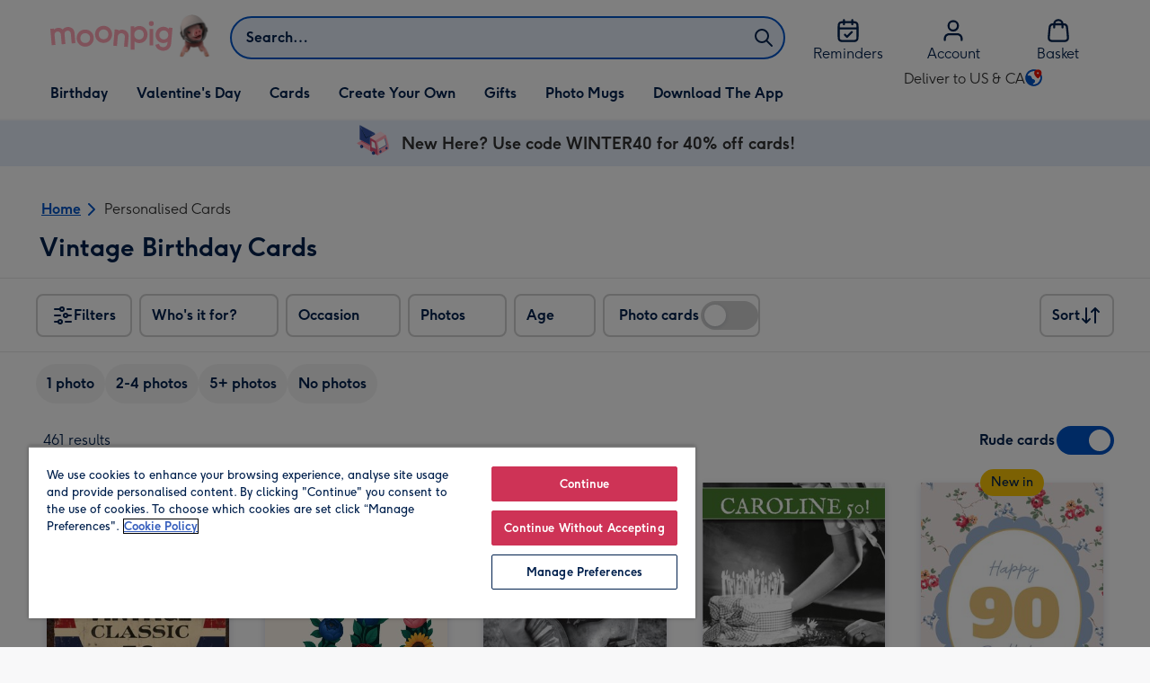

--- FILE ---
content_type: text/html; charset=utf-8
request_url: https://www.moonpig.com/us/d/cards/vintage-birthday-cards/
body_size: 73200
content:
<!DOCTYPE html><html lang="en-US" prefix="og: http://ogp.me/ns#"><head><meta charSet="utf-8" data-next-head=""/><meta name="viewport" content="width=device-width" data-next-head=""/><script src="https://cdn.speedcurve.com/js/lux.js?id=407819630" async="" defer="" crossorigin="anonymous"></script><script src="https://accounts.google.com/gsi/client" async="" defer=""></script><link rel="icon" type="image/x-icon" href="/favicon.ico" data-next-head=""/><meta property="og:image" content="https://static.web-explore.prod.moonpig.net/dcaddcfc356fd212482be4252a9455e794c57071/_next/static/images/logo-square-04593fba8ca36342991bde060fd4a2f9.png" data-next-head=""/><meta property="og:site_name" content="Moonpig" data-next-head=""/><meta http-equiv="x-ua-compatible" content="IE=edge" data-next-head=""/><meta name="msvalidate.01" content="EFEAA4EF6245A1C2FA69117AF91BDC43" data-next-head=""/><meta name="msapplication-TileColor" content="#dae7f1" data-next-head=""/><meta name="facebook-domain-verification" content="m1grp3yre854sblydf9igrph3ldzoc" data-next-head=""/><meta name="msapplication-TileImage" content="https://static.web-explore.prod.moonpig.net/dcaddcfc356fd212482be4252a9455e794c57071/_next/static/images/logo-square-win8-4a72f271249411239a555e23410eb701.png" data-next-head=""/><meta name="version" content="dcaddcfc356fd212482be4252a9455e794c57071" data-next-head=""/><meta content="6ynlpPuN0ok0-Oy8NELN7XktiFH-5iVAaoB7uIAdTUA" name="google-site-verification" data-next-head=""/><meta http-equiv="Content-Security-Policy" content="default-src &#x27;none&#x27;;font-src &#x27;self&#x27; data: *.gstatic.com *.hotjar.com *.hotjar.io *.intercomcdn.com dkdrawii0zqtg.cloudfront.net *.moonpig.com *.moonpig.net mnpg-customer-creations-storage-us-east-1-prod-assets.s3.amazonaws.com mnpg-customer-creations-storage-eu-west-1-prod-assets.s3.eu-west-1.amazonaws.com mnpg-customer-creations-storage-us-east-1-prod-assets.s3.us-east-1.amazonaws.com mnpg-customer-creations-storage-ap-southeast-2-prod-assets.s3.ap-southeast-2.amazonaws.com;connect-src &#x27;self&#x27; blob: sc-static.net *.adalyser.com *.adnxs.com *.adyen.com ak.sail-horizon.com api.sail-track.com api.sail-personalize.com *.bing.net *.bing.com *.clarity.ms const.uno *.cookielaw.org *.criteo.com *.criteo.net data: *.doubleclick.net *.facebook.com *.google-analytics.com *.google.co.uk google.com *.google.com *.google.com.au *.googleadservices.com *.googleapis.com *.googletagmanager.com *.googlesyndication.com *.mplat-ppcprotect.com *.hotjar.com:* *.hotjar.com *.hotjar.io *.hs-analytics.net *.hsappstatic.net *.hs-banner.com *.hscollectedforms.net *.hs-scripts.com *.hsadspixel.net *.hubspot.com *.intercom.io *.intercom-messenger.com *.onetrust.com *.pangle-ads.com *.paypal.com *.pinterest.com *.podscribe.com px.ads.linkedin.com *.reddit.com *.redditstatic.com *.rokt-api.com *.rokt.com *.rakuten *.sailthru.cloud *.sciencebehindecommerce.com *.snapchat.com *.snitcher.com *.sovendus.com *.sovendus-benefits.com *.speedcurve.com *.taboola.com *.teads.tv *.tiktok.com *.tiktokw.us *.trackjs.com *.trustpilot.com *.wepowerconnections.com wss://*.hotjar.com wss://*.intercom-messenger.com wss://*.intercom.io mnpg-design-api-us-east-1-prod-image-upload.s3.amazonaws.com mnpg-design-api-eu-west-1-prod-image-upload.s3.eu-west-1.amazonaws.com mnpg-design-sticker-ai-generator-eu-west-1-prod-store.s3.eu-west-1.amazonaws.com mnpg-design-api-us-east-1-prod-image-upload.s3.us-east-1.amazonaws.com mnpg-design-sticker-ai-generator-us-east-1-prod-store.s3.us-east-1.amazonaws.com mnpg-design-api-ap-southeast-2-prod-image-upload.s3.ap-southeast-2.amazonaws.com mnpg-design-sticker-ai-generator-ap-southeast-2-prod-store.s3.ap-southeast-2.amazonaws.com mnpg-media-assets-us-east-1-prod-uploaded.s3.amazonaws.com mnpg-media-assets-us-east-1-prod-converted.s3.amazonaws.com mnpg-media-assets-eu-west-1-prod-uploaded.s3.eu-west-1.amazonaws.com mnpg-media-assets-us-east-1-prod-uploaded.s3.us-east-1.amazonaws.com mnpg-media-assets-ap-southeast-2-prod-uploaded.s3.ap-southeast-2.amazonaws.com mnpg-media-assets-eu-west-1-prod-converted.s3.eu-west-1.amazonaws.com mnpg-media-assets-us-east-1-prod-converted.s3.us-east-1.amazonaws.com mnpg-media-assets-ap-southeast-2-prod-converted.s3.ap-southeast-2.amazonaws.com mnpg-business-api-eu-west-1-prod-recipient-upload.s3.eu-west-1.amazonaws.com mnpg-business-api-us-east-1-prod-recipient-upload.s3.us-east-1.amazonaws.com mnpg-business-api-ap-southeast-2-prod-recipient-upload.s3.ap-southeast-2.amazonaws.com mnpg-customer-creations-storage-us-east-1-prod-assets.s3.amazonaws.com mnpg-customer-creations-storage-eu-west-1-prod-assets.s3.eu-west-1.amazonaws.com mnpg-customer-creations-storage-us-east-1-prod-assets.s3.us-east-1.amazonaws.com mnpg-customer-creations-storage-ap-southeast-2-prod-assets.s3.ap-southeast-2.amazonaws.com *.mixpanel.com *.lunio.ai *.moonpig.com *.moonpig.net *.sail-horizon.com *.sail-personalize.com *.sail-track.com;frame-src &#x27;self&#x27; *.adyen.com *.adsrvr.org *.awin1.com *.criteo.com *.criteo.net *.doubleclick.net *.facebook.com *.googleadservices.com *.googlesyndication.com *.googletagmanager.com *.hotjar.com *.hotjar.io *.hubspot.com *.hubspot.net *.hs-sites.com *.hsforms.net *.hsforms.com *.intercom.io *.mplat-ppcprotect.com *.paypal.com *.paypalobjects.com *.pinterest.com *.pinterest.co.uk *.rakuten.com *.roeye.com *.sovendus-benefits.com *.snapchat.com *.stripe.com *.trustpilot.com *.wepowerconnections.com *.youtube.com *.zenaps.com;style-src &#x27;unsafe-inline&#x27; &#x27;self&#x27; *.adyen.com *.google.co.uk *.google.com *.googleapis.com *.googletagmanager.com *.paypal.com *.moonpig.com *.moonpig.net;img-src * data: blob:;script-src &#x27;self&#x27; &#x27;unsafe-inline&#x27; &#x27;unsafe-eval&#x27; d3dh5c7rwzliwm.cloudfront.net d32106rlhdcogo.cloudfront.net dgf0rw7orw6vf.cloudfront.net d34r8q7sht0t9k.cloudfront.net *.adalyser.com *.adnxs.com *.adyen.com *.adsrvr.org *.awin1.com ak.sail-horizon.com *.bing.net *.bing.com *.clarity.ms const.uno *.cookielaw.org *.criteo.com *.criteo.net *.doubleclick.net *.dwin1.com *.facebook.net *.google-analytics.com *.google.co.uk *.google.com *.google.com.au *.googleadservices.com *.googlesyndication.com *.googletagmanager.com *.googletagservices.com *.hs-analytics.net *.hsappstatic.net *.hs-banner.com *.hscollectedforms.net *.hs-scripts.com *.hsadspixel.net *.hubspot.com *.hotjar.com *.hotjar.io *.intercom.io *.intercomcdn.com *.mplat-ppcprotect.com *.onetrust.com *.pangle-ads.com *.paypal.com *.paypalobjects.com *.pinimg.com *.pinterest.com *.podscribe.com px.ads.linkedin.com *.quantserve.com *.quantcount.com *.rakuten.com *.reddit.com *.redditstatic.com *.rokt-api.com *.rokt.com *.roeyecdn.com sc-static.net *.sciencebehindecommerce.com *.snapchat.com snap.licdn.com *.sovendus.com *.snitcher.com *.speedcurve.com *.stape.io stapecdn.com *.stripe.com *.taboola.com *.teads.tv *.tiktok.com *.trustpilot.com unpkg.com *.usemessages.com *.wepowerconnections.com *.youtube.com *.zenaps.com *.moonpig.com *.moonpig.net *.sail-horizon.com *.sail-personalize.com *.sail-track.com;worker-src &#x27;self&#x27; *.googletagmanager.com ;child-src &#x27;self&#x27; *.googletagmanager.com ;media-src blob: mnpg-media-assets-us-east-1-prod-uploaded.s3.amazonaws.com mnpg-media-assets-us-east-1-prod-converted.s3.amazonaws.com mnpg-media-assets-eu-west-1-prod-uploaded.s3.eu-west-1.amazonaws.com mnpg-media-assets-us-east-1-prod-uploaded.s3.us-east-1.amazonaws.com mnpg-media-assets-ap-southeast-2-prod-uploaded.s3.ap-southeast-2.amazonaws.com mnpg-media-assets-eu-west-1-prod-converted.s3.eu-west-1.amazonaws.com mnpg-media-assets-us-east-1-prod-converted.s3.us-east-1.amazonaws.com mnpg-media-assets-ap-southeast-2-prod-converted.s3.ap-southeast-2.amazonaws.com *.moonpig.net videos.ctfassets.net" data-next-head=""/><link rel="canonical" href="https://www.moonpig.com/us/d/cards/vintage-birthday-cards/" data-next-head=""/><link rel="next" href="https://www.moonpig.com/us/d/cards/vintage-birthday-cards/?offset=24" data-next-head=""/><meta property="og:url" content="https://www.moonpig.com/us/d/cards/vintage-birthday-cards/" data-next-head=""/><meta name="description" content="Vintage Birthday Cards. Personalise with photos and custom text." data-next-head=""/><meta property="og:title" content="Vintage Birthday Cards. Personalise with photos and custom text." data-next-head=""/><meta property="og:description" content="Vintage Birthday Cards. Personalise with photos and custom text." data-next-head=""/><meta property="og:locale" content="en-GB" data-next-head=""/><meta property="og:type" content="website" data-next-head=""/><meta data-testid="robots" name="robots" content="index, follow" data-next-head=""/><title data-next-head="">Vintage Birthday Cards | Moonpig</title><meta name="title" content="Vintage Birthday Cards | Moonpig" data-next-head=""/><script data-testid="gtm-script" data-next-head="">window.dataLayer = window.dataLayer || []; (function(w,d,s,l,i){w[l]=w[l]||[];w[l].push({'gtm.start':new Date().getTime(),event:'gtm.js'});var f=d.getElementsByTagName(s)[0],
    j=d.createElement(s);j.async=true;j.src=
    "/moonlog/7z9ujhogwghf.js?"+i;f.parentNode.insertBefore(j,f);
    })(window,document,'script','dataLayer','1i=DwxaMDMiRSdeOj0zNlZOHFtaSUZBCwZXER8QWQoABwQWAQBZBAAFTBUHF0pIAgcFCAQIEA%3D%3D%3D');
    </script><style>
      #nprogress,
      #nprogress .bar {
        position: fixed;
        z-index: 1031;
        top: 0;
        left: 0;
        width: 100%;
        height: 2px;
      }

      #nprogress {
        pointer-events: none;
        background: #f4f4f4
      }

      #nprogress .bar {
        box-shadow: 0 0 8px #ffa6b6;
        background: #ffa6b6;
      }
  </style><script>LUX=(function(){var a=("undefined"!==typeof(LUX)&&"undefined"!==typeof(LUX.gaMarks)?LUX.gaMarks:[]);var d=("undefined"!==typeof(LUX)&&"undefined"!==typeof(LUX.gaMeasures)?LUX.gaMeasures:[]);var j="LUX_start";var k=window.performance;var l=("undefined"!==typeof(LUX)&&LUX.ns?LUX.ns:(Date.now?Date.now():+(new Date())));if(k&&k.timing&&k.timing.navigationStart){l=k.timing.navigationStart}function f(){if(k&&k.now){return k.now()}var o=Date.now?Date.now():+(new Date());return o-l}function b(n){if(k){if(k.mark){return k.mark(n)}else{if(k.webkitMark){return k.webkitMark(n)}}}a.push({name:n,entryType:"mark",startTime:f(),duration:0});return}function m(p,t,n){if("undefined"===typeof(t)&&h(j)){t=j}if(k){if(k.measure){if(t){if(n){return k.measure(p,t,n)}else{return k.measure(p,t)}}else{return k.measure(p)}}else{if(k.webkitMeasure){return k.webkitMeasure(p,t,n)}}}var r=0,o=f();if(t){var s=h(t);if(s){r=s.startTime}else{if(k&&k.timing&&k.timing[t]){r=k.timing[t]-k.timing.navigationStart}else{return}}}if(n){var q=h(n);if(q){o=q.startTime}else{if(k&&k.timing&&k.timing[n]){o=k.timing[n]-k.timing.navigationStart}else{return}}}d.push({name:p,entryType:"measure",startTime:r,duration:(o-r)});return}function h(n){return c(n,g())}function c(p,o){for(i=o.length-1;i>=0;i--){var n=o[i];if(p===n.name){return n}}return undefined}function g(){if(k){if(k.getEntriesByType){return k.getEntriesByType("mark")}else{if(k.webkitGetEntriesByType){return k.webkitGetEntriesByType("mark")}}}return a}return{mark:b,measure:m,gaMarks:a,gaMeasures:d}})();LUX.ns=(Date.now?Date.now():+(new Date()));LUX.ac=[];LUX.cmd=function(a){LUX.ac.push(a)};LUX.init=function(){LUX.cmd(["init"])};LUX.send=function(){LUX.cmd(["send"])};LUX.addData=function(a,b){LUX.cmd(["addData",a,b])};LUX_ae=[];window.addEventListener("error",function(a){LUX_ae.push(a)});LUX_al=[];if("function"===typeof(PerformanceObserver)&&"function"===typeof(PerformanceLongTaskTiming)){var LongTaskObserver=new PerformanceObserver(function(c){var b=c.getEntries();for(var a=0;a<b.length;a++){var d=b[a];LUX_al.push(d)}});try{LongTaskObserver.observe({type:["longtask"]})}catch(e){}};</script><script>if(!window._AutofillCallbackHandler){window._AutofillCallbackHandler=function(){}}</script><noscript data-n-css=""></noscript><script defer="" crossorigin="anonymous" noModule="" src="https://static.web-explore.prod.moonpig.net/dcaddcfc356fd212482be4252a9455e794c57071/_next/static/chunks/polyfills-42372ed130431b0a.js"></script><script src="https://static.web-explore.prod.moonpig.net/dcaddcfc356fd212482be4252a9455e794c57071/_next/static/chunks/webpack-adde4a031ab06c60.js" defer="" crossorigin="anonymous"></script><script src="https://static.web-explore.prod.moonpig.net/dcaddcfc356fd212482be4252a9455e794c57071/_next/static/chunks/framework-e0ced118ac36904b.js" defer="" crossorigin="anonymous"></script><script src="https://static.web-explore.prod.moonpig.net/dcaddcfc356fd212482be4252a9455e794c57071/_next/static/chunks/main-7a3ede511787de2f.js" defer="" crossorigin="anonymous"></script><script src="https://static.web-explore.prod.moonpig.net/dcaddcfc356fd212482be4252a9455e794c57071/_next/static/chunks/pages/_app-073f19aa3793be73.js" defer="" crossorigin="anonymous"></script><script src="https://static.web-explore.prod.moonpig.net/dcaddcfc356fd212482be4252a9455e794c57071/_next/static/chunks/405-68c3f3f2af6da25a.js" defer="" crossorigin="anonymous"></script><script src="https://static.web-explore.prod.moonpig.net/dcaddcfc356fd212482be4252a9455e794c57071/_next/static/chunks/35-c59ce599b7505874.js" defer="" crossorigin="anonymous"></script><script src="https://static.web-explore.prod.moonpig.net/dcaddcfc356fd212482be4252a9455e794c57071/_next/static/chunks/397-3b90f8fb992650ee.js" defer="" crossorigin="anonymous"></script><script src="https://static.web-explore.prod.moonpig.net/dcaddcfc356fd212482be4252a9455e794c57071/_next/static/chunks/649-9bab9ad626fdd9ca.js" defer="" crossorigin="anonymous"></script><script src="https://static.web-explore.prod.moonpig.net/dcaddcfc356fd212482be4252a9455e794c57071/_next/static/chunks/317-9f31dd245714ba68.js" defer="" crossorigin="anonymous"></script><script src="https://static.web-explore.prod.moonpig.net/dcaddcfc356fd212482be4252a9455e794c57071/_next/static/chunks/492-1d50d5aa01a394c6.js" defer="" crossorigin="anonymous"></script><script src="https://static.web-explore.prod.moonpig.net/dcaddcfc356fd212482be4252a9455e794c57071/_next/static/chunks/999-b7eda22f191818f0.js" defer="" crossorigin="anonymous"></script><script src="https://static.web-explore.prod.moonpig.net/dcaddcfc356fd212482be4252a9455e794c57071/_next/static/chunks/6-5b364296f4866977.js" defer="" crossorigin="anonymous"></script><script src="https://static.web-explore.prod.moonpig.net/dcaddcfc356fd212482be4252a9455e794c57071/_next/static/chunks/pages/dynamic-160790e3b82b0721.js" defer="" crossorigin="anonymous"></script><script src="https://static.web-explore.prod.moonpig.net/dcaddcfc356fd212482be4252a9455e794c57071/_next/static/dcaddcfc356fd212482be4252a9455e794c57071/_buildManifest.js" defer="" crossorigin="anonymous"></script><script src="https://static.web-explore.prod.moonpig.net/dcaddcfc356fd212482be4252a9455e794c57071/_next/static/dcaddcfc356fd212482be4252a9455e794c57071/_ssgManifest.js" defer="" crossorigin="anonymous"></script><style data-styled="" data-styled-version="6.1.19">.lbAANc{background-color:#ffffff;padding:4px;}/*!sc*/
.kTDbCF{position:relative;}/*!sc*/
@media (min-width: 0em){.kTDbCF{padding-top:4px;padding-bottom:4px;}}/*!sc*/
@media (min-width: 75em){.kTDbCF{padding-top:16px;padding-bottom:8px;}}/*!sc*/
.WNxBt{width:100%;}/*!sc*/
@media (min-width: 0em){.WNxBt{margin-top:8px;margin-bottom:8px;}}/*!sc*/
@media (min-width: 75em){.WNxBt{margin-top:2px;margin-bottom:2px;}}/*!sc*/
.dvTPbw{flex-direction:column;align-items:center;}/*!sc*/
@media (min-width: 0em){.gJVEbw{margin-right:0;}}/*!sc*/
@media (min-width: 40em){.gJVEbw{margin-right:8px;}}/*!sc*/
.kPIBfB{display:none;}/*!sc*/
.fMapXE{background-color:#e6eefa;}/*!sc*/
@media (min-width: 0em){.fMapXE{padding-left:16px;padding-right:16px;}}/*!sc*/
@media (min-width: 40em){.fMapXE{padding-left:24px;padding-right:24px;}}/*!sc*/
.gmdKRP{justify-content:center;align-items:center;width:100%;padding-top:2px;padding-bottom:2px;}/*!sc*/
.coztQh{padding-right:4px;}/*!sc*/
.kugYYR{padding-right:8px;}/*!sc*/
.fuSPDc{border-bottom:1px solid;border-color:#e8e8e8;}/*!sc*/
@media (min-width: 0em){.idkJKm{padding-left:8px;padding-right:8px;}}/*!sc*/
@media (min-width: 75em){.idkJKm{padding-left:0;padding-right:0;}}/*!sc*/
.ekuPNg{margin-right:4px;margin-bottom:16px;}/*!sc*/
.bleSBr{align-items:center;}/*!sc*/
@media (min-width: 0em){.bleSBr{display:flex;}}/*!sc*/
@media (min-width: 40em){.bleSBr{display:flex;}}/*!sc*/
@media (min-width: 56.25em){.bleSBr{display:none;}}/*!sc*/
@media (min-width: 0em){.xZOuz{display:none;}}/*!sc*/
@media (min-width: 40em){.xZOuz{display:block;}}/*!sc*/
.eOnjwI{flex-direction:row;}/*!sc*/
.jVldOr{justify-content:space-between;}/*!sc*/
@media (min-width: 0em){.jVldOr{padding-right:16px;padding-left:20px;}}/*!sc*/
@media (min-width: 75em){.jVldOr{padding-right:0;padding-left:8px;}}/*!sc*/
.jsdMvO{margin-bottom:16px;}/*!sc*/
.klksmI{justify-content:center;align-items:center;}/*!sc*/
@media (min-width: 0em){.brLDAS{width:50%;}}/*!sc*/
@media (min-width: 25em){.brLDAS{width:50%;}}/*!sc*/
@media (min-width: 40em){.brLDAS{width:33.33333333333333%;}}/*!sc*/
@media (min-width: 56.25em){.brLDAS{width:25%;}}/*!sc*/
@media (min-width: 75em){.brLDAS{width:20%;}}/*!sc*/
@media (min-width: 102.5em){.brLDAS{width:20%;}}/*!sc*/
.byUwje{height:100%;}/*!sc*/
@media (min-width: 0em){.byUwje{padding:8px;}}/*!sc*/
@media (min-width: 25em){.byUwje{padding:12px;}}/*!sc*/
.ljtFur{color:#00204d;font-family:Moonpig,Arial,Sans-Serif;font-weight:normal;line-height:1.375rem;font-size:0.875rem;letter-spacing:0;paragraph-spacing:0;text-decoration:none;}/*!sc*/
.lkHvBU{margin-top:16px;margin-bottom:16px;}/*!sc*/
.bMUdlM{background-color:#f0f1f3;padding-top:32px;padding-bottom:32px;}/*!sc*/
.hMmPLC{gap:12px;}/*!sc*/
@media (min-width: 0em){.hMmPLC{width:100%;}}/*!sc*/
@media (min-width: 25em){.hMmPLC{width:50%;}}/*!sc*/
@media (min-width: 40em){.hMmPLC{width:25%;}}/*!sc*/
.cScwOb{background-color:#ffffff;}/*!sc*/
@media (min-width: 0em){.cScwOb{padding-top:20px;padding-bottom:8px;}}/*!sc*/
@media (min-width: 40em){.cScwOb{padding-top:32px;padding-bottom:48px;}}/*!sc*/
@media (min-width: 0em){.kDPpBC{width:100%;}}/*!sc*/
@media (min-width: 40em){.kDPpBC{width:50%;}}/*!sc*/
@media (min-width: 56.25em){.kDPpBC{width:33.33333333333333%;}}/*!sc*/
.bmgqVk{flex-direction:column;}/*!sc*/
.bzPked{align-items:center;color:#ffa6b6;min-height:48px;}/*!sc*/
.kjqblh{max-width:860px;margin-top:20px;}/*!sc*/
@media (min-width: 0em){.kjqblh{width:100%;}}/*!sc*/
@media (min-width: 40em){.kjqblh{width:50%;}}/*!sc*/
@media (min-width: 56.25em){.kjqblh{width:33.33333333333333%;}}/*!sc*/
data-styled.g1[id="sc-bRKDuR"]{content:"lbAANc,kTDbCF,bCZExY,WNxBt,dvTPbw,gJVEbw,kPIBfB,fMapXE,gmdKRP,coztQh,kugYYR,fuSPDc,idkJKm,ekuPNg,bleSBr,xZOuz,eOnjwI,jVldOr,jsdMvO,klksmI,brLDAS,byUwje,ljtFur,lkHvBU,bMUdlM,hMmPLC,cScwOb,kDPpBC,bmgqVk,bzPked,kjqblh,"}/*!sc*/
.dHAvLN{display:flex;}/*!sc*/
data-styled.g10[id="sc-kNOymR"]{content:"dHAvLN,"}/*!sc*/
.xwTZI{display:flex;gap:8px;}/*!sc*/
data-styled.g18[id="sc-kCuUfV"]{content:"xwTZI,"}/*!sc*/
.iUabFp{position:relative;align-self:center;width:1.5rem;height:1.5rem;}/*!sc*/
data-styled.g19[id="sc-dNdcvo"]{content:"iUabFp,"}/*!sc*/
.bIBwcU{position:relative;display:inline-flex;flex-direction:row;align-items:center;justify-content:center;min-height:48px;text-align:center;transition:background-color 150ms linear;cursor:pointer;border-radius:8px;box-shadow:0px 1px 4px 0px #00204d26;padding:12px;font-family:Moonpig,Arial,Sans-Serif;font-weight:700;line-height:1.5rem;font-size:1rem;letter-spacing:0;paragraph-spacing:0;text-decoration:none;transition:box-shadow 150ms linear;text-decoration-skip-ink:none;background-color:transparent;border:2px solid;border-color:transparent;color:#0054c8;box-shadow:0px 0px 0px 0px #000000;padding-left:0;padding-right:0;font-family:Moonpig,Arial,Sans-Serif;font-weight:700;line-height:1.5rem;font-size:1rem;letter-spacing:0;paragraph-spacing:0;text-decoration:underline;text-case:0;}/*!sc*/
.bIBwcU:disabled{cursor:not-allowed;border-color:#a3a3a3;color:#a3a3a3;background-color:#e8e8e8;}/*!sc*/
.bIBwcU:not(:disabled):hover{box-shadow:0px 3px 8px 0px #00034d26;}/*!sc*/
.bIBwcU:not(:disabled):active{box-shadow:0px 1px 4px 0px #00204d26;}/*!sc*/
@media (prefers-reduced-motion){.bIBwcU{transition:none;}}/*!sc*/
.bIBwcU:disabled{box-shadow:0px 0px 0px 0px #000000;}/*!sc*/
.bIBwcU:not(:disabled):focus{outline:transparent;box-shadow:0px 0px 0px 2px #FFFFFF,0px 0px 0px 5px #0054C8;}/*!sc*/
.bIBwcU:not(:disabled):focus:not(:focus-visible){box-shadow:0px 0px 0px 0px #000000;}/*!sc*/
.bIBwcU.loading{cursor:progress;color:#767676;}/*!sc*/
.bIBwcU:disabled{border:solid 2px transparent;background-color:transparent;}/*!sc*/
.bIBwcU:not(:disabled, .loading):hover,.bIBwcU:not(:disabled, .loading):focus{text-decoration-thickness:2px;}/*!sc*/
.bIBwcU:not(:disabled, .loading):hover{color:#004099;box-shadow:0px 0px 0px 0px #000000;}/*!sc*/
.bIBwcU:not(:disabled, .loading):focus{color:#0459d9;}/*!sc*/
.bIBwcU:not(:disabled, .loading):active{box-shadow:0px 0px 0px 0px #000000;}/*!sc*/
data-styled.g21[id="sc-gGKoUb"]{content:"bIBwcU,"}/*!sc*/
.bufbwN{position:relative;width:48px;height:48px;}/*!sc*/
.bufbwN::before{display:block;height:0;content:'';padding-bottom:100%;}/*!sc*/
.bufbwN img{display:block;}/*!sc*/
.bufbwN >:first-child:not(picture),.bufbwN >picture img{position:absolute;top:0;left:0;width:100%;height:100%;}/*!sc*/
.bufbwN >figure :first-child:not(picture),.bufbwN >figure picture img{position:absolute;top:0;left:0;width:100%;height:100%;}/*!sc*/
.wAwJE{position:relative;}/*!sc*/
.wAwJE::before{display:block;height:0;content:'';padding-bottom:133.33333333333331%;}/*!sc*/
.wAwJE img{display:block;}/*!sc*/
.wAwJE >:first-child:not(picture),.wAwJE >picture img{position:absolute;top:0;left:0;width:100%;height:100%;}/*!sc*/
.wAwJE >figure :first-child:not(picture),.wAwJE >figure picture img{position:absolute;top:0;left:0;width:100%;height:100%;}/*!sc*/
.bMOSXw{position:relative;}/*!sc*/
.bMOSXw::before{display:block;height:0;content:'';padding-bottom:141.7142857142857%;}/*!sc*/
.bMOSXw img{display:block;}/*!sc*/
.bMOSXw >:first-child:not(picture),.bMOSXw >picture img{position:absolute;top:0;left:0;width:100%;height:100%;}/*!sc*/
.bMOSXw >figure :first-child:not(picture),.bMOSXw >figure picture img{position:absolute;top:0;left:0;width:100%;height:100%;}/*!sc*/
.iklMoE{position:relative;}/*!sc*/
.iklMoE::before{display:block;height:0;content:'';padding-bottom:100%;}/*!sc*/
.iklMoE img{display:block;}/*!sc*/
.iklMoE >:first-child:not(picture),.iklMoE >picture img{position:absolute;top:0;left:0;width:100%;height:100%;}/*!sc*/
.iklMoE >figure :first-child:not(picture),.iklMoE >figure picture img{position:absolute;top:0;left:0;width:100%;height:100%;}/*!sc*/
data-styled.g24[id="sc-eqNDNG"]{content:"bufbwN,wAwJE,bMOSXw,iklMoE,"}/*!sc*/
.etbQrD{font-family:Moonpig,Arial,Sans-Serif;font-weight:300;line-height:1.5rem;font-size:1rem;letter-spacing:0;paragraph-spacing:0;text-decoration:none;}/*!sc*/
.kEZktE{font-family:Moonpig,Arial,Sans-Serif;font-weight:700;letter-spacing:0;}/*!sc*/
@media (min-width: 0em){.kEZktE{line-height:1.375rem;font-size:0.875rem;}}/*!sc*/
@media (min-width: 40em){.kEZktE{line-height:1.625rem;font-size:1.125rem;}}/*!sc*/
.eUjmgY{display:inline;color:#00204d;}/*!sc*/
@media (min-width: 0em){.eUjmgY{font-family:Moonpig,Arial,Sans-Serif;font-weight:700;line-height:1.75rem;font-size:1.25rem;letter-spacing:0;paragraph-spacing:0;text-decoration:none;}}/*!sc*/
@media (min-width: 40em){.eUjmgY{font-family:Moonpig,Arial,Sans-Serif;font-weight:700;line-height:2.25rem;font-size:1.75rem;letter-spacing:0;paragraph-spacing:0;text-decoration:none;}}/*!sc*/
.wwWvE{font-family:Moonpig,Arial,Sans-Serif;font-weight:700;line-height:1.5rem;font-size:1rem;letter-spacing:0;paragraph-spacing:0;text-decoration:none;}/*!sc*/
@media (min-width: 0em){.wwWvE{display:none;}}/*!sc*/
@media (min-width: 40em){.wwWvE{display:block;}}/*!sc*/
.kBfFDK{color:#00204d;padding-top:16px;padding-bottom:16px;font-family:Moonpig,Arial,Sans-Serif;font-weight:300;line-height:1.5rem;font-size:1rem;letter-spacing:0;paragraph-spacing:0;text-decoration:none;}/*!sc*/
.bzjiRt{color:#00204d;margin-bottom:12px;}/*!sc*/
@media (min-width: 0em){.bzjiRt{font-family:Moonpig,Arial,Sans-Serif;font-weight:700;line-height:1.625rem;font-size:1.125rem;letter-spacing:0;paragraph-spacing:0;text-decoration:none;}}/*!sc*/
@media (min-width: 40em){.bzjiRt{font-family:Moonpig,Arial,Sans-Serif;font-weight:700;line-height:1.75rem;font-size:1.25rem;letter-spacing:0;paragraph-spacing:0;text-decoration:none;}}/*!sc*/
.bzCsdP{color:#00204d;text-align:left;}/*!sc*/
@media (min-width: 0em){.bzCsdP{margin-bottom:8px;font-family:Moonpig,Arial,Sans-Serif;font-weight:700;line-height:1.625rem;font-size:1.125rem;letter-spacing:0;paragraph-spacing:0;text-decoration:none;}}/*!sc*/
@media (min-width: 40em){.bzCsdP{margin-bottom:12px;font-family:Moonpig,Arial,Sans-Serif;font-weight:700;line-height:1.75rem;font-size:1.25rem;letter-spacing:0;paragraph-spacing:0;text-decoration:none;}}/*!sc*/
.kpBDKn{margin-bottom:0;font-family:Moonpig,Arial,Sans-Serif;font-weight:300;line-height:1.375rem;font-size:0.875rem;letter-spacing:0;paragraph-spacing:0;text-decoration:none;}/*!sc*/
data-styled.g25[id="sc-fVHBlr"]{content:"etbQrD,kEZktE,eUjmgY,wwWvE,kBfFDK,bzjiRt,bzCsdP,kpBDKn,"}/*!sc*/
.bYEXwq{max-width:1200px;box-sizing:content-box;margin-left:auto;margin-right:auto;}/*!sc*/
@media (min-width: 75em){.bYEXwq{padding-left:24px;padding-right:24px;}}/*!sc*/
.bYEXwq >div{box-sizing:border-box;}/*!sc*/
.hcCDRE{padding-left:0;padding-right:0;max-width:1200px;box-sizing:content-box;margin-left:auto;margin-right:auto;}/*!sc*/
.hcCDRE >div{box-sizing:border-box;}/*!sc*/
.gUlJhj{max-width:1200px;box-sizing:content-box;margin-left:auto;margin-right:auto;}/*!sc*/
@media (min-width: 0em){.gUlJhj{padding-left:16px;padding-right:16px;}}/*!sc*/
@media (min-width: 40em){.gUlJhj{padding-left:24px;padding-right:24px;}}/*!sc*/
.gUlJhj >div{box-sizing:border-box;}/*!sc*/
data-styled.g26[id="sc-gLaqbQ"]{content:"bYEXwq,hcCDRE,gUlJhj,"}/*!sc*/
.bbZJWy{flex-shrink:0;flex-grow:0;}/*!sc*/
data-styled.g31[id="sc-kjwdDK"]{content:"bbZJWy,"}/*!sc*/
.gSLHpx{display:flex;justify-content:center;align-items:center;width:44px;height:44px;}/*!sc*/
data-styled.g32[id="sc-eVqvcJ"]{content:"gSLHpx,"}/*!sc*/
.jxlVfo{width:32px;aspect-ratio:1;display:flex;align-items:center;justify-content:center;border-radius:50%;color:#00204d;background-color:#ffffff;box-shadow:0px 8px 18px 0px #00204d26;}/*!sc*/
data-styled.g33[id="sc-bbbBoY"]{content:"jxlVfo,"}/*!sc*/
.dpTtmW{left:0;position:absolute;top:0;bottom:0;margin:auto 0;z-index:1;-webkit-tap-highlight-color:transparent;}/*!sc*/
.dpTtmW:disabled{visibility:hidden;}/*!sc*/
data-styled.g34[id="sc-cdmAjP"]{content:"dpTtmW,"}/*!sc*/
.fqUkzT{right:0;position:absolute;top:0;bottom:0;margin:auto 0;z-index:1;-webkit-tap-highlight-color:transparent;}/*!sc*/
.fqUkzT:disabled{visibility:hidden;}/*!sc*/
data-styled.g35[id="sc-jytpVa"]{content:"fqUkzT,"}/*!sc*/
.jvETzo{position:relative;padding-left:16px;padding-right:16px;}/*!sc*/
data-styled.g37[id="sc-pYNGo"]{content:"jvETzo,"}/*!sc*/
.kAWcCs{margin:0;padding-left:0;padding-right:0;padding-top:0;padding-bottom:0;display:flex;overflow-x:scroll;list-style-type:none;animation-duration:1000ms;animation-fill-mode:both;-webkit-overflow-scrolling:touch;scrollbar-width:none;}/*!sc*/
@media (prefers-reduced-motion: reduce){.kAWcCs{animation:none;}}/*!sc*/
@keyframes bounce{0%,20%,50%,80%,100%{transform:translateX(0);}40%{transform:translateX(-30px);}60%{transform:translateX(-15px);}}/*!sc*/
.kAWcCs::-webkit-scrollbar{display:none;}/*!sc*/
data-styled.g38[id="sc-cCVJLD"]{content:"kAWcCs,"}/*!sc*/
.kAayUm{width:100%;height:1px;border:none;border-radius:24px;background-color:#d1d1d1;}/*!sc*/
data-styled.g46[id="sc-kUouGy"]{content:"kAayUm,"}/*!sc*/
html{-webkit-font-smoothing:auto;-moz-osx-font-smoothing:auto;box-sizing:border-box;}/*!sc*/
*,*::before,*::after{box-sizing:inherit;}/*!sc*/
body{margin:0;color:#313131;background-color:#f8f8f9;font-family:Moonpig,Arial,Sans-Serif;font-weight:300;line-height:1.5rem;font-size:1rem;letter-spacing:0;paragraph-spacing:0;text-decoration:none;}/*!sc*/
strong{font-weight:700;}/*!sc*/
a{color:#0054c8;text-decoration:none;}/*!sc*/
a:hover{text-decoration:underline;}/*!sc*/
ol,ul{list-style:none;margin:0;padding:0;text-indent:0;}/*!sc*/
h1{font-family:Moonpig,Arial,Sans-Serif;font-weight:700;letter-spacing:0;}/*!sc*/
@media (min-width: 0em){h1{line-height:2.25rem;font-size:1.75rem;}}/*!sc*/
@media (min-width: 40em){h1{line-height:3rem;font-size:2.5rem;}}/*!sc*/
h2{font-family:Moonpig,Arial,Sans-Serif;font-weight:700;letter-spacing:0;}/*!sc*/
@media (min-width: 0em){h2{line-height:2rem;font-size:1.5rem;}}/*!sc*/
@media (min-width: 40em){h2{line-height:2.5rem;font-size:2rem;}}/*!sc*/
h3{font-family:Moonpig,Arial,Sans-Serif;font-weight:700;letter-spacing:0;}/*!sc*/
@media (min-width: 0em){h3{line-height:1.75rem;font-size:1.25rem;}}/*!sc*/
@media (min-width: 40em){h3{line-height:2.25rem;font-size:1.75rem;}}/*!sc*/
h1,h2,h3,h4,h5,p{margin:0 0 1rem 0;}/*!sc*/
button{border:0;border-radius:0;margin:0;padding:0;background:transparent;}/*!sc*/
button:not(:disabled){cursor:pointer;}/*!sc*/
@font-face{font-family:Moonpig;font-weight:300;font-style:normal;src:url(https://www.moonpig.com/static/fonts/moonpig-light.woff2) format('woff2'),url(https://www.moonpig.com/static/fonts/moonpig-light.woff) format('woff');font-display:fallback;}/*!sc*/
@font-face{font-family:Moonpig;font-weight:500;font-style:normal;src:url(https://www.moonpig.com/static/fonts/moonpig-regular.woff2) format('woff2'),url(https://www.moonpig.com/static/fonts/moonpig-regular.woff) format('woff');font-display:fallback;}/*!sc*/
@font-face{font-family:Moonpig;font-weight:700;font-style:normal;src:url(https://www.moonpig.com/static/fonts/moonpig-bold.woff2) format('woff2'),url(https://www.moonpig.com/static/fonts/moonpig-bold.woff) format('woff');font-display:fallback;}/*!sc*/
data-styled.g47[id="sc-global-YtBvD1"]{content:"sc-global-YtBvD1,"}/*!sc*/
.LVceO{display:flex;flex-wrap:wrap;justify-content:right;margin-left:0;margin-bottom:0;}/*!sc*/
.LVceO >*{padding-left:0;padding-bottom:0;}/*!sc*/
.cOklQB{display:flex;flex-wrap:wrap;}/*!sc*/
@media (min-width: 0em){.cOklQB{margin-left:-8px;margin-bottom:-8px;}}/*!sc*/
@media (min-width: 40em){.cOklQB{margin-left:-16px;margin-bottom:-16px;}}/*!sc*/
@media (min-width: 0em){.cOklQB >*{padding-left:8px;padding-bottom:8px;}}/*!sc*/
@media (min-width: 40em){.cOklQB >*{padding-left:16px;padding-bottom:16px;}}/*!sc*/
.kYJtDF{display:flex;flex-wrap:wrap;margin-left:-12px;margin-bottom:-32px;}/*!sc*/
.kYJtDF >*{padding-left:12px;padding-bottom:32px;}/*!sc*/
.iTODD{display:flex;flex-wrap:wrap;justify-content:left;margin-bottom:0;}/*!sc*/
@media (min-width: 0em){.iTODD{margin-left:0;}}/*!sc*/
@media (min-width: 40em){.iTODD{margin-left:-12px;}}/*!sc*/
.iTODD >*{padding-bottom:0;}/*!sc*/
@media (min-width: 0em){.iTODD >*{padding-left:0;}}/*!sc*/
@media (min-width: 40em){.iTODD >*{padding-left:12px;}}/*!sc*/
.gRNXhT{display:flex;flex-wrap:wrap;justify-content:start;align-items:center;order:0;margin-bottom:-8px;}/*!sc*/
@media (min-width: 0em){.gRNXhT{margin-left:-4px;}}/*!sc*/
@media (min-width: 40em){.gRNXhT{margin-left:-8px;}}/*!sc*/
.gRNXhT >*{padding-bottom:8px;}/*!sc*/
@media (min-width: 0em){.gRNXhT >*{padding-left:4px;}}/*!sc*/
@media (min-width: 40em){.gRNXhT >*{padding-left:8px;}}/*!sc*/
.hiUwRn{display:flex;flex-wrap:wrap;justify-content:start;align-items:center;order:0;margin-bottom:-8px;}/*!sc*/
@media (min-width: 0em){.hiUwRn{margin-left:-8px;}}/*!sc*/
@media (min-width: 40em){.hiUwRn{margin-left:-12px;}}/*!sc*/
.hiUwRn >*{padding-bottom:8px;}/*!sc*/
@media (min-width: 0em){.hiUwRn >*{padding-left:8px;}}/*!sc*/
@media (min-width: 40em){.hiUwRn >*{padding-left:12px;}}/*!sc*/
.hYvrzh{display:flex;flex-wrap:wrap;justify-content:start;align-items:center;order:0;margin-left:-12px;margin-bottom:-8px;}/*!sc*/
.hYvrzh >*{padding-left:12px;padding-bottom:8px;}/*!sc*/
data-styled.g49[id="sc-bjMIFn"]{content:"LVceO,cOklQB,kYJtDF,iTODD,gRNXhT,hiUwRn,hYvrzh,"}/*!sc*/
.khPBGl{border-radius:8px;padding:4px;transition:box-shadow 150ms linear;}/*!sc*/
@media (prefers-reduced-motion){.khPBGl{transition:none;}}/*!sc*/
.khPBGl:disabled{box-shadow:0px 0px 0px 0px #000000;}/*!sc*/
.khPBGl:not(:disabled):focus{outline:transparent;box-shadow:0px 0px 0px 2px #FFFFFF,0px 0px 0px 5px #0054C8;}/*!sc*/
.khPBGl:not(:disabled):focus:not(:focus-visible){box-shadow:0px 0px 0px 0px #000000;}/*!sc*/
data-styled.g50[id="sc-dClGHI"]{content:"khPBGl,"}/*!sc*/
.kprrJK{border:1px solid;border-color:#e8e8e8;border-radius:40px;display:flex;justify-content:center;align-items:center;background-color:#ffffff;box-shadow:0px 3px 8px 0px #00034d26;width:40px;height:40px;}/*!sc*/
.kprrJK:hover,.kprrJK:active{background-color:#f0f1f3;}/*!sc*/
.kprrJK.is-toggled:hover,.kprrJK.is-toggled:active{background-color:#fde7e5;}/*!sc*/
data-styled.g51[id="sc-fhfEft"]{content:"kprrJK,"}/*!sc*/
.eWtDKl{width:1.5rem;height:1.5rem;--spring-easing:linear(
    0,
    0.0114 0.7%,
    0.044,
    0.095 2.1%,
    0.176 3%,
    0.347 4.4%,
    0.889 8.3%,
    1.121 10.4%,
    1.2699 12%,
    1.309 13.5%,
    1.333 15.3%,
    1.326 16.2%,
    1.285 17.8%,
    1.218 19.5%,
    1.037 23.5%,
    0.955 25.7%,
    0.91 28%,
    0.89 29.7%,
    0.8937 31.8%,
    0.921 34.3%,
    0.982 38.2%,
    1.007 40.2%,
    1.033 44.7%,
    1.033 47.8%,
    0.998 55.4%,
    0.988 62.9%,
    1.001 70.4%,
    1.004 74.5%,
    1 89%,
    1 99.96%
  );--spring-duration:1.2s;}/*!sc*/
.eWtDKl svg{transition:transform var(--spring-duration) var(--spring-easing);transform:scale(1);}/*!sc*/
.eWtDKl path{stroke-width:2px;stroke:#00204d;fill-opacity:0;transition:stroke 100ms ease-in-out,fill 100ms ease-in-out,fill-opacity 100ms ease-in-out;}/*!sc*/
.eWtDKl.is-toggled path{stroke:#ce3356;fill:#ce3356;fill-opacity:1;}/*!sc*/
.eWtDKl.is-pressed svg{transform:scale(0.7);}/*!sc*/
data-styled.g52[id="sc-bAehkN"]{content:"eWtDKl,"}/*!sc*/
.femdlp{position:absolute;overflow:hidden;clip:rect(0 0 0 0);height:1px;width:1px;margin:-1px;padding:0;border:0;}/*!sc*/
data-styled.g61[id="sc-fOOuSg"]{content:"femdlp,"}/*!sc*/
.hplIgb{background-color:#f9c406;color:#00204d;display:inline-flex;align-items:center;justify-content:center;word-break:break-word;text-align:center;border-radius:16px;gap:4px;padding-top:4px;padding-bottom:4px;padding-left:12px;padding-right:12px;font-weight:normal;}/*!sc*/
data-styled.g76[id="sc-bBhMX"]{content:"hplIgb,"}/*!sc*/
.dHTgfE{position:relative;display:inline-flex;flex-direction:row;align-items:center;justify-content:center;min-height:48px;text-align:center;transition:background-color 150ms linear;cursor:pointer;border-radius:8px;box-shadow:0px 1px 4px 0px #00204d26;padding:12px;font-family:Moonpig,Arial,Sans-Serif;font-weight:700;line-height:1.5rem;font-size:1rem;letter-spacing:0;paragraph-spacing:0;text-decoration:none;transition:box-shadow 150ms linear;border:2px solid;border-color:#0054c8;color:#ffffff;background-color:#0054c8;}/*!sc*/
.dHTgfE:disabled{cursor:not-allowed;border-color:#a3a3a3;color:#a3a3a3;background-color:#e8e8e8;}/*!sc*/
.dHTgfE:not(:disabled):hover{box-shadow:0px 3px 8px 0px #00034d26;}/*!sc*/
.dHTgfE:not(:disabled):active{box-shadow:0px 1px 4px 0px #00204d26;}/*!sc*/
@media (prefers-reduced-motion){.dHTgfE{transition:none;}}/*!sc*/
.dHTgfE:disabled{box-shadow:0px 0px 0px 0px #000000;}/*!sc*/
.dHTgfE:not(:disabled):focus{outline:transparent;box-shadow:0px 0px 0px 2px #FFFFFF,0px 0px 0px 5px #0054C8;}/*!sc*/
.dHTgfE:not(:disabled):focus:not(:focus-visible){box-shadow:0px 0px 0px 0px #000000;}/*!sc*/
.dHTgfE.loading{text-decoration:none;cursor:progress;border-color:#a3a3a3;color:#767676;background-color:#e8e8e8;}/*!sc*/
.dHTgfE:not(:disabled, .loading):hover,.dHTgfE:not(:disabled, .loading):focus{text-decoration:none;}/*!sc*/
.dHTgfE:not(:disabled, .loading):hover{border-color:#004099;background-color:#004099;}/*!sc*/
.dHTgfE:not(:disabled, .loading):focus{border-color:#0459d9;background-color:#0459d9;}/*!sc*/
.dHTgfE:not(:disabled, .loading):active{border-color:#0459d9;background-color:#0459d9;}/*!sc*/
data-styled.g80[id="sc-eEHciv"]{content:"dHTgfE,"}/*!sc*/
.bHwSQV{position:absolute;top:0;left:0;z-index:-1;}/*!sc*/
.bHwSQV:focus{z-index:1001;}/*!sc*/
data-styled.g118[id="sc-xKhEK"]{content:"bHwSQV,"}/*!sc*/
.cPKuLN{position:relative;top:0;left:0;right:0;z-index:1000;}/*!sc*/
@media (min-width: 75em){.cPKuLN{padding-right:var(--removed-body-scroll-bar-size, 0px);}.cPKuLN.is-sticky{position:sticky;}}/*!sc*/
.cPKuLN::before{position:absolute;top:0;right:0;bottom:0;left:0;box-shadow:0 0 16px rgba(0, 0, 0, 0.3);opacity:0;content:'';transition:opacity 200ms;}/*!sc*/
.cPKuLN.has-shadow::before{opacity:1;}/*!sc*/
data-styled.g119[id="sc-eTCgfj"]{content:"cPKuLN,"}/*!sc*/
.ifoWge{border-bottom:2px solid #f8f8f9;background-color:#ffffff;}/*!sc*/
data-styled.g120[id="sc-fmLCLE"]{content:"ifoWge,"}/*!sc*/
.gAWUif{display:flex;flex-direction:column;justify-content:end;align-items:center;min-width:40px;height:50px;text-indent:-999px;line-height:0;}/*!sc*/
@media (min-width: 40em){.gAWUif{flex-direction:row;position:absolute;top:8px;left:4px;height:44px;border:2px solid;border-radius:8px;border-color:#00204d;padding-left:8px;padding-right:8px;margin-left:16px;}.gAWUif:focus{outline:2px solid #0054c8;outline-offset:4px;}}/*!sc*/
.gAWUif .line{background-color:#00204d;position:relative;display:block;width:18px;height:2px;margin:5px auto 5px;border-radius:2px;transition:transform 200ms,opacity 200ms;user-select:none;}/*!sc*/
.gAWUif .text{text-indent:0;color:#00204d;font-family:Moonpig,Arial,Sans-Serif;font-weight:300;line-height:1.375rem;font-size:0.875rem;letter-spacing:0;paragraph-spacing:0;text-decoration:none;}/*!sc*/
@media (min-width: 40em){.gAWUif .text{font-family:Moonpig,Arial,Sans-Serif;font-weight:700;line-height:1.5rem;font-size:1rem;letter-spacing:0;paragraph-spacing:0;text-decoration:none;}}/*!sc*/
data-styled.g123[id="sc-cMuefe"]{content:"gAWUif,"}/*!sc*/
.fZHzqp{display:flex;justify-content:center;font-size:0;}/*!sc*/
@media (min-width: 75em){.fZHzqp{display:none;}}/*!sc*/
data-styled.g124[id="sc-eJvlPh"]{content:"fZHzqp,"}/*!sc*/
.iAaIcb{display:inline-block;color:inherit;border-radius:4px;padding-top:4px;padding-bottom:4px;font-family:Moonpig,Arial,Sans-Serif;font-weight:300;line-height:1.375rem;font-size:0.875rem;letter-spacing:0;paragraph-spacing:0;text-decoration:none;}/*!sc*/
.iAaIcb.is-active,.iAaIcb:hover,.iAaIcb:focus{color:#0054c8;text-decoration:none;}/*!sc*/
.iAaIcb.is-active span,.iAaIcb:hover span,.iAaIcb:focus span{background-image:linear-gradient(
        to right,
        #0054c8 0%,
        #0054c8 100%
      );background-repeat:repeat-x;background-position:0 100%;background-size:100% 2px;}/*!sc*/
data-styled.g125[id="sc-gDzyrw"]{content:"iAaIcb,"}/*!sc*/
.dUKUfT{display:none;}/*!sc*/
.dUKUfT::before,.dUKUfT::after{position:absolute;z-index:1;top:0;bottom:-2px;width:1.875rem;content:' ';}/*!sc*/
.dUKUfT::before{left:0;transform:skewX(-45deg);}/*!sc*/
.dUKUfT::after{right:0;transform:skewX(45deg);}/*!sc*/
data-styled.g147[id="sc-bUAJAs"]{content:"dUKUfT,"}/*!sc*/
.buiIcC{position:relative;color:#00204d;}/*!sc*/
.buiIcC.primary-link{padding-left:16px;padding-right:16px;padding-top:12px;padding-bottom:12px;font-family:Moonpig,Arial,Sans-Serif;font-weight:700;line-height:1.5rem;font-size:1rem;letter-spacing:0;paragraph-spacing:0;text-decoration:none;width:100%;outline:none;}/*!sc*/
@media (min-width: 75em){.buiIcC.primary-link{padding:16px;}.buiIcC.primary-link::before{position:absolute;top:100%;left:0;right:0;height:2px;content:' ';}}/*!sc*/
@media (max-width: 74.99em){.buiIcC.primary-link.is-active>span{background-image:none;}}/*!sc*/
data-styled.g148[id="sc-fdbPbf"]{content:"buiIcC,"}/*!sc*/
.eaXSye{position:relative;}/*!sc*/
@media (max-width: 74.99em){.eaXSye{border-bottom:2px solid #f8f8f9;cursor:pointer;}}/*!sc*/
.eaXSye:hover{color:#0054c8;}/*!sc*/
data-styled.g149[id="sc-gJUwzu"]{content:"eaXSye,"}/*!sc*/
@media (min-width: 75em){.hdqGEQ.is-active,.hdqGEQ:focus,.hdqGEQ .focus-visible{outline:2px solid #0054c8;}.hdqGEQ .focus-visible+a{color:#0054c8;}}/*!sc*/
.hdqGEQ:hover .sc-bUAJAs{display:block;}/*!sc*/
data-styled.g150[id="sc-bEXoF"]{content:"hdqGEQ,"}/*!sc*/
.kmZbYJ{position:absolute;top:0;bottom:0;left:0;z-index:1;display:block;width:100%;color:transparent;}/*!sc*/
@media (max-width: 74.99em){.kmZbYJ{cursor:pointer;}}/*!sc*/
@media (min-width: 75em){.kmZbYJ{border-radius:4px;z-index:-1;}.kmZbYJ:focus{z-index:1;}}/*!sc*/
data-styled.g151[id="sc-bIxEMU"]{content:"kmZbYJ,"}/*!sc*/
.iEpiUN{position:absolute;top:50%;right:12px;width:28px;height:28px;transform:translateY(-50%);}/*!sc*/
@media (min-width: 75em){.iEpiUN{display:none;}}/*!sc*/
data-styled.g152[id="sc-eoPBRc"]{content:"iEpiUN,"}/*!sc*/
.cSuiaz{display:flex;justify-content:center;height:100%;background-color:#ffffff;}/*!sc*/
@media (max-width: 74.99em){.cSuiaz{overflow-y:auto;overflow-x:hidden;flex-direction:column;justify-content:flex-start;width:320px;transition:transform 200ms cubic-bezier(0.33, 0.35, 0.14, 0.99);transform:translateX(-100%);}.cSuiaz.is-open{transform:translateX(0);}}/*!sc*/
data-styled.g154[id="sc-JQDoe"]{content:"cSuiaz,"}/*!sc*/
@media (min-width: 75em){.hRKsDo{position:fixed;bottom:0;left:0;z-index:-1;right:9999px;background-color:rgba(0, 0, 0, 0.25);opacity:0;transition:opacity 200ms,right 0ms 200ms;}.hRKsDo.is-open{opacity:1;right:0;transition:opacity 200ms,right 0ms 0ms;}}/*!sc*/
data-styled.g155[id="sc-ffIBOD"]{content:"hRKsDo,"}/*!sc*/
.hEVneb{position:absolute;top:0;bottom:0;left:0;width:100%;outline:none;background-color:rgba(0, 0, 0, 0.25);transition:opacity 200ms;}/*!sc*/
@media (min-width: 75em){.hEVneb{display:none;}}/*!sc*/
data-styled.g156[id="sc-eNLTQs"]{content:"hEVneb,"}/*!sc*/
@media (min-width: 75em){.ehDKZb{margin-bottom:-16px;}}/*!sc*/
@media (max-width: 74.99em){.ehDKZb{position:absolute;top:74px;left:-100vw;height:0px;width:100vw;overflow:hidden;transition-delay:200ms;}}/*!sc*/
@media (max-width: 74.99em){.ehDKZb.is-open{left:0;transition-delay:0ms;}}/*!sc*/
data-styled.g157[id="sc-jjDSqR"]{content:"ehDKZb,"}/*!sc*/
.dIZZJm{position:static;}/*!sc*/
@media (min-width: 40em){.dIZZJm{position:absolute;top:0;bottom:0;left:0;}}/*!sc*/
@media (min-width: 75em){.dIZZJm{position:relative;display:flex;justify-content:start;}}/*!sc*/
data-styled.g158[id="sc-biMVnu"]{content:"dIZZJm,"}/*!sc*/
.sWdnA{position:relative;display:flex;justify-content:center;align-items:center;}/*!sc*/
data-styled.g159[id="sc-fEETNT"]{content:"sWdnA,"}/*!sc*/
.fzktVp{color:#00204d;}/*!sc*/
.fzktVp:not(:disabled):hover{color:#ce3356;}/*!sc*/
.fzktVp:not(:disabled):active{color:#0054c8;}/*!sc*/
.fzktVp:not(:disabled):focus{color:#0054c8;}/*!sc*/
.fzktVp:not(:disabled):focus:hover{color:#ce3356;}/*!sc*/
data-styled.g160[id="sc-eBIPcU"]{content:"fzktVp,"}/*!sc*/
.FHQTb{display:flex;width:100%;top:4px;right:4px;}/*!sc*/
@media (min-width: 40em){.FHQTb{position:relative;}}/*!sc*/
data-styled.g162[id="sc-hndUf"]{content:"FHQTb,"}/*!sc*/
.iiANZp{flex:1;align-items:center;justify-content:center;min-width:48px;position:relative;color:#00204d;padding-left:8px;padding-right:8px;}/*!sc*/
.iiANZp .text{font-family:Moonpig,Arial,Sans-Serif;font-weight:300;line-height:1.375rem;font-size:0.875rem;letter-spacing:0;paragraph-spacing:0;text-decoration:none;}/*!sc*/
@media (min-width: 40em){.iiANZp .text{font-family:Moonpig,Arial,Sans-Serif;font-weight:300;line-height:1.5rem;font-size:1rem;letter-spacing:0;paragraph-spacing:0;text-decoration:none;}}/*!sc*/
.iiANZp:hover{cursor:pointer;text-decoration:none;color:#ce3356;}/*!sc*/
.iiANZp:hover button{color:#ce3356;}/*!sc*/
data-styled.g163[id="sc-cbrqwu"]{content:"iiANZp,"}/*!sc*/
.jTtkgT{display:flex;flex:1;align-items:center;justify-content:center;min-width:48px;position:relative;color:#00204d;padding-left:8px;padding-right:8px;}/*!sc*/
.jTtkgT::after{border-radius:50%;color:white;background-color:#c22f50;position:absolute;top:0;left:50%;min-width:20px;text-align:center;height:20px;line-height:20px;}/*!sc*/
@media (min-width: 0em){.jTtkgT::after{font-family:Moonpig,Arial,Sans-Serif;font-weight:700;line-height:1.375rem;font-size:0.875rem;letter-spacing:0;paragraph-spacing:0;text-decoration:none;}}/*!sc*/
@media (min-width: 40em){.jTtkgT::after{font-family:Moonpig,Arial,Sans-Serif;font-weight:300;line-height:1.375rem;font-size:0.875rem;letter-spacing:0;paragraph-spacing:0;text-decoration:none;}}/*!sc*/
.jTtkgT:focus{color:#0054c8;}/*!sc*/
.jTtkgT:hover{text-decoration:none;color:#ce3356;}/*!sc*/
.jTtkgT .text{font-family:Moonpig,Arial,Sans-Serif;font-weight:300;line-height:1.375rem;font-size:0.875rem;letter-spacing:0;paragraph-spacing:0;text-decoration:none;}/*!sc*/
@media (min-width: 40em){.jTtkgT .text{font-family:Moonpig,Arial,Sans-Serif;font-weight:300;line-height:1.5rem;font-size:1rem;letter-spacing:0;paragraph-spacing:0;text-decoration:none;}}/*!sc*/
data-styled.g164[id="sc-dYsygx"]{content:"jTtkgT,"}/*!sc*/
.ixeyTC{display:flex;align-items:center;gap:8px;color:inherit;font-family:inherit;font-size:1rem;padding-left:16px;padding-right:16px;}/*!sc*/
@media (min-width: 0em){.ixeyTC{padding-top:8px;padding-bottom:8px;font-family:Moonpig,Arial,Sans-Serif;font-weight:300;line-height:1.375rem;font-size:0.875rem;letter-spacing:0;paragraph-spacing:0;text-decoration:none;}}/*!sc*/
@media (min-width: 40em){.ixeyTC{padding-top:12px;padding-bottom:12px;font-family:Moonpig,Arial,Sans-Serif;font-weight:300;line-height:1.5rem;font-size:1rem;letter-spacing:0;paragraph-spacing:0;text-decoration:none;}}/*!sc*/
@media (min-width: 75em){.ixeyTC{padding-top:0;padding-bottom:0;}}/*!sc*/
data-styled.g214[id="sc-fRGMHx"]{content:"ixeyTC,"}/*!sc*/
.dwlQOE{width:24px;height:24px;}/*!sc*/
@media (min-width: 40em){.dwlQOE{display:none;}}/*!sc*/
data-styled.g215[id="sc-cVmcbw"]{content:"dwlQOE,"}/*!sc*/
.kUUXBd{isolation:isolate;}/*!sc*/
data-styled.g216[id="sc-gKWOzz"]{content:"kUUXBd,"}/*!sc*/
.fqanXt{display:grid;grid-template-columns:repeat(24, 1fr);width:100%;row-gap:8px;grid-template-areas:'logo storeLocator' 'menu    utilities' 'search     search';}/*!sc*/
@media (min-width: 40em){.fqanXt{grid-template-areas:'menu   logo      utilities' 'search search storeLocator' '.      .                 .';}}/*!sc*/
@media (min-width: 75em){.fqanXt{grid-template-areas:'logo search  utilities' 'menu menu storeLocator' '.    .               .';}}/*!sc*/
data-styled.g217[id="sc-dOCdTy"]{content:"fqanXt,"}/*!sc*/
.kkQARd{z-index:6;position:relative;grid-area:logo;grid-column:1/span 8;padding-left:16px;}/*!sc*/
@media (min-width: 40em){.kkQARd{margin-left:104px;grid-column:1/span 14;margin-top:4px;}}/*!sc*/
@media (min-width: 75em){.kkQARd{margin-left:0;margin-top:0;grid-column:1/span 4;}}/*!sc*/
data-styled.g218[id="sc-eUxDpt"]{content:"kkQARd,"}/*!sc*/
.gNBYVD{grid-area:storeLocator;grid-column:9/span 16;display:flex;justify-content:end;}/*!sc*/
@media (min-width: 40em){.gNBYVD{grid-column:17/span 8;}}/*!sc*/
@media (min-width: 56.25em){.gNBYVD{grid-column:19/span 6;}}/*!sc*/
@media (min-width: 75em){.gNBYVD{grid-column:20/span 5;align-items:end;}}/*!sc*/
data-styled.g219[id="sc-bYcSJs"]{content:"gNBYVD,"}/*!sc*/
.jpMGHZ{grid-area:menu;grid-column:1/span 6;}/*!sc*/
@media (min-width: 40em){.jpMGHZ{grid-column:1/span 0;}}/*!sc*/
@media (min-width: 75em){.jpMGHZ{grid-column:1/span 19;}}/*!sc*/
data-styled.g220[id="sc-hUZldv"]{content:"jpMGHZ,"}/*!sc*/
.gBkqGV{grid-area:utilities;display:flex;justify-content:end;grid-column:7/span 18;}/*!sc*/
@media (min-width: 40em){.gBkqGV{grid-column:13/span 12;}}/*!sc*/
@media (min-width: 56.25em){.gBkqGV{grid-column:16/span 9;}}/*!sc*/
@media (min-width: 75em){.gBkqGV{grid-column:18/span 7;}}/*!sc*/
data-styled.g221[id="sc-eYEAxu"]{content:"gBkqGV,"}/*!sc*/
.cuAMNc{grid-area:search;grid-column:1/span 24;padding-left:16px;padding-right:16px;}/*!sc*/
@media (min-width: 40em){.cuAMNc{grid-column:1/span 16;}}/*!sc*/
@media (min-width: 56.25em){.cuAMNc{grid-column:1/span 18;}}/*!sc*/
@media (min-width: 75em){.cuAMNc{grid-column:5/span 13;}}/*!sc*/
data-styled.g222[id="sc-ixyMIc"]{content:"cuAMNc,"}/*!sc*/
.ldTVNY{display:block;height:32px;width:100%;color:#ffa6b6;}/*!sc*/
@media (min-width: 75em){.ldTVNY{height:100%;}}/*!sc*/
data-styled.g225[id="sc-knMmLf"]{content:"ldTVNY,"}/*!sc*/
.goIBso{display:none;}/*!sc*/
@media (min-width: 75em){.goIBso{height:100%;display:block;}}/*!sc*/
data-styled.g226[id="sc-hApDpY"]{content:"goIBso,"}/*!sc*/
.fkRoRr{display:flex;max-width:128px;width:25vw;height:40px;align-items:center;}/*!sc*/
@media (min-width: 75em){.fkRoRr{max-width:200px;height:48px;width:100%;}}/*!sc*/
data-styled.g227[id="sc-esUyCF"]{content:"fkRoRr,"}/*!sc*/
.jVOvXi{border:2px solid;border-color:#0054c8;border-radius:24px;color:#00204d;background-color:#e6eefa;padding-top:8px;padding-bottom:8px;padding-left:16px;margin:0;font-family:Moonpig,Arial,Sans-Serif;font-weight:bold;line-height:1.5rem;font-size:1rem;letter-spacing:0;paragraph-spacing:0;text-decoration:none;display:block;width:100%;min-height:48px;position:absolute;z-index:2;}/*!sc*/
.jVOvXi::-ms-clear{display:none;}/*!sc*/
.jVOvXi::-webkit-search-decoration,.jVOvXi::-webkit-search-cancel-button,.jVOvXi::-webkit-search-results-button,.jVOvXi::-webkit-search-results-decoration{-webkit-appearance:none;}/*!sc*/
.jVOvXi::placeholder{color:#00204d;}/*!sc*/
.jVOvXi:focus{border:3px solid;border-color:#0054c8;color:#00204d;outline:transparent;}/*!sc*/
.jVOvXi.is-active{border:3px solid;border-color:#0054c8;color:#00204d;background-color:#e6eefa;padding-right:96px;}/*!sc*/
.jVOvXi.is-open{border:none;border-bottom:1px solid;border-radius:0;border-color:#e8e8e8;color:#00204d;background-color:#ffffff;right:0;padding-left:16px;font-weight:normal;}/*!sc*/
@media (max-width: 39.99em){.jVOvXi.is-open{width:calc(100% - 48px);}}/*!sc*/
@media (min-width: 40em){.jVOvXi.is-open{border-radius:8px 8px 0px 0px;}}/*!sc*/
@media (min-width: 40em){.jVOvXi:focus~button:nth-of-type(2){border-radius:8px;}}/*!sc*/
.jVOvXi.is-active~button:nth-of-type(3){border-radius:24px;}/*!sc*/
@media (min-width: 40em){.jVOvXi.is-active~button:nth-of-type(3),.jVOvXi.is-open~button:nth-of-type(3){border-radius:0 8px 0 0;}}/*!sc*/
@media (max-width: 39.99em){.jVOvXi.is-active~button:nth-of-type(3),.jVOvXi.is-open~button:nth-of-type(3){border-radius:0;}}/*!sc*/
.jVOvXi:focus~button:nth-of-type(3){color:#ffffff;background-color:#0054c8;right:0;}/*!sc*/
@media (min-width: 40em){.jVOvXi:focus~button:nth-of-type(3){border-radius:0px 8px 0px 0px;}}/*!sc*/
data-styled.g228[id="sc-biCyHy"]{content:"jVOvXi,"}/*!sc*/
.bcevbO{color:#00204d;top:0;padding:4px;height:48px;width:48px;display:flex;align-items:center;justify-content:center;position:absolute;background-color:transparent;border-radius:24px;color:#ffffff;background-color:#0054c8;right:0;z-index:2;}/*!sc*/
.bcevbO:not(:disabled){cursor:pointer;}/*!sc*/
.bcevbO[disabled]{color:#00204d;background-color:transparent;}/*!sc*/
.bcevbO[disabled]{background-color:transparent;}/*!sc*/
.bcevbO:not(:disabled):hover{opacity:0.8;}/*!sc*/
data-styled.g229[id="sc-jqDdtb"]{content:"bcevbO,"}/*!sc*/
.ftFxbn{color:#00204d;top:0;padding:4px;height:48px;width:48px;display:flex;align-items:center;justify-content:center;position:absolute;background-color:transparent;right:48px;z-index:2;color:#767676;}/*!sc*/
.ftFxbn:not(:disabled){cursor:pointer;}/*!sc*/
.ftFxbn[disabled]{color:#00204d;background-color:transparent;}/*!sc*/
.ftFxbn[hidden]{display:none;}/*!sc*/
.ftFxbn:hover{color:#d34767;}/*!sc*/
.ftFxbn:active{color:#b92e4d;}/*!sc*/
data-styled.g230[id="sc-iKrZTU"]{content:"ftFxbn,"}/*!sc*/
.BgKnE{height:48px;position:relative;}/*!sc*/
.BgKnE.is-active{z-index:7;background-color:#ffffff;}/*!sc*/
data-styled.g275[id="sc-dihiC"]{content:"BgKnE,"}/*!sc*/
.iyDmTo{background-color:#ffffff;position:relative;top:0;opacity:1;z-index:7;}/*!sc*/
@media (max-width: 39.99em){.iyDmTo.is-active{position:fixed;right:0;left:0;}}/*!sc*/
data-styled.g278[id="sc-dyzjNT"]{content:"iyDmTo,"}/*!sc*/
@media (max-width: 39.99em){.bepTmn{z-index:99;position:relative;}}/*!sc*/
data-styled.g279[id="sc-CezhS"]{content:"bepTmn,"}/*!sc*/
.isRck{display:block;color:#00204d;font-family:Moonpig,Arial,Sans-Serif;font-weight:300;line-height:1.5rem;font-size:1rem;letter-spacing:0;paragraph-spacing:0;text-decoration:underline;text-case:0;}/*!sc*/
.isRck:hover{color:#ce3356;}/*!sc*/
data-styled.g282[id="sc-fRSwmW"]{content:"isRck,"}/*!sc*/
.ghNVKu{flex-direction:column;gap:16px;margin-top:12px;}/*!sc*/
data-styled.g283[id="sc-cXIWDD"]{content:"ghNVKu,"}/*!sc*/
.ctNlWf{order:1;margin-bottom:0;font-family:Moonpig,Arial,Sans-Serif;font-weight:300;line-height:1.375rem;font-size:0.875rem;letter-spacing:0;paragraph-spacing:0;text-decoration:none;}/*!sc*/
@media (min-width: 0em){.ctNlWf{margin-top:8px;}}/*!sc*/
@media (min-width: 40em){.ctNlWf{margin-top:12px;}}/*!sc*/
data-styled.g284[id="sc-ebtlcQ"]{content:"ctNlWf,"}/*!sc*/
.cetODH{display:block;}/*!sc*/
data-styled.g285[id="sc-bhjLtx"]{content:"cetODH,"}/*!sc*/
.kZbTPC{display:flex;padding:3px;border:2px solid;border-color:transparent;}/*!sc*/
.kZbTPC:hover,.kZbTPC.is-active{border:2px solid;border-color:#ce3356;border-radius:4px;}/*!sc*/
data-styled.g286[id="sc-eUJmUS"]{content:"kZbTPC,"}/*!sc*/
.gbWYoe{display:flex;align-items:center;justify-content:center;transition:color 200ms ease;color:#00204d;}/*!sc*/
.gbWYoe:hover{color:#ce3356;}/*!sc*/
.gbWYoe:focus{outline:transparent;color:#0054c8;box-shadow:0px 0px 0px 2px #FFFFFF,0px 0px 0px 5px #0054C8;}/*!sc*/
data-styled.g287[id="sc-cazNlz"]{content:"gbWYoe,"}/*!sc*/
.ehVbCu{padding:0;}/*!sc*/
@media (min-width: 0em){.ehVbCu{margin-top:20px;margin-bottom:20px;}}/*!sc*/
@media (min-width: 40em){.ehVbCu{margin-top:32px;margin-bottom:32px;}}/*!sc*/
.ehVbCu:last-of-type{display:none;}/*!sc*/
@media (min-width: 40em){.ehVbCu:nth-of-type(2n-1){display:none;}}/*!sc*/
@media (min-width: 56.25em){.ehVbCu{display:none;}.ehVbCu:nth-of-type(3n){display:block;}}/*!sc*/
data-styled.g288[id="sc-dekbKM"]{content:"ehVbCu,"}/*!sc*/
.kxjrLU{z-index:2000;background-color:rgba(0, 0, 0, 0.6);position:absolute;top:0;right:0;bottom:0;left:0;display:block;}/*!sc*/
@media (min-width: 0em){.kxjrLU h2{font-family:Moonpig,Arial,Sans-Serif;font-weight:700;line-height:1.5rem;font-size:1rem;letter-spacing:0;paragraph-spacing:0;text-decoration:none;}}/*!sc*/
@media (min-width: 40em){.kxjrLU h2{font-family:Moonpig,Arial,Sans-Serif;font-weight:700;line-height:1.625rem;font-size:1.125rem;letter-spacing:0;paragraph-spacing:0;text-decoration:none;}}/*!sc*/
@media (min-width: 40em){.kxjrLU{pointer-events:auto;}}/*!sc*/
data-styled.g325[id="sc-bzdlUa"]{content:"kxjrLU,"}/*!sc*/
@media (min-width: 56.25em){.dtRmYF{display:inline-block;}}/*!sc*/
@media (max-width: 56.24em){.eExxFq{position:absolute;overflow:hidden;clip:rect(0 0 0 0);height:1px;width:1px;margin:-1px;padding:0;border:0;}}/*!sc*/
@media (min-width: 56.25em){.eExxFq{display:inline-block;}}/*!sc*/
data-styled.g342[id="sc-deIjhr"]{content:"dtRmYF,eExxFq,"}/*!sc*/
.hClPgT{text-align:left;padding-top:8px;padding-bottom:8px;}/*!sc*/
@media (min-width: 56.25em){.hClPgT{display:none;}}/*!sc*/
data-styled.g343[id="sc-eLAQFG"]{content:"hClPgT,"}/*!sc*/
.dQaAPk{display:flex;flex-direction:row;gap:8px;align-items:center;}/*!sc*/
data-styled.g344[id="sc-boiXXl"]{content:"dQaAPk,"}/*!sc*/
.eOkVae{text-align:left;padding-top:8px;padding-bottom:8px;}/*!sc*/
@media (max-width: 56.24em){.eOkVae{display:none;}}/*!sc*/
data-styled.g345[id="sc-cVbFvA"]{content:"eOkVae,"}/*!sc*/
@media (max-width: 56.24em){.loWDtH{display:none;}}/*!sc*/
data-styled.g346[id="sc-dDEBgH"]{content:"loWDtH,"}/*!sc*/
.kvnFmH{width:64px;height:44px;position:absolute;margin:0px;-webkit-appearance:none;cursor:pointer;z-index:1;border:none;}/*!sc*/
.kvnFmH:disabled{cursor:not-allowed;}/*!sc*/
.kvnFmH:not(:disabled):focus-visible{outline:none;border-radius:4px;box-shadow:0px 0px 0px 2px #FFFFFF,0px 0px 0px 5px #0054C8;}/*!sc*/
data-styled.g403[id="sc-bURucN"]{content:"kvnFmH,"}/*!sc*/
.hBjODq{display:block;position:relative;cursor:pointer;outline:none;height:32px;width:64px;padding:4px;background-color:#d1d1d1;border-radius:32px;transition:background-color 4ms 100ms;}/*!sc*/
.hBjODq:after{height:12px;width:12px;padding:12px;background-color:#ffffff;border-radius:12px;transition:transform 400ms;display:block;position:absolute;content:'';transform:translateX(0px);box-shadow:0px 1px 4px 0px #00204d26;}/*!sc*/
.hBjODq:after:not([disabled]):hover{--fill-color:#d1d1d1;}/*!sc*/
.sc-bURucN:disabled+.hBjODq{background-color:#e8e8e8;}/*!sc*/
.sc-bURucN:disabled+.hBjODq:after{background-color:#a3a3a3;}/*!sc*/
.gfzdgD{display:block;position:relative;cursor:pointer;outline:none;height:32px;width:64px;padding:4px;background-color:#0054c8;border-radius:32px;transition:background-color 4ms 100ms;}/*!sc*/
.gfzdgD:after{height:12px;width:12px;padding:12px;background-color:#ffffff;border-radius:12px;transition:transform 400ms;display:block;position:absolute;content:'';transform:translateX(32px);box-shadow:0px 1px 4px 0px #00204d26;}/*!sc*/
.gfzdgD:after:not([disabled]):hover{--fill-color:#0054c8;}/*!sc*/
.sc-bURucN:disabled+.gfzdgD{background-color:#e8e8e8;}/*!sc*/
.sc-bURucN:disabled+.gfzdgD:after{background-color:#a3a3a3;}/*!sc*/
data-styled.g404[id="sc-jEuGLi"]{content:"hBjODq,gfzdgD,"}/*!sc*/
.bntGRS{min-width:64px;height:32px;align-items:center;justify-content:center;margin:0 10px;}/*!sc*/
.bntGRS:not([disabled]):hover .sc-jEuGLi{background-color:#bababa;}/*!sc*/
.cvtaOV{min-width:64px;height:32px;align-items:center;justify-content:center;margin:0 10px;}/*!sc*/
.cvtaOV:not([disabled]):hover .sc-jEuGLi{background-color:#004099;}/*!sc*/
data-styled.g405[id="sc-gKlhbP"]{content:"bntGRS,cvtaOV,"}/*!sc*/
.iZJdys{overflow:visible;}/*!sc*/
@media (min-width: 0em){.iZJdys:first-child{margin-left:12px;}}/*!sc*/
@media (min-width: 40em){.iZJdys:first-child{margin-left:0;}}/*!sc*/
@media (min-width: 0em){.iZJdys:last-child{margin-right:12px;}}/*!sc*/
@media (min-width: 40em){.iZJdys:last-child{margin-right:0;}}/*!sc*/
data-styled.g448[id="sc-jsolbO"]{content:"iZJdys,"}/*!sc*/
.bFTuLX{align-items:center;}/*!sc*/
@media (min-width: 0em){.bFTuLX{gap:0;}}/*!sc*/
@media (min-width: 40em){.bFTuLX{justify-content:initial;}}/*!sc*/
data-styled.g449[id="sc-gyeLsv"]{content:"bFTuLX,"}/*!sc*/
@media (max-width: 39.99em){.kPMJod{display:none;}}/*!sc*/
data-styled.g450[id="sc-nuIvE"]{content:"kPMJod,"}/*!sc*/
@media (max-width: 39.99em){.lcyCfw{display:none;}}/*!sc*/
data-styled.g451[id="sc-iIGSlh"]{content:"lcyCfw,"}/*!sc*/
.empXwG{margin-left:-16px;margin-right:-16px;padding-left:16px;padding-right:16px;}/*!sc*/
@media (max-width: 39.99em){.empXwG{margin-left:0;margin-right:0;padding-left:0;padding-right:0;}}/*!sc*/
data-styled.g452[id="sc-bFvsHx"]{content:"empXwG,"}/*!sc*/
.foNcpW{display:block;width:100%;box-shadow:0px 3px 8px 0px #00034d26;transform:translateY(0);transition:all 200ms ease-in-out;}/*!sc*/
@media (min-width: 40em){.foNcpW:hover{box-shadow:0px 8px 18px 0px #00204d26;transform:translateY(-4px);}}/*!sc*/
data-styled.g506[id="sc-iQpFvx"]{content:"foNcpW,"}/*!sc*/
.iuLjtn{position:relative;top:100%;transform:translateY(-100%);}/*!sc*/
data-styled.g507[id="sc-kximTM"]{content:"iuLjtn,"}/*!sc*/
.klxEOn{position:absolute;display:flex;justify-content:center;width:100%;transform:translateY(-50%);z-index:1;}/*!sc*/
data-styled.g508[id="sc-cqnIVD"]{content:"klxEOn,"}/*!sc*/
.dqcKZw{position:absolute;z-index:1;right:4px;bottom:4px;}/*!sc*/
data-styled.g509[id="sc-dXgqtS"]{content:"dqcKZw,"}/*!sc*/
.iXvema{border:none;margin-bottom:12px;display:flex;margin-left:auto;opacity:0;transition:opacity 150ms ease-in-out;pointer-events:auto;}/*!sc*/
@media (min-width: 0em){.iXvema{margin-right:16px;padding:12px;}}/*!sc*/
@media (min-width: 40em){.iXvema{margin-right:12px;padding:16px;}}/*!sc*/
data-styled.g671[id="sc-cQiPaZ"]{content:"iXvema,"}/*!sc*/
.dqkpha{z-index:4;position:fixed;bottom:0;width:100%;margin-bottom:0px;pointer-events:none;}/*!sc*/
@media (min-width: 40em){.dqkpha{width:100%;transform:none;}}/*!sc*/
data-styled.g678[id="sc-fAkCkL"]{content:"dqkpha,"}/*!sc*/
.hzWZkK{flex-direction:column;line-height:1;}/*!sc*/
@media (min-width: 40em){.hzWZkK{align-items:center;flex-direction:row;line-height:0.8;}}/*!sc*/
data-styled.g680[id="sc-hCxRmd"]{content:"hzWZkK,"}/*!sc*/
.hjkEir{margin-top:12px;}/*!sc*/
@media (min-width: 75em){.hjkEir{padding-left:0;padding-right:0;}}/*!sc*/
data-styled.g703[id="sc-hyoWLi"]{content:"hjkEir,"}/*!sc*/
.drzRHX{min-height:56px;cursor:pointer;justify-content:space-between;align-items:center;padding-top:8px;padding-bottom:8px;padding-left:16px;}/*!sc*/
data-styled.g719[id="sc-hWnafN"]{content:"drzRHX,"}/*!sc*/
.hjJXIp{display:flex;cursor:pointer;color:#00204d;}/*!sc*/
data-styled.g721[id="sc-gFSHlz"]{content:"hjJXIp,"}/*!sc*/
.lbCKGQ{font-weight:bold;}/*!sc*/
@media (min-width: 0em){.lbCKGQ{font-family:Moonpig,Arial,Sans-Serif;font-weight:700;line-height:1.5rem;font-size:1rem;letter-spacing:0;paragraph-spacing:0;text-decoration:none;}}/*!sc*/
@media (min-width: 40em){.lbCKGQ{font-family:Moonpig,Arial,Sans-Serif;font-weight:700;line-height:1.5rem;font-size:1rem;letter-spacing:0;paragraph-spacing:0;text-decoration:none;}}/*!sc*/
data-styled.g722[id="sc-hYxwxd"]{content:"lbCKGQ,"}/*!sc*/
.hOZreR{transition:background-color 100ms ease-in-out,border-color 100ms ease-in-out,color 100ms ease-in-out;border:none;border-radius:24px;padding-top:10px;padding-bottom:10px;padding-left:12px;padding-right:12px;font-family:Moonpig,Arial,Sans-Serif;font-weight:700;line-height:1.5rem;font-size:1rem;letter-spacing:0;paragraph-spacing:0;text-decoration:none;color:#00204d;background-color:#f4f4f4;}/*!sc*/
.hOZreR:not(:disabled):hover{border:none;background-color:#e8e8e8;padding-top:10px;padding-bottom:10px;padding-left:12px;padding-right:12px;font-family:Moonpig,Arial,Sans-Serif;font-weight:700;line-height:1.5rem;font-size:1rem;letter-spacing:0;paragraph-spacing:0;text-decoration:none;color:#00204d;background-color:#e8e8e8;}/*!sc*/
.hOZreR:not(:disabled):hover .dismiss-icon{color:#0054c8;}/*!sc*/
.hOZreR:not(:disabled):focus-visible{text-decoration:none;outline:none;border:none;background-color:#e8e8e8;box-shadow:0px 0px 0px 2px #FFFFFF,0px 0px 0px 5px #0054C8;padding-top:10px;padding-bottom:10px;padding-left:12px;padding-right:12px;font-family:Moonpig,Arial,Sans-Serif;font-weight:700;line-height:1.5rem;font-size:1rem;letter-spacing:0;paragraph-spacing:0;text-decoration:none;color:#00204d;background-color:#e8e8e8;}/*!sc*/
.hOZreR:not(:disabled):focus-visible .dismiss-icon{color:#0054c8;}/*!sc*/
data-styled.g724[id="sc-bGKrOD"]{content:"hOZreR,"}/*!sc*/
.yomsJ{display:flex;text-align:center;}/*!sc*/
data-styled.g725[id="sc-dAOEqS"]{content:"yomsJ,"}/*!sc*/
.bnmFsn{height:54px;overflow:visible;display:flex;align-items:center;justify-content:center;}/*!sc*/
data-styled.g726[id="sc-cXRClp"]{content:"bnmFsn,"}/*!sc*/
.kGvjfM{min-width:48px;}/*!sc*/
data-styled.g735[id="sc-kCGidr"]{content:"kGvjfM,"}/*!sc*/
.bjBWlF{position:sticky;top:-1px;z-index:500;border-bottom:1px solid;border-color:#e8e8e8;background-color:#ffffff;}/*!sc*/
@media (min-width: 40em){.bjBWlF{top:0px;}}/*!sc*/
data-styled.g768[id="sc-buDWfj"]{content:"bjBWlF,"}/*!sc*/
.eQgsgY{display:flex;align-self:center;position:relative;width:24px;height:24px;margin-left:8px;}/*!sc*/
data-styled.g769[id="sc-doIiHy"]{content:"eQgsgY,"}/*!sc*/
.hoSYMj{transition:background-color 100ms ease-in-out,border-color 100ms ease-in-out,color 100ms ease-in-out;cursor:pointer;border:2px solid;border-color:#d1d1d1;border-radius:8px;display:inline-flex;flex-direction:row;justify-content:center;align-items:center;color:#00204d;background-color:#ffffff;position:relative;box-shadow:0px 0px 0px 0px #000000;height:48px;margin-left:4px;margin-right:4px;padding:12px;font-family:Moonpig,Arial,Sans-Serif;font-weight:700;line-height:1.5rem;font-size:1rem;letter-spacing:0;paragraph-spacing:0;text-decoration:none;text-align:center;}/*!sc*/
@media (min-width: 0em){.hoSYMj{margin-top:12px;margin-bottom:12px;}}/*!sc*/
@media (min-width: 40em){.hoSYMj{margin-top:16px;margin-bottom:16px;}}/*!sc*/
.hoSYMj:hover{text-decoration:none;outline:none;border-color:#bababa;color:#00204d;background-color:#f4f4f4;box-shadow:0px 0px 0px 0px #000000;}/*!sc*/
.hoSYMj:focus-visible{text-decoration:none;outline:none;border-color:#bababa;background-color:#f4f4f4;box-shadow:0px 0px 0px 2px #FFFFFF,0px 0px 0px 5px #0054C8;}/*!sc*/
data-styled.g770[id="sc-dwRlgB"]{content:"hoSYMj,"}/*!sc*/
.bwonLY{transition:background-color 100ms ease-in-out,border-color 100ms ease-in-out,color 100ms ease-in-out;border:2px solid;border-color:#d1d1d1;border-radius:8px;display:flex;justify-content:center;align-items:center;color:#00204d;background-color:#ffffff;box-shadow:0px 0px 0px 0px #000000;max-height:48px;padding-top:0;padding-bottom:0;padding-left:0;padding-right:0;margin-left:4px;margin-right:4px;}/*!sc*/
@media (min-width: 0em){.bwonLY{margin-top:12px;margin-bottom:12px;}}/*!sc*/
@media (min-width: 40em){.bwonLY{margin-top:16px;margin-bottom:16px;}}/*!sc*/
.bwonLY label{color:#00204d;}/*!sc*/
.bwonLY:not(:disabled):focus,.bwonLY:not(:disabled):focus-visible,.bwonLY:not(:disabled):active{text-decoration:none;outline:none;border-color:#bababa;background-color:#f4f4f4;box-shadow:0px 0px 0px 2px #FFFFFF,0px 0px 0px 5px #0054C8;}/*!sc*/
.bwonLY:not(:disabled):hover{border-color:#bababa;background-color:#f4f4f4;box-shadow:0px 0px 0px 0px #000000;}/*!sc*/
.bwonLY:not(:disabled):hover,.bwonLY:not(:disabled):focus,.bwonLY:not(:disabled):focus-visible label{color:#00204d;}/*!sc*/
data-styled.g777[id="sc-inUfAx"]{content:"bwonLY,"}/*!sc*/
.fcajaZ{transition:background-color 100ms ease-in-out,border-color 100ms ease-in-out,color 100ms ease-in-out;border:2px solid;border-color:#d1d1d1;color:#00204d;background-color:#ffffff;box-shadow:0px 0px 0px 0px #000000;padding-top:0;padding-bottom:0;margin-left:4px;}/*!sc*/
@media (min-width: 0em){.fcajaZ{margin-top:12px;margin-bottom:12px;margin-right:20px;}}/*!sc*/
@media (min-width: 40em){.fcajaZ{margin-top:16px;margin-bottom:16px;}}/*!sc*/
@media (min-width: 56.25em){.fcajaZ{margin-right:0;}}/*!sc*/
.fcajaZ:not(:disabled):hover{border-color:#bababa;color:#00204d;background-color:#f4f4f4;box-shadow:0px 0px 0px 0px #000000;}/*!sc*/
.fcajaZ:not(:disabled):focus,.fcajaZ:not(:disabled):focus-visible,.fcajaZ:not(:disabled):active{border-color:#bababa;color:#00204d;background-color:#f4f4f4;box-shadow:0px 0px 0px 2px #FFFFFF,0px 0px 0px 5px #0054C8;}/*!sc*/
data-styled.g778[id="sc-fUHNTy"]{content:"fcajaZ,"}/*!sc*/
.czCRdX{justify-content:end;align-items:center;position:relative;z-index:1;}/*!sc*/
@media (min-width: 0em){.czCRdX{display:none;}}/*!sc*/
@media (min-width: 56.25em){.czCRdX{display:flex;}}/*!sc*/
data-styled.g779[id="sc-kqzMtX"]{content:"czCRdX,"}/*!sc*/
.eUMgjL{position:relative;border-right:none;border-color:#e8e8e8;display:inline-flex;padding:0;}/*!sc*/
data-styled.g780[id="sc-kRYaRM"]{content:"eUMgjL,"}/*!sc*/
.fhoxOe{transition:background-color 100ms ease-in-out,border-color 100ms ease-in-out,color 100ms ease-in-out;box-sizing:border-box;border:2px solid;border-color:#d1d1d1;border-radius:8px;color:#00204d;background-color:#ffffff;box-shadow:0px 0px 0px 0px #000000;height:48px;min-height:44px;padding-top:12px;padding-bottom:12px;margin-right:4px;}/*!sc*/
@media (min-width: 0em){.fhoxOe{width:48px;padding-left:12px;padding-right:12px;}}/*!sc*/
@media (min-width: 40em){.fhoxOe{width:auto;padding-left:16px;padding-right:16px;}}/*!sc*/
.fhoxOe:not(:disabled):hover{text-decoration:none;outline:none;border-color:#bababa;background-color:#f4f4f4;box-shadow:0px 0px 0px 0px #000000;}/*!sc*/
.fhoxOe:not(:disabled):focus{text-decoration:none;outline:none;border-color:#bababa;background-color:#f4f4f4;box-shadow:0px 0px 0px 2px #FFFFFF,0px 0px 0px 5px #0054C8;}/*!sc*/
data-styled.g781[id="sc-dYupTp"]{content:"fhoxOe,"}/*!sc*/
.bxjqCy{flex-direction:row;justify-content:space-between;gap:16px;width:100%;max-width:1200px;margin-left:auto;margin-right:auto;}/*!sc*/
@media (min-width: 40em){.bxjqCy{overflow-x:scroll;overscroll-behavior:contain;scrollbar-width:none;-ms-overflow-style:none;}.bxjqCy::-webkit-scrollbar{display:none;}}/*!sc*/
@media (min-width: 40em){.bxjqCy{padding-left:16px;padding-right:16px;}}/*!sc*/
@media (min-width: 75em){.bxjqCy{padding-left:0;padding-right:0;}}/*!sc*/
data-styled.g783[id="sc-hmVsEm"]{content:"bxjqCy,"}/*!sc*/
.bOMxyA{width:100%;}/*!sc*/
data-styled.g784[id="sc-dPDzVR"]{content:"bOMxyA,"}/*!sc*/
.ihDvhx{flex-direction:column;max-width:1200px;margin-left:auto;margin-right:auto;margin-bottom:0;}/*!sc*/
@media (min-width: 0em){.ihDvhx{width:100vw;padding-top:4px;padding-bottom:4px;padding-left:16px;}}/*!sc*/
@media (min-width: 40em){.ihDvhx{width:100%;padding-top:8px;padding-bottom:8px;padding-right:16px;}}/*!sc*/
@media (min-width: 75em){.ihDvhx{padding-right:0;padding-left:0;}}/*!sc*/
data-styled.g785[id="sc-fwwhug"]{content:"ihDvhx,"}/*!sc*/
.jmlvNg{padding-left:0;padding-right:0;}/*!sc*/
data-styled.g786[id="sc-FwQUj"]{content:"jmlvNg,"}/*!sc*/
.kOotBV{gap:8px;}/*!sc*/
data-styled.g787[id="sc-cmpysy"]{content:"kOotBV,"}/*!sc*/
.fxSGkF{background-color:#ffffff;padding-bottom:16px;}/*!sc*/
data-styled.g804[id="sc-bRNxWq"]{content:"fxSGkF,"}/*!sc*/
.gniJGR{display:flex;width:100%;}/*!sc*/
data-styled.g805[id="sc-kmZHLT"]{content:"gniJGR,"}/*!sc*/
.fgzMka{position:relative;overflow:visible;z-index:501;margin-left:auto;margin-right:auto;}/*!sc*/
@media (min-width: 0em){.fgzMka{padding-top:16px;padding-left:16px;}}/*!sc*/
@media (min-width: 40em){.fgzMka{padding-top:24px;}}/*!sc*/
@media (min-width: 75em){.fgzMka{padding-left:32px;}}/*!sc*/
data-styled.g806[id="sc-huGleg"]{content:"fgzMka,"}/*!sc*/
.nqXKg{position:relative;width:100%;}/*!sc*/
data-styled.g807[id="sc-eAwLuN"]{content:"nqXKg,"}/*!sc*/
</style></head><body><link rel="preload" as="image" href="https://images.cdn.europe-west1.gcp.commercetools.com/163a392c-de12-4559-841a-25ed7bfdcebb/img-sqhOHjgp-medium.jpg"/><link rel="preload" as="image" href="https://images.cdn.europe-west1.gcp.commercetools.com/163a392c-de12-4559-841a-25ed7bfdcebb/img-T3FVnBZl-medium.jpg"/><link rel="preload" as="image" href="https://images.cdn.europe-west1.gcp.commercetools.com/163a392c-de12-4559-841a-25ed7bfdcebb/img-gDKaUGZj-medium.jpg"/><link rel="preload" as="image" href="https://images.cdn.europe-west1.gcp.commercetools.com/163a392c-de12-4559-841a-25ed7bfdcebb/img-iPpqdmFr-medium.jpg"/><link rel="preload" as="image" href="https://images.cdn.europe-west1.gcp.commercetools.com/163a392c-de12-4559-841a-25ed7bfdcebb/img-PLb4__sj-medium.jpg"/><link rel="preload" as="image" href="https://images.cdn.europe-west1.gcp.commercetools.com/163a392c-de12-4559-841a-25ed7bfdcebb/img-LVw3eVMA-medium.jpg"/><link rel="preload" as="image" href="https://images.cdn.europe-west1.gcp.commercetools.com/163a392c-de12-4559-841a-25ed7bfdcebb/img-Nwa0p0Am-medium.jpg"/><link rel="preload" as="image" href="https://images.cdn.europe-west1.gcp.commercetools.com/163a392c-de12-4559-841a-25ed7bfdcebb/img-J5cP_yRa-medium.jpg"/><link rel="preload" as="image" href="https://images.cdn.europe-west1.gcp.commercetools.com/163a392c-de12-4559-841a-25ed7bfdcebb/img-NZLCcwYy-medium.jpg"/><link rel="preload" as="image" href="https://images.cdn.europe-west1.gcp.commercetools.com/163a392c-de12-4559-841a-25ed7bfdcebb/img-ok-vsm2v-medium.jpg"/><link rel="preload" as="image" href="https://images.cdn.europe-west1.gcp.commercetools.com/163a392c-de12-4559-841a-25ed7bfdcebb/img-kdjt4FHe-medium.jpg"/><link rel="preload" as="image" href="https://images.cdn.europe-west1.gcp.commercetools.com/163a392c-de12-4559-841a-25ed7bfdcebb/img-fGr5i8Oc-medium.jpg"/><link rel="preload" as="image" href="https://images.cdn.europe-west1.gcp.commercetools.com/163a392c-de12-4559-841a-25ed7bfdcebb/img-rtCaPydQ-medium.jpg"/><link rel="preload" as="image" href="https://images.cdn.europe-west1.gcp.commercetools.com/163a392c-de12-4559-841a-25ed7bfdcebb/img-7PbR_91k-medium.jpg"/><link rel="preload" as="image" href="https://images.cdn.europe-west1.gcp.commercetools.com/163a392c-de12-4559-841a-25ed7bfdcebb/img-OVZVJb8C-medium.jpg"/><link rel="preload" as="image" href="https://images.cdn.europe-west1.gcp.commercetools.com/163a392c-de12-4559-841a-25ed7bfdcebb/img-DMoj5w2l-medium.jpg"/><link rel="preload" as="image" href="https://images.cdn.europe-west1.gcp.commercetools.com/163a392c-de12-4559-841a-25ed7bfdcebb/img-Jp00oOKb-medium.jpg"/><link rel="preload" as="image" href="https://images.cdn.europe-west1.gcp.commercetools.com/163a392c-de12-4559-841a-25ed7bfdcebb/img-BR3gXHC5-medium.jpg"/><link rel="preload" as="image" href="https://images.cdn.europe-west1.gcp.commercetools.com/163a392c-de12-4559-841a-25ed7bfdcebb/img-NY9sBXsJ-medium.jpg"/><link rel="preload" as="image" href="https://images.cdn.europe-west1.gcp.commercetools.com/163a392c-de12-4559-841a-25ed7bfdcebb/img-xjGkLe9H-medium.jpg"/><link rel="preload" as="image" href="https://images.cdn.europe-west1.gcp.commercetools.com/163a392c-de12-4559-841a-25ed7bfdcebb/img-IAN__egu-medium.jpg"/><link rel="preload" as="image" href="https://images.cdn.europe-west1.gcp.commercetools.com/163a392c-de12-4559-841a-25ed7bfdcebb/img-Yb7bLj8p-medium.jpg"/><link rel="preload" as="image" href="https://images.cdn.europe-west1.gcp.commercetools.com/163a392c-de12-4559-841a-25ed7bfdcebb/img-HHd9U876-medium.jpg"/><link rel="preload" as="image" href="https://images.cdn.europe-west1.gcp.commercetools.com/163a392c-de12-4559-841a-25ed7bfdcebb/img-fW_ak5im-medium.jpg"/><div id="__next"><script src="https://cdn.cookielaw.org/scripttemplates/otSDKStub.js" type="text/javascript" charSet="UTF-8" data-domain-script="e46f8143-8f58-4c40-a105-e42e91ce027b" data-testid="one-trust-cookie-banner"></script><script type="text/javascript">function OptanonWrapper() {
      document.activeElement.blur()
    }</script><header data-testid="lp-nav-header-wrapper" class="sc-eTCgfj cPKuLN  "><a href="#mainContent" class="sc-xKhEK bHwSQV"><div class="sc-bRKDuR lbAANc">Skip to content</div></a><div class="sc-fmLCLE ifoWge"><div class="sc-gLaqbQ bYEXwq"><div><div class="sc-bRKDuR kTDbCF"><div class="sc-dOCdTy fqanXt"><div class="sc-bRKDuR sc-eUxDpt bCZExY kkQARd"><a href="/us/" title="Go to Moonpig home" data-testid="lp-nav-logo" aria-label="Go to Moonpig home" class="sc-fqdHUJ jUQxgl sc-esUyCF fkRoRr" style="cursor:pointer"><svg xmlns="http://www.w3.org/2000/svg" viewBox="0 0 858.4 208.17" aria-hidden="true" class="sc-knMmLf ldTVNY"><path fill="#FFA6B6" d="m169.58 80.33 6.49 74.15-25.93 2.27-6.14-69.6c-1-12.06-10.55-21.54-24-20.36C106.84 67.94 98.87 79 99.92 91l6.09 69.6-25.93 2.27L74 93.28c-1.06-12.06-10.6-21.54-24-20.36-13.21 1.15-21.19 12.16-20.13 24.22l6.13 69.6L10 169 0 54.37l24.56-2.15.72 8.19c6.7-7.23 16.12-12.18 28-13.22C66.88 46 78.73 50.46 87 58.68c7.41-9.59 19-16.1 33.32-17.35 26.62-2.33 47.11 14.44 49.26 39m204.61-47.4c34.7 0 60 26.26 60 60.28 0 33.11-25.34 59.82-60 59.82s-60-26.71-60-59.82c-.05-34.03 25.3-60.28 60-60.28m0 94.52c20.09 0 34-14.61 34-34.25 0-20.09-13.93-34.7-34-34.7s-34 14.61-34 34.7c-.02 19.64 13.91 34.25 34 34.25M550 109.9l-6.25 71.42-25.91-2.32 5.85-66.87c1.21-13.87-7.36-25.85-22.6-27.19-15-1.31-25.77 9-27 22.85l-5.85 66.87-25.93-2.27 10-114.63 25.7 2.25-.76 8.64c8.35-6.37 19.17-9.55 31.23-8.5 26.43 2.36 43.82 23.59 41.52 49.75m133-15.31c0 33.33-23.74 59.82-57.31 59.82-13.93 0-26-4.8-34.7-12.56v58.45h-26V36.83h25.8V47.1c8.9-8 21-12.79 34.93-12.79 33.49.01 57.28 26.26 57.28 60.28m-26 0c0-20.09-13.7-34.93-33.33-34.93-19.94 0-33.67 14.84-33.67 34.93 0 19.63 13.7 34.48 33.56 34.48 19.67 0 33.37-14.84 33.37-34.48zm201.4-47.12-9.73 111.22C846 189.62 821 210.81 787.76 207.9c-26.16-2.29-44.88-18.82-49.77-41.48l24.89-6.76c2.54 12.83 12.52 22 27.08 23.22 18 1.57 31.32-9.64 32.86-27.15l1-11.37c-9.09 7-21.09 10.53-34.28 9.38-31.39-2.75-52.4-29.79-49.61-61.64 2.81-32.07 28-55.08 59.58-52.31 13.19 1.15 24.6 7 32.32 15.66l.9-10.23zm-29.82 52.63C830.2 81.67 818.2 66.87 800 65.28s-32.58 10.9-34.19 29.32c-1.55 17.74 10.45 32.54 28.64 34.13s32.55-10.9 34.14-28.64zM245.24 59.18c-34.7 0-60 26.26-60 60.28 0 33.11 25.34 59.82 60 59.82s60-26.71 60-59.82c.05-34.03-25.29-60.28-60-60.28m0 94.52c-20.09 0-34-14.61-34-34.25 0-20.09 13.93-34.7 34-34.7s34 14.61 34 34.7c.02 19.64-13.9 34.25-34 34.25M709.68 0a16.68 16.68 0 0 1 17.12 17.12 17.12 17.12 0 1 1-34.25 0A16.68 16.68 0 0 1 709.68 0m13 171h-26V55.94h26z"></path></svg><div class="sc-hApDpY goIBso"><div height="48px" width="48px" class="sc-eqNDNG bufbwN"><img loading="lazy" alt="" data-testid="logo-postfix-icon" aria-hidden="true" src="https://images.ctfassets.net/3m6f3dx67i1j/XR5KLYmJCVB7KM2LBrUDd/7540fec39526a13c517423cecc97dcf4/space-pig.png?w=100&amp;h=100&amp;fm=png&amp;fit=fill"/></div></div></a></div><div width="100%" class="sc-bRKDuR sc-ixyMIc WNxBt cuAMNc"><div class="sc-CezhS bepTmn"><form data-testid="lp-nav-search-form" class="sc-dihiC BgKnE"><div role="combobox" aria-expanded="false" aria-haspopup="listbox" aria-labelledby="downshift-72-label" data-testid="search" class="sc-dyzjNT iyDmTo"><label for="downshift-72-input" id="downshift-72-label" class="sc-fOOuSg femdlp">Search</label><input aria-autocomplete="list" aria-labelledby="downshift-72-label" autoComplete="off" id="downshift-72-input" data-testid="search-input" type="search" placeholder="Search…" class="sc-biCyHy jVOvXi  " value=""/><button hidden="" aria-label="Clear search input" type="button" class="sc-iKrZTU ftFxbn"><svg xmlns="http://www.w3.org/2000/svg" fill="none" viewBox="0 0 24 24" aria-hidden="true" width="24px" height="24px"><path stroke="currentColor" stroke-linecap="round" stroke-linejoin="round" stroke-width="2" d="M18 6 6 18M6 6l12 12"></path></svg></button><button disabled="" aria-label="Submit search" type="button" class="sc-jqDdtb bcevbO"><svg xmlns="http://www.w3.org/2000/svg" fill="none" viewBox="0 0 24 24" width="24px" height="24px"><path fill="transparent" stroke="currentColor" stroke-linecap="round" stroke-linejoin="round" stroke-width="2" d="m21 21-6-6m2-5a7 7 0 1 1-14 0 7 7 0 0 1 14 0"></path></svg></button></div></form></div></div><div class="sc-bRKDuR sc-eYEAxu bCZExY gBkqGV"><div class="sc-hndUf FHQTb"><div class="sc-bRKDuR sc-kNOymR sc-cbrqwu bCZExY dHAvLN iiANZp"><div class="sc-bRKDuR sc-kNOymR dvTPbw dHAvLN"><button type="button" class="sc-eBIPcU fzktVp"><div class="sc-bRKDuR sc-kNOymR dvTPbw dHAvLN"><div data-testid="lp-nav-notifications-icon" class="sc-bRKDuR sc-fEETNT bCZExY sWdnA"><svg xmlns="http://www.w3.org/2000/svg" fill="none" viewBox="0 0 24 24" width="28px" height="28px"><path fill="transparent" stroke="currentColor" stroke-linecap="round" stroke-linejoin="round" stroke-width="2" d="M21 10H3m13-8v4M8 2v4m1 10 2 2 4.5-4.5M7.8 22h8.4c1.68 0 2.52 0 3.162-.327a3 3 0 0 0 1.311-1.311C21 19.72 21 18.88 21 17.2V8.8c0-1.68 0-2.52-.327-3.162a3 3 0 0 0-1.311-1.311C18.72 4 17.88 4 16.2 4H7.8c-1.68 0-2.52 0-3.162.327a3 3 0 0 0-1.311 1.311C3 6.28 3 7.12 3 8.8v8.4c0 1.68 0 2.52.327 3.162a3 3 0 0 0 1.311 1.311C5.28 22 6.12 22 7.8 22"></path></svg></div><span class="text">Reminders</span></div></button></div></div><a class="sc-gHOzcU gPihkd sc-dYsygx jTtkgT" href="/us/myaccount/" data-testid="lp-nav-utilitiles-my-account"><div class="sc-bRKDuR sc-kNOymR dvTPbw dHAvLN"><svg xmlns="http://www.w3.org/2000/svg" fill="none" viewBox="0 0 24 24" width="28px" height="28px"><path fill="transparent" stroke="currentColor" stroke-linecap="round" stroke-linejoin="round" stroke-width="2" d="M20 21c0-1.396 0-2.093-.172-2.661a4 4 0 0 0-2.667-2.667c-.568-.172-1.265-.172-2.661-.172h-5c-1.396 0-2.093 0-2.661.172a4 4 0 0 0-2.667 2.667C4 18.907 4 19.604 4 21M16.5 7.5a4.5 4.5 0 1 1-9 0 4.5 4.5 0 0 1 9 0"></path></svg><span class="text">Account</span></div></a><a class="sc-gHOzcU gPihkd sc-dYsygx jTtkgT" href="/us/basket/" data-testid="lp-nav-utilitiles-basket"><div class="sc-bRKDuR sc-kNOymR dvTPbw dHAvLN"><svg xmlns="http://www.w3.org/2000/svg" fill="none" viewBox="0 0 24 24" width="28px" height="28px"><path fill="transparent" stroke="currentColor" stroke-linecap="round" stroke-linejoin="round" stroke-width="2" d="M16 9V6a4 4 0 0 0-8 0v3m-4.408 1.352-.6 6.4c-.17 1.82-.256 2.73.046 3.432a3 3 0 0 0 1.32 1.45C5.03 22 5.944 22 7.771 22h8.458c1.828 0 2.742 0 3.413-.366a3 3 0 0 0 1.32-1.45c.302-.703.217-1.612.046-3.432l-.6-6.4c-.144-1.537-.216-2.305-.561-2.886a3 3 0 0 0-1.292-1.176C17.945 6 17.173 6 15.629 6H8.371c-1.543 0-2.315 0-2.925.29a3 3 0 0 0-1.292 1.176c-.346.581-.418 1.35-.562 2.886"></path></svg><span class="text">Basket</span></div></a></div></div><div class="sc-bRKDuR sc-hUZldv bCZExY jpMGHZ"><nav aria-label="Main" class="sc-biMVnu dIZZJm"><div class="sc-eJvlPh fZHzqp"><button aria-haspopup="true" aria-expanded="false" aria-controls="mega-nav-content" data-testid="lp-nav-meganav-toggle" class="sc-jEjjIV fLzcwp sc-cMuefe gAWUif"><div class="sc-bRKDuR gJVEbw">Open menu<span class="sc-SpRCP dJGOuu line"></span><span class="sc-SpRCP dJGOuu line"></span><span class="sc-SpRCP dJGOuu line"></span></div><span class="text">Menu</span></button></div><div data-testid="lp-nav-meganav-inner" id="mega-nav-content" class="sc-jjDSqR ehDKZb"><button aria-hidden="true" aria-label="Close menu" data-testid="lp-nav-meganav-close" tabindex="-1" style="opacity:0" class="sc-eNLTQs hEVneb"></button><div data-testid="lp-nav-meganav-dropdown-cover" style="top:74px" class="sc-ffIBOD hRKsDo"></div><ul data-testid="lp-nav-meganav-content" role="list" class="sc-JQDoe cSuiaz"><li aria-expanded="false" data-testid="lp-nav-primary-item-0" aria-haspopup="true" class="sc-bEXoF hdqGEQ"><div class="sc-gJUwzu eaXSye"><button tabindex="0" data-testid="lp-nav-primary-button-0" class="sc-jEjjIV fLzcwp sc-bIxEMU kmZbYJ"><span>Open Birthday dropdown</span></button><a href="/us/birthday/" aria-hidden="true" data-testid="lp-nav-primary-link-0" class="sc-fqdHUJ jUQxgl sc-gDzyrw iAaIcb sc-fdbPbf buiIcC primary-link" style="cursor:pointer"><span><span class="sc-bUAJAs dUKUfT"></span><svg xmlns="http://www.w3.org/2000/svg" fill="none" viewBox="0 0 24 24" data-testid="lp-nav-chevron-0" aria-hidden="true" class="sc-eoPBRc iEpiUN"><path fill="transparent" stroke="currentColor" stroke-linecap="round" stroke-linejoin="round" stroke-width="2" d="m9 18 6-6-6-6"></path></svg>Birthday</span></a></div><div display="none" data-testid="lp-nav-dropdown-0" aria-hidden="true" class="sc-bRKDuR kPIBfB"><div class="sc-bRKDuR bCZExY"><span role="heading" aria-level="3" data-testid="lp-nav-dropdown-0-show-nodes" class="sc-fVHBlr etbQrD">All Birthday Cards</span><ul></ul></div><div class="sc-bRKDuR bCZExY"><span role="heading" aria-level="3" data-testid="lp-nav-dropdown-1-show-nodes" class="sc-fVHBlr etbQrD">Photo Cards</span><ul></ul></div><div class="sc-bRKDuR bCZExY"><span role="heading" aria-level="3" data-testid="lp-nav-dropdown-2-show-nodes" class="sc-fVHBlr etbQrD">Birthday Inspiration </span><ul></ul></div><div class="sc-bRKDuR bCZExY"><span role="heading" aria-level="3" data-testid="lp-nav-dropdown-3-show-nodes" class="sc-fVHBlr etbQrD">Cards for Her</span><ul><li><a href="/us/personalised-cards/birthday/for-cousin/for-her/" data-testid="lp-nav-sub-dropdown-0-show-nodes-link" style="cursor:pointer" class="sc-fqdHUJ jUQxgl">Cousin</a></li><li><a href="/us/personalised-cards/birthday/for-daughter/" data-testid="lp-nav-sub-dropdown-1-show-nodes-link" style="cursor:pointer" class="sc-fqdHUJ jUQxgl">Daughter</a></li><li><a href="/us/personalised-cards/birthday/for-friends/for-her/" data-testid="lp-nav-sub-dropdown-2-show-nodes-link" style="cursor:pointer" class="sc-fqdHUJ jUQxgl">Friend</a></li><li><a href="/us/personalised-cards/birthday/for-girlfriend/" data-testid="lp-nav-sub-dropdown-3-show-nodes-link" style="cursor:pointer" class="sc-fqdHUJ jUQxgl">Girlfriend</a></li><li><a href="/us/personalised-cards/birthday/for-kids/for-her/" data-testid="lp-nav-sub-dropdown-4-show-nodes-link" style="cursor:pointer" class="sc-fqdHUJ jUQxgl">Girls</a></li><li><a href="/us/personalised-cards/birthday/for-granddaughter/" data-testid="lp-nav-sub-dropdown-5-show-nodes-link" style="cursor:pointer" class="sc-fqdHUJ jUQxgl">Granddaughter</a></li><li><a href="/us/personalised-cards/birthday/for-granny/" data-testid="lp-nav-sub-dropdown-6-show-nodes-link" style="cursor:pointer" class="sc-fqdHUJ jUQxgl">Grandma</a></li><li><a href="/us/personalised-cards/birthday/for-mom/" data-testid="lp-nav-sub-dropdown-7-show-nodes-link" style="cursor:pointer" class="sc-fqdHUJ jUQxgl">Mom</a></li><li><a href="/us/personalised-cards/birthday/for-mum/" data-testid="lp-nav-sub-dropdown-8-show-nodes-link" style="cursor:pointer" class="sc-fqdHUJ jUQxgl">Mum</a></li><li><a href="/us/personalised-cards/birthday/for-niece/" data-testid="lp-nav-sub-dropdown-9-show-nodes-link" style="cursor:pointer" class="sc-fqdHUJ jUQxgl">Niece</a></li><li><a href="/us/personalised-cards/birthday/for-sister/" data-testid="lp-nav-sub-dropdown-10-show-nodes-link" style="cursor:pointer" class="sc-fqdHUJ jUQxgl">Sister</a></li><li><a href="/us/personalised-cards/birthday/for-wife/" data-testid="lp-nav-sub-dropdown-11-show-nodes-link" style="cursor:pointer" class="sc-fqdHUJ jUQxgl">Wife</a></li></ul></div><div class="sc-bRKDuR bCZExY"><span role="heading" aria-level="3" data-testid="lp-nav-dropdown-4-show-nodes" class="sc-fVHBlr etbQrD">Cards for Him</span><ul><li><a href="/us/personalised-cards/birthday/for-uncle/" data-testid="lp-nav-sub-dropdown-0-show-nodes-link" style="cursor:pointer" class="sc-fqdHUJ jUQxgl">Uncle</a></li><li><a href="/us/personalised-cards/birthday/for-cousin/for-him/" data-testid="lp-nav-sub-dropdown-1-show-nodes-link" style="cursor:pointer" class="sc-fqdHUJ jUQxgl">Cousin</a></li><li><a href="/us/personalised-cards/birthday/for-son/" data-testid="lp-nav-sub-dropdown-2-show-nodes-link" style="cursor:pointer" class="sc-fqdHUJ jUQxgl">Son</a></li><li><a href="/us/personalised-cards/birthday/for-friends/for-him/" data-testid="lp-nav-sub-dropdown-3-show-nodes-link" style="cursor:pointer" class="sc-fqdHUJ jUQxgl">Friend</a></li><li><a href="/us/personalised-cards/birthday/for-boyfriend/" data-testid="lp-nav-sub-dropdown-4-show-nodes-link" style="cursor:pointer" class="sc-fqdHUJ jUQxgl">Boyfriend</a></li><li><a href="/us/personalised-cards/birthday/for-kids/for-him/" data-testid="lp-nav-sub-dropdown-5-show-nodes-link" style="cursor:pointer" class="sc-fqdHUJ jUQxgl">Boys</a></li><li><a href="/us/personalised-cards/birthday/for-grandson/" data-testid="lp-nav-sub-dropdown-6-show-nodes-link" style="cursor:pointer" class="sc-fqdHUJ jUQxgl">Grandson</a></li><li><a href="/us/personalised-cards/birthday/for-grandad/" data-testid="lp-nav-sub-dropdown-7-show-nodes-link" style="cursor:pointer" class="sc-fqdHUJ jUQxgl">Grandad</a></li><li><a href="/us/personalised-cards/birthday/for-dad/" data-testid="lp-nav-sub-dropdown-8-show-nodes-link" style="cursor:pointer" class="sc-fqdHUJ jUQxgl">Dad</a></li><li><a href="/us/personalised-cards/birthday/for-nephew/" data-testid="lp-nav-sub-dropdown-9-show-nodes-link" style="cursor:pointer" class="sc-fqdHUJ jUQxgl">Nephew</a></li><li><a href="/us/personalised-cards/birthday/for-brother/" data-testid="lp-nav-sub-dropdown-10-show-nodes-link" style="cursor:pointer" class="sc-fqdHUJ jUQxgl">Brother</a></li><li><a href="/us/personalised-cards/birthday/for-husband/" data-testid="lp-nav-sub-dropdown-11-show-nodes-link" style="cursor:pointer" class="sc-fqdHUJ jUQxgl">Husband</a></li></ul></div><div class="sc-bRKDuR bCZExY"><span role="heading" aria-level="3" data-testid="lp-nav-dropdown-5-show-nodes" class="sc-fVHBlr etbQrD">Cards By Age</span><ul><li><a href="/us/personalised-cards/birthday/1st/" data-testid="lp-nav-sub-dropdown-0-show-nodes-link" style="cursor:pointer" class="sc-fqdHUJ jUQxgl">1st Birthday</a></li><li><a href="/us/personalised-cards/birthday/16th/" data-testid="lp-nav-sub-dropdown-1-show-nodes-link" style="cursor:pointer" class="sc-fqdHUJ jUQxgl">16th Birthday</a></li><li><a href="/us/personalised-cards/birthday/18th/" data-testid="lp-nav-sub-dropdown-2-show-nodes-link" style="cursor:pointer" class="sc-fqdHUJ jUQxgl">18th Birthday</a></li><li><a href="/us/personalised-cards/birthday/21st/" data-testid="lp-nav-sub-dropdown-3-show-nodes-link" style="cursor:pointer" class="sc-fqdHUJ jUQxgl">21st Birthday</a></li><li><a href="/us/personalised-cards/birthday/30th/" data-testid="lp-nav-sub-dropdown-4-show-nodes-link" style="cursor:pointer" class="sc-fqdHUJ jUQxgl">30th Birthday</a></li><li><a href="/us/personalised-cards/birthday/40th/" data-testid="lp-nav-sub-dropdown-5-show-nodes-link" style="cursor:pointer" class="sc-fqdHUJ jUQxgl">40th Birthday</a></li><li><a href="/us/personalised-cards/birthday/50th/" data-testid="lp-nav-sub-dropdown-6-show-nodes-link" style="cursor:pointer" class="sc-fqdHUJ jUQxgl">50th Birthday</a></li><li><a href="/us/personalised-cards/birthday/60th/" data-testid="lp-nav-sub-dropdown-7-show-nodes-link" style="cursor:pointer" class="sc-fqdHUJ jUQxgl">60th Birthday</a></li><li><a href="/us/personalised-cards/birthday/70th/" data-testid="lp-nav-sub-dropdown-8-show-nodes-link" style="cursor:pointer" class="sc-fqdHUJ jUQxgl">70th Birthday</a></li><li><a href="/us/personalised-cards/birthday/80th/" data-testid="lp-nav-sub-dropdown-9-show-nodes-link" style="cursor:pointer" class="sc-fqdHUJ jUQxgl">80th Birthday</a></li><li><a href="/us/personalised-cards/birthday/90th/" data-testid="lp-nav-sub-dropdown-10-show-nodes-link" style="cursor:pointer" class="sc-fqdHUJ jUQxgl">90th Birthday</a></li><li><a href="/us/personalised-cards/birthday/100th/" data-testid="lp-nav-sub-dropdown-11-show-nodes-link" style="cursor:pointer" class="sc-fqdHUJ jUQxgl">100th Birthday</a></li></ul></div><div class="sc-bRKDuR bCZExY"><span role="heading" aria-level="3" data-testid="lp-nav-dropdown-6-show-nodes" class="sc-fVHBlr etbQrD">Cards by Format &amp; Theme</span><ul><li><a href="/us/personalised-cards/create-your-own/" data-testid="lp-nav-sub-dropdown-0-show-nodes-link" style="cursor:pointer" class="sc-fqdHUJ jUQxgl">Create Your Own </a></li><li><a href="/us/personalised-cards/birthday/all/" data-testid="lp-nav-sub-dropdown-1-show-nodes-link" style="cursor:pointer" class="sc-fqdHUJ jUQxgl">eCards</a></li><li><a href="/us/personalised-cards/birthday/photo-upload/" data-testid="lp-nav-sub-dropdown-2-show-nodes-link" style="cursor:pointer" class="sc-fqdHUJ jUQxgl">Photo Cards</a></li><li><a href="/us/personalised-cards/birthday/new/" data-testid="lp-nav-sub-dropdown-3-show-nodes-link" style="cursor:pointer" class="sc-fqdHUJ jUQxgl">New In</a></li><li><a href="/us/personalised-cards/birthday/best-sellers/" data-testid="lp-nav-sub-dropdown-4-show-nodes-link" style="cursor:pointer" class="sc-fqdHUJ jUQxgl">Bestselling</a></li><li><a href="/us/personalised-cards/birthday/across-the-miles/" data-testid="lp-nav-sub-dropdown-5-show-nodes-link" style="cursor:pointer" class="sc-fqdHUJ jUQxgl">Across the Miles</a></li><li><a href="/us/personalised-cards/birthday/funny/" data-testid="lp-nav-sub-dropdown-6-show-nodes-link" style="cursor:pointer" class="sc-fqdHUJ jUQxgl">Funny</a></li><li><a href="/us/personalised-cards/birthday/america/" data-testid="lp-nav-sub-dropdown-7-show-nodes-link" style="cursor:pointer" class="sc-fqdHUJ jUQxgl">America</a></li><li><a href="/us/personalised-cards/birthday/cute/" data-testid="lp-nav-sub-dropdown-8-show-nodes-link" style="cursor:pointer" class="sc-fqdHUJ jUQxgl">Cute</a></li><li><a href="/us/personalised-cards/birthday/tv-film/" data-testid="lp-nav-sub-dropdown-9-show-nodes-link" style="cursor:pointer" class="sc-fqdHUJ jUQxgl">Movies &amp; TV</a></li><li><a href="/us/personalised-cards/birthday/naughty/" data-testid="lp-nav-sub-dropdown-10-show-nodes-link" style="cursor:pointer" class="sc-fqdHUJ jUQxgl">Adult Humor</a></li><li><a href="/us/personalised-cards/postcards/birthday/" data-testid="lp-nav-sub-dropdown-11-show-nodes-link" style="cursor:pointer" class="sc-fqdHUJ jUQxgl">Postcards </a></li></ul></div></div></li><li aria-expanded="false" data-testid="lp-nav-primary-item-1" aria-haspopup="true" class="sc-bEXoF hdqGEQ"><div class="sc-gJUwzu eaXSye"><button tabindex="0" data-testid="lp-nav-primary-button-1" class="sc-jEjjIV fLzcwp sc-bIxEMU kmZbYJ"><span>Open Valentine&#x27;s Day dropdown</span></button><a href="/us/valentines-day/" aria-hidden="true" data-testid="lp-nav-primary-link-1" class="sc-fqdHUJ jUQxgl sc-gDzyrw iAaIcb sc-fdbPbf buiIcC primary-link" style="cursor:pointer"><span><span class="sc-bUAJAs dUKUfT"></span><svg xmlns="http://www.w3.org/2000/svg" fill="none" viewBox="0 0 24 24" data-testid="lp-nav-chevron-1" aria-hidden="true" class="sc-eoPBRc iEpiUN"><path fill="transparent" stroke="currentColor" stroke-linecap="round" stroke-linejoin="round" stroke-width="2" d="m9 18 6-6-6-6"></path></svg>Valentine&#x27;s Day</span></a></div><div display="none" data-testid="lp-nav-dropdown-1" aria-hidden="true" class="sc-bRKDuR kPIBfB"><div class="sc-bRKDuR bCZExY"><span role="heading" aria-level="3" data-testid="lp-nav-dropdown-0-show-nodes" class="sc-fVHBlr etbQrD">All Valentine&#x27;s Day Cards</span><ul></ul></div><div class="sc-bRKDuR bCZExY"><span role="heading" aria-level="3" data-testid="lp-nav-dropdown-1-show-nodes" class="sc-fVHBlr etbQrD">Valentine&#x27;s Day Gifts </span><ul></ul></div><div class="sc-bRKDuR bCZExY"><span role="heading" aria-level="3" data-testid="lp-nav-dropdown-2-show-nodes" class="sc-fVHBlr etbQrD">Recipients</span><ul><li><a href="/us/personalised-cards/valentines-day/all/" data-testid="lp-nav-sub-dropdown-0-show-nodes-link" style="cursor:pointer" class="sc-fqdHUJ jUQxgl">All Valentine&#x27;s Day</a></li><li><a href="/us/personalised-cards/valentines-day/for-boyfriend/" data-testid="lp-nav-sub-dropdown-1-show-nodes-link" style="cursor:pointer" class="sc-fqdHUJ jUQxgl">Boyfriend</a></li><li><a href="/us/personalised-cards/valentines-day/for-girlfriend/" data-testid="lp-nav-sub-dropdown-2-show-nodes-link" style="cursor:pointer" class="sc-fqdHUJ jUQxgl">Girlfriend</a></li><li><a href="/us/personalised-cards/valentines-day/for-husband/" data-testid="lp-nav-sub-dropdown-3-show-nodes-link" style="cursor:pointer" class="sc-fqdHUJ jUQxgl">Husband</a></li><li><a href="/us/personalised-cards/valentines-day/for-wife/" data-testid="lp-nav-sub-dropdown-4-show-nodes-link" style="cursor:pointer" class="sc-fqdHUJ jUQxgl">Wife</a></li><li><a href="/us/personalised-cards/valentines-day/for-fiance-fiancee/" data-testid="lp-nav-sub-dropdown-5-show-nodes-link" style="cursor:pointer" class="sc-fqdHUJ jUQxgl">Fiancé(e)</a></li><li><a href="/us/personalised-cards/valentines-day/for-partner/" data-testid="lp-nav-sub-dropdown-6-show-nodes-link" style="cursor:pointer" class="sc-fqdHUJ jUQxgl">Partner</a></li><li><a href="/us/personalised-cards/valentines-day/galentines/" data-testid="lp-nav-sub-dropdown-7-show-nodes-link" style="cursor:pointer" class="sc-fqdHUJ jUQxgl">Gal/Palentine</a></li></ul></div><div class="sc-bRKDuR bCZExY"><span role="heading" aria-level="3" data-testid="lp-nav-dropdown-3-show-nodes" class="sc-fVHBlr etbQrD">Themes</span><ul><li><a href="/us/personalised-cards/valentines-day/funny/" data-testid="lp-nav-sub-dropdown-0-show-nodes-link" style="cursor:pointer" class="sc-fqdHUJ jUQxgl">Funny</a></li><li><a href="/us/personalised-cards/valentines-day/cute/" data-testid="lp-nav-sub-dropdown-1-show-nodes-link" style="cursor:pointer" class="sc-fqdHUJ jUQxgl">Cute </a></li><li><a href="/us/personalised-cards/valentines-day/naughty/" data-testid="lp-nav-sub-dropdown-2-show-nodes-link" style="cursor:pointer" class="sc-fqdHUJ jUQxgl">Adult Humor</a></li><li><a href="/us/personalised-cards/valentines-day/1st/" data-testid="lp-nav-sub-dropdown-3-show-nodes-link" style="cursor:pointer" class="sc-fqdHUJ jUQxgl">1st Valentine&#x27;s Day</a></li><li><a href="/us/personalised-cards/valentines-day/one-i-love/" data-testid="lp-nav-sub-dropdown-4-show-nodes-link" style="cursor:pointer" class="sc-fqdHUJ jUQxgl">One I Love</a></li><li><a href="/us/personalised-cards/valentines-day/from-kids/" data-testid="lp-nav-sub-dropdown-5-show-nodes-link" style="cursor:pointer" class="sc-fqdHUJ jUQxgl">From the Kids</a></li><li><a href="/us/personalised-cards/valentines-day/lgbtq/" data-testid="lp-nav-sub-dropdown-6-show-nodes-link" style="cursor:pointer" class="sc-fqdHUJ jUQxgl">LGBTQ+</a></li><li><a href="/us/personalised-cards/valentines-day/from-pets/" data-testid="lp-nav-sub-dropdown-7-show-nodes-link" style="cursor:pointer" class="sc-fqdHUJ jUQxgl">From the Pet</a></li><li><a href="/us/love-honey/all/" data-testid="lp-nav-sub-dropdown-8-show-nodes-link" style="cursor:pointer" class="sc-fqdHUJ jUQxgl">Love Honey</a></li><li><a href="/us/personalised-cards/valentines-day/long-distance/" data-testid="lp-nav-sub-dropdown-9-show-nodes-link" style="cursor:pointer" class="sc-fqdHUJ jUQxgl">Long Distance</a></li></ul></div><div class="sc-bRKDuR bCZExY"><span role="heading" aria-level="3" data-testid="lp-nav-dropdown-4-show-nodes" class="sc-fVHBlr etbQrD">Format</span><ul><li><a href="/us/personalised-cards/valentines-day/photo-upload/" data-testid="lp-nav-sub-dropdown-0-show-nodes-link" style="cursor:pointer" class="sc-fqdHUJ jUQxgl">Photo Cards</a></li><li><a href="/us/personalised-cards/create-your-own/" data-testid="lp-nav-sub-dropdown-1-show-nodes-link" style="cursor:pointer" class="sc-fqdHUJ jUQxgl">Create Your Own</a></li><li><a href="/us/personalised-cards/valentines-day/large/" data-testid="lp-nav-sub-dropdown-2-show-nodes-link" style="cursor:pointer" class="sc-fqdHUJ jUQxgl">Large Cards</a></li><li><a href="/us/personalised-cards/valentines-day/no-photo/" data-testid="lp-nav-sub-dropdown-3-show-nodes-link" style="cursor:pointer" class="sc-fqdHUJ jUQxgl">No Photo Cards</a></li><li><a href="/us/personalised-cards/ecards/valentines-day/" data-testid="lp-nav-sub-dropdown-4-show-nodes-link" style="cursor:pointer" class="sc-fqdHUJ jUQxgl">Free eCards</a></li></ul></div></div></li><li aria-expanded="false" data-testid="lp-nav-primary-item-2" aria-haspopup="true" class="sc-bEXoF hdqGEQ"><div class="sc-gJUwzu eaXSye"><button tabindex="0" data-testid="lp-nav-primary-button-2" class="sc-jEjjIV fLzcwp sc-bIxEMU kmZbYJ"><span>Open Cards dropdown</span></button><a href="/us/personalised-cards/" aria-hidden="true" data-testid="lp-nav-primary-link-2" class="sc-fqdHUJ jUQxgl sc-gDzyrw iAaIcb sc-fdbPbf buiIcC primary-link" style="cursor:pointer"><span><span class="sc-bUAJAs dUKUfT"></span><svg xmlns="http://www.w3.org/2000/svg" fill="none" viewBox="0 0 24 24" data-testid="lp-nav-chevron-2" aria-hidden="true" class="sc-eoPBRc iEpiUN"><path fill="transparent" stroke="currentColor" stroke-linecap="round" stroke-linejoin="round" stroke-width="2" d="m9 18 6-6-6-6"></path></svg>Cards</span></a></div><div display="none" data-testid="lp-nav-dropdown-2" aria-hidden="true" class="sc-bRKDuR kPIBfB"><div class="sc-bRKDuR bCZExY"><span role="heading" aria-level="3" data-testid="lp-nav-dropdown-0-show-nodes" class="sc-fVHBlr etbQrD">All Cards</span><ul></ul></div><div class="sc-bRKDuR bCZExY"><span role="heading" aria-level="3" data-testid="lp-nav-dropdown-1-show-nodes" class="sc-fVHBlr etbQrD">Photo Cards</span><ul></ul></div><div class="sc-bRKDuR bCZExY"><span role="heading" aria-level="3" data-testid="lp-nav-dropdown-2-show-nodes" class="sc-fVHBlr etbQrD">Learn About Our Card Features</span><ul></ul></div><div class="sc-bRKDuR bCZExY"><span role="heading" aria-level="3" data-testid="lp-nav-dropdown-3-show-nodes" class="sc-fVHBlr etbQrD">Celebrations</span><ul><li><a href="/us/personalised-cards/birthday/" data-testid="lp-nav-sub-dropdown-0-show-nodes-link" style="cursor:pointer" class="sc-fqdHUJ jUQxgl">Birthday</a></li><li><a href="/us/personalised-cards/anniversary/" data-testid="lp-nav-sub-dropdown-1-show-nodes-link" style="cursor:pointer" class="sc-fqdHUJ jUQxgl">Anniversary</a></li><li><a href="/us/personalised-cards/valentines-day/" data-testid="lp-nav-sub-dropdown-2-show-nodes-link" style="cursor:pointer" class="sc-fqdHUJ jUQxgl">Valentines Day</a></li><li><a href="/us/personalised-cards/engagement/" data-testid="lp-nav-sub-dropdown-3-show-nodes-link" style="cursor:pointer" class="sc-fqdHUJ jUQxgl">Engagement</a></li><li><a href="/us/personalised-cards/weddings/" data-testid="lp-nav-sub-dropdown-4-show-nodes-link" style="cursor:pointer" class="sc-fqdHUJ jUQxgl">Wedding</a></li><li><a href="/us/personalised-cards/aliza-kelly/" data-testid="lp-nav-sub-dropdown-5-show-nodes-link" style="cursor:pointer" class="sc-fqdHUJ jUQxgl">Aliza Kelly</a></li><li><a href="/us/personalised-cards/thank-you/for-teacher/" data-testid="lp-nav-sub-dropdown-6-show-nodes-link" style="cursor:pointer" class="sc-fqdHUJ jUQxgl">Teacher Appreciation</a></li><li><a href="/us/personalised-cards/seasonal/" data-testid="lp-nav-sub-dropdown-7-show-nodes-link" style="cursor:pointer" class="sc-fqdHUJ jUQxgl">Seasonal</a></li><li><a href="/us/personalised-cards/christmas/all/" data-testid="lp-nav-sub-dropdown-8-show-nodes-link" style="cursor:pointer" class="sc-fqdHUJ jUQxgl">Christmas</a></li></ul></div><div class="sc-bRKDuR bCZExY"><span role="heading" aria-level="3" data-testid="lp-nav-dropdown-4-show-nodes" class="sc-fVHBlr etbQrD">Congratulations</span><ul><li><a href="/us/personalised-cards/congratulations/" data-testid="lp-nav-sub-dropdown-0-show-nodes-link" style="cursor:pointer" class="sc-fqdHUJ jUQxgl">All Congratulations Cards</a></li><li><a href="/us/personalised-cards/new-home/" data-testid="lp-nav-sub-dropdown-1-show-nodes-link" style="cursor:pointer" class="sc-fqdHUJ jUQxgl">New Home</a></li><li><a href="/us/personalised-cards/new-job/" data-testid="lp-nav-sub-dropdown-2-show-nodes-link" style="cursor:pointer" class="sc-fqdHUJ jUQxgl">New Job</a></li><li><a href="/us/personalised-cards/new-baby/" data-testid="lp-nav-sub-dropdown-3-show-nodes-link" style="cursor:pointer" class="sc-fqdHUJ jUQxgl">New Baby</a></li><li><a href="/us/personalised-cards/graduation/" data-testid="lp-nav-sub-dropdown-4-show-nodes-link" style="cursor:pointer" class="sc-fqdHUJ jUQxgl">Graduation</a></li><li><a href="/us/personalised-cards/driving-test/" data-testid="lp-nav-sub-dropdown-5-show-nodes-link" style="cursor:pointer" class="sc-fqdHUJ jUQxgl">Passed Driving Test</a></li></ul></div><div class="sc-bRKDuR bCZExY"><span role="heading" aria-level="3" data-testid="lp-nav-dropdown-5-show-nodes" class="sc-fVHBlr etbQrD">Everyday</span><ul><li><a href="/us/personalised-cards/ecards/all/" data-testid="lp-nav-sub-dropdown-0-show-nodes-link" style="cursor:pointer" class="sc-fqdHUJ jUQxgl">eCards</a></li><li><a href="/us/personalised-cards/across-the-miles/" data-testid="lp-nav-sub-dropdown-1-show-nodes-link" style="cursor:pointer" class="sc-fqdHUJ jUQxgl">Across The Miles</a></li><li><a href="/us/personalised-cards/back-to-school/" data-testid="lp-nav-sub-dropdown-2-show-nodes-link" style="cursor:pointer" class="sc-fqdHUJ jUQxgl">Back To School</a></li><li><a href="/us/personalised-cards/get-well-soon/" data-testid="lp-nav-sub-dropdown-3-show-nodes-link" style="cursor:pointer" class="sc-fqdHUJ jUQxgl">Get Well Soon</a></li><li><a href="/us/personalised-cards/good-luck/" data-testid="lp-nav-sub-dropdown-4-show-nodes-link" style="cursor:pointer" class="sc-fqdHUJ jUQxgl">Good Luck</a></li><li><a href="/us/personalised-cards/just-note/" data-testid="lp-nav-sub-dropdown-5-show-nodes-link" style="cursor:pointer" class="sc-fqdHUJ jUQxgl">Just Because</a></li><li><a href="/us/personalised-cards/leaving/" data-testid="lp-nav-sub-dropdown-6-show-nodes-link" style="cursor:pointer" class="sc-fqdHUJ jUQxgl">Goodbye</a></li><li><a href="/us/personalised-cards/retirement/" data-testid="lp-nav-sub-dropdown-7-show-nodes-link" style="cursor:pointer" class="sc-fqdHUJ jUQxgl">Retirement</a></li><li><a href="/us/personalised-cards/sympathy/" data-testid="lp-nav-sub-dropdown-8-show-nodes-link" style="cursor:pointer" class="sc-fqdHUJ jUQxgl">Sympathy</a></li><li><a href="/us/personalised-cards/thank-you/" data-testid="lp-nav-sub-dropdown-9-show-nodes-link" style="cursor:pointer" class="sc-fqdHUJ jUQxgl">Thank You</a></li><li><a href="/us/personalised-cards/thinking-of-you/" data-testid="lp-nav-sub-dropdown-10-show-nodes-link" style="cursor:pointer" class="sc-fqdHUJ jUQxgl">Thinking of You</a></li><li><a href="/us/personalised-cards/tik-tok/" data-testid="lp-nav-sub-dropdown-11-show-nodes-link" style="cursor:pointer" class="sc-fqdHUJ jUQxgl">TikTok</a></li></ul></div><div class="sc-bRKDuR bCZExY"><span role="heading" aria-level="3" data-testid="lp-nav-dropdown-6-show-nodes" class="sc-fVHBlr etbQrD">Card Designs &amp; Formats</span><ul><li><a href="/us/personalised-cards/photo-upload/" data-testid="lp-nav-sub-dropdown-0-show-nodes-link" style="cursor:pointer" class="sc-fqdHUJ jUQxgl">Photo Cards</a></li><li><a href="/us/personalised-cards/collage-designer/" data-testid="lp-nav-sub-dropdown-1-show-nodes-link" style="cursor:pointer" class="sc-fqdHUJ jUQxgl">Collage Designer</a></li><li><a href="/us/personalised-cards/new/" data-testid="lp-nav-sub-dropdown-2-show-nodes-link" style="cursor:pointer" class="sc-fqdHUJ jUQxgl">New In</a></li><li><a href="/us/personalised-cards/best-sellers/" data-testid="lp-nav-sub-dropdown-3-show-nodes-link" style="cursor:pointer" class="sc-fqdHUJ jUQxgl">Bestselling</a></li><li><a href="/us/personalised-cards/trending/" data-testid="lp-nav-sub-dropdown-4-show-nodes-link" style="cursor:pointer" class="sc-fqdHUJ jUQxgl">Trending</a></li><li><a href="/us/personalised-cards/create-your-own/" data-testid="lp-nav-sub-dropdown-5-show-nodes-link" style="cursor:pointer" class="sc-fqdHUJ jUQxgl">Create Your Own </a></li><li><a href="/us/personalised-cards/large/" data-testid="lp-nav-sub-dropdown-6-show-nodes-link" style="cursor:pointer" class="sc-fqdHUJ jUQxgl">Large Cards</a></li><li><a href="/us/personalised-cards/video-cards/" data-testid="lp-nav-sub-dropdown-7-show-nodes-link" style="cursor:pointer" class="sc-fqdHUJ jUQxgl">Audio &amp; Video Message Cards</a></li><li><a href="/us/personalised-cards/ecards/" data-testid="lp-nav-sub-dropdown-8-show-nodes-link" style="cursor:pointer" class="sc-fqdHUJ jUQxgl">eCards</a></li><li><a href="/us/group-cards/" data-testid="lp-nav-sub-dropdown-9-show-nodes-link" style="cursor:pointer" class="sc-fqdHUJ jUQxgl">Group Cards</a></li><li><a href="/us/personalised-cards/postcards/" data-testid="lp-nav-sub-dropdown-10-show-nodes-link" style="cursor:pointer" class="sc-fqdHUJ jUQxgl">Postcards</a></li><li><a href="/us/personalised-cards/no-photo/" data-testid="lp-nav-sub-dropdown-11-show-nodes-link" style="cursor:pointer" class="sc-fqdHUJ jUQxgl">No Photo Cards</a></li></ul></div><div class="sc-bRKDuR bCZExY"><span role="heading" aria-level="3" data-testid="lp-nav-dropdown-7-show-nodes" class="sc-fVHBlr etbQrD">Invitations</span><ul><li><a href="/us/personalised-cards/announcements/new-baby/" data-testid="lp-nav-sub-dropdown-0-show-nodes-link" style="cursor:pointer" class="sc-fqdHUJ jUQxgl">Baby Announcements </a></li><li><a href="/us/personalised-cards/announcements/moving/" data-testid="lp-nav-sub-dropdown-1-show-nodes-link" style="cursor:pointer" class="sc-fqdHUJ jUQxgl">Moving Announcements</a></li><li><a href="/us/personalised-cards/invitations/birthday-party/" data-testid="lp-nav-sub-dropdown-2-show-nodes-link" style="cursor:pointer" class="sc-fqdHUJ jUQxgl">Birthday Party</a></li><li><a href="/us/personalised-cards/invitations/kids-party/" data-testid="lp-nav-sub-dropdown-3-show-nodes-link" style="cursor:pointer" class="sc-fqdHUJ jUQxgl">Kids Party</a></li><li><a href="/us/personalised-cards/invitations/anniversary/" data-testid="lp-nav-sub-dropdown-4-show-nodes-link" style="cursor:pointer" class="sc-fqdHUJ jUQxgl">Anniversary Party</a></li><li><a href="/us/personalised-cards/announcements/engagement/" data-testid="lp-nav-sub-dropdown-5-show-nodes-link" style="cursor:pointer" class="sc-fqdHUJ jUQxgl">Engagement Party</a></li></ul></div></div></li><li aria-expanded="false" data-testid="lp-nav-primary-item-3" aria-haspopup="true" class="sc-bEXoF hdqGEQ"><div class="sc-gJUwzu eaXSye"><button tabindex="0" data-testid="lp-nav-primary-button-3" class="sc-jEjjIV fLzcwp sc-bIxEMU kmZbYJ"><span>Open Create Your Own dropdown</span></button><a href="/us/personalised-cards/photo-upload/" aria-hidden="true" data-testid="lp-nav-primary-link-3" class="sc-fqdHUJ jUQxgl sc-gDzyrw iAaIcb sc-fdbPbf buiIcC primary-link" style="cursor:pointer"><span><span class="sc-bUAJAs dUKUfT"></span><svg xmlns="http://www.w3.org/2000/svg" fill="none" viewBox="0 0 24 24" data-testid="lp-nav-chevron-3" aria-hidden="true" class="sc-eoPBRc iEpiUN"><path fill="transparent" stroke="currentColor" stroke-linecap="round" stroke-linejoin="round" stroke-width="2" d="m9 18 6-6-6-6"></path></svg>Create Your Own</span></a></div><div display="none" data-testid="lp-nav-dropdown-3" aria-hidden="true" class="sc-bRKDuR kPIBfB"><div class="sc-bRKDuR bCZExY"><span role="heading" aria-level="3" data-testid="lp-nav-dropdown-0-show-nodes" class="sc-fVHBlr etbQrD">Create Your Own Card</span><ul></ul></div><div class="sc-bRKDuR bCZExY"><span role="heading" aria-level="3" data-testid="lp-nav-dropdown-1-show-nodes" class="sc-fVHBlr etbQrD">All Photo Cards</span><ul></ul></div><div class="sc-bRKDuR bCZExY"><span role="heading" aria-level="3" data-testid="lp-nav-dropdown-2-show-nodes" class="sc-fVHBlr etbQrD">Photo Cards for Her</span><ul></ul></div><div class="sc-bRKDuR bCZExY"><span role="heading" aria-level="3" data-testid="lp-nav-dropdown-3-show-nodes" class="sc-fVHBlr etbQrD">Photo Cards for Him</span><ul></ul></div><div class="sc-bRKDuR bCZExY"><span role="heading" aria-level="3" data-testid="lp-nav-dropdown-4-show-nodes" class="sc-fVHBlr etbQrD">Format</span><ul><li><a href="/us/personalised-cards/photo-upload/" data-testid="lp-nav-sub-dropdown-0-show-nodes-link" style="cursor:pointer" class="sc-fqdHUJ jUQxgl">All Photo Cards</a></li><li><a href="/us/personalised-cards/create-your-own/" data-testid="lp-nav-sub-dropdown-1-show-nodes-link" style="cursor:pointer" class="sc-fqdHUJ jUQxgl">Create Your Own</a></li><li><a href="/us/personalised-cards/photo-upload/large/" data-testid="lp-nav-sub-dropdown-2-show-nodes-link" style="cursor:pointer" class="sc-fqdHUJ jUQxgl">Large Cards</a></li><li><a href="/us/personalised-cards/collage-designer/" data-testid="lp-nav-sub-dropdown-3-show-nodes-link" style="cursor:pointer" class="sc-fqdHUJ jUQxgl">Collage Designer</a></li><li><a href="/us/personalised-cards/photo-upload/one-photo/" data-testid="lp-nav-sub-dropdown-4-show-nodes-link" style="cursor:pointer" class="sc-fqdHUJ jUQxgl">1 Photo Cards</a></li><li><a href="/us/personalised-cards/photo-upload/two-four-photos/" data-testid="lp-nav-sub-dropdown-5-show-nodes-link" style="cursor:pointer" class="sc-fqdHUJ jUQxgl">2-4 Photos Cards</a></li><li><a href="/us/personalised-cards/photo-upload/five-plus-photos/" data-testid="lp-nav-sub-dropdown-6-show-nodes-link" style="cursor:pointer" class="sc-fqdHUJ jUQxgl">5+ Photos Cards</a></li></ul></div><div class="sc-bRKDuR bCZExY"><span role="heading" aria-level="3" data-testid="lp-nav-dropdown-5-show-nodes" class="sc-fVHBlr etbQrD">Occasion</span><ul><li><a href="/us/personalised-cards/birthday/photo-upload/" data-testid="lp-nav-sub-dropdown-0-show-nodes-link" style="cursor:pointer" class="sc-fqdHUJ jUQxgl">Birthday</a></li><li><a href="/us/personalised-cards/anniversary/photo-upload/" data-testid="lp-nav-sub-dropdown-1-show-nodes-link" style="cursor:pointer" class="sc-fqdHUJ jUQxgl">Anniversary</a></li><li><a href="/us/personalised-cards/valentines-day/photo-upload/" data-testid="lp-nav-sub-dropdown-2-show-nodes-link" style="cursor:pointer" class="sc-fqdHUJ jUQxgl">Valentines Day</a></li><li><a href="/us/personalised-cards/weddings/photo-upload/" data-testid="lp-nav-sub-dropdown-3-show-nodes-link" style="cursor:pointer" class="sc-fqdHUJ jUQxgl">Wedding</a></li><li><a href="/us/personalised-cards/new-baby/photo-upload/" data-testid="lp-nav-sub-dropdown-4-show-nodes-link" style="cursor:pointer" class="sc-fqdHUJ jUQxgl">New Baby</a></li><li><a href="/us/personalised-cards/thank-you/photo-upload/" data-testid="lp-nav-sub-dropdown-5-show-nodes-link" style="cursor:pointer" class="sc-fqdHUJ jUQxgl">Thank You</a></li><li><a href="/us/personalised-cards/christmas/all/" data-testid="lp-nav-sub-dropdown-6-show-nodes-link" style="cursor:pointer" class="sc-fqdHUJ jUQxgl">Christmas</a></li></ul></div><div class="sc-bRKDuR bCZExY"><span role="heading" aria-level="3" data-testid="lp-nav-dropdown-6-show-nodes" class="sc-fVHBlr etbQrD">Popular</span><ul><li><a href="/us/personalised-cards/photo-upload/for-her/" data-testid="lp-nav-sub-dropdown-0-show-nodes-link" style="cursor:pointer" class="sc-fqdHUJ jUQxgl">For Her</a></li><li><a href="/us/personalised-cards/photo-upload/for-him/" data-testid="lp-nav-sub-dropdown-1-show-nodes-link" style="cursor:pointer" class="sc-fqdHUJ jUQxgl">For Him</a></li><li><a href="/us/personalised-cards/photo-upload/for-kids/" data-testid="lp-nav-sub-dropdown-2-show-nodes-link" style="cursor:pointer" class="sc-fqdHUJ jUQxgl">For Kids</a></li><li><a href="/us/personalised-cards/funny/photo-upload/" data-testid="lp-nav-sub-dropdown-3-show-nodes-link" style="cursor:pointer" class="sc-fqdHUJ jUQxgl">Funny</a></li></ul></div></div></li><li aria-expanded="false" data-testid="lp-nav-primary-item-4" aria-haspopup="true" class="sc-bEXoF hdqGEQ"><div class="sc-gJUwzu eaXSye"><button tabindex="0" data-testid="lp-nav-primary-button-4" class="sc-jEjjIV fLzcwp sc-bIxEMU kmZbYJ"><span>Open Gifts dropdown</span></button><a href="/us/gifts/" aria-hidden="true" data-testid="lp-nav-primary-link-4" class="sc-fqdHUJ jUQxgl sc-gDzyrw iAaIcb sc-fdbPbf buiIcC primary-link" style="cursor:pointer"><span><span class="sc-bUAJAs dUKUfT"></span><svg xmlns="http://www.w3.org/2000/svg" fill="none" viewBox="0 0 24 24" data-testid="lp-nav-chevron-4" aria-hidden="true" class="sc-eoPBRc iEpiUN"><path fill="transparent" stroke="currentColor" stroke-linecap="round" stroke-linejoin="round" stroke-width="2" d="m9 18 6-6-6-6"></path></svg>Gifts</span></a></div><div display="none" data-testid="lp-nav-dropdown-4" aria-hidden="true" class="sc-bRKDuR kPIBfB"><div class="sc-bRKDuR bCZExY"><span role="heading" aria-level="3" data-testid="lp-nav-dropdown-0-show-nodes" class="sc-fVHBlr etbQrD">All Gifts</span><ul></ul></div><div class="sc-bRKDuR bCZExY"><span role="heading" aria-level="3" data-testid="lp-nav-dropdown-1-show-nodes" class="sc-fVHBlr etbQrD">Personalized Mugs</span><ul></ul></div><div class="sc-bRKDuR bCZExY"><span role="heading" aria-level="3" data-testid="lp-nav-dropdown-2-show-nodes" class="sc-fVHBlr etbQrD">Shop By Category</span><ul><li><a href="/us/gifts/food-and-drink/" data-testid="lp-nav-sub-dropdown-0-show-nodes-link" style="cursor:pointer" class="sc-fqdHUJ jUQxgl">Food &amp; Drink</a></li><li><a href="/us/gifts/choc-and-candy/" data-testid="lp-nav-sub-dropdown-1-show-nodes-link" style="cursor:pointer" class="sc-fqdHUJ jUQxgl">Chocolate &amp; Candy</a></li><li><a href="/us/personalised-mugs/all/" data-testid="lp-nav-sub-dropdown-2-show-nodes-link" style="cursor:pointer" class="sc-fqdHUJ jUQxgl">Personalized Mugs</a></li><li><a href="/us/gifts/beauty-home/" data-testid="lp-nav-sub-dropdown-3-show-nodes-link" style="cursor:pointer" class="sc-fqdHUJ jUQxgl">Beauty &amp; Home</a></li></ul></div><div class="sc-bRKDuR bCZExY"><span role="heading" aria-level="3" data-testid="lp-nav-dropdown-3-show-nodes" class="sc-fVHBlr etbQrD">Shop Gifts By Occasion</span><ul><li><a href="/us/gifts/birthday/" data-testid="lp-nav-sub-dropdown-0-show-nodes-link" style="cursor:pointer" class="sc-fqdHUJ jUQxgl">Birthday</a></li><li><a href="/us/gifts/valentines-day/" data-testid="lp-nav-sub-dropdown-1-show-nodes-link" style="cursor:pointer" class="sc-fqdHUJ jUQxgl">Valentines Day</a></li><li><a href="/us/gifts/christmas/" data-testid="lp-nav-sub-dropdown-2-show-nodes-link" style="cursor:pointer" class="sc-fqdHUJ jUQxgl">Christmas</a></li></ul></div><div class="sc-bRKDuR bCZExY"><span role="heading" aria-level="3" data-testid="lp-nav-dropdown-4-show-nodes" class="sc-fVHBlr etbQrD">Shop By Brands</span><ul><li><a href="/us/gifts/sugarfina/" data-testid="lp-nav-sub-dropdown-0-show-nodes-link" style="cursor:pointer" class="sc-fqdHUJ jUQxgl">Sugarfina</a></li><li><a href="/us/gifts/homesick/" data-testid="lp-nav-sub-dropdown-1-show-nodes-link" style="cursor:pointer" class="sc-fqdHUJ jUQxgl">Homesick</a></li><li><a href="/us/gifts/lizush/" data-testid="lp-nav-sub-dropdown-2-show-nodes-link" style="cursor:pointer" class="sc-fqdHUJ jUQxgl">Lizush</a></li><li><a href="/us/gifts/sweet-water-decor/" data-testid="lp-nav-sub-dropdown-3-show-nodes-link" style="cursor:pointer" class="sc-fqdHUJ jUQxgl">Sweet Water Decor</a></li></ul></div></div></li><li aria-expanded="false" data-testid="lp-nav-primary-item-5" aria-haspopup="true" class="sc-bEXoF hdqGEQ"><div class="sc-gJUwzu eaXSye"><a href="/us/personalised-mugs/" aria-hidden="true" data-testid="lp-nav-primary-link-5" class="sc-fqdHUJ jUQxgl sc-gDzyrw iAaIcb sc-fdbPbf buiIcC primary-link" style="cursor:pointer"><span><span class="sc-bUAJAs dUKUfT"></span>Photo Mugs</span></a></div></li><li aria-expanded="false" data-testid="lp-nav-primary-item-6" aria-haspopup="true" class="sc-bEXoF hdqGEQ"><div class="sc-gJUwzu eaXSye"><a href="https://apps.apple.com/us/app/moonpig-birthday-cards/id393730279" aria-hidden="true" data-testid="lp-nav-primary-link-6" class="sc-fqdHUJ jUQxgl sc-gDzyrw iAaIcb sc-fdbPbf buiIcC primary-link" style="cursor:pointer"><span><span class="sc-bUAJAs dUKUfT"></span>Download The App</span></a></div></li></ul></div></nav></div><div class="sc-bRKDuR sc-bYcSJs bCZExY gNBYVD"><div class="sc-bjMIFn LVceO"><div class="sc-bRKDuR sc-kNOymR bCZExY dHAvLN"><button class="sc-fRGMHx ixeyTC"><span aria-hidden="true">Deliver to US &amp; CA</span><svg xmlns="http://www.w3.org/2000/svg" fill="none" viewBox="0 0 24 24" width="22px" height="22px"><path fill="#0054C8" fill-rule="evenodd" d="M2.517 8.251a8.182 8.182 0 1 1 6.83 10.261c-.003-.376.005-.685.026-.812.02-.112.078-.23.255-.39.176-.159.392-.294.683-.477l.112-.07c.299-.188.725-.46 1.03-.841a1.93 1.93 0 0 0 .372-1.711 2.4 2.4 0 0 0-.677-1.206c-.311-.294-.669-.47-.979-.593-.187-.075-.417-.152-.62-.22-.1-.033-.195-.064-.274-.092a4 4 0 0 1-.75-.338c-.242-.147-.343-.389-.54-1.107l-.015-.057c-.165-.61-.43-1.589-1.382-2.18-.591-.366-1.272-.479-1.884-.486a7.6 7.6 0 0 0-1.783.217q-.21.049-.404.102M10.414.4c-5.523 0-10 4.477-10 10s4.477 10 10 10 10-4.477 10-10-4.477-10-10-10" clip-rule="evenodd"></path><path fill="#0054C8" fill-rule="evenodd" d="M2.517 8.251a8.182 8.182 0 1 1 6.83 10.261c-.003-.376.005-.685.026-.812.02-.112.078-.23.255-.39.176-.159.392-.294.683-.477l.112-.07c.299-.188.725-.46 1.03-.841a1.93 1.93 0 0 0 .372-1.711 2.4 2.4 0 0 0-.677-1.206c-.311-.294-.669-.47-.979-.593-.187-.075-.417-.152-.62-.22-.1-.033-.195-.064-.274-.092a4 4 0 0 1-.75-.338c-.242-.147-.343-.389-.54-1.107l-.015-.057c-.165-.61-.43-1.589-1.382-2.18-.591-.366-1.272-.479-1.884-.486a7.6 7.6 0 0 0-1.783.217q-.21.049-.404.102M10.414.4c-5.523 0-10 4.477-10 10s4.477 10 10 10 10-4.477 10-10-4.477-10-10-10" clip-rule="evenodd"></path><path fill="#EB1000" d="M19.003 4.884c.174 1.968-3.495 5.217-3.495 5.217s-3.615-3.166-3.496-5.217a3.496 3.496 0 1 1 6.991 0"></path><path fill="#EB1000" d="M19.003 4.884h-1v.044l.004.044zm-3.495 5.217-.66.753a1 1 0 0 0 1.322-.004zm-3.496-5.217.998.058.002-.029v-.029zm5.995.088c.017.192-.063.549-.353 1.076-.275.5-.67 1.033-1.097 1.537a19 19 0 0 1-1.706 1.762l-.006.005v.001l.662.748.664.749.001-.001.003-.003.01-.009.035-.031.125-.115a21.26 21.26 0 0 0 1.74-1.815c.468-.554.957-1.202 1.322-1.865.349-.635.662-1.423.592-2.215zm-2.5 5.13.66-.753h-.001l-.032-.028-.105-.096a18.466 18.466 0 0 1-1.551-1.61c-.422-.497-.816-1.028-1.094-1.533-.29-.526-.387-.908-.374-1.14l-1.996-.116c-.046.794.264 1.577.618 2.22.367.667.854 1.312 1.32 1.863A20.5 20.5 0 0 0 14.8 10.81l.034.03.01.01.003.002v.001h.001zm-2.495-5.218a2.496 2.496 0 0 1 2.496-2.495v-2a4.496 4.496 0 0 0-4.496 4.495zm2.496-2.495a2.496 2.496 0 0 1 2.495 2.495h2A4.496 4.496 0 0 0 15.508.39z"></path><circle cx="15.509" cy="4.745" r="1" fill="#fff" stroke="#fff" stroke-width="0.2"></circle></svg><svg xmlns="http://www.w3.org/2000/svg" fill="none" viewBox="0 0 24 24" style="transform:rotate(90deg)" class="sc-cVmcbw dwlQOE"><path fill="transparent" stroke="currentColor" stroke-linecap="round" stroke-linejoin="round" stroke-width="2" d="m9 18 6-6-6-6"></path></svg><span class="sc-fOOuSg femdlp">Change delivery destination from US &amp; CA</span></button></div></div></div></div></div></div></div></div></header><div id="mainContent"></div><div class="sc-bRKDuR sc-bRNxWq bCZExY fxSGkF"><div data-testid="banner-dispatch" class="sc-bRKDuR fMapXE"><div class="sc-gLaqbQ hcCDRE"><div><div width="1" class="sc-bRKDuR sc-kNOymR gmdKRP dHAvLN"><div class="sc-bRKDuR sc-kNOymR coztQh dHAvLN"><div class="sc-bRKDuR kugYYR"><svg xmlns="http://www.w3.org/2000/svg" fill="none" viewBox="0 0 140 140" width="40" height="40"><path fill="#FFA6B6" stroke="#FFA6B6" d="m59.832 62.39 23.032 13.97.19.114.042.218 6.49 33.664.009.045v.047l.105 17.843 41.8-24.07V92.849c0-1.707-.322-4.52-1.3-7.892l-.001-.003-9.021-31.904-.016-.057-.003-.056v-.002l-.001-.015-.007-.071a3 3 0 0 0-.046-.292 5 5 0 0 0-.329-1.02c-.339-.761-.979-1.698-2.194-2.442l-1.396.838-.284.17-.268-.195-15.142-11.032z"></path><path fill="#00204D" stroke="#00204D" d="m73.465 113.477-.048.048-.107.038-3.311 1.168.77 3.079.014.06v.062c0 .551.001 1.063.103 1.678l.002.01.001.01c.101.807.408 1.631.722 2.259l.027.054.013.059.867 3.853 3.87-1.354.081-.029h.022l.004-.002.005-.002c.025-.012.073-.037.126-.057a.8.8 0 0 1 .258-.049h.005c1.766-.806 2.985-3.246 2.474-6.119-.313-1.612-1.064-2.97-2.023-3.865-.917-.857-2.004-1.277-3.091-1.144a1 1 0 0 1-.112.071c-.144.072-.293.067-.328.066h-.01c-.1.04-.193.066-.254.083l-.03.008z"></path><path fill="#DE5374" stroke="#DE5374" d="m61.114 61.484-.007-.005-.008-.005-1.757-1.146v50.717l6.763 3.978q.087-.163.204-.356c.302-.491.774-1.12 1.444-1.63a4.35 4.35 0 0 1 2.651-.915c1.093-.006 2.35.375 3.785 1.322l.02.013.02.016-.315.388.315-.388.002.001.003.003.011.009.04.034.14.123c.119.108.287.266.488.473.403.413.94 1.022 1.488 1.812 1.061 1.529 2.17 3.751 2.394 6.546l9.905 5.803-.104-17.777-6.482-33.508-.003-.013-.002-.013v-.004l-.004-.021-.016-.092a8.133 8.133 0 0 0-.481-1.558c-.403-.949-1.091-2.06-2.24-2.81z"></path><path fill="#00204D" stroke="#00204D" d="m27.59 87.515-.048.047-.107.038-3.311 1.169.77 3.079.014.06v.061c0 .551.001 1.064.104 1.678l.001.01.001.01c.101.807.408 1.632.721 2.26l.028.054.013.059.867 3.853 3.87-1.355.081-.028h.022l.004-.002.005-.002c.024-.013.073-.037.126-.057a.7.7 0 0 1 .258-.049h.005c1.765-.806 2.985-3.247 2.474-6.12-.313-1.612-1.064-2.969-2.023-3.865-.917-.857-2.004-1.276-3.091-1.144a.7.7 0 0 1-.112.071.7.7 0 0 1-.328.067h-.01c-.1.04-.193.065-.254.082z"></path><path fill="#34519F" stroke="#34519F" d="M23.942 88.842c-2.251.392-3.855 3.164-3.286 6.43.57 3.266 3.016 5.332 5.267 4.94s3.855-3.164 3.286-6.43c-.57-3.267-3.017-5.333-5.267-4.94Z"></path><mask id="illustration-truck-envelope_svg__a" fill="#fff"><path d="m78.314 122.772 10.891 6.381z"></path></mask><path fill="#FFA6B6" d="m78.314 122.772 10.891 6.381z"></path><path fill="#FFA6B6" d="m78.82 121.91 10.89 6.38-1.01 1.726-10.891-6.381zm9.88 8.106-10.891-6.381 1.01-1.725 10.892 6.38z" mask="url(#illustration-truck-envelope_svg__a)"></path><path fill="#FFA6B6" stroke="#FFA6B6" d="m32.925 96.398 25.417 14.191V88.753L26.055 72.068l-15.708 7.907-.47 3.48 10.252 6.05c.47-.855 1.054-1.455 1.692-1.86a4.74 4.74 0 0 1 2.267-.713 6.4 6.4 0 0 1 2.536.369l.03.011c3.116.835 4.686 3.225 5.47 5.335a13.7 13.7 0 0 1 .801 3.75Z"></path><path fill="#F9FBFE" stroke="#F9FBFE" d="m94.487 105.497 29.011-16.958-6.885-25.846-28.376 16.322zm-13.323-.602L76.87 80.288l-11.258-6.795v22.91z"></path><path fill="#34519F" stroke="#34519F" d="M119.549 99.774c-.766 2.781.412 5.301 2.326 5.828s4.217-1.033 4.983-3.814c.767-2.781-.412-5.3-2.326-5.828-1.913-.528-4.216 1.033-4.983 3.814ZM69.87 114.796c-2.25.392-3.854 3.165-3.285 6.431.57 3.266 3.016 5.332 5.267 4.94 2.25-.393 3.855-3.165 3.286-6.431-.57-3.266-3.017-5.332-5.267-4.94Zm26.228-1.498c-.767 2.781.412 5.301 2.325 5.828s4.217-1.033 4.983-3.814c.767-2.781-.412-5.3-2.325-5.828-1.914-.527-4.217 1.033-4.984 3.814ZM49.827 55.213l.003-.001 27.145-12.668L19.98 12.197l23.791 45.89z"></path><mask id="illustration-truck-envelope_svg__b" fill="#fff"><path d="m50.041 55.665-6.49 3.08z"></path></mask><path fill="#34519F" d="m50.041 55.665-6.49 3.08z"></path><path fill="#34519F" d="m50.47 56.569-6.49 3.08-.858-1.807 6.49-3.08zm-7.348 1.273 6.49-3.08.858 1.806-6.49 3.08z" mask="url(#illustration-truck-envelope_svg__b)"></path><mask id="illustration-truck-envelope_svg__c" fill="#fff"><path d="m50.041 55.665 28.053-13.092L43.55 58.745z"></path></mask><path fill="#34519F" d="m50.041 55.665 28.053-13.092L43.55 58.745z"></path><path fill="#34519F" d="m50.041 55.665-.429-.904.006-.003zm28.053-13.092-.423-.906.847 1.812zM43.55 58.745l.424.906-.852-1.81zm6.068-3.986 28.053-13.092.846 1.812-28.053 13.092zm28.9-11.28L43.974 59.65l-.848-1.812 34.544-16.17zM43.122 57.842l6.49-3.08.858 1.806-6.49 3.08z" mask="url(#illustration-truck-envelope_svg__c)"></path><mask id="illustration-truck-envelope_svg__d" fill="#fff"><path d="m43.55 80.528 15.292 7.92z"></path></mask><path fill="#34519F" d="m43.55 80.528 15.292 7.92z"></path><path fill="#34519F" d="m44.01 79.64 15.292 7.92-.92 1.777-15.292-7.921zm14.372 9.697L43.09 81.416l.92-1.776 15.292 7.92z" mask="url(#illustration-truck-envelope_svg__d)"></path><path fill="#34519F" stroke="#34519F" d="m43.762 59.198-.434.204-.222-.427-23.808-45.924v54.302l24.482 12.73.001.001 14.561 7.542V59.111l.258-.143L77.594 48.44v-5.08z"></path><path fill="#00204D" stroke="#00204D" d="m43.107 58.975-15.761-30.4 15.115 33.21L65.184 49.17 43.762 59.198l-.434.204z"></path><path fill="#DE5374" stroke="#DE5374" d="M58.342 91.47v-2.717L26.058 72.069l-2.328 1.202z"></path><path fill="#34519F" stroke="#34519F" d="m122.912 87.77.099.37-.333.191-28.39 16.317.2.849 29.01-16.958-6.889-25.86-.307.167zm-50.14 12.542 8.4 4.587-.01-.065z"></path><path fill="#FFD7DF" stroke="#FFD7DF" d="m59.838 59.422 19.797 11.94 38.016-22.874-17.25-11.709z"></path><path fill="#FFA6B6" stroke="#FFA6B6" d="m8.954 82.927.282-2.087c-.167.15-.326.32-.455.5-.232.324-.324.627-.262.91.04.183.156.414.435.677Zm79.75 22.717a59.102 59.102 0 0 1 .916 7.359l.718-1.627-.828-4.968z"></path></svg></div></div><span class="sc-fVHBlr kEZktE">New Here? Use code WINTER40 for 40% off cards!</span></div></div></div></div><div class="sc-bRKDuR fuSPDc"><div class="sc-gLaqbQ gUlJhj sc-huGleg fgzMka"><div><div data-testid="breadcrumb-header" class="sc-bRKDuR idkJKm"><nav aria-label="Breadcrumbs" class="sc-gLivYR eWkFaP"><ol role="list" class="sc-boiXXl dQaAPk"><li class="sc-deIjhr dtRmYF"><a href="/us/" data-testid="lp-components-tertiary-button" aria-live="off" aria-busy="false" style="cursor:pointer" class="sc-fqdHUJ jUQxgl sc-gGKoUb bIBwcU sc-eLAQFG hClPgT" aria-hidden="true"><span class="sc-kCuUfV xwTZI"><span data-testid="lp-components-tertiary-button-leading-icon" role="presentation" class="sc-dNdcvo iUabFp"><svg xmlns="http://www.w3.org/2000/svg" fill="none" viewBox="0 0 24 24"><path fill="transparent" stroke="currentColor" stroke-linecap="round" stroke-linejoin="round" stroke-width="2" d="m15 18-6-6 6-6"></path></svg></span>Home</span></a><a href="/us/" data-testid="lp-components-tertiary-button" aria-live="off" aria-busy="false" style="cursor:pointer" class="sc-fqdHUJ jUQxgl sc-gGKoUb bIBwcU sc-cVbFvA eOkVae"><span class="sc-kCuUfV xwTZI">Home<span data-testid="lp-components-tertiary-button-trailing-icon" role="presentation" class="sc-dNdcvo iUabFp"><svg xmlns="http://www.w3.org/2000/svg" fill="none" viewBox="0 0 24 24"><path fill="transparent" stroke="currentColor" stroke-linecap="round" stroke-linejoin="round" stroke-width="2" d="m9 18 6-6-6-6"></path></svg></span></span></a></li><li class="sc-deIjhr eExxFq"><span aria-current="page" class="sc-fVHBlr etbQrD sc-dDEBgH loWDtH">Personalised Cards</span></li></ol></nav></div><div class="sc-bRKDuR idkJKm"><div class="sc-bRKDuR sc-kNOymR sc-hCxRmd bCZExY dHAvLN hzWZkK"><div class="sc-bRKDuR ekuPNg"><h1 color="colorTextHeadline" display="inline" class="sc-fVHBlr eUjmgY">Vintage Birthday Cards</h1></div></div></div></div></div></div><div style="height:1px" data-testid="sticky-filters-carousel-sentinel"></div><div data-testid="sticky-filters-carousel" class="sc-bRKDuR sc-buDWfj bCZExY bjBWlF"><div data-testid="dropdown-filters" class="sc-bRKDuR sc-kNOymR sc-hmVsEm bCZExY dHAvLN bxjqCy"><div role="region" aria-roledescription="Carousel" data-testid="lp-components-carousel" aria-label="Quick filters" class="sc-pYNGo jvETzo sc-bFvsHx empXwG sc-dPDzVR bOMxyA"><div role="group" aria-label="Carousel controls"><button disabled="" type="button" aria-label="Go to previous slide" tabindex="-1" class="sc-eVqvcJ gSLHpx sc-cdmAjP dpTtmW sc-nuIvE kPMJod"><div class="sc-bbbBoY jxlVfo"><svg xmlns="http://www.w3.org/2000/svg" fill="none" viewBox="0 0 24 24" width="1rem"><path stroke="currentColor" stroke-linecap="round" stroke-linejoin="round" stroke-width="2" d="M20 12H4m0 0 6 6m-6-6 6-6"></path></svg></div></button><button disabled="" type="button" aria-label="Go to next slide" tabindex="-1" class="sc-eVqvcJ gSLHpx sc-jytpVa fqUkzT sc-iIGSlh lcyCfw"><div class="sc-bbbBoY jxlVfo"><svg xmlns="http://www.w3.org/2000/svg" fill="none" viewBox="0 0 24 24" width="1rem"><path stroke="currentColor" stroke-linecap="round" stroke-linejoin="round" stroke-width="2" d="M4 12h16m0 0-6-6m6 6-6 6"></path></svg></div></button></div><div style="overflow:hidden;position:relative"><ul data-testid="lp-components-carousel-scroll-area" class="sc-cCVJLD kAWcCs sc-gyeLsv bFTuLX"><li data-testid="lp-carousel-item-0" class="sc-kjwdDK bbZJWy sc-jsolbO iZJdys"><div class="sc-bRKDuR sc-kNOymR sc-kRYaRM bCZExY dHAvLN eUMgjL"><button data-testid="filters-menu-toggle" aria-live="off" aria-busy="false" aria-label="Open filters" class="sc-eEHciv dHTgfE sc-dYupTp fhoxOe" aria-expanded="false" aria-controls="filters-menu"><span class="sc-kCuUfV xwTZI"><span data-testid="lp-components-primary-button-leading-icon" role="presentation" class="sc-dNdcvo iUabFp"><div data-testid="filters-menu-icon" class="sc-bRKDuR bCZExY"><svg xmlns="http://www.w3.org/2000/svg" fill="none" viewBox="0 0 24 24" aria-hidden="true" width="24px"><path fill="transparent" stroke="currentColor" stroke-linecap="round" stroke-linejoin="round" stroke-width="2" d="M3 5h6m0 0a2 2 0 1 0 4 0 2 2 0 0 0-4 0m8 0h4M3 12h6m8 0h4m-4 0a2 2 0 1 0-4 0 2 2 0 0 0 4 0M3 19h4m0 0a2 2 0 1 0 4 0 2 2 0 0 0-4 0m8 0h6"></path></svg></div></span><span display="[object Object]" class="sc-fVHBlr wwWvE">Filters</span></span></button></div></li><li data-testid="lp-carousel-item-1" class="sc-kjwdDK bbZJWy sc-jsolbO iZJdys"><button aria-label="Open Who&#x27;s it for? menu" label="Who&#x27;s it for?" class="sc-dwRlgB hoSYMj">Who&#x27;s it for?<span class="sc-doIiHy eQgsgY"><svg xmlns="http://www.w3.org/2000/svg" fill="none" viewBox="0 0 24 24"><path fill="transparent" stroke="currentColor" stroke-linecap="round" stroke-linejoin="round" stroke-width="2" d="m6 9 6 6 6-6"></path></svg></span></button></li><li data-testid="lp-carousel-item-2" class="sc-kjwdDK bbZJWy sc-jsolbO iZJdys"><button aria-label="Open Occasion menu" label="Occasion" class="sc-dwRlgB hoSYMj">Occasion<span class="sc-doIiHy eQgsgY"><svg xmlns="http://www.w3.org/2000/svg" fill="none" viewBox="0 0 24 24"><path fill="transparent" stroke="currentColor" stroke-linecap="round" stroke-linejoin="round" stroke-width="2" d="m6 9 6 6 6-6"></path></svg></span></button></li><li data-testid="lp-carousel-item-3" class="sc-kjwdDK bbZJWy sc-jsolbO iZJdys"><button aria-label="Open Photos menu" label="Photos" class="sc-dwRlgB hoSYMj">Photos<span class="sc-doIiHy eQgsgY"><svg xmlns="http://www.w3.org/2000/svg" fill="none" viewBox="0 0 24 24"><path fill="transparent" stroke="currentColor" stroke-linecap="round" stroke-linejoin="round" stroke-width="2" d="m6 9 6 6 6-6"></path></svg></span></button></li><li data-testid="lp-carousel-item-4" class="sc-kjwdDK bbZJWy sc-jsolbO iZJdys"><button aria-label="Open Age menu" label="Age" class="sc-dwRlgB hoSYMj">Age<span class="sc-doIiHy eQgsgY"><svg xmlns="http://www.w3.org/2000/svg" fill="none" viewBox="0 0 24 24"><path fill="transparent" stroke="currentColor" stroke-linecap="round" stroke-linejoin="round" stroke-width="2" d="m6 9 6 6 6-6"></path></svg></span></button></li><li data-testid="lp-carousel-item-5" class="sc-kjwdDK bbZJWy sc-jsolbO iZJdys"><div data-testid="filter-toggle-photo-cards" tabindex="0" class="sc-inUfAx bwonLY"><div aria-label="Photo cards filter toggle" data-testid="filter-toggle" class="sc-bRKDuR sc-kNOymR sc-hWnafN bCZExY dHAvLN drzRHX"><label for="photo-cards" class="sc-gFSHlz hjJXIp"><span class="sc-fVHBlr etbQrD sc-hYxwxd lbCKGQ">Photo cards</span></label><div style="scale:0.8;margin-left:-8px;margin-right:-10px" class="sc-bRKDuR bCZExY"><div class="sc-bRKDuR sc-kNOymR sc-gKlhbP bCZExY dHAvLN bntGRS"><input type="checkbox" role="switch" id="photo-cards" aria-checked="false" data-testid="lp-forms-switch" tabindex="-1" class="sc-bURucN kvnFmH" value="photo-cards"/><div aria-hidden="true" class="sc-jEuGLi hBjODq"></div></div></div></div></div></li><li data-testid="lp-carousel-item-6" class="sc-kjwdDK bbZJWy sc-jsolbO iZJdys"><div display="[object Object]" data-testid="mobile-quick-sort-by" class="sc-bRKDuR bleSBr"><button data-testid="quick-sort-by" aria-live="off" aria-busy="false" class="sc-eEHciv dHTgfE sc-fUHNTy fcajaZ"><span class="sc-kCuUfV xwTZI">Sort<span data-testid="lp-components-primary-button-trailing-icon" role="presentation" class="sc-dNdcvo iUabFp"><svg xmlns="http://www.w3.org/2000/svg" fill="none" viewBox="0 0 24 24" aria-hidden="true" width="24px"><path fill="transparent" stroke="currentColor" stroke-linecap="round" stroke-linejoin="round" stroke-width="2" d="M7 4v16m0 0 4-4m-4 4-4-4m14 4V4m0 0 4 4m-4-4-4 4"></path></svg></span></span></button></div></li><li data-testid="lp-carousel-item-7" class="sc-kjwdDK bbZJWy sc-jsolbO iZJdys"><div class="sc-kCGidr kGvjfM"></div></li></ul></div></div><div data-testid="desktop-quick-sort-by" class="sc-bRKDuR sc-kqzMtX bCZExY czCRdX"><button data-testid="quick-sort-by" aria-live="off" aria-busy="false" class="sc-eEHciv dHTgfE sc-fUHNTy fcajaZ"><span class="sc-kCuUfV xwTZI">Sort<span data-testid="lp-components-primary-button-trailing-icon" role="presentation" class="sc-dNdcvo iUabFp"><svg xmlns="http://www.w3.org/2000/svg" fill="none" viewBox="0 0 24 24" aria-hidden="true" width="24px"><path fill="transparent" stroke="currentColor" stroke-linecap="round" stroke-linejoin="round" stroke-width="2" d="M7 4v16m0 0 4-4m-4 4-4-4m14 4V4m0 0 4 4m-4-4-4 4"></path></svg></span></span></button></div></div></div><div data-testid="filters-carousel" class="sc-bRKDuR sc-kNOymR sc-fwwhug bCZExY dHAvLN ihDvhx"><div role="region" aria-roledescription="Carousel" data-testid="lp-components-carousel" aria-label="Popular filters" class="sc-pYNGo sc-FwQUj jvETzo jmlvNg"><div display="[object Object]" class="sc-bRKDuR xZOuz"><div role="group" aria-label="Carousel controls"><button disabled="" type="button" aria-label="Go to previous slide" tabindex="-1" class="sc-eVqvcJ gSLHpx sc-cdmAjP dpTtmW"><div class="sc-bbbBoY jxlVfo"><svg xmlns="http://www.w3.org/2000/svg" fill="none" viewBox="0 0 24 24" width="1rem"><path stroke="currentColor" stroke-linecap="round" stroke-linejoin="round" stroke-width="2" d="M20 12H4m0 0 6 6m-6-6 6-6"></path></svg></div></button><button disabled="" type="button" aria-label="Go to next slide" tabindex="-1" class="sc-eVqvcJ gSLHpx sc-jytpVa fqUkzT"><div class="sc-bbbBoY jxlVfo"><svg xmlns="http://www.w3.org/2000/svg" fill="none" viewBox="0 0 24 24" width="1rem"><path stroke="currentColor" stroke-linecap="round" stroke-linejoin="round" stroke-width="2" d="M4 12h16m0 0-6-6m6 6-6 6"></path></svg></div></button></div></div><div style="overflow:hidden;position:relative"><ul data-testid="lp-carousel-scroll-area" class="sc-cCVJLD kAWcCs sc-cmpysy kOotBV"><li data-testid="lp-components-carousel-slide" tabindex="-1" class="sc-kjwdDK bbZJWy sc-cXRClp bnmFsn"><button aria-label="Apply photo-upload-count-group filter 1 photo" class="sc-bGKrOD hOZreR"><span class="sc-dAOEqS yomsJ">1 photo</span></button></li><li data-testid="lp-components-carousel-slide" tabindex="-1" class="sc-kjwdDK bbZJWy sc-cXRClp bnmFsn"><button aria-label="Apply photo-upload-count-group filter 2-4 photos" class="sc-bGKrOD hOZreR"><span class="sc-dAOEqS yomsJ">2-4 photos</span></button></li><li data-testid="lp-components-carousel-slide" tabindex="-1" class="sc-kjwdDK bbZJWy sc-cXRClp bnmFsn"><button aria-label="Apply photo-upload-count-group filter 5+ photos" class="sc-bGKrOD hOZreR"><span class="sc-dAOEqS yomsJ">5+ photos</span></button></li><li data-testid="lp-components-carousel-slide" tabindex="-1" class="sc-kjwdDK bbZJWy sc-cXRClp bnmFsn"><button aria-label="Apply photo-upload-count-group filter no photos" class="sc-bGKrOD hOZreR"><span class="sc-dAOEqS yomsJ">No photos</span></button></li></ul></div></div></div><div class="sc-bRKDuR sc-kNOymR sc-kmZHLT eOnjwI dHAvLN gniJGR"><div class="sc-gLaqbQ hcCDRE sc-eAwLuN nqXKg"><div><div class="sc-bRKDuR bCZExY"><div class="sc-bRKDuR sc-kNOymR jVldOr dHAvLN"><span data-testid="web-find-total-product-count" color="colorTextHeadline" class="sc-fVHBlr kBfFDK">461<!-- --> <!-- -->results</span><div aria-label="Rude cards filter toggle" data-testid="filter-toggle" class="sc-bRKDuR sc-kNOymR sc-hWnafN bCZExY dHAvLN drzRHX"><label for="not-rude" class="sc-gFSHlz hjJXIp"><span class="sc-fVHBlr etbQrD sc-hYxwxd lbCKGQ">Rude cards</span></label><div style="scale:0.8;margin-left:-8px;margin-right:-10px" class="sc-bRKDuR bCZExY"><div class="sc-bRKDuR sc-kNOymR sc-gKlhbP bCZExY dHAvLN cvtaOV"><input type="checkbox" role="switch" id="not-rude" aria-checked="true" data-testid="lp-forms-switch" tabindex="0" class="sc-bURucN kvnFmH" value="not-rude"/><div aria-hidden="true" class="sc-jEuGLi gfzdgD"></div></div></div></div></div><div class="sc-bRKDuR bCZExY"><div class="sc-bRKDuR jsdMvO"><div class="sc-bRKDuR jsdMvO"><div class="sc-bRKDuR sc-kNOymR klksmI dHAvLN"></div></div><div data-testid="product-grid-wrapper" class="sc-bRKDuR bCZExY"><div class="sc-bjMIFn sc-hyoWLi cOklQB hjkEir"><div data-testid="web-grid-item-wrapper" class="sc-bRKDuR brLDAS web-grid-item-wrapper" data-product-id="vinc021" width="[object Object]"><div data-testid="cards-aspect-ratio" style="min-height:200px" class="sc-eqNDNG wAwJE"><div height="100%" data-testid="web-find-product-tile-wrapper" class="sc-bRKDuR byUwje"><div data-testid="offset-border-item-marker"></div><div data-testid="first-item-marker"></div><div class="sc-bRKDuR sc-kximTM bCZExY iuLjtn"><div class="sc-dXgqtS dqcKZw"><button aria-label="Add this card to your favourites" aria-pressed="false" class="sc-dClGHI khPBGl"><span class="sc-fhfEft kprrJK"><span data-testid="lp-components-heart-toggle-icon-wrapper" class="sc-bAehkN eWtDKl"><svg xmlns="http://www.w3.org/2000/svg" fill="none" viewBox="0 0 24 24" aria-hidden="true"><path fill="currentColor" fill-rule="evenodd" stroke="currentColor" stroke-linecap="round" stroke-linejoin="round" stroke-width="2" d="M11.993 5.136c-2-2.338-5.333-2.966-7.838-.826s-2.858 5.719-.89 8.25c1.635 2.105 6.585 6.544 8.207 7.98.182.162.272.242.378.274a.5.5 0 0 0 .286 0c.106-.032.197-.112.378-.273 1.623-1.437 6.573-5.876 8.208-7.98 1.967-2.532 1.658-6.133-.89-8.251s-5.84-1.512-7.839.826" clip-rule="evenodd"></path></svg></span></span></button></div><a href="/us/personalised-cards/p/british-the-original-vintage-classic-personalised-name-card/vinc021/" data-testid="shared-products-card-product-tile-gallery-variant" style="cursor:pointer" class="sc-fqdHUJ jUQxgl"><div class="sc-eqNDNG bMOSXw"><img alt="British The Original Vintage Classic Personalised Name Card" class="sc-iQpFvx foNcpW" src="https://images.cdn.europe-west1.gcp.commercetools.com/163a392c-de12-4559-841a-25ed7bfdcebb/img-sqhOHjgp-medium.jpg"/></div></a></div></div></div></div><div data-testid="web-grid-item-wrapper" class="sc-bRKDuR brLDAS web-grid-item-wrapper" data-product-id="lye005-sq" width="[object Object]"><div data-testid="cards-aspect-ratio" style="min-height:200px" class="sc-eqNDNG wAwJE"><div height="100%" data-testid="web-find-product-tile-wrapper" class="sc-bRKDuR byUwje"><div class="sc-bRKDuR sc-kximTM bCZExY iuLjtn"><div class="sc-dXgqtS dqcKZw"><button aria-label="Add this card to your favourites" aria-pressed="false" class="sc-dClGHI khPBGl"><span class="sc-fhfEft kprrJK"><span data-testid="lp-components-heart-toggle-icon-wrapper" class="sc-bAehkN eWtDKl"><svg xmlns="http://www.w3.org/2000/svg" fill="none" viewBox="0 0 24 24" aria-hidden="true"><path fill="currentColor" fill-rule="evenodd" stroke="currentColor" stroke-linecap="round" stroke-linejoin="round" stroke-width="2" d="M11.993 5.136c-2-2.338-5.333-2.966-7.838-.826s-2.858 5.719-.89 8.25c1.635 2.105 6.585 6.544 8.207 7.98.182.162.272.242.378.274a.5.5 0 0 0 .286 0c.106-.032.197-.112.378-.273 1.623-1.437 6.573-5.876 8.208-7.98 1.967-2.532 1.658-6.133-.89-8.251s-5.84-1.512-7.839.826" clip-rule="evenodd"></path></svg></span></span></button></div><a href="/us/personalised-cards/p/vintage-floral-illustrated-70th-birthday-card/lye005-sq/" data-testid="shared-products-card-product-tile-gallery-variant" style="cursor:pointer" class="sc-fqdHUJ jUQxgl"><div class="sc-eqNDNG iklMoE"><img alt="Vintage Floral Illustrated 70th Birthday Card" class="sc-iQpFvx foNcpW" src="https://images.cdn.europe-west1.gcp.commercetools.com/163a392c-de12-4559-841a-25ed7bfdcebb/img-T3FVnBZl-medium.jpg"/></div></a></div></div></div></div><div data-testid="web-grid-item-wrapper" class="sc-bRKDuR brLDAS web-grid-item-wrapper" data-product-id="ddd177" width="[object Object]"><div data-testid="cards-aspect-ratio" style="min-height:200px" class="sc-eqNDNG wAwJE"><div height="100%" data-testid="web-find-product-tile-wrapper" class="sc-bRKDuR byUwje"><div class="sc-bRKDuR sc-kximTM bCZExY iuLjtn"><div class="sc-dXgqtS dqcKZw"><button aria-label="Add this card to your favourites" aria-pressed="false" class="sc-dClGHI khPBGl"><span class="sc-fhfEft kprrJK"><span data-testid="lp-components-heart-toggle-icon-wrapper" class="sc-bAehkN eWtDKl"><svg xmlns="http://www.w3.org/2000/svg" fill="none" viewBox="0 0 24 24" aria-hidden="true"><path fill="currentColor" fill-rule="evenodd" stroke="currentColor" stroke-linecap="round" stroke-linejoin="round" stroke-width="2" d="M11.993 5.136c-2-2.338-5.333-2.966-7.838-.826s-2.858 5.719-.89 8.25c1.635 2.105 6.585 6.544 8.207 7.98.182.162.272.242.378.274a.5.5 0 0 0 .286 0c.106-.032.197-.112.378-.273 1.623-1.437 6.573-5.876 8.208-7.98 1.967-2.532 1.658-6.133-.89-8.251s-5.84-1.512-7.839.826" clip-rule="evenodd"></path></svg></span></span></button></div><a href="/us/personalised-cards/p/vintage-photograph-of-a-man-sitting-in-a-bin-humorous-brothers-birthday-card/ddd177/" data-testid="shared-products-card-product-tile-gallery-variant" style="cursor:pointer" class="sc-fqdHUJ jUQxgl"><div class="sc-eqNDNG bMOSXw"><img alt="Vintage Photograph Of A Man Sitting In A Bin Humorous Brother&#x27;s Birthday Card" class="sc-iQpFvx foNcpW" src="https://images.cdn.europe-west1.gcp.commercetools.com/163a392c-de12-4559-841a-25ed7bfdcebb/img-gDKaUGZj-medium.jpg"/></div></a></div></div></div></div><div data-testid="web-grid-item-wrapper" class="sc-bRKDuR brLDAS web-grid-item-wrapper" data-product-id="ddd174" width="[object Object]"><div data-testid="cards-aspect-ratio" style="min-height:200px" class="sc-eqNDNG wAwJE"><div height="100%" data-testid="web-find-product-tile-wrapper" class="sc-bRKDuR byUwje"><div class="sc-bRKDuR sc-kximTM bCZExY iuLjtn"><div class="sc-dXgqtS dqcKZw"><button aria-label="Add this card to your favourites" aria-pressed="false" class="sc-dClGHI khPBGl"><span class="sc-fhfEft kprrJK"><span data-testid="lp-components-heart-toggle-icon-wrapper" class="sc-bAehkN eWtDKl"><svg xmlns="http://www.w3.org/2000/svg" fill="none" viewBox="0 0 24 24" aria-hidden="true"><path fill="currentColor" fill-rule="evenodd" stroke="currentColor" stroke-linecap="round" stroke-linejoin="round" stroke-width="2" d="M11.993 5.136c-2-2.338-5.333-2.966-7.838-.826s-2.858 5.719-.89 8.25c1.635 2.105 6.585 6.544 8.207 7.98.182.162.272.242.378.274a.5.5 0 0 0 .286 0c.106-.032.197-.112.378-.273 1.623-1.437 6.573-5.876 8.208-7.98 1.967-2.532 1.658-6.133-.89-8.251s-5.84-1.512-7.839.826" clip-rule="evenodd"></path></svg></span></span></button></div><a href="/us/personalised-cards/p/vintage-photograph-of-a-woman-blowing-out-candles-humorous-fiftieth-birthday-card/ddd174/" data-testid="shared-products-card-product-tile-gallery-variant" style="cursor:pointer" class="sc-fqdHUJ jUQxgl"><div class="sc-eqNDNG bMOSXw"><img alt="Vintage Photograph Of A Woman Blowing Out Candles Humorous Fiftieth Birthday Card" class="sc-iQpFvx foNcpW" src="https://images.cdn.europe-west1.gcp.commercetools.com/163a392c-de12-4559-841a-25ed7bfdcebb/img-iPpqdmFr-medium.jpg"/></div></a></div></div></div></div><div data-testid="web-grid-item-wrapper" class="sc-bRKDuR brLDAS web-grid-item-wrapper" data-product-id="cat141" width="[object Object]"><div data-testid="cards-aspect-ratio" style="min-height:200px" class="sc-eqNDNG wAwJE"><div height="100%" data-testid="web-find-product-tile-wrapper" class="sc-bRKDuR byUwje"><div class="sc-bRKDuR sc-kximTM bCZExY iuLjtn"><div class="sc-dXgqtS dqcKZw"><button aria-label="Add this card to your favourites" aria-pressed="false" class="sc-dClGHI khPBGl"><span class="sc-fhfEft kprrJK"><span data-testid="lp-components-heart-toggle-icon-wrapper" class="sc-bAehkN eWtDKl"><svg xmlns="http://www.w3.org/2000/svg" fill="none" viewBox="0 0 24 24" aria-hidden="true"><path fill="currentColor" fill-rule="evenodd" stroke="currentColor" stroke-linecap="round" stroke-linejoin="round" stroke-width="2" d="M11.993 5.136c-2-2.338-5.333-2.966-7.838-.826s-2.858 5.719-.89 8.25c1.635 2.105 6.585 6.544 8.207 7.98.182.162.272.242.378.274a.5.5 0 0 0 .286 0c.106-.032.197-.112.378-.273 1.623-1.437 6.573-5.876 8.208-7.98 1.967-2.532 1.658-6.133-.89-8.251s-5.84-1.512-7.839.826" clip-rule="evenodd"></path></svg></span></span></button></div><a href="/us/personalised-cards/p/cath-kidston-happy-90-birthday-delicate-floral-pattern-card/cat141/" data-testid="shared-products-card-product-tile-gallery-variant" style="cursor:pointer" class="sc-fqdHUJ jUQxgl"><div class="sc-cqnIVD klxEOn"><div color="colorTextLabel" font-weight="normal" class="sc-bRKDuR sc-kNOymR sc-bBhMX ljtFur dHAvLN hplIgb">New in</div></div><div class="sc-eqNDNG bMOSXw"><img alt="Cath Kidston Happy 90 Birthday Delicate Floral Pattern Card" class="sc-iQpFvx foNcpW" src="https://images.cdn.europe-west1.gcp.commercetools.com/163a392c-de12-4559-841a-25ed7bfdcebb/img-PLb4__sj-medium.jpg"/></div></a></div></div></div></div><div data-testid="web-grid-item-wrapper" class="sc-bRKDuR brLDAS web-grid-item-wrapper" data-product-id="ddd173" width="[object Object]"><div data-testid="cards-aspect-ratio" style="min-height:200px" class="sc-eqNDNG wAwJE"><div height="100%" data-testid="web-find-product-tile-wrapper" class="sc-bRKDuR byUwje"><div class="sc-bRKDuR sc-kximTM bCZExY iuLjtn"><div class="sc-dXgqtS dqcKZw"><button aria-label="Add this card to your favourites" aria-pressed="false" class="sc-dClGHI khPBGl"><span class="sc-fhfEft kprrJK"><span data-testid="lp-components-heart-toggle-icon-wrapper" class="sc-bAehkN eWtDKl"><svg xmlns="http://www.w3.org/2000/svg" fill="none" viewBox="0 0 24 24" aria-hidden="true"><path fill="currentColor" fill-rule="evenodd" stroke="currentColor" stroke-linecap="round" stroke-linejoin="round" stroke-width="2" d="M11.993 5.136c-2-2.338-5.333-2.966-7.838-.826s-2.858 5.719-.89 8.25c1.635 2.105 6.585 6.544 8.207 7.98.182.162.272.242.378.274a.5.5 0 0 0 .286 0c.106-.032.197-.112.378-.273 1.623-1.437 6.573-5.876 8.208-7.98 1.967-2.532 1.658-6.133-.89-8.251s-5.84-1.512-7.839.826" clip-rule="evenodd"></path></svg></span></span></button></div><a href="/us/personalised-cards/p/vintage-photograph-of-a-woman-looking-exhausted-humorous-thirtieth-birthday-card/ddd173/" data-testid="shared-products-card-product-tile-gallery-variant" style="cursor:pointer" class="sc-fqdHUJ jUQxgl"><div class="sc-eqNDNG bMOSXw"><img alt="Vintage Photograph Of A Woman Looking Exhausted Humorous Thirtieth Birthday Card" class="sc-iQpFvx foNcpW" src="https://images.cdn.europe-west1.gcp.commercetools.com/163a392c-de12-4559-841a-25ed7bfdcebb/img-LVw3eVMA-medium.jpg"/></div></a></div></div></div></div><div data-testid="web-grid-item-wrapper" class="sc-bRKDuR brLDAS web-grid-item-wrapper" data-product-id="tw908" width="[object Object]"><div data-testid="cards-aspect-ratio" style="min-height:200px" class="sc-eqNDNG wAwJE"><div height="100%" data-testid="web-find-product-tile-wrapper" class="sc-bRKDuR byUwje"><div class="sc-bRKDuR sc-kximTM bCZExY iuLjtn"><div class="sc-dXgqtS dqcKZw"><button aria-label="Add this card to your favourites" aria-pressed="false" class="sc-dClGHI khPBGl"><span class="sc-fhfEft kprrJK"><span data-testid="lp-components-heart-toggle-icon-wrapper" class="sc-bAehkN eWtDKl"><svg xmlns="http://www.w3.org/2000/svg" fill="none" viewBox="0 0 24 24" aria-hidden="true"><path fill="currentColor" fill-rule="evenodd" stroke="currentColor" stroke-linecap="round" stroke-linejoin="round" stroke-width="2" d="M11.993 5.136c-2-2.338-5.333-2.966-7.838-.826s-2.858 5.719-.89 8.25c1.635 2.105 6.585 6.544 8.207 7.98.182.162.272.242.378.274a.5.5 0 0 0 .286 0c.106-.032.197-.112.378-.273 1.623-1.437 6.573-5.876 8.208-7.98 1.967-2.532 1.658-6.133-.89-8.251s-5.84-1.512-7.839.826" clip-rule="evenodd"></path></svg></span></span></button></div><a href="/us/personalised-cards/p/speeding-ticket-funny-card/tw908/" data-testid="shared-products-card-product-tile-gallery-variant" style="cursor:pointer" class="sc-fqdHUJ jUQxgl"><div class="sc-eqNDNG bMOSXw"><img alt="Speeding Ticket Funny Card" class="sc-iQpFvx foNcpW" src="https://images.cdn.europe-west1.gcp.commercetools.com/163a392c-de12-4559-841a-25ed7bfdcebb/img-Nwa0p0Am-medium.jpg"/></div></a></div></div></div></div><div data-testid="web-grid-item-wrapper" class="sc-bRKDuR brLDAS web-grid-item-wrapper" data-product-id="mcv007" width="[object Object]"><div data-testid="cards-aspect-ratio" style="min-height:200px" class="sc-eqNDNG wAwJE"><div height="100%" data-testid="web-find-product-tile-wrapper" class="sc-bRKDuR byUwje"><div class="sc-bRKDuR sc-kximTM bCZExY iuLjtn"><div class="sc-dXgqtS dqcKZw"><button aria-label="Add this card to your favourites" aria-pressed="false" class="sc-dClGHI khPBGl"><span class="sc-fhfEft kprrJK"><span data-testid="lp-components-heart-toggle-icon-wrapper" class="sc-bAehkN eWtDKl"><svg xmlns="http://www.w3.org/2000/svg" fill="none" viewBox="0 0 24 24" aria-hidden="true"><path fill="currentColor" fill-rule="evenodd" stroke="currentColor" stroke-linecap="round" stroke-linejoin="round" stroke-width="2" d="M11.993 5.136c-2-2.338-5.333-2.966-7.838-.826s-2.858 5.719-.89 8.25c1.635 2.105 6.585 6.544 8.207 7.98.182.162.272.242.378.274a.5.5 0 0 0 .286 0c.106-.032.197-.112.378-.273 1.623-1.437 6.573-5.876 8.208-7.98 1.967-2.532 1.658-6.133-.89-8.251s-5.84-1.512-7.839.826" clip-rule="evenodd"></path></svg></span></span></button></div><a href="/us/personalised-cards/p/funny-illustrated-vintage-car-birthday-card/mcv007/" data-testid="shared-products-card-product-tile-gallery-variant" style="cursor:pointer" class="sc-fqdHUJ jUQxgl"><div class="sc-eqNDNG bMOSXw"><img alt="Funny Illustrated Vintage Car Birthday Card" class="sc-iQpFvx foNcpW" src="https://images.cdn.europe-west1.gcp.commercetools.com/163a392c-de12-4559-841a-25ed7bfdcebb/img-J5cP_yRa-medium.jpg"/></div></a></div></div></div></div><div data-testid="web-grid-item-wrapper" class="sc-bRKDuR brLDAS web-grid-item-wrapper" data-product-id="ldh009" width="[object Object]"><div data-testid="cards-aspect-ratio" style="min-height:200px" class="sc-eqNDNG wAwJE"><div height="100%" data-testid="web-find-product-tile-wrapper" class="sc-bRKDuR byUwje"><div class="sc-bRKDuR sc-kximTM bCZExY iuLjtn"><div class="sc-dXgqtS dqcKZw"><button aria-label="Add this card to your favourites" aria-pressed="false" class="sc-dClGHI khPBGl"><span class="sc-fhfEft kprrJK"><span data-testid="lp-components-heart-toggle-icon-wrapper" class="sc-bAehkN eWtDKl"><svg xmlns="http://www.w3.org/2000/svg" fill="none" viewBox="0 0 24 24" aria-hidden="true"><path fill="currentColor" fill-rule="evenodd" stroke="currentColor" stroke-linecap="round" stroke-linejoin="round" stroke-width="2" d="M11.993 5.136c-2-2.338-5.333-2.966-7.838-.826s-2.858 5.719-.89 8.25c1.635 2.105 6.585 6.544 8.207 7.98.182.162.272.242.378.274a.5.5 0 0 0 .286 0c.106-.032.197-.112.378-.273 1.623-1.437 6.573-5.876 8.208-7.98 1.967-2.532 1.658-6.133-.89-8.251s-5.84-1.512-7.839.826" clip-rule="evenodd"></path></svg></span></span></button></div><a href="/us/personalised-cards/p/illustrated-fine-vintage-of-whiskey-birthday-card/ldh009/" data-testid="shared-products-card-product-tile-gallery-variant" style="cursor:pointer" class="sc-fqdHUJ jUQxgl"><div class="sc-eqNDNG bMOSXw"><img alt="Illustrated Fine Vintage of Whiskey Birthday Card" class="sc-iQpFvx foNcpW" src="https://images.cdn.europe-west1.gcp.commercetools.com/163a392c-de12-4559-841a-25ed7bfdcebb/img-NZLCcwYy-medium.jpg"/></div></a></div></div></div></div><div data-testid="web-grid-item-wrapper" class="sc-bRKDuR brLDAS web-grid-item-wrapper" data-product-id="cat140" width="[object Object]"><div data-testid="cards-aspect-ratio" style="min-height:200px" class="sc-eqNDNG wAwJE"><div height="100%" data-testid="web-find-product-tile-wrapper" class="sc-bRKDuR byUwje"><div class="sc-bRKDuR sc-kximTM bCZExY iuLjtn"><div class="sc-dXgqtS dqcKZw"><button aria-label="Add this card to your favourites" aria-pressed="false" class="sc-dClGHI khPBGl"><span class="sc-fhfEft kprrJK"><span data-testid="lp-components-heart-toggle-icon-wrapper" class="sc-bAehkN eWtDKl"><svg xmlns="http://www.w3.org/2000/svg" fill="none" viewBox="0 0 24 24" aria-hidden="true"><path fill="currentColor" fill-rule="evenodd" stroke="currentColor" stroke-linecap="round" stroke-linejoin="round" stroke-width="2" d="M11.993 5.136c-2-2.338-5.333-2.966-7.838-.826s-2.858 5.719-.89 8.25c1.635 2.105 6.585 6.544 8.207 7.98.182.162.272.242.378.274a.5.5 0 0 0 .286 0c.106-.032.197-.112.378-.273 1.623-1.437 6.573-5.876 8.208-7.98 1.967-2.532 1.658-6.133-.89-8.251s-5.84-1.512-7.839.826" clip-rule="evenodd"></path></svg></span></span></button></div><a href="/us/personalised-cards/p/cath-kidston-happy-80-birthday-pastel-floral-pattern-card/cat140/" data-testid="shared-products-card-product-tile-gallery-variant" style="cursor:pointer" class="sc-fqdHUJ jUQxgl"><div class="sc-cqnIVD klxEOn"><div color="colorTextLabel" font-weight="normal" class="sc-bRKDuR sc-kNOymR sc-bBhMX ljtFur dHAvLN hplIgb">New in</div></div><div class="sc-eqNDNG bMOSXw"><img alt="Cath Kidston Happy 80 Birthday Pastel Floral Pattern Card" class="sc-iQpFvx foNcpW" src="https://images.cdn.europe-west1.gcp.commercetools.com/163a392c-de12-4559-841a-25ed7bfdcebb/img-ok-vsm2v-medium.jpg"/></div></a></div></div></div></div><div data-testid="web-grid-item-wrapper" class="sc-bRKDuR brLDAS web-grid-item-wrapper" data-product-id="fad048" width="[object Object]"><div data-testid="cards-aspect-ratio" style="min-height:200px" class="sc-eqNDNG wAwJE"><div height="100%" data-testid="web-find-product-tile-wrapper" class="sc-bRKDuR byUwje"><div class="sc-bRKDuR sc-kximTM bCZExY iuLjtn"><div class="sc-dXgqtS dqcKZw"><button aria-label="Add this card to your favourites" aria-pressed="false" class="sc-dClGHI khPBGl"><span class="sc-fhfEft kprrJK"><span data-testid="lp-components-heart-toggle-icon-wrapper" class="sc-bAehkN eWtDKl"><svg xmlns="http://www.w3.org/2000/svg" fill="none" viewBox="0 0 24 24" aria-hidden="true"><path fill="currentColor" fill-rule="evenodd" stroke="currentColor" stroke-linecap="round" stroke-linejoin="round" stroke-width="2" d="M11.993 5.136c-2-2.338-5.333-2.966-7.838-.826s-2.858 5.719-.89 8.25c1.635 2.105 6.585 6.544 8.207 7.98.182.162.272.242.378.274a.5.5 0 0 0 .286 0c.106-.032.197-.112.378-.273 1.623-1.437 6.573-5.876 8.208-7.98 1.967-2.532 1.658-6.133-.89-8.251s-5.84-1.512-7.839.826" clip-rule="evenodd"></path></svg></span></span></button></div><a href="/us/personalised-cards/p/vintage-sophisticated-wine-personalised-happy-40th-birthday-card/fad048/" data-testid="shared-products-card-product-tile-gallery-variant" style="cursor:pointer" class="sc-fqdHUJ jUQxgl"><div class="sc-eqNDNG bMOSXw"><img alt="Vintage Sophisticated Wine Personalised Happy 40th Birthday Card" class="sc-iQpFvx foNcpW" src="https://images.cdn.europe-west1.gcp.commercetools.com/163a392c-de12-4559-841a-25ed7bfdcebb/img-kdjt4FHe-medium.jpg"/></div></a></div></div></div></div><div data-testid="web-grid-item-wrapper" class="sc-bRKDuR brLDAS web-grid-item-wrapper" data-product-id="kt014" width="[object Object]"><div data-testid="cards-aspect-ratio" style="min-height:200px" class="sc-eqNDNG wAwJE"><div height="100%" data-testid="web-find-product-tile-wrapper" class="sc-bRKDuR byUwje"><div class="sc-bRKDuR sc-kximTM bCZExY iuLjtn"><div class="sc-dXgqtS dqcKZw"><button aria-label="Add this card to your favourites" aria-pressed="false" class="sc-dClGHI khPBGl"><span class="sc-fhfEft kprrJK"><span data-testid="lp-components-heart-toggle-icon-wrapper" class="sc-bAehkN eWtDKl"><svg xmlns="http://www.w3.org/2000/svg" fill="none" viewBox="0 0 24 24" aria-hidden="true"><path fill="currentColor" fill-rule="evenodd" stroke="currentColor" stroke-linecap="round" stroke-linejoin="round" stroke-width="2" d="M11.993 5.136c-2-2.338-5.333-2.966-7.838-.826s-2.858 5.719-.89 8.25c1.635 2.105 6.585 6.544 8.207 7.98.182.162.272.242.378.274a.5.5 0 0 0 .286 0c.106-.032.197-.112.378-.273 1.623-1.437 6.573-5.876 8.208-7.98 1.967-2.532 1.658-6.133-.89-8.251s-5.84-1.512-7.839.826" clip-rule="evenodd"></path></svg></span></span></button></div><a href="/us/personalised-cards/p/illustrated-vintage-classic-cars-birthday-card/kt014/" data-testid="shared-products-card-product-tile-gallery-variant" style="cursor:pointer" class="sc-fqdHUJ jUQxgl"><div class="sc-eqNDNG bMOSXw"><img alt="Illustrated Vintage Classic Cars Birthday Card" class="sc-iQpFvx foNcpW" src="https://images.cdn.europe-west1.gcp.commercetools.com/163a392c-de12-4559-841a-25ed7bfdcebb/img-fGr5i8Oc-medium.jpg"/></div></a></div></div></div></div><div data-testid="web-grid-item-wrapper" class="sc-bRKDuR brLDAS web-grid-item-wrapper" data-product-id="rtr007" width="[object Object]"><div data-testid="cards-aspect-ratio" style="min-height:200px" class="sc-eqNDNG wAwJE"><div height="100%" data-testid="web-find-product-tile-wrapper" class="sc-bRKDuR byUwje"><div class="sc-bRKDuR sc-kximTM bCZExY iuLjtn"><div class="sc-dXgqtS dqcKZw"><button aria-label="Add this card to your favourites" aria-pressed="false" class="sc-dClGHI khPBGl"><span class="sc-fhfEft kprrJK"><span data-testid="lp-components-heart-toggle-icon-wrapper" class="sc-bAehkN eWtDKl"><svg xmlns="http://www.w3.org/2000/svg" fill="none" viewBox="0 0 24 24" aria-hidden="true"><path fill="currentColor" fill-rule="evenodd" stroke="currentColor" stroke-linecap="round" stroke-linejoin="round" stroke-width="2" d="M11.993 5.136c-2-2.338-5.333-2.966-7.838-.826s-2.858 5.719-.89 8.25c1.635 2.105 6.585 6.544 8.207 7.98.182.162.272.242.378.274a.5.5 0 0 0 .286 0c.106-.032.197-.112.378-.273 1.623-1.437 6.573-5.876 8.208-7.98 1.967-2.532 1.658-6.133-.89-8.251s-5.84-1.512-7.839.826" clip-rule="evenodd"></path></svg></span></span></button></div><a href="/us/personalised-cards/p/not-quite-vintage-but-not-long-to-go-retro-70th-birthday-card/rtr007/" data-testid="shared-products-card-product-tile-gallery-variant" style="cursor:pointer" class="sc-fqdHUJ jUQxgl"><div class="sc-eqNDNG bMOSXw"><img alt="Not Quite Vintage But Not Long To Go! Retro 70th Birthday Card" class="sc-iQpFvx foNcpW" src="https://images.cdn.europe-west1.gcp.commercetools.com/163a392c-de12-4559-841a-25ed7bfdcebb/img-rtCaPydQ-medium.jpg"/></div></a></div></div></div></div><div data-testid="web-grid-item-wrapper" class="sc-bRKDuR brLDAS web-grid-item-wrapper" data-product-id="sos054" width="[object Object]"><div data-testid="cards-aspect-ratio" style="min-height:200px" class="sc-eqNDNG wAwJE"><div height="100%" data-testid="web-find-product-tile-wrapper" class="sc-bRKDuR byUwje"><div class="sc-bRKDuR sc-kximTM bCZExY iuLjtn"><div class="sc-dXgqtS dqcKZw"><button aria-label="Add this card to your favourites" aria-pressed="false" class="sc-dClGHI khPBGl"><span class="sc-fhfEft kprrJK"><span data-testid="lp-components-heart-toggle-icon-wrapper" class="sc-bAehkN eWtDKl"><svg xmlns="http://www.w3.org/2000/svg" fill="none" viewBox="0 0 24 24" aria-hidden="true"><path fill="currentColor" fill-rule="evenodd" stroke="currentColor" stroke-linecap="round" stroke-linejoin="round" stroke-width="2" d="M11.993 5.136c-2-2.338-5.333-2.966-7.838-.826s-2.858 5.719-.89 8.25c1.635 2.105 6.585 6.544 8.207 7.98.182.162.272.242.378.274a.5.5 0 0 0 .286 0c.106-.032.197-.112.378-.273 1.623-1.437 6.573-5.876 8.208-7.98 1.967-2.532 1.658-6.133-.89-8.251s-5.84-1.512-7.839.826" clip-rule="evenodd"></path></svg></span></span></button></div><a href="/us/personalised-cards/p/funny-not-old-its-vintage-birthday-card/sos054/" data-testid="shared-products-card-product-tile-gallery-variant" style="cursor:pointer" class="sc-fqdHUJ jUQxgl"><div class="sc-eqNDNG bMOSXw"><img alt="Funny Not Old It&#x27;s Vintage Birthday Card" class="sc-iQpFvx foNcpW" src="https://images.cdn.europe-west1.gcp.commercetools.com/163a392c-de12-4559-841a-25ed7bfdcebb/img-7PbR_91k-medium.jpg"/></div></a></div></div></div></div><div data-testid="web-grid-item-wrapper" class="sc-bRKDuR brLDAS web-grid-item-wrapper" data-product-id="cat139" width="[object Object]"><div data-testid="cards-aspect-ratio" style="min-height:200px" class="sc-eqNDNG wAwJE"><div height="100%" data-testid="web-find-product-tile-wrapper" class="sc-bRKDuR byUwje"><div class="sc-bRKDuR sc-kximTM bCZExY iuLjtn"><div class="sc-dXgqtS dqcKZw"><button aria-label="Add this card to your favourites" aria-pressed="false" class="sc-dClGHI khPBGl"><span class="sc-fhfEft kprrJK"><span data-testid="lp-components-heart-toggle-icon-wrapper" class="sc-bAehkN eWtDKl"><svg xmlns="http://www.w3.org/2000/svg" fill="none" viewBox="0 0 24 24" aria-hidden="true"><path fill="currentColor" fill-rule="evenodd" stroke="currentColor" stroke-linecap="round" stroke-linejoin="round" stroke-width="2" d="M11.993 5.136c-2-2.338-5.333-2.966-7.838-.826s-2.858 5.719-.89 8.25c1.635 2.105 6.585 6.544 8.207 7.98.182.162.272.242.378.274a.5.5 0 0 0 .286 0c.106-.032.197-.112.378-.273 1.623-1.437 6.573-5.876 8.208-7.98 1.967-2.532 1.658-6.133-.89-8.251s-5.84-1.512-7.839.826" clip-rule="evenodd"></path></svg></span></span></button></div><a href="/us/personalised-cards/p/cath-kidston-happy-70-birthday-colourful-floral-pattern-card/cat139/" data-testid="shared-products-card-product-tile-gallery-variant" style="cursor:pointer" class="sc-fqdHUJ jUQxgl"><div class="sc-cqnIVD klxEOn"><div color="colorTextLabel" font-weight="normal" class="sc-bRKDuR sc-kNOymR sc-bBhMX ljtFur dHAvLN hplIgb">New in</div></div><div class="sc-eqNDNG bMOSXw"><img alt="Cath Kidston Happy 70 Birthday Colourful Floral Pattern Card" class="sc-iQpFvx foNcpW" src="https://images.cdn.europe-west1.gcp.commercetools.com/163a392c-de12-4559-841a-25ed7bfdcebb/img-OVZVJb8C-medium.jpg"/></div></a></div></div></div></div><div data-testid="web-grid-item-wrapper" class="sc-bRKDuR brLDAS web-grid-item-wrapper" data-product-id="lye007-sq" width="[object Object]"><div data-testid="cards-aspect-ratio" style="min-height:200px" class="sc-eqNDNG wAwJE"><div height="100%" data-testid="web-find-product-tile-wrapper" class="sc-bRKDuR byUwje"><div class="sc-bRKDuR sc-kximTM bCZExY iuLjtn"><div class="sc-dXgqtS dqcKZw"><button aria-label="Add this card to your favourites" aria-pressed="false" class="sc-dClGHI khPBGl"><span class="sc-fhfEft kprrJK"><span data-testid="lp-components-heart-toggle-icon-wrapper" class="sc-bAehkN eWtDKl"><svg xmlns="http://www.w3.org/2000/svg" fill="none" viewBox="0 0 24 24" aria-hidden="true"><path fill="currentColor" fill-rule="evenodd" stroke="currentColor" stroke-linecap="round" stroke-linejoin="round" stroke-width="2" d="M11.993 5.136c-2-2.338-5.333-2.966-7.838-.826s-2.858 5.719-.89 8.25c1.635 2.105 6.585 6.544 8.207 7.98.182.162.272.242.378.274a.5.5 0 0 0 .286 0c.106-.032.197-.112.378-.273 1.623-1.437 6.573-5.876 8.208-7.98 1.967-2.532 1.658-6.133-.89-8.251s-5.84-1.512-7.839.826" clip-rule="evenodd"></path></svg></span></span></button></div><a href="/us/personalised-cards/p/vintage-floral-illustrated-90th-birthday-card/lye007-sq/" data-testid="shared-products-card-product-tile-gallery-variant" style="cursor:pointer" class="sc-fqdHUJ jUQxgl"><div class="sc-eqNDNG iklMoE"><img alt="Vintage Floral Illustrated 90th Birthday Card" class="sc-iQpFvx foNcpW" src="https://images.cdn.europe-west1.gcp.commercetools.com/163a392c-de12-4559-841a-25ed7bfdcebb/img-DMoj5w2l-medium.jpg"/></div></a></div></div></div></div><div data-testid="web-grid-item-wrapper" class="sc-bRKDuR brLDAS web-grid-item-wrapper" data-product-id="lye001-sq" width="[object Object]"><div data-testid="cards-aspect-ratio" style="min-height:200px" class="sc-eqNDNG wAwJE"><div height="100%" data-testid="web-find-product-tile-wrapper" class="sc-bRKDuR byUwje"><div class="sc-bRKDuR sc-kximTM bCZExY iuLjtn"><div class="sc-dXgqtS dqcKZw"><button aria-label="Add this card to your favourites" aria-pressed="false" class="sc-dClGHI khPBGl"><span class="sc-fhfEft kprrJK"><span data-testid="lp-components-heart-toggle-icon-wrapper" class="sc-bAehkN eWtDKl"><svg xmlns="http://www.w3.org/2000/svg" fill="none" viewBox="0 0 24 24" aria-hidden="true"><path fill="currentColor" fill-rule="evenodd" stroke="currentColor" stroke-linecap="round" stroke-linejoin="round" stroke-width="2" d="M11.993 5.136c-2-2.338-5.333-2.966-7.838-.826s-2.858 5.719-.89 8.25c1.635 2.105 6.585 6.544 8.207 7.98.182.162.272.242.378.274a.5.5 0 0 0 .286 0c.106-.032.197-.112.378-.273 1.623-1.437 6.573-5.876 8.208-7.98 1.967-2.532 1.658-6.133-.89-8.251s-5.84-1.512-7.839.826" clip-rule="evenodd"></path></svg></span></span></button></div><a href="/us/personalised-cards/p/vintage-floral-illustrated-30th-birthday-card/lye001-sq/" data-testid="shared-products-card-product-tile-gallery-variant" style="cursor:pointer" class="sc-fqdHUJ jUQxgl"><div class="sc-eqNDNG iklMoE"><img alt="Vintage Floral Illustrated 30th Birthday Card" class="sc-iQpFvx foNcpW" src="https://images.cdn.europe-west1.gcp.commercetools.com/163a392c-de12-4559-841a-25ed7bfdcebb/img-Jp00oOKb-medium.jpg"/></div></a></div></div></div></div><div data-testid="web-grid-item-wrapper" class="sc-bRKDuR brLDAS web-grid-item-wrapper" data-product-id="lye003-sq" width="[object Object]"><div data-testid="cards-aspect-ratio" style="min-height:200px" class="sc-eqNDNG wAwJE"><div height="100%" data-testid="web-find-product-tile-wrapper" class="sc-bRKDuR byUwje"><div class="sc-bRKDuR sc-kximTM bCZExY iuLjtn"><div class="sc-dXgqtS dqcKZw"><button aria-label="Add this card to your favourites" aria-pressed="false" class="sc-dClGHI khPBGl"><span class="sc-fhfEft kprrJK"><span data-testid="lp-components-heart-toggle-icon-wrapper" class="sc-bAehkN eWtDKl"><svg xmlns="http://www.w3.org/2000/svg" fill="none" viewBox="0 0 24 24" aria-hidden="true"><path fill="currentColor" fill-rule="evenodd" stroke="currentColor" stroke-linecap="round" stroke-linejoin="round" stroke-width="2" d="M11.993 5.136c-2-2.338-5.333-2.966-7.838-.826s-2.858 5.719-.89 8.25c1.635 2.105 6.585 6.544 8.207 7.98.182.162.272.242.378.274a.5.5 0 0 0 .286 0c.106-.032.197-.112.378-.273 1.623-1.437 6.573-5.876 8.208-7.98 1.967-2.532 1.658-6.133-.89-8.251s-5.84-1.512-7.839.826" clip-rule="evenodd"></path></svg></span></span></button></div><a href="/us/personalised-cards/p/vintage-floral-illustrated-50th-birthday-card/lye003-sq/" data-testid="shared-products-card-product-tile-gallery-variant" style="cursor:pointer" class="sc-fqdHUJ jUQxgl"><div class="sc-eqNDNG iklMoE"><img alt="Vintage Floral Illustrated 50th Birthday Card" class="sc-iQpFvx foNcpW" src="https://images.cdn.europe-west1.gcp.commercetools.com/163a392c-de12-4559-841a-25ed7bfdcebb/img-BR3gXHC5-medium.jpg"/></div></a></div></div></div></div><div data-testid="web-grid-item-wrapper" class="sc-bRKDuR brLDAS web-grid-item-wrapper" data-product-id="lye004-sq" width="[object Object]"><div data-testid="cards-aspect-ratio" style="min-height:200px" class="sc-eqNDNG wAwJE"><div height="100%" data-testid="web-find-product-tile-wrapper" class="sc-bRKDuR byUwje"><div class="sc-bRKDuR sc-kximTM bCZExY iuLjtn"><div class="sc-dXgqtS dqcKZw"><button aria-label="Add this card to your favourites" aria-pressed="false" class="sc-dClGHI khPBGl"><span class="sc-fhfEft kprrJK"><span data-testid="lp-components-heart-toggle-icon-wrapper" class="sc-bAehkN eWtDKl"><svg xmlns="http://www.w3.org/2000/svg" fill="none" viewBox="0 0 24 24" aria-hidden="true"><path fill="currentColor" fill-rule="evenodd" stroke="currentColor" stroke-linecap="round" stroke-linejoin="round" stroke-width="2" d="M11.993 5.136c-2-2.338-5.333-2.966-7.838-.826s-2.858 5.719-.89 8.25c1.635 2.105 6.585 6.544 8.207 7.98.182.162.272.242.378.274a.5.5 0 0 0 .286 0c.106-.032.197-.112.378-.273 1.623-1.437 6.573-5.876 8.208-7.98 1.967-2.532 1.658-6.133-.89-8.251s-5.84-1.512-7.839.826" clip-rule="evenodd"></path></svg></span></span></button></div><a href="/us/personalised-cards/p/vintage-floral-illustrated-60th-birthday-card/lye004-sq/" data-testid="shared-products-card-product-tile-gallery-variant" style="cursor:pointer" class="sc-fqdHUJ jUQxgl"><div class="sc-eqNDNG iklMoE"><img alt="Vintage Floral Illustrated 60th Birthday Card" class="sc-iQpFvx foNcpW" src="https://images.cdn.europe-west1.gcp.commercetools.com/163a392c-de12-4559-841a-25ed7bfdcebb/img-NY9sBXsJ-medium.jpg"/></div></a></div></div></div></div><div data-testid="web-grid-item-wrapper" class="sc-bRKDuR brLDAS web-grid-item-wrapper" data-product-id="cat138" width="[object Object]"><div data-testid="cards-aspect-ratio" style="min-height:200px" class="sc-eqNDNG wAwJE"><div height="100%" data-testid="web-find-product-tile-wrapper" class="sc-bRKDuR byUwje"><div class="sc-bRKDuR sc-kximTM bCZExY iuLjtn"><div class="sc-dXgqtS dqcKZw"><button aria-label="Add this card to your favourites" aria-pressed="false" class="sc-dClGHI khPBGl"><span class="sc-fhfEft kprrJK"><span data-testid="lp-components-heart-toggle-icon-wrapper" class="sc-bAehkN eWtDKl"><svg xmlns="http://www.w3.org/2000/svg" fill="none" viewBox="0 0 24 24" aria-hidden="true"><path fill="currentColor" fill-rule="evenodd" stroke="currentColor" stroke-linecap="round" stroke-linejoin="round" stroke-width="2" d="M11.993 5.136c-2-2.338-5.333-2.966-7.838-.826s-2.858 5.719-.89 8.25c1.635 2.105 6.585 6.544 8.207 7.98.182.162.272.242.378.274a.5.5 0 0 0 .286 0c.106-.032.197-.112.378-.273 1.623-1.437 6.573-5.876 8.208-7.98 1.967-2.532 1.658-6.133-.89-8.251s-5.84-1.512-7.839.826" clip-rule="evenodd"></path></svg></span></span></button></div><a href="/us/personalised-cards/p/cath-kidston-happy-60-birthday-vibrant-floral-pattern-card/cat138/" data-testid="shared-products-card-product-tile-gallery-variant" style="cursor:pointer" class="sc-fqdHUJ jUQxgl"><div class="sc-cqnIVD klxEOn"><div color="colorTextLabel" font-weight="normal" class="sc-bRKDuR sc-kNOymR sc-bBhMX ljtFur dHAvLN hplIgb">New in</div></div><div class="sc-eqNDNG bMOSXw"><img alt="Cath Kidston Happy 60 Birthday Vibrant Floral Pattern Card" class="sc-iQpFvx foNcpW" src="https://images.cdn.europe-west1.gcp.commercetools.com/163a392c-de12-4559-841a-25ed7bfdcebb/img-xjGkLe9H-medium.jpg"/></div></a></div></div></div></div><div data-testid="web-grid-item-wrapper" class="sc-bRKDuR brLDAS web-grid-item-wrapper" data-product-id="lye006-sq" width="[object Object]"><div data-testid="cards-aspect-ratio" style="min-height:200px" class="sc-eqNDNG wAwJE"><div height="100%" data-testid="web-find-product-tile-wrapper" class="sc-bRKDuR byUwje"><div class="sc-bRKDuR sc-kximTM bCZExY iuLjtn"><div class="sc-dXgqtS dqcKZw"><button aria-label="Add this card to your favourites" aria-pressed="false" class="sc-dClGHI khPBGl"><span class="sc-fhfEft kprrJK"><span data-testid="lp-components-heart-toggle-icon-wrapper" class="sc-bAehkN eWtDKl"><svg xmlns="http://www.w3.org/2000/svg" fill="none" viewBox="0 0 24 24" aria-hidden="true"><path fill="currentColor" fill-rule="evenodd" stroke="currentColor" stroke-linecap="round" stroke-linejoin="round" stroke-width="2" d="M11.993 5.136c-2-2.338-5.333-2.966-7.838-.826s-2.858 5.719-.89 8.25c1.635 2.105 6.585 6.544 8.207 7.98.182.162.272.242.378.274a.5.5 0 0 0 .286 0c.106-.032.197-.112.378-.273 1.623-1.437 6.573-5.876 8.208-7.98 1.967-2.532 1.658-6.133-.89-8.251s-5.84-1.512-7.839.826" clip-rule="evenodd"></path></svg></span></span></button></div><a href="/us/personalised-cards/p/vintage-floral-illustrated-80th-birthday-card/lye006-sq/" data-testid="shared-products-card-product-tile-gallery-variant" style="cursor:pointer" class="sc-fqdHUJ jUQxgl"><div class="sc-eqNDNG iklMoE"><img alt="Vintage Floral Illustrated 80th Birthday Card" class="sc-iQpFvx foNcpW" src="https://images.cdn.europe-west1.gcp.commercetools.com/163a392c-de12-4559-841a-25ed7bfdcebb/img-IAN__egu-medium.jpg"/></div></a></div></div></div></div><div data-testid="web-grid-item-wrapper" class="sc-bRKDuR brLDAS web-grid-item-wrapper" data-product-id="lye002-sq" width="[object Object]"><div data-testid="cards-aspect-ratio" style="min-height:200px" class="sc-eqNDNG wAwJE"><div height="100%" data-testid="web-find-product-tile-wrapper" class="sc-bRKDuR byUwje"><div class="sc-bRKDuR sc-kximTM bCZExY iuLjtn"><div class="sc-dXgqtS dqcKZw"><button aria-label="Add this card to your favourites" aria-pressed="false" class="sc-dClGHI khPBGl"><span class="sc-fhfEft kprrJK"><span data-testid="lp-components-heart-toggle-icon-wrapper" class="sc-bAehkN eWtDKl"><svg xmlns="http://www.w3.org/2000/svg" fill="none" viewBox="0 0 24 24" aria-hidden="true"><path fill="currentColor" fill-rule="evenodd" stroke="currentColor" stroke-linecap="round" stroke-linejoin="round" stroke-width="2" d="M11.993 5.136c-2-2.338-5.333-2.966-7.838-.826s-2.858 5.719-.89 8.25c1.635 2.105 6.585 6.544 8.207 7.98.182.162.272.242.378.274a.5.5 0 0 0 .286 0c.106-.032.197-.112.378-.273 1.623-1.437 6.573-5.876 8.208-7.98 1.967-2.532 1.658-6.133-.89-8.251s-5.84-1.512-7.839.826" clip-rule="evenodd"></path></svg></span></span></button></div><a href="/us/personalised-cards/p/vintage-floral-illustrated-40th-birthday-card/lye002-sq/" data-testid="shared-products-card-product-tile-gallery-variant" style="cursor:pointer" class="sc-fqdHUJ jUQxgl"><div class="sc-eqNDNG iklMoE"><img alt="Vintage Floral Illustrated 40th Birthday Card" class="sc-iQpFvx foNcpW" src="https://images.cdn.europe-west1.gcp.commercetools.com/163a392c-de12-4559-841a-25ed7bfdcebb/img-Yb7bLj8p-medium.jpg"/></div></a></div></div></div></div><div data-testid="web-grid-item-wrapper" class="sc-bRKDuR brLDAS web-grid-item-wrapper" data-product-id="ohm002" width="[object Object]"><div data-testid="cards-aspect-ratio" style="min-height:200px" class="sc-eqNDNG wAwJE"><div height="100%" data-testid="web-find-product-tile-wrapper" class="sc-bRKDuR byUwje"><div class="sc-bRKDuR sc-kximTM bCZExY iuLjtn"><div class="sc-dXgqtS dqcKZw"><button aria-label="Add this card to your favourites" aria-pressed="false" class="sc-dClGHI khPBGl"><span class="sc-fhfEft kprrJK"><span data-testid="lp-components-heart-toggle-icon-wrapper" class="sc-bAehkN eWtDKl"><svg xmlns="http://www.w3.org/2000/svg" fill="none" viewBox="0 0 24 24" aria-hidden="true"><path fill="currentColor" fill-rule="evenodd" stroke="currentColor" stroke-linecap="round" stroke-linejoin="round" stroke-width="2" d="M11.993 5.136c-2-2.338-5.333-2.966-7.838-.826s-2.858 5.719-.89 8.25c1.635 2.105 6.585 6.544 8.207 7.98.182.162.272.242.378.274a.5.5 0 0 0 .286 0c.106-.032.197-.112.378-.273 1.623-1.437 6.573-5.876 8.208-7.98 1.967-2.532 1.658-6.133-.89-8.251s-5.84-1.512-7.839.826" clip-rule="evenodd"></path></svg></span></span></button></div><a href="/us/personalised-cards/p/funny-wine-old-age-birthday-card--youre-vintage/ohm002/" data-testid="shared-products-card-product-tile-gallery-variant" style="cursor:pointer" class="sc-fqdHUJ jUQxgl"><div class="sc-eqNDNG bMOSXw"><img alt="Funny wine old age birthday card - You&#x27;re Vintage" class="sc-iQpFvx foNcpW" src="https://images.cdn.europe-west1.gcp.commercetools.com/163a392c-de12-4559-841a-25ed7bfdcebb/img-HHd9U876-medium.jpg"/></div></a></div></div></div></div><div data-testid="web-grid-item-wrapper" class="sc-bRKDuR brLDAS web-grid-item-wrapper" data-product-id="eup010" width="[object Object]"><div data-testid="cards-aspect-ratio" style="min-height:200px" class="sc-eqNDNG wAwJE"><div height="100%" data-testid="web-find-product-tile-wrapper" class="sc-bRKDuR byUwje"><div data-testid="last-item-marker"></div><div class="sc-bRKDuR sc-kximTM bCZExY iuLjtn"><div class="sc-dXgqtS dqcKZw"><button aria-label="Add this card to your favourites" aria-pressed="false" class="sc-dClGHI khPBGl"><span class="sc-fhfEft kprrJK"><span data-testid="lp-components-heart-toggle-icon-wrapper" class="sc-bAehkN eWtDKl"><svg xmlns="http://www.w3.org/2000/svg" fill="none" viewBox="0 0 24 24" aria-hidden="true"><path fill="currentColor" fill-rule="evenodd" stroke="currentColor" stroke-linecap="round" stroke-linejoin="round" stroke-width="2" d="M11.993 5.136c-2-2.338-5.333-2.966-7.838-.826s-2.858 5.719-.89 8.25c1.635 2.105 6.585 6.544 8.207 7.98.182.162.272.242.378.274a.5.5 0 0 0 .286 0c.106-.032.197-.112.378-.273 1.623-1.437 6.573-5.876 8.208-7.98 1.967-2.532 1.658-6.133-.89-8.251s-5.84-1.512-7.839.826" clip-rule="evenodd"></path></svg></span></span></button></div><a href="/us/personalised-cards/p/vintage-photographic-map-photo-upload-birthday-card/eup010/" data-testid="shared-products-card-product-tile-gallery-variant" style="cursor:pointer" class="sc-fqdHUJ jUQxgl"><div class="sc-eqNDNG bMOSXw"><img alt="Vintage Photographic Map Photo Upload Birthday Card" class="sc-iQpFvx foNcpW" src="https://images.cdn.europe-west1.gcp.commercetools.com/163a392c-de12-4559-841a-25ed7bfdcebb/img-fW_ak5im-medium.jpg"/></div></a></div></div></div></div></div></div><div class="sc-bRKDuR lkHvBU"><div class="sc-bRKDuR sc-kNOymR klksmI dHAvLN"></div></div></div></div></div></div></div></div><div class="sc-fAkCkL dqkpha"><button data-testid="lp-components-primary-button" aria-live="off" aria-busy="false" aria-label="Scroll to the top of the viewport" class="sc-eEHciv dHTgfE sc-cQiPaZ iXvema" type="button" aria-hidden="true" tabindex="-1"><span class="sc-kCuUfV xwTZI"><svg xmlns="http://www.w3.org/2000/svg" fill="none" viewBox="0 0 24 24" width="24" height="24"><path fill="transparent" stroke="currentColor" stroke-linecap="round" stroke-linejoin="round" stroke-width="2" d="m18 15-6-6-6 6"></path></svg></span></button></div></div><footer><section class="sc-bRKDuR bMUdlM"><div class="sc-gLaqbQ gUlJhj"><div><div data-testid="lp-nav-footernav-linklist" class="sc-bjMIFn kYJtDF"><div width="[object Object]" class="sc-bRKDuR hMmPLC"><span role="heading" aria-level="3" color="colorTextHeadline" class="sc-fVHBlr bzjiRt">Personalized Cards</span><ul role="list" class="sc-bRKDuR sc-kNOymR sc-cXIWDD bCZExY dHAvLN ghNVKu"><li><a class="sc-gHOzcU gPihkd sc-fRSwmW isRck" href="/us/personalised-cards/weddings/">Wedding Cards</a></li><li><a class="sc-gHOzcU gPihkd sc-fRSwmW isRck" href="/us/personalised-cards/birthday/">Birthday Cards</a></li><li><a class="sc-gHOzcU gPihkd sc-fRSwmW isRck" href="/au/personalised-cards/anniversary/all/">Anniversary Cards </a></li><li><a class="sc-gHOzcU gPihkd sc-fRSwmW isRck" href="/us/personalised-cards/fathers-day/">Father&#x27;s Day Cards</a></li><li><a class="sc-gHOzcU gPihkd sc-fRSwmW isRck" href="/us/personalised-cards/mothers-day/">Mother&#x27;s Day Cards</a></li><li><a class="sc-gHOzcU gPihkd sc-fRSwmW isRck" href="/us/personalised-cards/christmas/">Christmas Cards</a></li><li><a class="sc-gHOzcU gPihkd sc-fRSwmW isRck" href="/us/personalised-cards/valentines-day/">Valentine&#x27;s Day Cards </a></li></ul></div><div width="[object Object]" class="sc-bRKDuR hMmPLC"><span role="heading" aria-level="3" color="colorTextHeadline" class="sc-fVHBlr bzjiRt">My Moonpig</span><ul role="list" class="sc-bRKDuR sc-kNOymR sc-cXIWDD bCZExY dHAvLN ghNVKu"><li><a class="sc-gHOzcU gPihkd sc-fRSwmW isRck" href="/us/account/login/">Create Account</a></li><li><a class="sc-gHOzcU gPihkd sc-fRSwmW isRck" href="/us/account/login/">Sign In</a></li><li><a class="sc-gHOzcU gPihkd sc-fRSwmW isRck" href="/us/account/reminders/">Reminders</a></li></ul></div><div width="[object Object]" class="sc-bRKDuR hMmPLC"><span role="heading" aria-level="3" color="colorTextHeadline" class="sc-fVHBlr bzjiRt">Need Some Help?</span><ul role="list" class="sc-bRKDuR sc-kNOymR sc-cXIWDD bCZExY dHAvLN ghNVKu"><li><a class="sc-gHOzcU gPihkd sc-fRSwmW isRck" href="https://help.moonpig.com/en">Contact Us</a></li><li><a class="sc-gHOzcU gPihkd sc-fRSwmW isRck" href="/us/delivery-information/">Delivery Information</a></li><li><a class="sc-gHOzcU gPihkd sc-fRSwmW isRck" href="https://help.moonpig.com/en">FAQs</a></li><li><a class="sc-gHOzcU gPihkd sc-fRSwmW isRck" href="/us/download-moonpig-app/">Download The App</a></li><li><a class="sc-gHOzcU gPihkd sc-fRSwmW isRck" href="/us/press-enquiries/">Press Enquiries</a></li></ul></div><div width="[object Object]" class="sc-bRKDuR hMmPLC"><span role="heading" aria-level="3" color="colorTextHeadline" class="sc-fVHBlr bzjiRt">The Small Details</span><ul role="list" class="sc-bRKDuR sc-kNOymR sc-cXIWDD bCZExY dHAvLN ghNVKu"><li><a class="sc-gHOzcU gPihkd sc-fRSwmW isRck" href="/us/cookies/">Cookies</a></li><li><a class="sc-gHOzcU gPihkd sc-fRSwmW isRck" href="/us/terms-and-conditions/">Terms &amp; Conditions</a></li><li><a class="sc-gHOzcU gPihkd sc-fRSwmW isRck" href="/us/terms-and-conditions/digital-gift-cards/">Terms &amp; Conditions - Digital Gift Cards</a></li><li><a class="sc-gHOzcU gPihkd sc-fRSwmW isRck" href="/us/terms-and-conditions/offers/">Promotional Terms &amp; Conditions</a></li><li><a class="sc-gHOzcU gPihkd sc-fRSwmW isRck" href="/us/offers/">Offers</a></li><li><a class="sc-gHOzcU gPihkd sc-fRSwmW isRck" href="/us/privacy-notice/">Privacy Notice</a></li><li><a class="sc-gHOzcU gPihkd sc-fRSwmW isRck" href="/us/responsible-disclosure/">Responsible Disclosure Policy</a></li><li><a class="sc-gHOzcU gPihkd sc-fRSwmW isRck" href="/us/about-us/">Our Story</a></li><li><a class="sc-gHOzcU gPihkd sc-fRSwmW isRck" href="/us/blog/">Blog</a></li></ul></div></div></div></div></section><section class="sc-bRKDuR cScwOb"><div class="sc-gLaqbQ gUlJhj"><div><div class="sc-bjMIFn iTODD"><div width="[object Object]" class="sc-bRKDuR kDPpBC"><div data-testid="lp-nav-footernav-paymentmethods"><div class="sc-bRKDuR sc-kNOymR bmgqVk dHAvLN"><span role="heading" aria-level="3" color="colorTextHeadline" class="sc-fVHBlr bzCsdP">Payment Methods</span><ul style="list-style-type:none" role="list" order="0" class="sc-bjMIFn gRNXhT"><li><svg xmlns="http://www.w3.org/2000/svg" xml:space="preserve" viewBox="0 0 3384.54 2077.85" role="img" aria-label="Visa" width="40px" height="40px"><path d="m1461.26 739.84-251.37 599.74h-164l-123.7-478.62c-7.51-29.48-14.04-40.28-36.88-52.7-37.29-20.23-98.87-39.21-153.05-50.99l3.68-17.43h263.99c33.65 0 63.9 22.4 71.54 61.15l65.33 347.04 161.46-408.2h163zm642.58 403.93c.66-158.29-218.88-167.01-217.37-237.72.47-21.52 20.96-44.4 65.81-50.24 22.23-2.91 83.48-5.13 152.95 26.84l27.25-127.18c-37.33-13.55-85.36-26.59-145.12-26.59-153.35 0-261.27 81.52-262.18 198.25-.99 86.34 77.03 134.52 135.81 163.21 60.47 29.38 80.76 48.26 80.53 74.54-.43 40.23-48.23 57.99-92.9 58.69-77.98 1.2-123.23-21.1-159.3-37.87l-28.12 131.39c36.25 16.63 103.16 31.14 172.53 31.87 162.99 0 269.61-80.51 270.11-205.19m404.94 195.81h143.49l-125.25-599.74h-132.44c-29.78 0-54.9 17.34-66.02 44l-232.81 555.74h162.91L2291 1250h199.05zm-173.11-212.5 81.66-225.18 47 225.18zm-652.74-387.24-128.29 599.74H1399.5l128.34-599.74z" style="fill:#1434cb"></path></svg></li><li><svg xmlns="http://www.w3.org/2000/svg" xml:space="preserve" viewBox="0 0 152.4 108" role="img" aria-label="Mastercard" width="40px" height="33px"><path d="M0 0h152.4v108H0z" style="fill:none"></path><path d="M60.4 25.7h31.5v56.6H60.4z" style="fill:#ff5f00"></path><path d="M62.4 54c0-11 5.1-21.5 13.7-28.3-15.6-12.3-38.3-9.6-50.6 6.1C13.3 47.4 16 70 31.7 82.3c13.1 10.3 31.4 10.3 44.5 0C67.5 75.5 62.4 65 62.4 54" style="fill:#eb001b"></path><path d="M134.4 54c0 19.9-16.1 36-36 36-8.1 0-15.9-2.7-22.2-7.7 15.6-12.3 18.3-34.9 6-50.6-1.8-2.2-3.8-4.3-6-6 15.6-12.3 38.3-9.6 50.5 6.1 5 6.3 7.7 14.1 7.7 22.2" style="fill:#f79e1b"></path></svg></li><li><svg xmlns="http://www.w3.org/2000/svg" xml:space="preserve" viewBox="0 0 1094 742" role="img" aria-label="Google Pay" width="55px" height="40px"><path fill="#FFF" d="M722.7 170h-352c-110 0-200 90-200 200s90 200 200 200h352c110 0 200-90 200-200s-90-200-200-200"></path><path fill="#3C4043" d="M722.7 186.2c24.7 0 48.7 4.9 71.3 14.5 21.9 9.3 41.5 22.6 58.5 39.5 16.9 16.9 30.2 36.6 39.5 58.5 9.6 22.6 14.5 46.6 14.5 71.3s-4.9 48.7-14.5 71.3c-9.3 21.9-22.6 41.5-39.5 58.5-16.9 16.9-36.6 30.2-58.5 39.5-22.6 9.6-46.6 14.5-71.3 14.5h-352c-24.7 0-48.7-4.9-71.3-14.5-21.9-9.3-41.5-22.6-58.5-39.5-16.9-16.9-30.2-36.6-39.5-58.5-9.6-22.6-14.5-46.6-14.5-71.3s4.9-48.7 14.5-71.3c9.3-21.9 22.6-41.5 39.5-58.5 16.9-16.9 36.6-30.2 58.5-39.5 22.6-9.6 46.6-14.5 71.3-14.5zm0-16.2h-352c-110 0-200 90-200 200s90 200 200 200h352c110 0 200-90 200-200s-90-200-200-200"></path><path d="M529.3 384.2v60.5h-19.2V295.3H561c12.9 0 23.9 4.3 32.9 12.9q13.8 12.9 13.8 31.5c0 12.7-4.6 23.2-13.8 31.7-8.9 8.5-19.9 12.7-32.9 12.7h-31.7zm0-70.5v52.1h32.1c7.6 0 14-2.6 19-7.7 5.1-5.1 7.7-11.3 7.7-18.3 0-6.9-2.6-13-7.7-18.1-5-5.3-11.3-7.9-19-7.9h-32.1zm128.6 25.4q21.3 0 33.6 11.4t12.3 31.2v63h-18.3v-14.2h-.8c-7.9 11.7-18.5 17.5-31.7 17.5-11.3 0-20.7-3.3-28.3-10s-11.4-15-11.4-25q0-15.9 12-25.2c8-6.3 18.7-9.4 32-9.4 11.4 0 20.8 2.1 28.1 6.3v-4.4c0-6.7-2.6-12.3-7.9-17s-11.5-7-18.6-7c-10.7 0-19.2 4.5-25.4 13.6l-16.9-10.6c9.3-13.5 23.1-20.2 41.3-20.2m-24.8 74.2c0 5 2.1 9.2 6.4 12.5 4.2 3.3 9.2 5 14.9 5q12.15 0 21.6-9c9.45-9 9.5-13 9.5-21.1-6-4.7-14.3-7.1-25-7.1-7.8 0-14.3 1.9-19.5 5.6-5.3 3.9-7.9 8.6-7.9 14.1m175.1-70.9-64 147.2h-19.8l23.8-51.5-42.2-95.7h20.9l30.4 73.4h.4l29.6-73.4z" fill="#3C4043"></path><path fill="#4285F4" d="M452.93 372c0-6.26-.56-12.25-1.6-18.01h-80.48v33l46.35.01c-1.88 10.98-7.93 20.34-17.2 26.58v21.41h27.59c16.11-14.91 25.34-36.95 25.34-62.99"></path><path fill="#34A853" d="M400.01 413.58c-7.68 5.18-17.57 8.21-29.14 8.21-22.35 0-41.31-15.06-48.1-35.36h-28.46v22.08c14.1 27.98 43.08 47.18 76.56 47.18 23.14 0 42.58-7.61 56.73-20.71z"></path><path fill="#FABB05" d="M320.09 370.05c0-5.7.95-11.21 2.68-16.39v-22.08h-28.46c-5.83 11.57-9.11 24.63-9.11 38.47s3.29 26.9 9.11 38.47l28.46-22.08a51.7 51.7 0 0 1-2.68-16.39"></path><path fill="#E94235" d="M370.87 318.3c12.63 0 23.94 4.35 32.87 12.85l24.45-24.43c-14.85-13.83-34.21-22.32-57.32-22.32-33.47 0-62.46 19.2-76.56 47.18l28.46 22.08c6.79-20.3 25.75-35.36 48.1-35.36"></path></svg></li><li><svg xmlns="http://www.w3.org/2000/svg" xml:space="preserve" viewBox="0 0 165.521 105.965" role="img" aria-label="Apple Pay" width="40px" height="33px"><path d="M150.698 0H14.823q-.85 0-1.698.003-.715.004-1.43.022c-1.039.028-2.087.09-3.113.274a10.5 10.5 0 0 0-2.958.975 9.93 9.93 0 0 0-4.35 4.35 10.5 10.5 0 0 0-.975 2.96C.113 9.611.052 10.658.024 11.696q-.018.715-.022 1.43Q0 13.973 0 14.823v76.318q0 .85.002 1.699.004.714.022 1.43c.028 1.036.09 2.084.275 3.11a10.5 10.5 0 0 0 .974 2.96 9.9 9.9 0 0 0 1.83 2.52 9.9 9.9 0 0 0 2.52 1.83c.947.483 1.917.79 2.96.977 1.025.183 2.073.245 3.112.273q.715.017 1.43.02.848.005 1.698.004h135.875q.849.001 1.697-.004a80 80 0 0 0 1.431-.02c1.037-.028 2.085-.09 3.113-.273a10.5 10.5 0 0 0 2.958-.977 9.955 9.955 0 0 0 4.35-4.35c.483-.947.789-1.917.974-2.96.186-1.026.246-2.074.274-3.11q.02-.716.022-1.43.005-.85.004-1.699V14.824q.001-.85-.004-1.699a63 63 0 0 0-.022-1.429c-.028-1.038-.088-2.085-.274-3.112a10.4 10.4 0 0 0-.974-2.96 9.941 9.941 0 0 0-4.35-4.35A10.5 10.5 0 0 0 156.939.3c-1.028-.185-2.076-.246-3.113-.274a71 71 0 0 0-1.431-.022Q151.546 0 150.698 0"></path><path fill="#FFF" d="m150.698 3.532 1.672.003q.678.003 1.36.02c.792.022 1.719.065 2.583.22.75.135 1.38.34 1.984.648a6.4 6.4 0 0 1 2.804 2.807c.306.6.51 1.226.645 1.983.154.854.197 1.783.218 2.58.013.45.019.9.02 1.36q.006.835.005 1.671v76.318c0 .558 0 1.114-.004 1.682q-.002.675-.02 1.35c-.022.796-.065 1.725-.221 2.589a6.9 6.9 0 0 1-.645 1.975 6.4 6.4 0 0 1-2.808 2.807c-.6.306-1.228.512-1.971.645-.882.157-1.847.2-2.574.22-.457.01-.912.017-1.379.019q-.834.005-1.669.004H14.801c-.55 0-1.1 0-1.66-.004a75 75 0 0 1-1.35-.018c-.744-.02-1.71-.064-2.584-.22a7 7 0 0 1-1.986-.65 6.3 6.3 0 0 1-1.622-1.18 6.4 6.4 0 0 1-1.178-1.623 7 7 0 0 1-.647-1.985c-.155-.863-.198-1.788-.22-2.578a66 66 0 0 1-.02-1.355l-.002-1.327V14.474l.002-1.325q.003-.68.02-1.357c.022-.792.065-1.717.222-2.587a7 7 0 0 1 .646-1.981c.304-.598.7-1.144 1.18-1.622a6.4 6.4 0 0 1 1.624-1.18 7 7 0 0 1 1.98-.647c.865-.155 1.792-.198 2.586-.22q.68-.017 1.354-.02l1.677-.003z"></path><path d="M45.186 35.64c1.417-1.772 2.38-4.152 2.126-6.585-2.075.104-4.607 1.37-6.073 3.143-1.316 1.52-2.48 4-2.177 6.33 2.33.202 4.656-1.165 6.124-2.887m2.099 3.342c-3.382-.202-6.258 1.919-7.873 1.919s-4.09-1.818-6.764-1.769c-3.482.051-6.713 2.02-8.48 5.15-3.634 6.264-.959 15.556 2.575 20.657 1.717 2.524 3.785 5.303 6.51 5.203 2.575-.101 3.584-1.668 6.714-1.668 3.128 0 4.037 1.668 6.763 1.617 2.827-.05 4.594-2.525 6.31-5.051 1.969-2.877 2.775-5.655 2.825-5.808-.05-.05-5.45-2.122-5.5-8.333-.051-5.201 4.24-7.675 4.441-7.828-2.423-3.584-6.209-3.988-7.52-4.09m29.448-7.038c7.35 0 12.47 5.067 12.47 12.444 0 7.404-5.225 12.497-12.654 12.497h-8.14v12.943h-5.88V31.944zM68.41 51.949h6.747c5.12 0 8.034-2.756 8.034-7.534s-2.914-7.509-8.008-7.509H68.41zm22.33 10.03c0-4.831 3.702-7.798 10.266-8.166l7.56-.446v-2.126c0-3.072-2.074-4.91-5.539-4.91-3.282 0-5.33 1.575-5.828 4.043h-5.356c.315-4.988 4.568-8.664 11.394-8.664 6.695 0 10.974 3.545 10.974 9.084v19.034h-5.435v-4.542h-.13c-1.602 3.072-5.094 5.015-8.717 5.015-5.408 0-9.189-3.36-9.189-8.322m17.826-2.494v-2.18l-6.8.42c-3.386.237-5.303 1.733-5.303 4.096 0 2.415 1.996 3.99 5.041 3.99 3.964 0 7.062-2.73 7.062-6.326m10.776 20.504v-4.595c.419.105 1.364.105 1.837.105 2.625 0 4.043-1.102 4.909-3.938 0-.052.5-1.68.5-1.706l-9.977-27.646h6.143l6.984 22.474h.104l6.985-22.474h5.985l-10.344 29.063c-2.362 6.695-5.093 8.848-10.816 8.848-.473 0-1.891-.053-2.31-.131"></path></svg></li><li><svg xmlns="http://www.w3.org/2000/svg" viewBox="0 0 124 33" role="img" aria-label="PayPal" width="55px" height="40px"><path fill="#253B80" d="M46.211 6.749h-6.839a.95.95 0 0 0-.939.802l-2.766 17.537a.57.57 0 0 0 .564.658h3.265a.95.95 0 0 0 .939-.803l.746-4.73a.95.95 0 0 1 .938-.803h2.165c4.505 0 7.105-2.18 7.784-6.5.306-1.89.013-3.375-.872-4.415-.972-1.142-2.696-1.746-4.985-1.746M47 13.154c-.374 2.454-2.249 2.454-4.062 2.454h-1.032l.724-4.583a.57.57 0 0 1 .563-.481h.473c1.235 0 2.4 0 3.002.704.359.42.469 1.044.332 1.906m19.654-.079h-3.275a.57.57 0 0 0-.563.481l-.145.916-.229-.332c-.709-1.029-2.29-1.373-3.868-1.373-3.619 0-6.71 2.741-7.312 6.586-.313 1.918.132 3.752 1.22 5.031.998 1.176 2.426 1.666 4.125 1.666 2.916 0 4.533-1.875 4.533-1.875l-.146.91a.57.57 0 0 0 .562.66h2.95a.95.95 0 0 0 .939-.803l1.77-11.209a.568.568 0 0 0-.561-.658m-4.565 6.374c-.316 1.871-1.801 3.127-3.695 3.127-.951 0-1.711-.305-2.199-.883-.484-.574-.668-1.391-.514-2.301.295-1.855 1.805-3.152 3.67-3.152.93 0 1.686.309 2.184.892.499.589.697 1.411.554 2.317m22.007-6.374h-3.291a.95.95 0 0 0-.787.417l-4.539 6.686-1.924-6.425a.95.95 0 0 0-.912-.678h-3.234a.57.57 0 0 0-.541.754l3.625 10.638-3.408 4.811a.57.57 0 0 0 .465.9h3.287a.95.95 0 0 0 .781-.408l10.946-15.8a.57.57 0 0 0-.468-.895"></path><path fill="#179BD7" d="M94.992 6.749h-6.84a.95.95 0 0 0-.938.802l-2.766 17.537a.57.57 0 0 0 .562.658h3.51a.665.665 0 0 0 .656-.562l.785-4.971a.95.95 0 0 1 .938-.803h2.164c4.506 0 7.105-2.18 7.785-6.5.307-1.89.012-3.375-.873-4.415-.971-1.142-2.694-1.746-4.983-1.746m.789 6.405c-.373 2.454-2.248 2.454-4.062 2.454h-1.031l.725-4.583a.57.57 0 0 1 .562-.481h.473c1.234 0 2.4 0 3.002.704.359.42.468 1.044.331 1.906m19.653-.079h-3.273a.57.57 0 0 0-.562.481l-.145.916-.23-.332c-.709-1.029-2.289-1.373-3.867-1.373-3.619 0-6.709 2.741-7.311 6.586-.312 1.918.131 3.752 1.219 5.031 1 1.176 2.426 1.666 4.125 1.666 2.916 0 4.533-1.875 4.533-1.875l-.146.91a.57.57 0 0 0 .564.66h2.949a.95.95 0 0 0 .938-.803l1.771-11.209a.57.57 0 0 0-.565-.658m-4.565 6.374c-.314 1.871-1.801 3.127-3.695 3.127-.949 0-1.711-.305-2.199-.883-.484-.574-.666-1.391-.514-2.301.297-1.855 1.805-3.152 3.67-3.152.93 0 1.686.309 2.184.892.501.589.699 1.411.554 2.317m8.426-12.219-2.807 17.858a.57.57 0 0 0 .562.658h2.822c.469 0 .867-.34.939-.803l2.768-17.536a.57.57 0 0 0-.562-.659h-3.16a.57.57 0 0 0-.562.482"></path><path fill="#253B80" d="m7.266 29.154.523-3.322-1.165-.027H1.061L4.927 1.292a.316.316 0 0 1 .314-.268h9.38c3.114 0 5.263.648 6.385 1.927.526.6.861 1.227 1.023 1.917.17.724.173 1.589.007 2.644l-.012.077v.676l.526.298a3.7 3.7 0 0 1 1.065.812c.45.513.741 1.165.864 1.938.127.795.085 1.741-.123 2.812-.24 1.232-.628 2.305-1.152 3.183a6.55 6.55 0 0 1-1.825 2c-.696.494-1.523.869-2.458 1.109-.906.236-1.939.355-3.072.355h-.73c-.522 0-1.029.188-1.427.525a2.2 2.2 0 0 0-.744 1.328l-.055.299-.924 5.855-.042.215c-.011.068-.03.102-.058.125a.16.16 0 0 1-.096.035z"></path><path fill="#179BD7" d="M23.048 7.667q-.042.268-.096.55c-1.237 6.351-5.469 8.545-10.874 8.545H9.326c-.661 0-1.218.48-1.321 1.132L6.596 26.83l-.399 2.533a.704.704 0 0 0 .695.814h4.881c.578 0 1.069-.42 1.16-.99l.048-.248.919-5.832.059-.32c.09-.572.582-.992 1.16-.992h.73c4.729 0 8.431-1.92 9.513-7.476.452-2.321.218-4.259-.978-5.622a4.7 4.7 0 0 0-1.336-1.03"></path><path fill="#222D65" d="M21.754 7.151a10 10 0 0 0-1.203-.267 15 15 0 0 0-2.426-.177h-7.352a1.17 1.17 0 0 0-1.159.992L8.05 17.605l-.045.289a1.336 1.336 0 0 1 1.321-1.132h2.752c5.405 0 9.637-2.195 10.874-8.545q.055-.282.096-.55a6.6 6.6 0 0 0-1.017-.429 9 9 0 0 0-.277-.087"></path><path fill="#253B80" d="M9.614 7.699a1.17 1.17 0 0 1 1.159-.991h7.352c.871 0 1.684.057 2.426.177a10 10 0 0 1 1.481.353q.547.181 1.017.429c.368-2.347-.003-3.945-1.272-5.392C20.378.682 17.853 0 14.622 0h-9.38c-.66 0-1.223.48-1.325 1.133L.01 25.898a.806.806 0 0 0 .795.932h5.791l1.454-9.225z"></path></svg></li></ul></div></div></div><hr class="sc-kUouGy kAayUm sc-dekbKM ehVbCu"/><div width="[object Object]" class="sc-bRKDuR kDPpBC"><div data-testid="lp-nav-footernav-apps"><div class="sc-bRKDuR sc-kNOymR bmgqVk dHAvLN"><span role="heading" aria-level="3" color="colorTextHeadline" class="sc-fVHBlr bzCsdP">Our Apps</span><ul style="list-style-type:none" role="list" order="0" class="sc-bjMIFn hiUwRn"><li><a href="https://itunes.apple.com/app/id393730279" target="_blank" rel="noopener noreferrer" aria-label="Download on the App Store" class="sc-gHOzcU gPihkd"><svg xmlns="http://www.w3.org/2000/svg" viewBox="0 0 120 40" width="120px" height="40px" style="display:block"><path fill="#a6a6a6" d="M110.135 0H9.535Q8.986 0 8.44.002q-.457.004-.919.013A13 13 0 0 0 5.517.19a6.7 6.7 0 0 0-1.9.627 6.4 6.4 0 0 0-1.62 1.18A6.3 6.3 0 0 0 .82 3.617 6.6 6.6 0 0 0 .195 5.52a13 13 0 0 0-.179 2.002c-.01.307-.01.615-.015.921V31.56c.005.31.006.61.015.921a13 13 0 0 0 .18 2.002 6.6 6.6 0 0 0 .624 1.905A6.2 6.2 0 0 0 1.998 38a6.3 6.3 0 0 0 1.618 1.179 6.7 6.7 0 0 0 1.901.63 13.5 13.5 0 0 0 2.004.177c.31.007.613.011.919.011.366.002.728.002 1.095.002h100.6c.36 0 .724 0 1.084-.002.304 0 .617-.004.922-.01a13 13 0 0 0 2-.178 6.8 6.8 0 0 0 1.908-.63A6.3 6.3 0 0 0 117.666 38a6.4 6.4 0 0 0 1.182-1.614 6.6 6.6 0 0 0 .619-1.905 13.5 13.5 0 0 0 .185-2.002c.004-.31.004-.61.004-.921.008-.364.008-.725.008-1.094V9.536q.002-.549-.008-1.092.001-.46-.004-.92a13.5 13.5 0 0 0-.185-2.003 6.6 6.6 0 0 0-.62-1.903 6.47 6.47 0 0 0-2.798-2.8 6.8 6.8 0 0 0-1.908-.627 13 13 0 0 0-2-.176c-.305-.005-.618-.011-.922-.013-.36-.002-.725-.002-1.084-.002"></path><path d="M8.445 39.125c-.305 0-.602-.004-.904-.01a13 13 0 0 1-1.87-.164 5.9 5.9 0 0 1-1.656-.548 5.4 5.4 0 0 1-1.397-1.016 5.3 5.3 0 0 1-1.02-1.397 5.7 5.7 0 0 1-.544-1.657 12.4 12.4 0 0 1-.166-1.875c-.007-.21-.015-.913-.015-.913v-23.1s.009-.692.015-.895a12.4 12.4 0 0 1 .165-1.872 5.8 5.8 0 0 1 .544-1.662 5.4 5.4 0 0 1 1.015-1.398 5.6 5.6 0 0 1 1.402-1.023 5.8 5.8 0 0 1 1.653-.544A12.6 12.6 0 0 1 7.543.887l.902-.012h102.769l.913.013a12.4 12.4 0 0 1 1.858.162 6 6 0 0 1 1.671.548 5.6 5.6 0 0 1 2.415 2.42 5.8 5.8 0 0 1 .535 1.649 13 13 0 0 1 .174 1.887c.003.283.003.588.003.89.008.375.008.732.008 1.092v20.929c0 .363 0 .718-.008 1.075 0 .325 0 .623-.004.93a13 13 0 0 1-.17 1.853 5.7 5.7 0 0 1-.54 1.67 5.5 5.5 0 0 1-1.016 1.386 5.4 5.4 0 0 1-1.4 1.022 5.9 5.9 0 0 1-1.668.55 12.5 12.5 0 0 1-1.869.163c-.293.007-.6.011-.897.011l-1.084.002z"></path><g fill="#fff" data-name="&lt;Group&gt;"><g data-name="&lt;Group&gt;"><path d="M24.769 20.3a4.95 4.95 0 0 1 2.356-4.151 5.07 5.07 0 0 0-3.99-2.158c-1.68-.176-3.308 1.005-4.164 1.005-.872 0-2.19-.988-3.608-.958a5.32 5.32 0 0 0-4.473 2.728c-1.934 3.348-.491 8.269 1.361 10.976.927 1.325 2.01 2.805 3.428 2.753 1.387-.058 1.905-.885 3.58-.885 1.658 0 2.144.885 3.59.852 1.489-.025 2.426-1.332 3.32-2.67a11 11 0 0 0 1.52-3.092 4.78 4.78 0 0 1-2.92-4.4m-2.732-8.09a4.87 4.87 0 0 0 1.115-3.49 4.96 4.96 0 0 0-3.208 1.66 4.64 4.64 0 0 0-1.144 3.36 4.1 4.1 0 0 0 3.237-1.53" data-name="&lt;Path&gt;"></path></g><path d="M42.302 27.14H37.57l-1.137 3.356h-2.005l4.484-12.418h2.083l4.483 12.418h-2.039zm-4.243-1.55h3.752l-1.85-5.446h-.051zm17.101.38c0 2.813-1.506 4.62-3.779 4.62a3.07 3.07 0 0 1-2.848-1.583h-.043v4.484h-1.86V21.442h1.8v1.506h.033a3.21 3.21 0 0 1 2.883-1.6c2.298 0 3.813 1.816 3.813 4.622zm-1.91 0c0-1.833-.948-3.038-2.393-3.038-1.42 0-2.375 1.23-2.375 3.038 0 1.824.955 3.046 2.375 3.046 1.445 0 2.393-1.197 2.393-3.046m11.875 0c0 2.813-1.506 4.62-3.779 4.62a3.07 3.07 0 0 1-2.848-1.583h-.043v4.484h-1.859V21.442h1.799v1.506h.034a3.21 3.21 0 0 1 2.883-1.6c2.298 0 3.813 1.816 3.813 4.622m-1.91 0c0-1.833-.948-3.038-2.393-3.038-1.42 0-2.375 1.23-2.375 3.038 0 1.824.955 3.046 2.375 3.046 1.445 0 2.392-1.197 2.392-3.046zm8.495 1.066c.138 1.232 1.334 2.04 2.97 2.04 1.566 0 2.693-.808 2.693-1.919 0-.964-.68-1.54-2.29-1.936l-1.609-.388c-2.28-.55-3.339-1.617-3.339-3.348 0-2.142 1.867-3.614 4.519-3.614 2.624 0 4.423 1.472 4.483 3.614h-1.876c-.112-1.239-1.136-1.987-2.634-1.987s-2.521.757-2.521 1.858c0 .878.654 1.395 2.255 1.79l1.368.336c2.548.603 3.606 1.626 3.606 3.443 0 2.323-1.85 3.778-4.793 3.778-2.754 0-4.614-1.42-4.734-3.667zM83.346 19.3v2.142h1.722v1.472h-1.722v4.991c0 .776.345 1.137 1.102 1.137a6 6 0 0 0 .611-.043v1.463a5 5 0 0 1-1.032.086c-1.833 0-2.548-.689-2.548-2.445v-5.189h-1.316v-1.472h1.316V19.3zm2.719 6.67c0-2.849 1.678-4.639 4.294-4.639 2.625 0 4.295 1.79 4.295 4.639 0 2.856-1.661 4.638-4.295 4.638s-4.294-1.782-4.294-4.638m6.695 0c0-1.954-.895-3.108-2.401-3.108s-2.4 1.162-2.4 3.108c0 1.962.894 3.106 2.4 3.106s2.401-1.144 2.401-3.106m3.426-4.528h1.773v1.541h.043a2.16 2.16 0 0 1 2.177-1.635 3 3 0 0 1 .637.069v1.738a2.6 2.6 0 0 0-.835-.112 1.873 1.873 0 0 0-1.937 2.083v5.37h-1.858zm13.198 6.395c-.25 1.643-1.85 2.771-3.898 2.771-2.634 0-4.269-1.764-4.269-4.595 0-2.84 1.644-4.682 4.19-4.682 2.506 0 4.08 1.72 4.08 4.466v.637h-6.394v.112a2.358 2.358 0 0 0 2.436 2.564 2.05 2.05 0 0 0 2.09-1.273zm-6.282-2.702h4.526a2.177 2.177 0 0 0-2.22-2.298 2.29 2.29 0 0 0-2.306 2.298"></path></g><path fill="#fff" d="M37.826 8.731a2.64 2.64 0 0 1 2.808 2.965c0 1.906-1.03 3.002-2.808 3.002h-2.155V8.73zm-1.228 5.123h1.125a1.876 1.876 0 0 0 1.967-2.146 1.88 1.88 0 0 0-1.967-2.134h-1.125zm5.082-1.41a2.133 2.133 0 1 1 4.248 0 2.134 2.134 0 1 1-4.247 0zm3.334 0c0-.976-.439-1.547-1.208-1.547-.773 0-1.207.571-1.207 1.547 0 .984.434 1.55 1.207 1.55.77 0 1.208-.57 1.208-1.55m6.559 2.254h-.922l-.93-3.317h-.07l-.927 3.317h-.913l-1.242-4.503h.902l.806 3.436h.067l.926-3.436h.852l.926 3.436h.07l.803-3.436h.889zm2.281-4.503h.855v.715h.066a1.35 1.35 0 0 1 1.344-.802 1.465 1.465 0 0 1 1.559 1.675v2.915h-.889v-2.692c0-.724-.314-1.084-.972-1.084a1.033 1.033 0 0 0-1.075 1.141v2.635h-.888zm5.24-1.758h.888v6.26h-.888zm2.124 4.007a2.133 2.133 0 1 1 4.247 0 2.134 2.134 0 1 1-4.247 0m3.333 0c0-.976-.439-1.547-1.208-1.547-.773 0-1.207.571-1.207 1.547 0 .984.434 1.55 1.207 1.55.77 0 1.208-.57 1.208-1.55m1.849.98c0-.81.604-1.278 1.676-1.344l1.22-.07v-.389c0-.475-.315-.744-.922-.744-.497 0-.84.182-.939.5h-.86c.09-.773.818-1.27 1.84-1.27 1.128 0 1.765.563 1.765 1.514v3.077h-.855v-.633h-.07a1.52 1.52 0 0 1-1.353.707 1.36 1.36 0 0 1-1.501-1.348zm2.895-.384v-.377l-1.1.07c-.62.042-.9.253-.9.65 0 .405.351.64.834.64a1.06 1.06 0 0 0 1.166-.983m2.053-.596c0-1.423.732-2.324 1.87-2.324a1.48 1.48 0 0 1 1.38.79h.067V8.437h.888v6.26h-.851v-.71h-.07a1.56 1.56 0 0 1-1.415.785c-1.145 0-1.869-.901-1.869-2.328m.918 0c0 .955.45 1.53 1.203 1.53.75 0 1.212-.583 1.212-1.526 0-.938-.468-1.53-1.212-1.53-.748 0-1.203.58-1.203 1.526m6.964 0a2.133 2.133 0 1 1 4.247 0 2.134 2.134 0 1 1-4.247 0m3.333 0c0-.976-.438-1.547-1.208-1.547-.772 0-1.207.571-1.207 1.547 0 .984.435 1.55 1.207 1.55.77 0 1.208-.57 1.208-1.55m2.107-2.249h.855v.715h.066a1.35 1.35 0 0 1 1.344-.802 1.465 1.465 0 0 1 1.559 1.675v2.915h-.889v-2.692c0-.724-.314-1.084-.972-1.084a1.033 1.033 0 0 0-1.075 1.141v2.635h-.889zm8.845-1.121v1.141h.976v.749h-.976v2.315c0 .472.194.679.637.679a3 3 0 0 0 .339-.021v.74a3 3 0 0 1-.484.046c-.988 0-1.381-.348-1.381-1.216v-2.543h-.715v-.749h.715V9.074zm2.19-.637h.88v2.481h.07a1.39 1.39 0 0 1 1.374-.806 1.483 1.483 0 0 1 1.55 1.679v2.907h-.889V12.01c0-.72-.335-1.084-.963-1.084a1.052 1.052 0 0 0-1.134 1.142v2.63h-.888zm9.056 5.045a1.83 1.83 0 0 1-1.95 1.303 2.045 2.045 0 0 1-2.081-2.325 2.077 2.077 0 0 1 2.076-2.352c1.253 0 2.009.856 2.009 2.27v.31h-3.18v.05a1.19 1.19 0 0 0 1.2 1.29 1.08 1.08 0 0 0 1.07-.546zm-3.126-1.451h2.275a1.086 1.086 0 0 0-1.109-1.167 1.15 1.15 0 0 0-1.166 1.167" data-name="&lt;Group&gt;"></path></svg></a></li><li><a href="https://play.google.com/store/apps/details?id=com.commonagency.moonpig.uk" target="_blank" rel="noopener noreferrer" aria-label="Get it on Google Play" class="sc-gHOzcU gPihkd"><svg xmlns="http://www.w3.org/2000/svg" xml:space="preserve" viewBox="0 0 135.716 40.019" width="135px" height="40px" style="display:block"><defs><clipPath id="icon-logo-google-app-store_svg__e" clipPathUnits="userSpaceOnUse"><path d="M0 0h124v48H0z"></path></clipPath><clipPath id="icon-logo-google-app-store_svg__n" clipPathUnits="userSpaceOnUse"><path d="M0 0h124v48H0z"></path></clipPath><clipPath id="icon-logo-google-app-store_svg__a" clipPathUnits="userSpaceOnUse"><path d="M0 0h124v48H0z"></path></clipPath><clipPath id="icon-logo-google-app-store_svg__f" clipPathUnits="userSpaceOnUse"><path d="M0 0h124v48H0z"></path></clipPath><clipPath id="icon-logo-google-app-store_svg__q" clipPathUnits="userSpaceOnUse"><path d="M0 0h124v48H0z"></path></clipPath><clipPath id="icon-logo-google-app-store_svg__b" clipPathUnits="userSpaceOnUse"><path d="M0 0h124v48H0z"></path></clipPath><clipPath id="icon-logo-google-app-store_svg__g" clipPathUnits="userSpaceOnUse"><path d="M0 0h124v48H0z"></path></clipPath><clipPath id="icon-logo-google-app-store_svg__t" clipPathUnits="userSpaceOnUse"><path d="M0 0h124v48H0z"></path></clipPath><clipPath id="icon-logo-google-app-store_svg__c" clipPathUnits="userSpaceOnUse"><path d="M0 0h124v48H0z"></path></clipPath><clipPath id="icon-logo-google-app-store_svg__h" clipPathUnits="userSpaceOnUse"><path d="M0 0h124v48H0z"></path></clipPath><clipPath id="icon-logo-google-app-store_svg__w" clipPathUnits="userSpaceOnUse"><path d="M0 0h124v48H0z"></path></clipPath><clipPath id="icon-logo-google-app-store_svg__d" clipPathUnits="userSpaceOnUse"><path d="M0 0h124v48H0z"></path></clipPath><linearGradient id="icon-logo-google-app-store_svg__i" x1="31.8" x2="15.017" y1="183.29" y2="166.508" gradientTransform="matrix(.8 0 0 -.8 0 161.6)" gradientUnits="userSpaceOnUse" spreadMethod="pad"><stop offset="0" style="stop-opacity:1;stop-color:#00a0ff"></stop><stop offset="0.007" style="stop-opacity:1;stop-color:#00a1ff"></stop><stop offset="0.26" style="stop-opacity:1;stop-color:#00beff"></stop><stop offset="0.512" style="stop-opacity:1;stop-color:#00d2ff"></stop><stop offset="0.76" style="stop-opacity:1;stop-color:#00dfff"></stop><stop offset="1" style="stop-opacity:1;stop-color:#00e3ff"></stop></linearGradient><linearGradient id="icon-logo-google-app-store_svg__j" x1="43.834" x2="19.638" y1="171.999" y2="171.999" gradientTransform="matrix(.8 0 0 -.8 0 161.6)" gradientUnits="userSpaceOnUse" spreadMethod="pad"><stop offset="0" style="stop-opacity:1;stop-color:#ffe000"></stop><stop offset="0.409" style="stop-opacity:1;stop-color:#ffbd00"></stop><stop offset="0.775" style="stop-opacity:1;stop-color:orange"></stop><stop offset="1" style="stop-opacity:1;stop-color:#ff9c00"></stop></linearGradient><linearGradient id="icon-logo-google-app-store_svg__k" x1="34.827" x2="12.069" y1="169.704" y2="146.946" gradientTransform="matrix(.8 0 0 -.8 0 161.6)" gradientUnits="userSpaceOnUse" spreadMethod="pad"><stop offset="0" style="stop-opacity:1;stop-color:#ff3a44"></stop><stop offset="1" style="stop-opacity:1;stop-color:#c31162"></stop></linearGradient><linearGradient id="icon-logo-google-app-store_svg__l" x1="17.297" x2="27.46" y1="191.824" y2="181.661" gradientTransform="matrix(.8 0 0 -.8 0 161.6)" gradientUnits="userSpaceOnUse" spreadMethod="pad"><stop offset="0" style="stop-opacity:1;stop-color:#32a071"></stop><stop offset="0.069" style="stop-opacity:1;stop-color:#2da771"></stop><stop offset="0.476" style="stop-opacity:1;stop-color:#15cf74"></stop><stop offset="0.801" style="stop-opacity:1;stop-color:#06e775"></stop><stop offset="1" style="stop-opacity:1;stop-color:#00f076"></stop></linearGradient><pattern id="icon-logo-google-app-store_svg__o" width="124" height="48" x="0" y="0" patternTransform="matrix(1 0 0 -1 0 48)" patternUnits="userSpaceOnUse"><g clip-path="url(#icon-logo-google-app-store_svg__a)"><path d="m29.625 20.695-11.613-6.597c-.649-.371-1.231-.344-1.606-.008l-.058-.063.058-.058c.375-.336.957-.36 1.606.011l11.687 6.641z" style="fill:#000;fill-opacity:1;fill-rule:nonzero;stroke:none"></path></g></pattern><pattern id="icon-logo-google-app-store_svg__r" width="124" height="48" x="0" y="0" patternTransform="matrix(1 0 0 -1 0 48)" patternUnits="userSpaceOnUse"><g clip-path="url(#icon-logo-google-app-store_svg__b)"><path d="M16.348 14.145c-.235.246-.371.628-.371 1.125v-.118c0-.496.136-.879.371-1.125l.058.063z" style="fill:#000;fill-opacity:1;fill-rule:nonzero;stroke:none"></path></g></pattern><pattern id="icon-logo-google-app-store_svg__u" width="124" height="48" x="0" y="0" patternTransform="matrix(1 0 0 -1 0 48)" patternUnits="userSpaceOnUse"><g clip-path="url(#icon-logo-google-app-store_svg__c)"><path d="m33.613 22.961-3.988-2.266.074-.074 3.914 2.223c.559.316.836.734.836 1.156-.047-.379-.332-.75-.836-1.039" style="fill:#000;fill-opacity:1;fill-rule:nonzero;stroke:none"></path></g></pattern><pattern id="icon-logo-google-app-store_svg__x" width="124" height="48" x="0" y="0" patternTransform="matrix(1 0 0 -1 0 48)" patternUnits="userSpaceOnUse"><g clip-path="url(#icon-logo-google-app-store_svg__d)"><path d="m18.012 33.902 15.601-8.863c.508-.289.789-.66.836-1.039 0 .418-.277.836-.836 1.156L18.012 34.02c-1.117.632-2.035.105-2.035-1.176v-.114c0 1.278.918 1.805 2.035 1.172" style="fill:#fff;fill-opacity:1;fill-rule:nonzero;stroke:none"></path></g></pattern><mask id="icon-logo-google-app-store_svg__m" width="1" height="1" x="0" y="0" maskUnits="userSpaceOnUse"><g clip-path="url(#icon-logo-google-app-store_svg__e)"><path d="M0 0h124v48H0z" style="fill:#000;fill-opacity:0.2;fill-rule:nonzero;stroke:none"></path></g></mask><mask id="icon-logo-google-app-store_svg__p" width="1" height="1" x="0" y="0" maskUnits="userSpaceOnUse"><g clip-path="url(#icon-logo-google-app-store_svg__f)"><path d="M0 0h124v48H0z" style="fill:#000;fill-opacity:0.12000002;fill-rule:nonzero;stroke:none"></path></g></mask><mask id="icon-logo-google-app-store_svg__s" width="1" height="1" x="0" y="0" maskUnits="userSpaceOnUse"><g clip-path="url(#icon-logo-google-app-store_svg__g)"><path d="M0 0h124v48H0z" style="fill:#000;fill-opacity:0.12000002;fill-rule:nonzero;stroke:none"></path></g></mask><mask id="icon-logo-google-app-store_svg__v" width="1" height="1" x="0" y="0" maskUnits="userSpaceOnUse"><g clip-path="url(#icon-logo-google-app-store_svg__h)"><path d="M0 0h124v48H0z" style="fill:#000;fill-opacity:0.25;fill-rule:nonzero;stroke:none"></path></g></mask></defs><path d="M112 8H12c-2.199 0-4 1.801-4 4v24c0 2.199 1.801 4 4 4h100c2.199 0 4-1.801 4-4V12c0-2.199-1.801-4-4-4" style="fill:#000;fill-opacity:1;fill-rule:nonzero;stroke:none" transform="matrix(1.25299 0 0 -1.23841 -9.796 49.85)"></path><path d="M112 39.359A3.363 3.363 0 0 0 115.359 36V12A3.363 3.363 0 0 0 112 8.641H12A3.363 3.363 0 0 0 8.641 12v24A3.363 3.363 0 0 0 12 39.359zm0 .641H12c-2.199 0-4-1.801-4-4V12c0-2.199 1.801-4 4-4h100c2.199 0 4 1.801 4 4v24c0 2.199-1.801 4-4 4" style="fill:#a6a6a6;fill-opacity:1;fill-rule:nonzero;stroke:none" transform="matrix(1.25299 0 0 -1.23841 -9.796 49.85)"></path><path d="M45.934 16.195q-.002 1.003-.594 1.602-.68.71-1.766.711a2.43 2.43 0 0 1-1.765-.719q-.727-.724-.727-1.789 0-1.066.727-1.785a2.41 2.41 0 0 1 1.765-.723c.344 0 .672.071.985.203.312.133.566.313.75.535l-.418.422q-.48-.567-1.317-.566-.756 0-1.312.531-.55.534-.551 1.383 0 .851.551 1.387a1.85 1.85 0 0 0 1.312.531c.535 0 .985-.18 1.34-.535q.35-.352.402-.973h-1.742v-.578h2.324c.028.125.036.246.036.363zm3.687-2.004h-2.183v1.52h1.968v.578h-1.968v1.52h2.183v.589H46.82v-4.796h2.801zm2.602 4.207h-.618v-4.207h-1.339v-.589h3.297v.589h-1.34zm3.726 0v-4.796h.617v4.796zm3.352 0h-.613v-4.207h-1.344v-.589h3.301v.589h-1.344zm7.586-.617q-.71.727-1.758.727-1.053 0-1.762-.727-.707-.726-.707-1.781t.707-1.781q.709-.727 1.762-.727 1.043-.001 1.754.731.713.73.711 1.777 0 1.055-.707 1.781zm-3.063-.402q.532.539 1.305.539c.512 0 .949-.18 1.301-.539q.534-.54.535-1.379-.001-.84-.535-1.379a1.76 1.76 0 0 0-1.301-.539q-.773 0-1.305.539-.534.54-.535 1.379.001.84.535 1.379zm4.637 1.019v-4.796h.75l2.332 3.73h.027l-.027-.922v-2.808h.617v4.796h-.644l-2.442-3.914h-.027l.027.926v2.988z" style="fill:#fff;fill-opacity:1;fill-rule:nonzero;stroke:#fff;stroke-width:0.16;stroke-linecap:butt;stroke-linejoin:miter;stroke-miterlimit:10;stroke-dasharray:none;stroke-opacity:1" transform="matrix(1.25299 0 0 1.23841 -9.796 -9.594)"></path><path d="M62.508 22.598c-1.879 0-3.414-1.43-3.414-3.403 0-1.957 1.535-3.402 3.414-3.402 1.883 0 3.418 1.445 3.418 3.402 0 1.973-1.535 3.403-3.418 3.403m0-5.465c-1.031 0-1.918.851-1.918 2.062 0 1.227.887 2.063 1.918 2.063s1.922-.836 1.922-2.063c0-1.211-.891-2.062-1.922-2.062m-7.449 5.465c-1.883 0-3.414-1.43-3.414-3.403 0-1.957 1.531-3.402 3.414-3.402 1.882 0 3.414 1.445 3.414 3.402 0 1.973-1.532 3.403-3.414 3.403m0-5.465c-1.032 0-1.922.851-1.922 2.062 0 1.227.89 2.063 1.922 2.063 1.031 0 1.918-.836 1.918-2.063 0-1.211-.887-2.062-1.918-2.062m-8.864 4.422v-1.446h3.453c-.101-.808-.371-1.402-.785-1.816-.504-.5-1.289-1.055-2.668-1.055-2.125 0-3.789 1.715-3.789 3.84s1.664 3.84 3.789 3.84a3.66 3.66 0 0 0 2.602-1.031l1.019 1.019c-.863.824-2.011 1.457-3.621 1.457-2.914 0-5.363-2.371-5.363-5.285s2.449-5.285 5.363-5.285c1.575 0 2.758.516 3.688 1.484.953.953 1.25 2.293 1.25 3.375 0 .336-.028.645-.078.903zm36.246-1.121c-.281.761-1.148 2.164-2.914 2.164-1.75 0-3.207-1.379-3.207-3.403 0-1.906 1.442-3.402 3.375-3.402 1.563 0 2.465.953 2.836 1.508l-1.16.773c-.387-.566-.914-.941-1.676-.941-.757 0-1.3.347-1.648 1.031l4.551 1.883zm-4.64-1.133c-.039 1.312 1.019 1.984 1.777 1.984.594 0 1.098-.297 1.266-.722zM74.102 16h1.496v10h-1.496zm-2.45 5.84h-.05c-.336.398-.977.758-1.789.758-1.704 0-3.262-1.496-3.262-3.414 0-1.907 1.558-3.391 3.262-3.391.812 0 1.453.363 1.789.773h.05v-.488c0-1.301-.695-2-1.816-2-.914 0-1.481.66-1.715 1.215l-1.301-.543c.375-.902 1.368-2.012 3.016-2.012 1.754 0 3.234 1.032 3.234 3.543v6.11h-1.418zm-1.711-4.707c-1.031 0-1.894.863-1.894 2.051 0 1.199.863 2.074 1.894 2.074 1.016 0 1.817-.875 1.817-2.074 0-1.188-.801-2.051-1.817-2.051M89.445 26h-3.578V16h1.492v3.789h2.086c1.657 0 3.282 1.199 3.282 3.106S91.098 26 89.445 26m.039-4.82h-2.125v3.429h2.125c1.114 0 1.75-.925 1.75-1.714 0-.774-.636-1.715-1.75-1.715m9.223 1.437c-1.078 0-2.199-.476-2.66-1.531l1.324-.555c.285.555.809.735 1.363.735.774 0 1.559-.465 1.571-1.286v-.105c-.27.156-.848.387-1.559.387-1.426 0-2.879-.785-2.879-2.25 0-1.34 1.168-2.203 2.481-2.203 1.004 0 1.558.453 1.906.98h.051v-.773h1.441v3.836c0 1.773-1.324 2.765-3.039 2.765m-.18-5.48c-.488 0-1.168.242-1.168.847 0 .774.848 1.071 1.582 1.071.657 0 .965-.145 1.364-.336a1.81 1.81 0 0 0-1.778-1.582m8.469 5.261-1.715-4.335h-.051l-1.773 4.335h-1.609l2.664-6.058-1.52-3.371h1.559l4.105 9.429zM93.547 16h1.496v10h-1.496z" style="fill:#fff;fill-opacity:1;fill-rule:nonzero;stroke:none" transform="matrix(1.25299 0 0 -1.23841 -9.796 49.85)"></path><path d="M16.348 33.969c-.235-.246-.371-.629-.371-1.125V15.152c0-.496.136-.879.371-1.125l.058-.054 9.914 9.91v.234l-9.914 9.91z" style="fill:url(#icon-logo-google-app-store_svg__i);fill-opacity:1;fill-rule:nonzero;stroke:none" transform="matrix(1.25299 0 0 -1.23841 -9.796 49.85)"></path><path d="m29.621 20.578-3.301 3.305v.234l3.305 3.305.074-.043 3.914-2.227c1.117-.632 1.117-1.672 0-2.308l-3.914-2.223z" style="fill:url(#icon-logo-google-app-store_svg__j);fill-opacity:1;fill-rule:nonzero;stroke:none" transform="matrix(1.25299 0 0 -1.23841 -9.796 49.85)"></path><path d="M29.699 20.621 26.32 24l-9.972-9.973c.371-.39.976-.437 1.664-.047z" style="fill:url(#icon-logo-google-app-store_svg__k);fill-opacity:1;fill-rule:nonzero;stroke:none" transform="matrix(1.25299 0 0 -1.23841 -9.796 49.85)"></path><path d="M29.699 27.379 18.012 34.02c-.688.386-1.293.339-1.664-.051L26.32 24z" style="fill:url(#icon-logo-google-app-store_svg__l);fill-opacity:1;fill-rule:nonzero;stroke:none" transform="matrix(1.25299 0 0 -1.23841 -9.796 49.85)"></path><g mask="url(#icon-logo-google-app-store_svg__m)" transform="matrix(1.25299 0 0 -1.23841 -9.796 49.85)"><g clip-path="url(#icon-logo-google-app-store_svg__n)"><path d="M0 0h124v48H0z" style="fill:url(#icon-logo-google-app-store_svg__o);fill-opacity:1;fill-rule:nonzero;stroke:none"></path></g></g><g mask="url(#icon-logo-google-app-store_svg__p)" transform="matrix(1.25299 0 0 -1.23841 -9.796 49.85)"><g clip-path="url(#icon-logo-google-app-store_svg__q)"><path d="M0 0h124v48H0z" style="fill:url(#icon-logo-google-app-store_svg__r);fill-opacity:1;fill-rule:nonzero;stroke:none"></path></g></g><g mask="url(#icon-logo-google-app-store_svg__s)" transform="matrix(1.25299 0 0 -1.23841 -9.796 49.85)"><g clip-path="url(#icon-logo-google-app-store_svg__t)"><path d="M0 0h124v48H0z" style="fill:url(#icon-logo-google-app-store_svg__u);fill-opacity:1;fill-rule:nonzero;stroke:none"></path></g></g><g mask="url(#icon-logo-google-app-store_svg__v)" transform="matrix(1.25299 0 0 -1.23841 -9.796 49.85)"><g clip-path="url(#icon-logo-google-app-store_svg__w)"><path d="M0 0h124v48H0z" style="fill:url(#icon-logo-google-app-store_svg__x);fill-opacity:1;fill-rule:nonzero;stroke:none"></path></g></g></svg></a></li></ul></div></div></div><hr class="sc-kUouGy kAayUm sc-dekbKM ehVbCu"/><div width="[object Object]" class="sc-bRKDuR kDPpBC"><div data-testid="lp-nav-footernav-social"><div class="sc-bRKDuR sc-kNOymR bmgqVk dHAvLN"><span role="heading" aria-level="3" color="colorTextHeadline" class="sc-fVHBlr bzCsdP">Keep in Touch</span><ul style="list-style-type:none" role="list" order="0" class="sc-bjMIFn hYvrzh"><li><a class="sc-gHOzcU gPihkd sc-cazNlz gbWYoe" href="https://www.facebook.com/moonpigusa/" target="_blank" rel="noopener noreferrer" aria-label="Navigate to Moonpig&#x27;s Facebook"><svg xmlns="http://www.w3.org/2000/svg" fill="none" viewBox="0 0 24 24" width="28px" height="28px"><path fill="currentColor" d="M13.125 23V12.979h3.26l.486-3.923h-3.746V6.558c0-1.135.306-1.903 1.873-1.903H17V1.152A27 27 0 0 0 14.094 1C11.214 1 9.25 2.823 9.25 6.17v2.886H6v3.923h3.25V23z"></path></svg></a></li><li><a class="sc-gHOzcU gPihkd sc-cazNlz gbWYoe" href="https://www.instagram.com/moonpigusa/" target="_blank" rel="noopener noreferrer" aria-label="Navigate to Moonpig&#x27;s Instagram"><svg xmlns="http://www.w3.org/2000/svg" fill="none" viewBox="0 0 24 24" width="28px" height="28px"><path fill="currentColor" d="M11.996 2.982c2.938 0 3.282.013 4.444.065 1.073.049 1.654.228 2.043.38.514.201.881.437 1.265.821.385.385.625.752.821 1.267.148.388.332.968.38 2.043.052 1.16.065 1.506.065 4.444s-.012 3.283-.065 4.445c-.048 1.073-.227 1.654-.38 2.043-.2.515-.436.882-.821 1.266s-.75.624-1.265.82c-.389.15-.97.333-2.044.38-1.16.053-1.505.066-4.443.066s-3.282-.013-4.444-.066c-1.073-.047-1.654-.226-2.043-.38a3.4 3.4 0 0 1-1.266-.82 3.4 3.4 0 0 1-.82-1.266c-.149-.389-.332-.97-.38-2.044-.053-1.16-.066-1.506-.066-4.445 0-2.937.013-3.282.065-4.444.05-1.074.228-1.654.38-2.043.201-.514.437-.882.82-1.265a3.36 3.36 0 0 1 1.267-.821c.389-.149.97-.332 2.044-.38 1.16-.057 1.51-.066 4.443-.066m0-1.982c-2.985 0-3.361.013-4.536.065-1.17.053-1.968.24-2.666.511a5.4 5.4 0 0 0-1.948 1.27 5.46 5.46 0 0 0-1.269 1.948c-.271.699-.458 1.498-.511 2.672C1.013 8.636 1 9.012 1 11.998s.013 3.361.065 4.536c.053 1.17.24 1.969.511 2.672a5.37 5.37 0 0 0 1.27 1.947c.55.559 1.215.992 1.948 1.27.698.27 1.497.459 2.67.511 1.175.053 1.547.066 4.537.066s3.36-.013 4.535-.066c1.17-.052 1.968-.24 2.671-.51a5.4 5.4 0 0 0 1.947-1.27 5.45 5.45 0 0 0 1.27-1.948c.27-.699.459-1.498.51-2.672.053-1.175.066-1.546.066-4.536s-.013-3.362-.064-4.537c-.053-1.17-.241-1.968-.512-2.671a5.4 5.4 0 0 0-1.27-1.948 5.45 5.45 0 0 0-1.947-1.27c-.698-.27-1.497-.458-2.672-.51-1.178-.05-1.554-.062-4.54-.062"></path><path fill="currentColor" d="M11.72 6.564A5.723 5.723 0 0 0 6 12.283a5.72 5.72 0 0 0 3.533 5.282 5.725 5.725 0 0 0 6.234-1.24 5.717 5.717 0 0 0-4.047-9.761m0 9.424a3.714 3.714 0 0 1-3.713-3.71 3.71 3.71 0 0 1 3.712-3.711 3.713 3.713 0 0 1 3.713 3.71 3.71 3.71 0 0 1-3.713 3.71zm5.945-8.319a1.336 1.336 0 1 0 0-2.671 1.336 1.336 0 0 0 0 2.671"></path></svg></a></li></ul></div></div></div><hr class="sc-kUouGy kAayUm sc-dekbKM ehVbCu"/><div width="[object Object]" class="sc-bRKDuR kDPpBC"><div data-testid="lp-nav-footernav-region"><div class="sc-bRKDuR sc-kNOymR bmgqVk dHAvLN"><span role="heading" aria-level="3" color="colorTextHeadline" class="sc-fVHBlr bzCsdP">Region</span><p class="sc-ebtlcQ ctNlWf">Shop in the region you are sending to.</p><ul style="list-style-type:none" role="list" order="0" class="sc-bjMIFn hYvrzh"><li><a class="sc-gHOzcU gPihkd sc-bhjLtx cetODH" href="/uk/" aria-label="Change region to United Kingdom" title="United Kingdom"><div class="sc-eUJmUS kZbTPC"><svg xmlns="http://www.w3.org/2000/svg" fill="none" viewBox="0 0 33 24" width="33px" height="24px"><g clip-path="url(#icon-flag-united-kingdom_svg__a)"><path fill="#012169" d="M0 0h33v24H0z"></path><path fill="#fff" d="m3.867 0 12.581 9.05L28.978 0H33v3.1l-12.375 8.95L33 20.95V24h-4.125L16.5 15.05 4.177 24H0v-3l12.323-8.9L0 3.2V0z"></path><path fill="#C8102E" d="M21.863 14.05 33 22v2l-13.973-9.95zm-9.488 1 .31 1.75-9.9 7.2H0zM33 0v.15l-12.84 9.4.104-2.2L30.422 0zM0 0l12.323 8.8H9.23L0 2.1z"></path><path fill="#fff" d="M12.427 0v24h8.25V0zM0 8v8h33V8z"></path><path fill="#C8102E" d="M0 9.65v4.8h33v-4.8zM14.077 0v24h4.95V0z"></path></g><defs><clipPath id="icon-flag-united-kingdom_svg__a"><path fill="#fff" d="M0 2a2 2 0 0 1 2-2h29a2 2 0 0 1 2 2v20a2 2 0 0 1-2 2H2a2 2 0 0 1-2-2z"></path></clipPath></defs></svg></div></a></li><li><a class="sc-gHOzcU gPihkd sc-bhjLtx cetODH" href="/us/" aria-label="Change region to United States of America" title="United States of America"><div class="sc-eUJmUS kZbTPC is-active"><svg xmlns="http://www.w3.org/2000/svg" fill="none" viewBox="0 0 33 24" width="33px" height="24px"><g fill-rule="evenodd" clip-path="url(#icon-flag-united-states_svg__a)" clip-rule="evenodd"><path fill="#BD3D44" d="M0 0h33v1.847H0zm0 3.694h33V5.54H0zm0 3.689h33v1.851H0zm0 3.694h33v1.846H0zm0 3.693h33v1.847H0zm0 3.69h33v1.846H0zm0 3.693h33V24H0z"></path><path fill="#fff" d="M0 1.847h33v1.847H0zM0 5.54h33v1.842H0zm0 3.69h33v1.847H0zm0 3.694h33v1.846H0zm0 3.693h33v1.847H0zm0 3.69h33v1.846H0z"></path><path fill="#192F5D" d="M0 0h17v13H0z"></path><path fill="#fff" d="m1.177 1 .163.481h.515l-.416.296.158.486-.42-.3-.415.296.158-.482-.42-.296h.524zm2.931 0 .158.481h.52l-.42.296.158.486-.416-.3-.42.296.158-.482-.415-.296h.515zm2.927 0 .162.481h.51l-.415.296.158.486-.42-.3-.415.296.158-.482-.42-.296h.519zm2.93 0 .159.481h.519l-.42.296.162.486-.42-.3-.42.296.163-.482-.42-.296h.515zm2.927 0 .162.481h.515l-.415.296.158.486-.42-.3-.416.296.158-.482-.415-.296h.515zm2.93 0 .159.481h.519l-.42.296.163.486-.42-.3-.42.296.162-.482-.42-.296h.52zM2.646 2.219l.158.481h.52l-.42.296.153.481-.406-.296-.42.296.149-.481-.407-.296h.515zm2.926 0 .163.481h.515l-.42.296.162.481-.42-.296-.42.296.163-.481-.42-.296h.52zm2.931 0 .158.481h.52l-.42.296.158.481-.416-.296-.42.296.158-.481-.415-.296h.515zm2.927 0 .162.481h.515l-.42.296.163.481-.42-.296-.416.296.158-.481-.42-.296h.524zm2.93 0 .159.481h.519l-.42.296.158.481-.416-.296-.42.296.159-.481-.416-.296h.515zM1.177 3.433l.163.49h.515l-.416.296.158.482-.42-.3-.415.3.158-.486-.42-.296h.524zm2.931 0 .158.486h.52l-.42.296.158.481-.416-.3-.42.3.158-.486-.415-.296h.515zm2.927 0 .162.486h.51l-.415.296.158.481-.42-.3-.415.3.158-.486-.42-.296h.519zm2.93 0 .159.486h.519l-.42.296.162.481-.42-.3-.42.3.163-.486-.42-.296h.515zm2.927 0 .162.486h.515l-.415.296.158.481-.42-.3-.416.3.158-.486-.415-.296h.515zm2.93 0 .159.486h.519l-.42.296.163.481-.42-.3-.42.3.162-.486-.42-.296h.52zM2.646 4.652l.158.481h.52l-.42.296.158.486-.416-.3-.42.295.158-.48-.415-.297h.515zm2.926 0 .163.481h.515l-.42.296.162.486-.42-.3-.42.295.163-.48-.42-.297h.52zm2.931 0 .158.481h.52l-.42.296.158.486-.416-.3-.42.295.158-.48-.415-.297h.515zm2.927 0 .162.481h.515l-.415.296.158.486-.42-.3-.416.295.158-.48-.42-.297h.524zm2.93 0 .159.481h.519l-.42.296.158.486-.416-.3-.42.295.159-.48-.416-.297h.515zM1.177 5.871l.163.481h.515l-.416.296.158.486-.42-.3-.415.295.158-.481-.42-.296h.524zm2.931 0 .158.481h.52l-.42.296.158.481-.416-.296-.42.296.158-.481-.415-.296h.515zm2.927 0 .162.481h.51l-.415.296.158.486-.42-.3-.415.295.158-.481-.42-.296h.519zm2.93 0 .159.481h.519l-.42.296.162.486-.42-.3-.42.295.163-.481-.42-.296h.515zm2.927 0 .162.481h.515l-.415.296.158.486-.42-.3-.416.295.158-.481-.415-.296h.515zm2.93 0 .159.481h.519l-.42.296.163.486-.42-.3-.42.295.162-.481-.42-.296h.52zM2.646 7.09l.158.48h.52l-.42.297.158.481-.416-.3-.42.3.158-.486-.415-.296h.515zm2.926 0 .163.48h.515l-.42.297.162.481-.42-.3-.42.3.163-.486-.42-.296h.52zm2.931 0 .158.48h.52l-.42.297.158.481-.416-.3-.42.3.158-.486-.415-.296h.515zm2.927 0 .162.48h.515l-.415.297.158.481-.42-.3-.416.3.158-.486-.42-.296h.524zm2.93 0 .159.48h.519l-.42.297.158.481-.416-.3-.42.3.159-.486-.416-.296h.515zM1.177 8.304l.163.486h.515l-.416.296.158.476-.42-.295-.415.295.158-.48-.42-.297h.524zm2.931 0 .158.486h.52l-.42.296.162.476-.42-.295-.42.295.163-.48-.42-.297h.515zm2.927 0 .162.486h.51l-.415.296.158.476-.42-.295-.415.295.158-.48-.42-.297h.519zm2.93 0 .159.486h.519l-.42.296.162.476-.42-.295-.42.295.163-.48-.42-.297h.515zm2.927 0 .162.486h.515l-.415.296.158.476-.42-.295-.416.295.158-.48-.415-.297h.515zm2.93 0 .159.486h.519l-.42.296.163.476-.42-.295-.42.295.162-.48-.42-.297h.52zM2.646 9.523l.158.481h.52l-.42.296.158.486-.416-.3-.42.295.158-.481-.415-.296h.515zm2.926 0 .163.481h.515l-.42.296.162.486-.42-.3-.42.295.163-.481-.42-.296h.52zm2.931 0 .158.481h.52l-.42.296.158.486-.416-.3-.42.295.158-.481-.415-.296h.515zm2.927 0 .162.481h.515l-.415.296.158.486-.42-.3-.416.295.158-.481-.42-.296h.524zm2.93 0 .159.481h.519l-.42.296.158.486-.416-.3-.42.295.159-.481-.416-.296h.515zM1.177 10.742l.163.48h.515l-.416.297.158.481-.42-.296L.762 12l.158-.486-.42-.296h.524zm2.931 0 .158.48h.52l-.42.297.162.481-.42-.296-.42.296.163-.486-.42-.296h.515zm2.927 0 .162.48h.51l-.406.297.158.481-.42-.296-.415.296.158-.486-.42-.296h.519zm2.93 0 .159.48h.519l-.42.297.162.481-.42-.296-.42.296.163-.486-.42-.296h.515zm2.927 0 .162.48h.515l-.415.297.158.481-.42-.296-.416.296.158-.486-.415-.296h.515zm2.93 0 .159.48h.519l-.42.297.163.481-.42-.296-.42.296.162-.486-.42-.296h.52z"></path></g><defs><clipPath id="icon-flag-united-states_svg__a"><path fill="#fff" d="M0 2a2 2 0 0 1 2-2h29a2 2 0 0 1 2 2v20a2 2 0 0 1-2 2H2a2 2 0 0 1-2-2z"></path></clipPath></defs></svg></div></a></li><li><a class="sc-gHOzcU gPihkd sc-bhjLtx cetODH" href="/au/" aria-label="Change region to Australia" title="Australia"><div class="sc-eUJmUS kZbTPC"><svg xmlns="http://www.w3.org/2000/svg" fill="none" viewBox="0 0 33 24" width="33px" height="24px"><g clip-path="url(#icon-flag-australia_svg__a)"><path fill="#006" d="M0 0h33v24H0z"></path><path fill="#fff" fill-rule="evenodd" d="m15.458 19.625-2.253.19.31 2.17-1.553-1.585-1.552 1.585.31-2.17-2.254-.19 1.944-1.115-1.253-1.825 2.114.775.691-2.085.696 2.085 2.114-.775-1.253 1.825zm9.632 2-.546-.79.917.335.3-.905.298.905.918-.335-.541.79.846.485-.98.085.134.945-.67-.695-.681.695.134-.945-.98-.08zM25.085 7.52l-.541-.79.917.335.3-.905.298.905.918-.335-.541.79.846.49-.98.08.134.945-.67-.69-.681.685.134-.94-.98-.08zm-5.45 5.73-.542-.79.918.335.3-.905.303.905.918-.335-.546.79.845.485-.98.085.14.945-.68-.695-.671.695.129-.945-.98-.08zm10.307-1.41-.552-.79.918.335.3-.905.303.905.918-.335-.541.79.84.485-.98.085.135.94-.67-.69-.681.69.134-.94-.98-.085zM27.947 16l-.531.325.15-.595-.48-.39.623-.05.238-.56.242.565.624.045-.48.39.15.595" clip-rule="evenodd"></path><path fill="#006" d="M0 0h16.5v12H0z"></path><path fill="#fff" d="m1.934 0 6.29 4.525L14.49 0h2.01v1.55l-6.187 4.475 6.187 4.45V12h-2.062L8.25 7.525 2.088 12H0v-1.5l6.162-4.45L0 1.6V0z"></path><path fill="#C8102E" d="M10.931 7.025 16.5 11v1L9.513 7.025zm-4.743.5.154.875-4.95 3.6H0zM16.5 0v.075l-6.42 4.7.052-1.1L15.211 0zM0 0l6.162 4.4H4.615L0 1.05z"></path><path fill="#fff" d="M6.213 0v12h4.125V0zM0 4v4h16.5V4z"></path><path fill="#C8102E" d="M0 4.825v2.4h16.5v-2.4zM7.038 0v12h2.475V0z"></path></g><defs><clipPath id="icon-flag-australia_svg__a"><path fill="#fff" d="M0 2a2 2 0 0 1 2-2h29a2 2 0 0 1 2 2v20a2 2 0 0 1-2 2H2a2 2 0 0 1-2-2z"></path></clipPath></defs></svg></div></a></li><li><a class="sc-gHOzcU gPihkd sc-bhjLtx cetODH" href="/ie/" aria-label="Change region to Ireland" title="Ireland"><div class="sc-eUJmUS kZbTPC"><svg xmlns="http://www.w3.org/2000/svg" fill="none" viewBox="0 0 33 24" width="33px" height="24px"><g fill-rule="evenodd" clip-path="url(#icon-flag-ireland_svg__a)" clip-rule="evenodd"><path fill="#fff" d="M0 0h33v25H0z"></path><path fill="#009A49" d="M0 0h10.998v25H0z"></path><path fill="#FF7900" d="M22.002 0H33v25H22.002z"></path></g><defs><clipPath id="icon-flag-ireland_svg__a"><path fill="#fff" d="M0 2a2 2 0 0 1 2-2h29a2 2 0 0 1 2 2v20a2 2 0 0 1-2 2H2a2 2 0 0 1-2-2z"></path></clipPath></defs></svg></div></a></li></ul></div></div></div><hr class="sc-kUouGy kAayUm sc-dekbKM ehVbCu"/><div width="[object Object]" class="sc-bRKDuR kDPpBC"><div data-testid="lp-nav-footernav-brands"><div class="sc-bRKDuR sc-kNOymR bmgqVk dHAvLN"><span role="heading" aria-level="3" color="colorTextHeadline" class="sc-fVHBlr bzCsdP">Our Brands</span><ul style="list-style-type:none" role="list" order="0" class="sc-bjMIFn hYvrzh"><li class="sc-bRKDuR bCZExY"><a href="/us/" target="_blank" rel="noopener noreferrer" aria-label="Moonpig" class="sc-gHOzcU gPihkd"><div color="colorPrimary01" class="sc-bRKDuR sc-kNOymR bzPked dHAvLN"><svg xmlns="http://www.w3.org/2000/svg" viewBox="0 0 858.4 208.17" width="133px" height="32px"><path fill="#FFA6B6" d="m169.58 80.33 6.49 74.15-25.93 2.27-6.14-69.6c-1-12.06-10.55-21.54-24-20.36C106.84 67.94 98.87 79 99.92 91l6.09 69.6-25.93 2.27L74 93.28c-1.06-12.06-10.6-21.54-24-20.36-13.21 1.15-21.19 12.16-20.13 24.22l6.13 69.6L10 169 0 54.37l24.56-2.15.72 8.19c6.7-7.23 16.12-12.18 28-13.22C66.88 46 78.73 50.46 87 58.68c7.41-9.59 19-16.1 33.32-17.35 26.62-2.33 47.11 14.44 49.26 39m204.61-47.4c34.7 0 60 26.26 60 60.28 0 33.11-25.34 59.82-60 59.82s-60-26.71-60-59.82c-.05-34.03 25.3-60.28 60-60.28m0 94.52c20.09 0 34-14.61 34-34.25 0-20.09-13.93-34.7-34-34.7s-34 14.61-34 34.7c-.02 19.64 13.91 34.25 34 34.25M550 109.9l-6.25 71.42-25.91-2.32 5.85-66.87c1.21-13.87-7.36-25.85-22.6-27.19-15-1.31-25.77 9-27 22.85l-5.85 66.87-25.93-2.27 10-114.63 25.7 2.25-.76 8.64c8.35-6.37 19.17-9.55 31.23-8.5 26.43 2.36 43.82 23.59 41.52 49.75m133-15.31c0 33.33-23.74 59.82-57.31 59.82-13.93 0-26-4.8-34.7-12.56v58.45h-26V36.83h25.8V47.1c8.9-8 21-12.79 34.93-12.79 33.49.01 57.28 26.26 57.28 60.28m-26 0c0-20.09-13.7-34.93-33.33-34.93-19.94 0-33.67 14.84-33.67 34.93 0 19.63 13.7 34.48 33.56 34.48 19.67 0 33.37-14.84 33.37-34.48zm201.4-47.12-9.73 111.22C846 189.62 821 210.81 787.76 207.9c-26.16-2.29-44.88-18.82-49.77-41.48l24.89-6.76c2.54 12.83 12.52 22 27.08 23.22 18 1.57 31.32-9.64 32.86-27.15l1-11.37c-9.09 7-21.09 10.53-34.28 9.38-31.39-2.75-52.4-29.79-49.61-61.64 2.81-32.07 28-55.08 59.58-52.31 13.19 1.15 24.6 7 32.32 15.66l.9-10.23zm-29.82 52.63C830.2 81.67 818.2 66.87 800 65.28s-32.58 10.9-34.19 29.32c-1.55 17.74 10.45 32.54 28.64 34.13s32.55-10.9 34.14-28.64zM245.24 59.18c-34.7 0-60 26.26-60 60.28 0 33.11 25.34 59.82 60 59.82s60-26.71 60-59.82c.05-34.03-25.29-60.28-60-60.28m0 94.52c-20.09 0-34-14.61-34-34.25 0-20.09 13.93-34.7 34-34.7s34 14.61 34 34.7c.02 19.64-13.9 34.25-34 34.25M709.68 0a16.68 16.68 0 0 1 17.12 17.12 17.12 17.12 0 1 1-34.25 0A16.68 16.68 0 0 1 709.68 0m13 171h-26V55.94h26z"></path></svg></div></a></li><li class="sc-bRKDuR bCZExY"><a href="https://www.greetz.nl/" target="_blank" rel="noopener noreferrer" aria-label="Greetz" class="sc-gHOzcU gPihkd"><div color="colorPrimary01" class="sc-bRKDuR sc-kNOymR bzPked dHAvLN"><svg xmlns="http://www.w3.org/2000/svg" fill="none" viewBox="0 0 186 40" width="130px" height="48px"><g fill="#F50A4A" clip-path="url(#logo-greetz_svg__a)"><path d="M48.743 35.609a61.2 61.2 0 0 1-11.815.12 41 41 0 0 1-5.82-.951C21.362 39.32 9.847 39.547 9.684 39.55a1.18 1.18 0 0 1-1.18-.827A1.53 1.53 0 0 0 8.02 38a1.5 1.5 0 0 0-.809-.325 1.167 1.167 0 0 1-1.07-1.044l-.16-1.509a1.165 1.165 0 0 1 .83-1.246 1.46 1.46 0 0 0 1.038-1.548 1.456 1.456 0 0 0-1.339-1.3 1.18 1.18 0 0 1-1.073-1.044l-.16-1.509a1.164 1.164 0 0 1 .832-1.246 1.46 1.46 0 0 0 1.04-1.548 1.46 1.46 0 0 0-1.34-1.3 1.167 1.167 0 0 1-1.073-1.045l-.16-1.511a1.164 1.164 0 0 1 .832-1.243c.33-.095.615-.303.807-.587a1.45 1.45 0 0 0-.198-1.858 1.47 1.47 0 0 0-.912-.406 1.17 1.17 0 0 1-.725-.328 1.16 1.16 0 0 1-.345-.714l-.16-1.511a1.16 1.16 0 0 1 .829-1.243c.326-.098.608-.307.797-.59a1.454 1.454 0 0 0-.195-1.849 1.47 1.47 0 0 0-.902-.412 1.17 1.17 0 0 1-.726-.328 1.16 1.16 0 0 1-.347-.714l-.16-1.511A1.17 1.17 0 0 1 4 7.288c.283-.085.535-.252.723-.48.19-.229.303-.51.326-.804A1.165 1.165 0 0 1 6.1 4.94l1.71-.18a1.18 1.18 0 0 1 1.248.824 1.47 1.47 0 0 0 2.457.608c.24-.245.384-.566.41-.906a1.169 1.169 0 0 1 1.05-1.068l1.704-.178a1.18 1.18 0 0 1 1.252.827c.098.326.306.608.59.797a1.47 1.47 0 0 0 1.862-.194c.238-.244.384-.562.411-.901a1.165 1.165 0 0 1 1.05-1.068l1.708-.178a1.18 1.18 0 0 1 1.25.824c.095.328.303.612.588.803a1.47 1.47 0 0 0 1.868-.195 1.45 1.45 0 0 0 .409-.907 1.18 1.18 0 0 1 1.05-1.067l1.708-.178a1.18 1.18 0 0 1 1.25.827c.095.328.304.612.589.803a1.47 1.47 0 0 0 1.868-.197c.239-.245.383-.567.408-.908a1.16 1.16 0 0 1 1.05-1.064l1.705-.178a1.175 1.175 0 0 1 1.249.824 1.469 1.469 0 0 0 2.435.6c.239-.238.388-.55.421-.886.022-.271.139-.527.331-.722s.446-.317.719-.345l1.708-.178a1.18 1.18 0 0 1 1.249.827 1.468 1.468 0 0 0 2.458.606c.239-.246.383-.567.408-.908A1.16 1.16 0 0 1 47.323.64L49.03.463a1.18 1.18 0 0 1 1.249.824 1.46 1.46 0 0 0 1.304 1.038 1.18 1.18 0 0 1 1.07 1.044l.159 1.512a1.16 1.16 0 0 1-.831 1.243 1.46 1.46 0 0 0-1.047 1.552c.036.34.191.656.438.893.247.238.57.381.912.406a1.163 1.163 0 0 1 1.07 1.045l.159 1.508a1.172 1.172 0 0 1-.828 1.242c-.33.096-.615.303-.807.587a1.45 1.45 0 0 0 .196 1.858c.246.238.569.382.911.407a1.18 1.18 0 0 1 1.073 1.045l.16 1.508a1.17 1.17 0 0 1-.832 1.243 1.46 1.46 0 0 0-1.034 1.549 1.467 1.467 0 0 0 1.334 1.302 1.161 1.161 0 0 1 1.073 1.045l.16 1.508a1.17 1.17 0 0 1-.832 1.243 1.456 1.456 0 0 0 .303 2.851 1.17 1.17 0 0 1 1.07 1.045l.159 1.508a1.16 1.16 0 0 1-.188.77 1.18 1.18 0 0 1-.64.473 1.5 1.5 0 0 0-.723.48 1.6 1.6 0 0 0-.327.866 1.167 1.167 0 0 1-1.007 1.002c-.538.091-1.969.335-3.991.549m-15.686-1.811c1.269.247 2.609.435 4 .565a61.8 61.8 0 0 0 15.325-.649c.075-.511.286-.994.61-1.398.325-.397.752-.7 1.235-.876l-.127-1.187a2.86 2.86 0 0 1-1.623-.846 2.82 2.82 0 0 1-.364-3.433 2.85 2.85 0 0 1 1.41-1.165l-.124-1.187a2.85 2.85 0 0 1-1.65-.836 2.82 2.82 0 0 1-.366-3.465 2.84 2.84 0 0 1 1.439-1.159l-.127-1.187a2.85 2.85 0 0 1-1.66-.832 2.82 2.82 0 0 1-.369-3.475 2.84 2.84 0 0 1 1.449-1.16l-.128-1.187a2.85 2.85 0 0 1-1.649-.836 2.82 2.82 0 0 1 1.072-4.623l-.124-1.188a2.9 2.9 0 0 1-1.392-.603 2.8 2.8 0 0 1-.88-1.23l-1.389.146a2.83 2.83 0 0 1-.84 1.642 2.85 2.85 0 0 1-4.647-1.067l-1.383.146a2.82 2.82 0 0 1-.841 1.64 2.85 2.85 0 0 1-4.646-1.07l-1.386.147a2.82 2.82 0 0 1-.84 1.641 2.85 2.85 0 0 1-3.482.365 2.83 2.83 0 0 1-1.165-1.432l-1.382.146a2.82 2.82 0 0 1-.851 1.626 2.85 2.85 0 0 1-4.63-1.075l-1.386.146a2.83 2.83 0 0 1-.84 1.642 2.85 2.85 0 0 1-3.482.364 2.83 2.83 0 0 1-1.165-1.432l-1.383.146a2.83 2.83 0 0 1-.833 1.66 2.85 2.85 0 0 1-3.504.371 2.84 2.84 0 0 1-1.166-1.447l-1.386.146a2.82 2.82 0 0 1-1.839 2.271l.124 1.19c.629.088 1.21.383 1.65.837a2.82 2.82 0 0 1 .366 3.464 2.84 2.84 0 0 1-1.439 1.16l.128 1.187a2.85 2.85 0 0 1 1.65.836 2.822 2.822 0 0 1-1.073 4.623l.123 1.188a2.84 2.84 0 0 1 1.65.836 2.82 2.82 0 0 1-1.072 4.623l.14 1.168a2.85 2.85 0 0 1 1.649.837 2.824 2.824 0 0 1 .364 3.465 2.84 2.84 0 0 1-1.44 1.158l.128 1.187a2.833 2.833 0 0 1 2.282 1.843c1.135-.036 10.662-.438 19.237-3.977a26 26 0 0 1-3.936-1.577c-4.082-2.047-6.997-5.018-8.666-8.84a9.5 9.5 0 0 1-.378-6.984 10.62 10.62 0 0 1 3.83-5.034 10.7 10.7 0 0 1 6.026-1.98 8.63 8.63 0 0 1 6.009 2.42.686.686 0 0 1 .024.969.69.69 0 0 1-.973.024c-3.14-2.968-7.381-2.32-10.192-.36-2.696 1.875-5.119 5.729-3.071 10.41 1.539 3.516 4.238 6.261 8.024 8.162a26.3 26.3 0 0 0 5.268 1.93c3.665-1.761 7.01-4.165 9.26-7.438 2.934-4.257 1.787-7.488-.078-8.957-2.282-1.804-6.358-1.72-9.716 1.946a.69.69 0 0 1-1.197-.431.68.68 0 0 1 .18-.493c3.912-4.276 8.803-4.286 11.59-2.09a6.3 6.3 0 0 1 1.67 2.02 6.25 6.25 0 0 1 .697 2.522c.147 1.985-.547 4.159-2.008 6.284-2.103 3.01-5.054 5.333-8.32 7.107m50.51-27.532h-4.184a.5.5 0 0 0-.355.147.5.5 0 0 0-.147.353V9.15s-2.057-3.208-6.68-3.208a11.3 11.3 0 0 0-4.34.875 11.3 11.3 0 0 0-3.667 2.468 11.2 11.2 0 0 0-2.431 3.682 11.2 11.2 0 0 0-.82 4.33q.001 1.005.169 1.997c.955 5.71 5.924 9.577 11.086 9.577a7.9 7.9 0 0 0 3.456-.704 7.9 7.9 0 0 0 2.803-2.131v2.65c0 3.299-1.956 5.67-6.308 5.67-3.176 0-6.062-2.04-7.173-2.919a.482.482 0 0 0-.75.087l-2.331 3.481a.5.5 0 0 0 .071.672c1.112.973 4.891 3.873 10.173 3.873 6.214 0 11.913-3.393 11.913-11.062V6.753a.494.494 0 0 0-.485-.487M72.352 23.742a6.47 6.47 0 0 1-3.773-1.241 6.4 6.4 0 0 1-2.324-3.207 6.6 6.6 0 0 1-.326-2.079 6.37 6.37 0 0 1 1.831-4.619 6.461 6.461 0 0 1 9.199 0 6.4 6.4 0 0 1 1.832 4.619 6.6 6.6 0 0 1-.326 2.08 6.4 6.4 0 0 1-2.331 3.211 6.47 6.47 0 0 1-3.782 1.236m29.383-17.505a11.9 11.9 0 0 0-3.323-.529c-4.111 0-6.025 3.767-6.025 3.767v-2.71a.5.5 0 0 0-.502-.499h-4.323a.5.5 0 0 0-.502.5V27.8a.496.496 0 0 0 .502.5h4.603a.504.504 0 0 0 .502-.5V14.081c0-.131.036-.26.105-.373.401-.649 1.956-2.793 4.848-2.793a7.1 7.1 0 0 1 2.22.34.5.5 0 0 0 .623-.295l1.591-4.064a.5.5 0 0 0-.017-.398.5.5 0 0 0-.302-.26m11.239-.53c-6.401 0-11.119 5.113-11.119 11.575 0 .67.058 1.339.173 1.998.943 5.486 5.722 9.577 11.738 9.577 3.03-.024 5.976-1 8.415-2.79a.63.63 0 0 0 .242-.395.63.63 0 0 0-.099-.452l-2.096-3.127a.61.61 0 0 0-.418-.269.62.62 0 0 0-.482.123 9.26 9.26 0 0 1-5.562 1.797c-3.502 0-5.791-2.511-6.211-4.464h16.057a.5.5 0 0 0 .502-.476c.026-.665.026-1.275.026-1.622 0-6.78-5.092-11.475-11.166-11.475m-5.432 9.531c.186-1.946 1.822-4.463 5.418-4.463 3.691 0 5.465 2.556 5.56 4.463zm30.292-9.531c-6.4 0-11.121 5.113-11.121 11.575q.002 1.006.173 1.998c.945 5.486 5.725 9.577 11.737 9.577a14.4 14.4 0 0 0 8.347-2.751.71.71 0 0 0 .173-.973l-2.002-2.988a.7.7 0 0 0-.471-.304.73.73 0 0 0-.546.129 9.26 9.26 0 0 1-5.498 1.752c-3.501 0-5.793-2.511-6.214-4.464h16.061a.5.5 0 0 0 .502-.477c.023-.665.023-1.275.023-1.622 0-6.757-5.093-11.452-11.164-11.452m-5.422 9.531c.189-1.946 1.823-4.463 5.422-4.463 3.691 0 5.465 2.556 5.559 4.463zm30.452 8.14a.5.5 0 0 0-.292-.272.5.5 0 0 0-.399.035 4.2 4.2 0 0 1-1.878.509c-1.493 0-2.895-.788-2.895-3.484v-8.879h5.295a.503.503 0 0 0 .502-.5V6.936a.5.5 0 0 0-.502-.5H157.4V1.092a.5.5 0 0 0-.502-.5h-4.604a.503.503 0 0 0-.502.5V21.05c0 4.695 3.26 7.809 7.571 7.809a10.6 10.6 0 0 0 4.74-1.106.704.704 0 0 0 .326-.918zm22.657.045h-10.965l10.737-12.976a.68.68 0 0 0 .159-.441V6.912a.495.495 0 0 0-.492-.493h-17.652a.497.497 0 0 0-.495.493v3.85a.47.47 0 0 0 .145.348.5.5 0 0 0 .35.142h10.684l-11.013 13.126a.7.7 0 0 0-.163.447v2.92a.494.494 0 0 0 .492.49l18.213.055a.493.493 0 0 0 .495-.493v-3.893a.493.493 0 0 0-.495-.48"></path></g><defs><clipPath id="logo-greetz_svg__a"><path fill="#fff" d="M0 0h186v40H0z"></path></clipPath></defs></svg></div></a></li><li class="sc-bRKDuR bCZExY"><a href="https://www.redletterdays.co.uk/" target="_blank" rel="noopener noreferrer" aria-label="Red Letter Days" class="sc-gHOzcU gPihkd"><div color="colorPrimary01" class="sc-bRKDuR sc-kNOymR bzPked dHAvLN"><svg xmlns="http://www.w3.org/2000/svg" id="logo-red-letter-days_svg__Layer_1" viewBox="0 0 2000 212.61" width="133px" height="32px"><defs><style>
      .logo-red-letter-days_svg__cls-1{fill:#af191e}
    </style></defs><path d="M1744.56 133.76s19.28 3.36 34.33-11.32c0 0-16.91 27.36-43.53 16.79 0 0 4.27 5.2 15.67 7.71l25.99 54.23-29.14-.45-21.56-49.11s-8.38-11.25-55.76-17.35l-34.08 78.36-16.91-14.68s-18.78-14.55-18.28-34.82c0 0-.12-31.22 29.73-45.15 0 0 11.57-6.22 32.21-5.22l33.83-84.45 47.51 105.47Zm-64.43-16.04c15.17 1.74 33.61 6.94 33.61 6.94l-19.17-43.12zm-56.46 29.85c-13.06 22.51 6.09 35.32 6.09 35.32l23.26-52.24c-22.01 1.12-29.35 16.91-29.35 16.91Zm166.45-103.36c-7.92-.47-15.89-.22-24.76-.23 1.76 3.04 2.89 5.1 4.12 7.1 12.63 20.41 25.28 40.8 37.91 61.21l18.61 27.25.43 62.81c8.93 0 16.95.02 25.81.03.02-18.22-.22-35.67.22-53.1l.23-9.34-13.54-18.75c-1.59-2.53-2.89-4.54-4.13-6.58-13.31-22.03-29.51-48.34-42.93-70.31m23.99-.35s37.06-1.41 43.28-43.95c0 0-.04 39.92 42.91 43.9 0 0-41.67 3.11-43.16 42.91 0 0 1.37-15.92-11.44-28.11 0 0 9.83-4.85 13.06-17.29 0 0-8.83 12.4-17.79 11.82 0 0-7.58-8.66-26.86-9.28M160.65 36.84h23.59v165.01h-23.59z" class="logo-red-letter-days_svg__cls-1"></path><path d="M240.98 55.31h-80.33V36.84h69.76zm-9.45 67.52h-70.88v-22h59.46zm20.24 79.65h-91.12v-20.59h80.54zM671.1 36.84h23.59v165.01H671.1z" class="logo-red-letter-days_svg__cls-1"></path><path d="M751.65 54.13H671.1V36.84h73.5zm285.65 4.85H936.86l-7.36-22.14h113.24zm-294.28 63.85H671.1v-22h62.02zm15.68 79.65h-87.6v-21.52h80.55zm320.42-165.64h23.59v165.01h-23.59z" class="logo-red-letter-days_svg__cls-1"></path><path d="M1152.62 54.13h-73.5V36.84h80.55zm-1.85 68.7h-71.65v-22h78.7zm15.95 79.65h-87.6v-20.59h94.65zM544.64 36.84h23.59v165.01h-23.59zm429.84 0h23.59v165.01h-23.59zm-66.56 22.14H789.86l-10.88-22.14h120.28z" class="logo-red-letter-days_svg__cls-1"></path><path d="M831 36.84h23.59v165.01H831zM639.29 202.48h-94.65v-21.52h80.55zm809.41-.73V36.72h51.58c45.1 0 84.23 37.35 84.23 82.69s-39.33 82.1-84.43 82.1l-51.38.23Zm25.1-142.1v120.09l25.25-.12c32.96 0 59.67-26.86 59.67-60s-26.72-60-59.67-60l-25.25.02ZM293.76 201.75V36.72h51.58c45.1 0 84.23 37.35 84.23 82.69s-39.33 82.1-84.43 82.1l-51.38.23Zm25.09-142.1v120.09l25.25-.12c32.96 0 59.67-26.86 59.67-60s-26.72-60-59.67-60l-25.25.02Zm1631.49 40.95c17.77 2.15 34.52 11.39 42.75 25.49 5.13 8.79 7.48 18.81 6.8 28.99-1.76 26.68-24.06 47.57-50.77 47.57-1.13 0-2.26-.04-3.4-.11-19.38-1.28-36.09-13.2-43.61-31.11l-1.76-4.18 23.05-8.25 1.64 3.61a26.36 26.36 0 0 0 22.31 15.45q.885.06 1.77.06c13.84 0 25.39-10.83 26.3-24.65.34-5.19-.84-10.31-3.4-14.8-4.41-7.72-12.64-11.94-21.86-13.35l-3.82-.88-.87-24.15 4.89.32Z" class="logo-red-letter-days_svg__cls-1"></path><path d="M1953.59 125.36h-.15c-1.13 0-3.31-.11-4-.25-16.98-3.61-26.11-6.85-34.47-17.6-5.45-7.01-8.59-15.37-9.07-24.18-.65-11.72 3.45-23 11.53-31.76s19.17-13.93 31.22-14.56q1.23-.06 2.46-.06c16.58 0 30.62 7.75 38.52 21.25l.87 1.48-19.09 15.99-3.04-4.88c-3.65-5.85-10.26-9.48-17.27-9.48-.37 0-.73 0-1.1.03-11.13.58-19.7 9.86-19.1 20.69.22 3.87 1.57 7.56 3.93 10.65 3.59 4.71 9.38 7.54 16.3 7.97.46.07 1.03.24 1.71.46l.4.13c1.04.33 1.62.51 1.98.59l.68.16 2.95 3.36-1.41 20.47-3.85-.43Zm-30.2 33.63-3.2-10.91-22.81 12.31 2.96 6.85zM27.23 109.21S73.81 107.56 70.71 79c0 0 .91-27.98-47.19-25.23l.71 148.07-24.24-.66V34.51H31.2s38.51-2.99 57.43 26.89c0 0 21.02 34.73-19.38 59.43 0 0 5.02 1.22 23.7 33.2 0 0 19.87 33.33 35.52 34.86l-12.28 15.35s-15.19 7.31-42.83-36.52c0 0-29.88-50.28-46.14-58.51Zm1211.56 0s46.58-1.65 43.48-30.21c0 0 .91-27.98-47.19-25.23l.71 148.07-24.24-.66V34.51h31.21s38.51-2.99 57.43 26.89c0 0 21.02 34.73-19.38 59.43 0 0 5.02 1.22 23.7 33.2 0 0 19.87 33.33 35.52 34.86l-12.28 15.35s-15.19 7.31-42.83-36.52c0 0-29.88-50.28-46.14-58.51Z" class="logo-red-letter-days_svg__cls-1"></path></svg></div></a></li><li class="sc-bRKDuR bCZExY"><a href="https://www.buyagift.co.uk/" target="_blank" rel="noopener noreferrer" aria-label="Buy A Gift" class="sc-gHOzcU gPihkd"><div color="colorPrimary01" class="sc-bRKDuR sc-kNOymR bzPked dHAvLN"><svg xmlns="http://www.w3.org/2000/svg" id="logo-buy-a-gift_svg__Layer_1" viewBox="0 0 952.48 307.93" width="133px" height="32px"><defs><style>
      .logo-buy-a-gift_svg__cls-1{fill:#ecaf00}.logo-buy-a-gift_svg__cls-2{fill:#25a7a5}
    </style></defs><path d="M198.8 91.78v54.79s-2.39 48.16 39.34 47.07c0 0 38.57-.51 39.71-46.33V92.16h21.69v58.1s-1.1 63.98-62.14 63.98c0 0-58.83 4.78-58.83-67.66l.37-54.42 19.86-.37Z" class="logo-buy-a-gift_svg__cls-2"></path><path d="M745.52 36.67c0 14.04-11.38 25.43-25.43 25.43s-25.43-11.38-25.43-25.43 11.38-25.43 25.43-25.43 25.43 11.38 25.43 25.43m-25.43-14.24c-7.87 0-14.24 6.38-14.24 14.24s6.38 14.24 14.24 14.24 14.24-6.38 14.24-14.24-6.38-14.24-14.24-14.24" class="logo-buy-a-gift_svg__cls-1"></path><path d="M786.08 36.67c0 14.04-11.38 25.43-25.43 25.43s-25.43-11.38-25.43-25.43 11.38-25.43 25.43-25.43 25.43 11.38 25.43 25.43m-25.43-14.24c-7.87 0-14.24 6.38-14.24 14.24s6.38 14.24 14.24 14.24 14.24-6.38 14.24-14.24-6.38-14.24-14.24-14.24" class="logo-buy-a-gift_svg__cls-1"></path><path d="M764.8 79.34 747.05 46.3l-13.7 7.36L751.1 86.7s2.67-8.85 13.7-7.36" class="logo-buy-a-gift_svg__cls-1"></path><path d="m716.74 80.99 13.21-31.21 14.33 6.06-13.21 31.21s-4.22-8.69-14.33-6.06" class="logo-buy-a-gift_svg__cls-1"></path><path id="logo-buy-a-gift_svg__rY1ZGr" d="M730.89 214.1c.11 0-.45-119.45-.56-119.45 10.46 11.06 22.57-.16 22.57-.16V214.1s-11.12-.48-22.01 0" class="logo-buy-a-gift_svg__cls-2"></path><path d="m552.11 186.51-4.4 15.54-.92.6c-10.12 6.94-22.37 11-35.58 11-34.78 0-62.97-28.19-62.97-62.97s28.19-62.97 62.97-62.97 62.97 28.19 62.97 62.97l.08 63.83c-11.74-8.57-22.47.52-22.47.52l.32-28.51m-40.9-78.39c-23.5 0-42.55 19.05-42.55 42.55s19.05 42.55 42.55 42.55 42.55-19.05 42.55-42.55-19.05-42.55-42.55-42.55m-125.27 67.19-41.79-84.78c-3.42 2.57-7.64 3.87-12.57 3.87-5.19 0-10.21-1.41-14.05-2.9l55.28 109.93-47.07 100.47h26.53l98.32-209.5h-26.67l-35.64 77.45 5.27 19.85-7.6-14.39Zm414.07-64.38.15-52.25h22.53v156.85h-22.53l.08-99.69 15.53-5.02z" class="logo-buy-a-gift_svg__cls-2"></path><path d="M800.15 59.31c0-18.27 14.81-33.08 33.08-33.08 10.85 0 20.49 5.23 26.52 13.3l-17.66 14.04c-1.88-2.9-5.15-4.82-8.86-4.82-5.83 0-10.56 4.73-10.56 10.56m25.02 31.95h-73.77v19.68h73.77s-8.98-8.81 0-19.68m45.2-31.45h22.53v123.74h-22.53z" class="logo-buy-a-gift_svg__cls-2"></path><path d="M915.4 182.93c0 5.83 4.73 10.56 10.56 10.56 3.71 0 6.98-1.92 8.86-4.82.34 15.17 17.66 14.04 17.66 14.04-6.03 8.07-15.67 13.3-26.52 13.3-18.27 0-33.08-14.81-33.08-33.08m54.58-71.46h-82.88V91.79h82.88s-8.98 8.81 0 19.68m-897.65-4.93c-8.84 6.02-14.94 8.54-14.94 8.54l-.35-96.31s10.32 12.24 22.26-1.19l-.35 83.03c10.92-9.17 25-14.06 40.37-14.06 34.68 0 62.79 28.11 62.79 62.79s-28.11 62.79-62.79 62.79c-32.54 0-59.31-24.76-62.48-56.47 4.26-3.78 8.49-11.29 8.49-11.29m8.25-39.29 45.75 3.5c-22.51 0-40.76 18.25-40.76 40.76S74.3 190.1 96.81 190.1s40.76-18.25 40.76-40.76-18.25-40.76-40.76-40.76Z" class="logo-buy-a-gift_svg__cls-2"></path><path d="M54.99 133.57c-15.71 16.71-44.47 30.21-44.47 30.21C13.84 148.36 0 144.16 0 144.16c32.08-13.88 49.81-37.61 49.81-37.61m635.68 87.47-14.54 4.46a55.6 55.6 0 0 1-19.5 3.51c-30.73 0-55.64-24.91-55.64-55.64s24.91-55.64 55.64-55.64c6.92 0 13.38 1.76 19.66 3.57 22.67 9.97 49.3 13.95 49.3 13.95-12.12 8.3-5.16 19.89-5.16 19.89s-16.29-2.85-28.69-8.05l18.65 11.43s.48 1.72 1.02 5.05c.57 3.18.86 6.46.86 9.8 0 16.82-7.47 31.9-19.27 42.11-.18.15-.36.31-.54.46l-.24.23-14.09 1.18 12.54 3.68m-34.64-83.83c-19.64 0-35.57 15.92-35.57 35.57s15.92 35.57 35.57 35.57 35.57-15.92 35.57-35.57-15.92-35.57-35.57-35.57" class="logo-buy-a-gift_svg__cls-2"></path><path d="M685.49 194.02c13.14 10.18 21.6 26.11 21.6 44.01 0 30.73-24.91 55.64-55.64 55.64s-55.64-24.91-55.64-55.64c0-5.23.72-10.3 2.07-15.1 5.55 13.67 18.13 7.32 18.13 7.32-.47 2.32-.72 4.71-.72 7.17 0 19.64 15.92 35.57 35.57 35.57s35.57-15.92 35.57-35.57-15.95-35.45-35.59-35.45" class="logo-buy-a-gift_svg__cls-2"></path></svg></div></a></li></ul></div></div></div><hr class="sc-kUouGy kAayUm sc-dekbKM ehVbCu"/><div width="[object Object]" class="sc-bRKDuR kjqblh"><span class="sc-fVHBlr kpBDKn">© Moonpig.com Limited 2026. Registered company address is Herbal House, 10 Back Hill, London EC1R 5EN, UK. A place close to your heart.</span></div></div></div></div></section></footer></div><script id="__NEXT_DATA__" type="application/json" crossorigin="anonymous">{"props":{"pageProps":{"statusCode":200,"appProps":{"appShellProps":{"appBanner":null,"environmentName":"prod","layout":{"type":"default","navItems":[{"__typename":"NavigationItem","title":"Birthday","icon":"","url":"/us/birthday/","items":[{"__typename":"NavigationItem","title":"All Birthday Cards","url":"/us/personalised-cards/birthday/","items":[]},{"__typename":"NavigationItem","title":"Photo Cards","url":"/us/personalised-cards/birthday/photo-upload/","items":[]},{"__typename":"NavigationItem","title":"Birthday Inspiration ","url":"/us/birthday/","items":[]},{"__typename":"NavigationItem","title":"Cards for Her","url":"","items":[{"__typename":"NavigationItem","title":"Cousin","url":"/us/personalised-cards/birthday/for-cousin/for-her/"},{"__typename":"NavigationItem","title":"Daughter","url":"/us/personalised-cards/birthday/for-daughter/"},{"__typename":"NavigationItem","title":"Friend","url":"/us/personalised-cards/birthday/for-friends/for-her/"},{"__typename":"NavigationItem","title":"Girlfriend","url":"/us/personalised-cards/birthday/for-girlfriend/"},{"__typename":"NavigationItem","title":"Girls","url":"/us/personalised-cards/birthday/for-kids/for-her/"},{"__typename":"NavigationItem","title":"Granddaughter","url":"/us/personalised-cards/birthday/for-granddaughter/"},{"__typename":"NavigationItem","title":"Grandma","url":"/us/personalised-cards/birthday/for-granny/"},{"__typename":"NavigationItem","title":"Mom","url":"/us/personalised-cards/birthday/for-mom/"},{"__typename":"NavigationItem","title":"Mum","url":"/us/personalised-cards/birthday/for-mum/"},{"__typename":"NavigationItem","title":"Niece","url":"/us/personalised-cards/birthday/for-niece/"},{"__typename":"NavigationItem","title":"Sister","url":"/us/personalised-cards/birthday/for-sister/"},{"__typename":"NavigationItem","title":"Wife","url":"/us/personalised-cards/birthday/for-wife/"}]},{"__typename":"NavigationItem","title":"Cards for Him","url":"","items":[{"__typename":"NavigationItem","title":"Uncle","url":"/us/personalised-cards/birthday/for-uncle/"},{"__typename":"NavigationItem","title":"Cousin","url":"/us/personalised-cards/birthday/for-cousin/for-him/"},{"__typename":"NavigationItem","title":"Son","url":"/us/personalised-cards/birthday/for-son/"},{"__typename":"NavigationItem","title":"Friend","url":"/us/personalised-cards/birthday/for-friends/for-him/"},{"__typename":"NavigationItem","title":"Boyfriend","url":"/us/personalised-cards/birthday/for-boyfriend/"},{"__typename":"NavigationItem","title":"Boys","url":"/us/personalised-cards/birthday/for-kids/for-him/"},{"__typename":"NavigationItem","title":"Grandson","url":"/us/personalised-cards/birthday/for-grandson/"},{"__typename":"NavigationItem","title":"Grandad","url":"/us/personalised-cards/birthday/for-grandad/"},{"__typename":"NavigationItem","title":"Dad","url":"/us/personalised-cards/birthday/for-dad/"},{"__typename":"NavigationItem","title":"Nephew","url":"/us/personalised-cards/birthday/for-nephew/"},{"__typename":"NavigationItem","title":"Brother","url":"/us/personalised-cards/birthday/for-brother/"},{"__typename":"NavigationItem","title":"Husband","url":"/us/personalised-cards/birthday/for-husband/"}]},{"__typename":"NavigationItem","title":"Cards By Age","url":"","items":[{"__typename":"NavigationItem","title":"1st Birthday","url":"/us/personalised-cards/birthday/1st/"},{"__typename":"NavigationItem","title":"16th Birthday","url":"/us/personalised-cards/birthday/16th/"},{"__typename":"NavigationItem","title":"18th Birthday","url":"/us/personalised-cards/birthday/18th/"},{"__typename":"NavigationItem","title":"21st Birthday","url":"/us/personalised-cards/birthday/21st/"},{"__typename":"NavigationItem","title":"30th Birthday","url":"/us/personalised-cards/birthday/30th/"},{"__typename":"NavigationItem","title":"40th Birthday","url":"/us/personalised-cards/birthday/40th/"},{"__typename":"NavigationItem","title":"50th Birthday","url":"/us/personalised-cards/birthday/50th/"},{"__typename":"NavigationItem","title":"60th Birthday","url":"/us/personalised-cards/birthday/60th/"},{"__typename":"NavigationItem","title":"70th Birthday","url":"/us/personalised-cards/birthday/70th/"},{"__typename":"NavigationItem","title":"80th Birthday","url":"/us/personalised-cards/birthday/80th/"},{"__typename":"NavigationItem","title":"90th Birthday","url":"/us/personalised-cards/birthday/90th/"},{"__typename":"NavigationItem","title":"100th Birthday","url":"/us/personalised-cards/birthday/100th/"}]},{"__typename":"NavigationItem","title":"Cards by Format \u0026 Theme","url":"","items":[{"__typename":"NavigationItem","title":"Create Your Own ","url":"/us/personalised-cards/create-your-own/"},{"__typename":"NavigationItem","title":"eCards","url":"/us/personalised-cards/birthday/all/"},{"__typename":"NavigationItem","title":"Photo Cards","url":"/us/personalised-cards/birthday/photo-upload/"},{"__typename":"NavigationItem","title":"New In","url":"/us/personalised-cards/birthday/new/"},{"__typename":"NavigationItem","title":"Bestselling","url":"/us/personalised-cards/birthday/best-sellers/"},{"__typename":"NavigationItem","title":"Across the Miles","url":"/us/personalised-cards/birthday/across-the-miles/"},{"__typename":"NavigationItem","title":"Funny","url":"/us/personalised-cards/birthday/funny/"},{"__typename":"NavigationItem","title":"America","url":"/us/personalised-cards/birthday/america/"},{"__typename":"NavigationItem","title":"Cute","url":"/us/personalised-cards/birthday/cute/"},{"__typename":"NavigationItem","title":"Movies \u0026 TV","url":"/us/personalised-cards/birthday/tv-film/"},{"__typename":"NavigationItem","title":"Adult Humor","url":"/us/personalised-cards/birthday/naughty/"},{"__typename":"NavigationItem","title":"Postcards ","url":"/us/personalised-cards/postcards/birthday/"}]}]},{"__typename":"NavigationItem","title":"Valentine's Day","icon":"","url":"/us/valentines-day/","items":[{"__typename":"NavigationItem","title":"All Valentine's Day Cards","url":"/us/personalised-cards/valentines-day/","items":[]},{"__typename":"NavigationItem","title":"Valentine's Day Gifts ","url":"/us/gifts/valentines-day/","items":[]},{"__typename":"NavigationItem","title":"Recipients","url":"","items":[{"__typename":"NavigationItem","title":"All Valentine's Day","url":"/us/personalised-cards/valentines-day/all/"},{"__typename":"NavigationItem","title":"Boyfriend","url":"/us/personalised-cards/valentines-day/for-boyfriend/"},{"__typename":"NavigationItem","title":"Girlfriend","url":"/us/personalised-cards/valentines-day/for-girlfriend/"},{"__typename":"NavigationItem","title":"Husband","url":"/us/personalised-cards/valentines-day/for-husband/"},{"__typename":"NavigationItem","title":"Wife","url":"/us/personalised-cards/valentines-day/for-wife/"},{"__typename":"NavigationItem","title":"Fiancé(e)","url":"/us/personalised-cards/valentines-day/for-fiance-fiancee/"},{"__typename":"NavigationItem","title":"Partner","url":"/us/personalised-cards/valentines-day/for-partner/"},{"__typename":"NavigationItem","title":"Gal/Palentine","url":"/us/personalised-cards/valentines-day/galentines/"}]},{"__typename":"NavigationItem","title":"Themes","url":"","items":[{"__typename":"NavigationItem","title":"Funny","url":"/us/personalised-cards/valentines-day/funny/"},{"__typename":"NavigationItem","title":"Cute ","url":"/us/personalised-cards/valentines-day/cute/"},{"__typename":"NavigationItem","title":"Adult Humor","url":"/us/personalised-cards/valentines-day/naughty/"},{"__typename":"NavigationItem","title":"1st Valentine's Day","url":"/us/personalised-cards/valentines-day/1st/"},{"__typename":"NavigationItem","title":"One I Love","url":"/us/personalised-cards/valentines-day/one-i-love/"},{"__typename":"NavigationItem","title":"From the Kids","url":"/us/personalised-cards/valentines-day/from-kids/"},{"__typename":"NavigationItem","title":"LGBTQ+","url":"/us/personalised-cards/valentines-day/lgbtq/"},{"__typename":"NavigationItem","title":"From the Pet","url":"/us/personalised-cards/valentines-day/from-pets/"},{"__typename":"NavigationItem","title":"Love Honey","url":"/us/love-honey/all/"},{"__typename":"NavigationItem","title":"Long Distance","url":"/us/personalised-cards/valentines-day/long-distance/"}]},{"__typename":"NavigationItem","title":"Format","url":"","items":[{"__typename":"NavigationItem","title":"Photo Cards","url":"/us/personalised-cards/valentines-day/photo-upload/"},{"__typename":"NavigationItem","title":"Create Your Own","url":"/us/personalised-cards/create-your-own/"},{"__typename":"NavigationItem","title":"Large Cards","url":"/us/personalised-cards/valentines-day/large/"},{"__typename":"NavigationItem","title":"No Photo Cards","url":"/us/personalised-cards/valentines-day/no-photo/"},{"__typename":"NavigationItem","title":"Free eCards","url":"/us/personalised-cards/ecards/valentines-day/"}]}]},{"__typename":"NavigationItem","title":"Cards","icon":"","url":"/us/personalised-cards/","items":[{"__typename":"NavigationItem","title":"All Cards","url":"/us/personalised-cards/all/","items":[]},{"__typename":"NavigationItem","title":"Photo Cards","url":"/us/personalised-cards/photo-upload/","items":[]},{"__typename":"NavigationItem","title":"Learn About Our Card Features","url":"/us/moonpig-features/","items":[]},{"__typename":"NavigationItem","title":"Celebrations","url":"","items":[{"__typename":"NavigationItem","title":"Birthday","url":"/us/personalised-cards/birthday/"},{"__typename":"NavigationItem","title":"Anniversary","url":"/us/personalised-cards/anniversary/"},{"__typename":"NavigationItem","title":"Valentines Day","url":"/us/personalised-cards/valentines-day/"},{"__typename":"NavigationItem","title":"Engagement","url":"/us/personalised-cards/engagement/"},{"__typename":"NavigationItem","title":"Wedding","url":"/us/personalised-cards/weddings/"},{"__typename":"NavigationItem","title":"Aliza Kelly","url":"/us/personalised-cards/aliza-kelly/"},{"__typename":"NavigationItem","title":"Teacher Appreciation","url":"/us/personalised-cards/thank-you/for-teacher/"},{"__typename":"NavigationItem","title":"Seasonal","url":"/us/personalised-cards/seasonal/"},{"__typename":"NavigationItem","title":"Christmas","url":"/us/personalised-cards/christmas/all/"}]},{"__typename":"NavigationItem","title":"Congratulations","url":"","items":[{"__typename":"NavigationItem","title":"All Congratulations Cards","url":"/us/personalised-cards/congratulations/"},{"__typename":"NavigationItem","title":"New Home","url":"/us/personalised-cards/new-home/"},{"__typename":"NavigationItem","title":"New Job","url":"/us/personalised-cards/new-job/"},{"__typename":"NavigationItem","title":"New Baby","url":"/us/personalised-cards/new-baby/"},{"__typename":"NavigationItem","title":"Graduation","url":"/us/personalised-cards/graduation/"},{"__typename":"NavigationItem","title":"Passed Driving Test","url":"/us/personalised-cards/driving-test/"}]},{"__typename":"NavigationItem","title":"Everyday","url":"","items":[{"__typename":"NavigationItem","title":"eCards","url":"/us/personalised-cards/ecards/all/"},{"__typename":"NavigationItem","title":"Across The Miles","url":"/us/personalised-cards/across-the-miles/"},{"__typename":"NavigationItem","title":"Back To School","url":"/us/personalised-cards/back-to-school/"},{"__typename":"NavigationItem","title":"Get Well Soon","url":"/us/personalised-cards/get-well-soon/"},{"__typename":"NavigationItem","title":"Good Luck","url":"/us/personalised-cards/good-luck/"},{"__typename":"NavigationItem","title":"Just Because","url":"/us/personalised-cards/just-note/"},{"__typename":"NavigationItem","title":"Goodbye","url":"/us/personalised-cards/leaving/"},{"__typename":"NavigationItem","title":"Retirement","url":"/us/personalised-cards/retirement/"},{"__typename":"NavigationItem","title":"Sympathy","url":"/us/personalised-cards/sympathy/"},{"__typename":"NavigationItem","title":"Thank You","url":"/us/personalised-cards/thank-you/"},{"__typename":"NavigationItem","title":"Thinking of You","url":"/us/personalised-cards/thinking-of-you/"},{"__typename":"NavigationItem","title":"TikTok","url":"/us/personalised-cards/tik-tok/"}]},{"__typename":"NavigationItem","title":"Card Designs \u0026 Formats","url":"","items":[{"__typename":"NavigationItem","title":"Photo Cards","url":"/us/personalised-cards/photo-upload/"},{"__typename":"NavigationItem","title":"Collage Designer","url":"/us/personalised-cards/collage-designer/"},{"__typename":"NavigationItem","title":"New In","url":"/us/personalised-cards/new/"},{"__typename":"NavigationItem","title":"Bestselling","url":"/us/personalised-cards/best-sellers/"},{"__typename":"NavigationItem","title":"Trending","url":"/us/personalised-cards/trending/"},{"__typename":"NavigationItem","title":"Create Your Own ","url":"/us/personalised-cards/create-your-own/"},{"__typename":"NavigationItem","title":"Large Cards","url":"/us/personalised-cards/large/"},{"__typename":"NavigationItem","title":"Audio \u0026 Video Message Cards","url":"/us/personalised-cards/video-cards/"},{"__typename":"NavigationItem","title":"eCards","url":"/us/personalised-cards/ecards/"},{"__typename":"NavigationItem","title":"Group Cards","url":"/us/group-cards/"},{"__typename":"NavigationItem","title":"Postcards","url":"/us/personalised-cards/postcards/"},{"__typename":"NavigationItem","title":"No Photo Cards","url":"/us/personalised-cards/no-photo/"}]},{"__typename":"NavigationItem","title":"Invitations","url":"","items":[{"__typename":"NavigationItem","title":"Baby Announcements ","url":"/us/personalised-cards/announcements/new-baby/"},{"__typename":"NavigationItem","title":"Moving Announcements","url":"/us/personalised-cards/announcements/moving/"},{"__typename":"NavigationItem","title":"Birthday Party","url":"/us/personalised-cards/invitations/birthday-party/"},{"__typename":"NavigationItem","title":"Kids Party","url":"/us/personalised-cards/invitations/kids-party/"},{"__typename":"NavigationItem","title":"Anniversary Party","url":"/us/personalised-cards/invitations/anniversary/"},{"__typename":"NavigationItem","title":"Engagement Party","url":"/us/personalised-cards/announcements/engagement/"}]}]},{"__typename":"NavigationItem","title":"Create Your Own","icon":"","url":"/us/personalised-cards/photo-upload/","items":[{"__typename":"NavigationItem","title":"Create Your Own Card","url":"/us/personalised-cards/create-your-own/","items":[]},{"__typename":"NavigationItem","title":"All Photo Cards","url":"/us/personalised-cards/photo-upload/all/","items":[]},{"__typename":"NavigationItem","title":"Photo Cards for Her","url":"/us/personalised-cards/photo-upload/for-her/","items":[]},{"__typename":"NavigationItem","title":"Photo Cards for Him","url":"/us/personalised-cards/photo-upload/for-him/","items":[]},{"__typename":"NavigationItem","title":"Format","url":"","items":[{"__typename":"NavigationItem","title":"All Photo Cards","url":"/us/personalised-cards/photo-upload/"},{"__typename":"NavigationItem","title":"Create Your Own","url":"/us/personalised-cards/create-your-own/"},{"__typename":"NavigationItem","title":"Large Cards","url":"/us/personalised-cards/photo-upload/large/"},{"__typename":"NavigationItem","title":"Collage Designer","url":"/us/personalised-cards/collage-designer/"},{"__typename":"NavigationItem","title":"1 Photo Cards","url":"/us/personalised-cards/photo-upload/one-photo/"},{"__typename":"NavigationItem","title":"2-4 Photos Cards","url":"/us/personalised-cards/photo-upload/two-four-photos/"},{"__typename":"NavigationItem","title":"5+ Photos Cards","url":"/us/personalised-cards/photo-upload/five-plus-photos/"}]},{"__typename":"NavigationItem","title":"Occasion","url":"","items":[{"__typename":"NavigationItem","title":"Birthday","url":"/us/personalised-cards/birthday/photo-upload/"},{"__typename":"NavigationItem","title":"Anniversary","url":"/us/personalised-cards/anniversary/photo-upload/"},{"__typename":"NavigationItem","title":"Valentines Day","url":"/us/personalised-cards/valentines-day/photo-upload/"},{"__typename":"NavigationItem","title":"Wedding","url":"/us/personalised-cards/weddings/photo-upload/"},{"__typename":"NavigationItem","title":"New Baby","url":"/us/personalised-cards/new-baby/photo-upload/"},{"__typename":"NavigationItem","title":"Thank You","url":"/us/personalised-cards/thank-you/photo-upload/"},{"__typename":"NavigationItem","title":"Christmas","url":"/us/personalised-cards/christmas/all/"}]},{"__typename":"NavigationItem","title":"Popular","url":"","items":[{"__typename":"NavigationItem","title":"For Her","url":"/us/personalised-cards/photo-upload/for-her/"},{"__typename":"NavigationItem","title":"For Him","url":"/us/personalised-cards/photo-upload/for-him/"},{"__typename":"NavigationItem","title":"For Kids","url":"/us/personalised-cards/photo-upload/for-kids/"},{"__typename":"NavigationItem","title":"Funny","url":"/us/personalised-cards/funny/photo-upload/"}]}]},{"__typename":"NavigationItem","title":"Gifts","icon":"","url":"/us/gifts/","items":[{"__typename":"NavigationItem","title":"All Gifts","url":"/us/gifts/all/","items":[]},{"__typename":"NavigationItem","title":"Personalized Mugs","url":"/us/personalised-mugs/all/","items":[]},{"__typename":"NavigationItem","title":"Shop By Category","url":"","items":[{"__typename":"NavigationItem","title":"Food \u0026 Drink","url":"/us/gifts/food-and-drink/"},{"__typename":"NavigationItem","title":"Chocolate \u0026 Candy","url":"/us/gifts/choc-and-candy/"},{"__typename":"NavigationItem","title":"Personalized Mugs","url":"/us/personalised-mugs/all/"},{"__typename":"NavigationItem","title":"Beauty \u0026 Home","url":"/us/gifts/beauty-home/"}]},{"__typename":"NavigationItem","title":"Shop Gifts By Occasion","url":"","items":[{"__typename":"NavigationItem","title":"Birthday","url":"/us/gifts/birthday/"},{"__typename":"NavigationItem","title":"Valentines Day","url":"/us/gifts/valentines-day/"},{"__typename":"NavigationItem","title":"Christmas","url":"/us/gifts/christmas/"}]},{"__typename":"NavigationItem","title":"Shop By Brands","url":"","items":[{"__typename":"NavigationItem","title":"Sugarfina","url":"/us/gifts/sugarfina/"},{"__typename":"NavigationItem","title":"Homesick","url":"/us/gifts/homesick/"},{"__typename":"NavigationItem","title":"Lizush","url":"/us/gifts/lizush/"},{"__typename":"NavigationItem","title":"Sweet Water Decor","url":"/us/gifts/sweet-water-decor/"}]}]},{"__typename":"NavigationItem","title":"Photo Mugs","icon":"","url":"/us/personalised-mugs/","items":[]},{"__typename":"NavigationItem","title":"Download The App","icon":"","url":"https://apps.apple.com/us/app/moonpig-birthday-cards/id393730279","items":[]}],"footerItems":[{"__typename":"NavigationItem","title":"Personalized Cards","items":[{"__typename":"NavigationItem","title":"Wedding Cards","linkHref":"/us/personalised-cards/weddings/"},{"__typename":"NavigationItem","title":"Birthday Cards","linkHref":"/us/personalised-cards/birthday/"},{"__typename":"NavigationItem","title":"Anniversary Cards ","linkHref":"/au/personalised-cards/anniversary/all/"},{"__typename":"NavigationItem","title":"Father's Day Cards","linkHref":"/us/personalised-cards/fathers-day/"},{"__typename":"NavigationItem","title":"Mother's Day Cards","linkHref":"/us/personalised-cards/mothers-day/"},{"__typename":"NavigationItem","title":"Christmas Cards","linkHref":"/us/personalised-cards/christmas/"},{"__typename":"NavigationItem","title":"Valentine's Day Cards ","linkHref":"/us/personalised-cards/valentines-day/"}]},{"__typename":"NavigationItem","title":"My Moonpig","items":[{"__typename":"NavigationItem","title":"Create Account","linkHref":"/us/account/login/"},{"__typename":"NavigationItem","title":"Sign In","linkHref":"/us/account/login/"},{"__typename":"NavigationItem","title":"Reminders","linkHref":"/us/account/reminders/"}]},{"__typename":"NavigationItem","title":"Need Some Help?","items":[{"__typename":"NavigationItem","title":"Contact Us","linkHref":"https://help.moonpig.com/en"},{"__typename":"NavigationItem","title":"Delivery Information","linkHref":"/us/delivery-information/"},{"__typename":"NavigationItem","title":"FAQs","linkHref":"https://help.moonpig.com/en"},{"__typename":"NavigationItem","title":"Download The App","linkHref":"/us/download-moonpig-app/"},{"__typename":"NavigationItem","title":"Press Enquiries","linkHref":"/us/press-enquiries/"}]},{"__typename":"NavigationItem","title":"The Small Details","items":[{"__typename":"NavigationItem","title":"Cookies","linkHref":"/us/cookies/"},{"__typename":"NavigationItem","title":"Terms \u0026 Conditions","linkHref":"/us/terms-and-conditions/"},{"__typename":"NavigationItem","title":"Terms \u0026 Conditions - Digital Gift Cards","linkHref":"/us/terms-and-conditions/digital-gift-cards/"},{"__typename":"NavigationItem","title":"Promotional Terms \u0026 Conditions","linkHref":"/us/terms-and-conditions/offers/"},{"__typename":"NavigationItem","title":"Offers","linkHref":"/us/offers/"},{"__typename":"NavigationItem","title":"Privacy Notice","linkHref":"/us/privacy-notice/"},{"__typename":"NavigationItem","title":"Responsible Disclosure Policy","linkHref":"/us/responsible-disclosure/"},{"__typename":"NavigationItem","title":"Our Story","linkHref":"/us/about-us/"},{"__typename":"NavigationItem","title":"Blog","linkHref":"/us/blog/"}]}],"region":"us","searchDepartment":{"name":"all_cards","title":"cards"},"searchTerm":"","headerLogoIconUrl":"https://images.ctfassets.net/3m6f3dx67i1j/XR5KLYmJCVB7KM2LBrUDd/7540fec39526a13c517423cecc97dcf4/space-pig.png?w=100\u0026h=100\u0026fm=png\u0026fit=fill","nonStickyHeader":true},"path":"/us/d/cards/vintage-birthday-cards/"},"browserErrorTracker":{},"enableServerAuth":false,"enableThirdPartyScripts":true,"flags":{"disable-app-banner":false,"disable-cookie-banner":false,"enable-sailthru":true,"show-dev-widget":false,"third-party-scripts":true,"enable-google-one-tap":false,"subscriptions-sign-up-component":true,"digital-gift-card-options-free-ecard":true,"digi-gifts-dynamic-card-options":false,"digital-gifts-with-ecards":true,"gift-cards-with-ecards":false,"modular-digital-gift-pdp":true,"search-show-collage-maker":true,"enable-fav-toast-notification":true,"explore-enable-dynamic-hero":true,"loyalty-enable-member-pricing":true,"disable-moonpig-plus-pills":false,"search-use-new-filters-api":false},"graphQLInitialState":{"apolloInitialState":{"ROOT_QUERY":{"__typename":"Query","navigation({\"name\":\"web-navigation\",\"preview\":false})":{"__typename":"Navigation","items":[{"__typename":"NavigationItem","title":"Birthday","icon":"","url":"/us/birthday/","items":[{"__typename":"NavigationItem","title":"All Birthday Cards","url":"/us/personalised-cards/birthday/","items":[]},{"__typename":"NavigationItem","title":"Photo Cards","url":"/us/personalised-cards/birthday/photo-upload/","items":[]},{"__typename":"NavigationItem","title":"Birthday Inspiration ","url":"/us/birthday/","items":[]},{"__typename":"NavigationItem","title":"Cards for Her","url":"","items":[{"__typename":"NavigationItem","title":"Cousin","url":"/us/personalised-cards/birthday/for-cousin/for-her/"},{"__typename":"NavigationItem","title":"Daughter","url":"/us/personalised-cards/birthday/for-daughter/"},{"__typename":"NavigationItem","title":"Friend","url":"/us/personalised-cards/birthday/for-friends/for-her/"},{"__typename":"NavigationItem","title":"Girlfriend","url":"/us/personalised-cards/birthday/for-girlfriend/"},{"__typename":"NavigationItem","title":"Girls","url":"/us/personalised-cards/birthday/for-kids/for-her/"},{"__typename":"NavigationItem","title":"Granddaughter","url":"/us/personalised-cards/birthday/for-granddaughter/"},{"__typename":"NavigationItem","title":"Grandma","url":"/us/personalised-cards/birthday/for-granny/"},{"__typename":"NavigationItem","title":"Mom","url":"/us/personalised-cards/birthday/for-mom/"},{"__typename":"NavigationItem","title":"Mum","url":"/us/personalised-cards/birthday/for-mum/"},{"__typename":"NavigationItem","title":"Niece","url":"/us/personalised-cards/birthday/for-niece/"},{"__typename":"NavigationItem","title":"Sister","url":"/us/personalised-cards/birthday/for-sister/"},{"__typename":"NavigationItem","title":"Wife","url":"/us/personalised-cards/birthday/for-wife/"}]},{"__typename":"NavigationItem","title":"Cards for Him","url":"","items":[{"__typename":"NavigationItem","title":"Uncle","url":"/us/personalised-cards/birthday/for-uncle/"},{"__typename":"NavigationItem","title":"Cousin","url":"/us/personalised-cards/birthday/for-cousin/for-him/"},{"__typename":"NavigationItem","title":"Son","url":"/us/personalised-cards/birthday/for-son/"},{"__typename":"NavigationItem","title":"Friend","url":"/us/personalised-cards/birthday/for-friends/for-him/"},{"__typename":"NavigationItem","title":"Boyfriend","url":"/us/personalised-cards/birthday/for-boyfriend/"},{"__typename":"NavigationItem","title":"Boys","url":"/us/personalised-cards/birthday/for-kids/for-him/"},{"__typename":"NavigationItem","title":"Grandson","url":"/us/personalised-cards/birthday/for-grandson/"},{"__typename":"NavigationItem","title":"Grandad","url":"/us/personalised-cards/birthday/for-grandad/"},{"__typename":"NavigationItem","title":"Dad","url":"/us/personalised-cards/birthday/for-dad/"},{"__typename":"NavigationItem","title":"Nephew","url":"/us/personalised-cards/birthday/for-nephew/"},{"__typename":"NavigationItem","title":"Brother","url":"/us/personalised-cards/birthday/for-brother/"},{"__typename":"NavigationItem","title":"Husband","url":"/us/personalised-cards/birthday/for-husband/"}]},{"__typename":"NavigationItem","title":"Cards By Age","url":"","items":[{"__typename":"NavigationItem","title":"1st Birthday","url":"/us/personalised-cards/birthday/1st/"},{"__typename":"NavigationItem","title":"16th Birthday","url":"/us/personalised-cards/birthday/16th/"},{"__typename":"NavigationItem","title":"18th Birthday","url":"/us/personalised-cards/birthday/18th/"},{"__typename":"NavigationItem","title":"21st Birthday","url":"/us/personalised-cards/birthday/21st/"},{"__typename":"NavigationItem","title":"30th Birthday","url":"/us/personalised-cards/birthday/30th/"},{"__typename":"NavigationItem","title":"40th Birthday","url":"/us/personalised-cards/birthday/40th/"},{"__typename":"NavigationItem","title":"50th Birthday","url":"/us/personalised-cards/birthday/50th/"},{"__typename":"NavigationItem","title":"60th Birthday","url":"/us/personalised-cards/birthday/60th/"},{"__typename":"NavigationItem","title":"70th Birthday","url":"/us/personalised-cards/birthday/70th/"},{"__typename":"NavigationItem","title":"80th Birthday","url":"/us/personalised-cards/birthday/80th/"},{"__typename":"NavigationItem","title":"90th Birthday","url":"/us/personalised-cards/birthday/90th/"},{"__typename":"NavigationItem","title":"100th Birthday","url":"/us/personalised-cards/birthday/100th/"}]},{"__typename":"NavigationItem","title":"Cards by Format \u0026 Theme","url":"","items":[{"__typename":"NavigationItem","title":"Create Your Own ","url":"/us/personalised-cards/create-your-own/"},{"__typename":"NavigationItem","title":"eCards","url":"/us/personalised-cards/birthday/all/"},{"__typename":"NavigationItem","title":"Photo Cards","url":"/us/personalised-cards/birthday/photo-upload/"},{"__typename":"NavigationItem","title":"New In","url":"/us/personalised-cards/birthday/new/"},{"__typename":"NavigationItem","title":"Bestselling","url":"/us/personalised-cards/birthday/best-sellers/"},{"__typename":"NavigationItem","title":"Across the Miles","url":"/us/personalised-cards/birthday/across-the-miles/"},{"__typename":"NavigationItem","title":"Funny","url":"/us/personalised-cards/birthday/funny/"},{"__typename":"NavigationItem","title":"America","url":"/us/personalised-cards/birthday/america/"},{"__typename":"NavigationItem","title":"Cute","url":"/us/personalised-cards/birthday/cute/"},{"__typename":"NavigationItem","title":"Movies \u0026 TV","url":"/us/personalised-cards/birthday/tv-film/"},{"__typename":"NavigationItem","title":"Adult Humor","url":"/us/personalised-cards/birthday/naughty/"},{"__typename":"NavigationItem","title":"Postcards ","url":"/us/personalised-cards/postcards/birthday/"}]}]},{"__typename":"NavigationItem","title":"Valentine's Day","icon":"","url":"/us/valentines-day/","items":[{"__typename":"NavigationItem","title":"All Valentine's Day Cards","url":"/us/personalised-cards/valentines-day/","items":[]},{"__typename":"NavigationItem","title":"Valentine's Day Gifts ","url":"/us/gifts/valentines-day/","items":[]},{"__typename":"NavigationItem","title":"Recipients","url":"","items":[{"__typename":"NavigationItem","title":"All Valentine's Day","url":"/us/personalised-cards/valentines-day/all/"},{"__typename":"NavigationItem","title":"Boyfriend","url":"/us/personalised-cards/valentines-day/for-boyfriend/"},{"__typename":"NavigationItem","title":"Girlfriend","url":"/us/personalised-cards/valentines-day/for-girlfriend/"},{"__typename":"NavigationItem","title":"Husband","url":"/us/personalised-cards/valentines-day/for-husband/"},{"__typename":"NavigationItem","title":"Wife","url":"/us/personalised-cards/valentines-day/for-wife/"},{"__typename":"NavigationItem","title":"Fiancé(e)","url":"/us/personalised-cards/valentines-day/for-fiance-fiancee/"},{"__typename":"NavigationItem","title":"Partner","url":"/us/personalised-cards/valentines-day/for-partner/"},{"__typename":"NavigationItem","title":"Gal/Palentine","url":"/us/personalised-cards/valentines-day/galentines/"}]},{"__typename":"NavigationItem","title":"Themes","url":"","items":[{"__typename":"NavigationItem","title":"Funny","url":"/us/personalised-cards/valentines-day/funny/"},{"__typename":"NavigationItem","title":"Cute ","url":"/us/personalised-cards/valentines-day/cute/"},{"__typename":"NavigationItem","title":"Adult Humor","url":"/us/personalised-cards/valentines-day/naughty/"},{"__typename":"NavigationItem","title":"1st Valentine's Day","url":"/us/personalised-cards/valentines-day/1st/"},{"__typename":"NavigationItem","title":"One I Love","url":"/us/personalised-cards/valentines-day/one-i-love/"},{"__typename":"NavigationItem","title":"From the Kids","url":"/us/personalised-cards/valentines-day/from-kids/"},{"__typename":"NavigationItem","title":"LGBTQ+","url":"/us/personalised-cards/valentines-day/lgbtq/"},{"__typename":"NavigationItem","title":"From the Pet","url":"/us/personalised-cards/valentines-day/from-pets/"},{"__typename":"NavigationItem","title":"Love Honey","url":"/us/love-honey/all/"},{"__typename":"NavigationItem","title":"Long Distance","url":"/us/personalised-cards/valentines-day/long-distance/"}]},{"__typename":"NavigationItem","title":"Format","url":"","items":[{"__typename":"NavigationItem","title":"Photo Cards","url":"/us/personalised-cards/valentines-day/photo-upload/"},{"__typename":"NavigationItem","title":"Create Your Own","url":"/us/personalised-cards/create-your-own/"},{"__typename":"NavigationItem","title":"Large Cards","url":"/us/personalised-cards/valentines-day/large/"},{"__typename":"NavigationItem","title":"No Photo Cards","url":"/us/personalised-cards/valentines-day/no-photo/"},{"__typename":"NavigationItem","title":"Free eCards","url":"/us/personalised-cards/ecards/valentines-day/"}]}]},{"__typename":"NavigationItem","title":"Cards","icon":"","url":"/us/personalised-cards/","items":[{"__typename":"NavigationItem","title":"All Cards","url":"/us/personalised-cards/all/","items":[]},{"__typename":"NavigationItem","title":"Photo Cards","url":"/us/personalised-cards/photo-upload/","items":[]},{"__typename":"NavigationItem","title":"Learn About Our Card Features","url":"/us/moonpig-features/","items":[]},{"__typename":"NavigationItem","title":"Celebrations","url":"","items":[{"__typename":"NavigationItem","title":"Birthday","url":"/us/personalised-cards/birthday/"},{"__typename":"NavigationItem","title":"Anniversary","url":"/us/personalised-cards/anniversary/"},{"__typename":"NavigationItem","title":"Valentines Day","url":"/us/personalised-cards/valentines-day/"},{"__typename":"NavigationItem","title":"Engagement","url":"/us/personalised-cards/engagement/"},{"__typename":"NavigationItem","title":"Wedding","url":"/us/personalised-cards/weddings/"},{"__typename":"NavigationItem","title":"Aliza Kelly","url":"/us/personalised-cards/aliza-kelly/"},{"__typename":"NavigationItem","title":"Teacher Appreciation","url":"/us/personalised-cards/thank-you/for-teacher/"},{"__typename":"NavigationItem","title":"Seasonal","url":"/us/personalised-cards/seasonal/"},{"__typename":"NavigationItem","title":"Christmas","url":"/us/personalised-cards/christmas/all/"}]},{"__typename":"NavigationItem","title":"Congratulations","url":"","items":[{"__typename":"NavigationItem","title":"All Congratulations Cards","url":"/us/personalised-cards/congratulations/"},{"__typename":"NavigationItem","title":"New Home","url":"/us/personalised-cards/new-home/"},{"__typename":"NavigationItem","title":"New Job","url":"/us/personalised-cards/new-job/"},{"__typename":"NavigationItem","title":"New Baby","url":"/us/personalised-cards/new-baby/"},{"__typename":"NavigationItem","title":"Graduation","url":"/us/personalised-cards/graduation/"},{"__typename":"NavigationItem","title":"Passed Driving Test","url":"/us/personalised-cards/driving-test/"}]},{"__typename":"NavigationItem","title":"Everyday","url":"","items":[{"__typename":"NavigationItem","title":"eCards","url":"/us/personalised-cards/ecards/all/"},{"__typename":"NavigationItem","title":"Across The Miles","url":"/us/personalised-cards/across-the-miles/"},{"__typename":"NavigationItem","title":"Back To School","url":"/us/personalised-cards/back-to-school/"},{"__typename":"NavigationItem","title":"Get Well Soon","url":"/us/personalised-cards/get-well-soon/"},{"__typename":"NavigationItem","title":"Good Luck","url":"/us/personalised-cards/good-luck/"},{"__typename":"NavigationItem","title":"Just Because","url":"/us/personalised-cards/just-note/"},{"__typename":"NavigationItem","title":"Goodbye","url":"/us/personalised-cards/leaving/"},{"__typename":"NavigationItem","title":"Retirement","url":"/us/personalised-cards/retirement/"},{"__typename":"NavigationItem","title":"Sympathy","url":"/us/personalised-cards/sympathy/"},{"__typename":"NavigationItem","title":"Thank You","url":"/us/personalised-cards/thank-you/"},{"__typename":"NavigationItem","title":"Thinking of You","url":"/us/personalised-cards/thinking-of-you/"},{"__typename":"NavigationItem","title":"TikTok","url":"/us/personalised-cards/tik-tok/"}]},{"__typename":"NavigationItem","title":"Card Designs \u0026 Formats","url":"","items":[{"__typename":"NavigationItem","title":"Photo Cards","url":"/us/personalised-cards/photo-upload/"},{"__typename":"NavigationItem","title":"Collage Designer","url":"/us/personalised-cards/collage-designer/"},{"__typename":"NavigationItem","title":"New In","url":"/us/personalised-cards/new/"},{"__typename":"NavigationItem","title":"Bestselling","url":"/us/personalised-cards/best-sellers/"},{"__typename":"NavigationItem","title":"Trending","url":"/us/personalised-cards/trending/"},{"__typename":"NavigationItem","title":"Create Your Own ","url":"/us/personalised-cards/create-your-own/"},{"__typename":"NavigationItem","title":"Large Cards","url":"/us/personalised-cards/large/"},{"__typename":"NavigationItem","title":"Audio \u0026 Video Message Cards","url":"/us/personalised-cards/video-cards/"},{"__typename":"NavigationItem","title":"eCards","url":"/us/personalised-cards/ecards/"},{"__typename":"NavigationItem","title":"Group Cards","url":"/us/group-cards/"},{"__typename":"NavigationItem","title":"Postcards","url":"/us/personalised-cards/postcards/"},{"__typename":"NavigationItem","title":"No Photo Cards","url":"/us/personalised-cards/no-photo/"}]},{"__typename":"NavigationItem","title":"Invitations","url":"","items":[{"__typename":"NavigationItem","title":"Baby Announcements ","url":"/us/personalised-cards/announcements/new-baby/"},{"__typename":"NavigationItem","title":"Moving Announcements","url":"/us/personalised-cards/announcements/moving/"},{"__typename":"NavigationItem","title":"Birthday Party","url":"/us/personalised-cards/invitations/birthday-party/"},{"__typename":"NavigationItem","title":"Kids Party","url":"/us/personalised-cards/invitations/kids-party/"},{"__typename":"NavigationItem","title":"Anniversary Party","url":"/us/personalised-cards/invitations/anniversary/"},{"__typename":"NavigationItem","title":"Engagement Party","url":"/us/personalised-cards/announcements/engagement/"}]}]},{"__typename":"NavigationItem","title":"Create Your Own","icon":"","url":"/us/personalised-cards/photo-upload/","items":[{"__typename":"NavigationItem","title":"Create Your Own Card","url":"/us/personalised-cards/create-your-own/","items":[]},{"__typename":"NavigationItem","title":"All Photo Cards","url":"/us/personalised-cards/photo-upload/all/","items":[]},{"__typename":"NavigationItem","title":"Photo Cards for Her","url":"/us/personalised-cards/photo-upload/for-her/","items":[]},{"__typename":"NavigationItem","title":"Photo Cards for Him","url":"/us/personalised-cards/photo-upload/for-him/","items":[]},{"__typename":"NavigationItem","title":"Format","url":"","items":[{"__typename":"NavigationItem","title":"All Photo Cards","url":"/us/personalised-cards/photo-upload/"},{"__typename":"NavigationItem","title":"Create Your Own","url":"/us/personalised-cards/create-your-own/"},{"__typename":"NavigationItem","title":"Large Cards","url":"/us/personalised-cards/photo-upload/large/"},{"__typename":"NavigationItem","title":"Collage Designer","url":"/us/personalised-cards/collage-designer/"},{"__typename":"NavigationItem","title":"1 Photo Cards","url":"/us/personalised-cards/photo-upload/one-photo/"},{"__typename":"NavigationItem","title":"2-4 Photos Cards","url":"/us/personalised-cards/photo-upload/two-four-photos/"},{"__typename":"NavigationItem","title":"5+ Photos Cards","url":"/us/personalised-cards/photo-upload/five-plus-photos/"}]},{"__typename":"NavigationItem","title":"Occasion","url":"","items":[{"__typename":"NavigationItem","title":"Birthday","url":"/us/personalised-cards/birthday/photo-upload/"},{"__typename":"NavigationItem","title":"Anniversary","url":"/us/personalised-cards/anniversary/photo-upload/"},{"__typename":"NavigationItem","title":"Valentines Day","url":"/us/personalised-cards/valentines-day/photo-upload/"},{"__typename":"NavigationItem","title":"Wedding","url":"/us/personalised-cards/weddings/photo-upload/"},{"__typename":"NavigationItem","title":"New Baby","url":"/us/personalised-cards/new-baby/photo-upload/"},{"__typename":"NavigationItem","title":"Thank You","url":"/us/personalised-cards/thank-you/photo-upload/"},{"__typename":"NavigationItem","title":"Christmas","url":"/us/personalised-cards/christmas/all/"}]},{"__typename":"NavigationItem","title":"Popular","url":"","items":[{"__typename":"NavigationItem","title":"For Her","url":"/us/personalised-cards/photo-upload/for-her/"},{"__typename":"NavigationItem","title":"For Him","url":"/us/personalised-cards/photo-upload/for-him/"},{"__typename":"NavigationItem","title":"For Kids","url":"/us/personalised-cards/photo-upload/for-kids/"},{"__typename":"NavigationItem","title":"Funny","url":"/us/personalised-cards/funny/photo-upload/"}]}]},{"__typename":"NavigationItem","title":"Gifts","icon":"","url":"/us/gifts/","items":[{"__typename":"NavigationItem","title":"All Gifts","url":"/us/gifts/all/","items":[]},{"__typename":"NavigationItem","title":"Personalized Mugs","url":"/us/personalised-mugs/all/","items":[]},{"__typename":"NavigationItem","title":"Shop By Category","url":"","items":[{"__typename":"NavigationItem","title":"Food \u0026 Drink","url":"/us/gifts/food-and-drink/"},{"__typename":"NavigationItem","title":"Chocolate \u0026 Candy","url":"/us/gifts/choc-and-candy/"},{"__typename":"NavigationItem","title":"Personalized Mugs","url":"/us/personalised-mugs/all/"},{"__typename":"NavigationItem","title":"Beauty \u0026 Home","url":"/us/gifts/beauty-home/"}]},{"__typename":"NavigationItem","title":"Shop Gifts By Occasion","url":"","items":[{"__typename":"NavigationItem","title":"Birthday","url":"/us/gifts/birthday/"},{"__typename":"NavigationItem","title":"Valentines Day","url":"/us/gifts/valentines-day/"},{"__typename":"NavigationItem","title":"Christmas","url":"/us/gifts/christmas/"}]},{"__typename":"NavigationItem","title":"Shop By Brands","url":"","items":[{"__typename":"NavigationItem","title":"Sugarfina","url":"/us/gifts/sugarfina/"},{"__typename":"NavigationItem","title":"Homesick","url":"/us/gifts/homesick/"},{"__typename":"NavigationItem","title":"Lizush","url":"/us/gifts/lizush/"},{"__typename":"NavigationItem","title":"Sweet Water Decor","url":"/us/gifts/sweet-water-decor/"}]}]},{"__typename":"NavigationItem","title":"Photo Mugs","icon":"","url":"/us/personalised-mugs/","items":[]},{"__typename":"NavigationItem","title":"Download The App","icon":"","url":"https://apps.apple.com/us/app/moonpig-birthday-cards/id393730279","items":[]}]},"navigation({\"name\":\"web-footer\",\"preview\":false})":{"__typename":"Navigation","items":[{"__typename":"NavigationItem","title":"Personalized Cards","items":[{"__typename":"NavigationItem","title":"Wedding Cards","url":"/us/personalised-cards/weddings/"},{"__typename":"NavigationItem","title":"Birthday Cards","url":"/us/personalised-cards/birthday/"},{"__typename":"NavigationItem","title":"Anniversary Cards ","url":"/au/personalised-cards/anniversary/all/"},{"__typename":"NavigationItem","title":"Father's Day Cards","url":"/us/personalised-cards/fathers-day/"},{"__typename":"NavigationItem","title":"Mother's Day Cards","url":"/us/personalised-cards/mothers-day/"},{"__typename":"NavigationItem","title":"Christmas Cards","url":"/us/personalised-cards/christmas/"},{"__typename":"NavigationItem","title":"Valentine's Day Cards ","url":"/us/personalised-cards/valentines-day/"}]},{"__typename":"NavigationItem","title":"My Moonpig","items":[{"__typename":"NavigationItem","title":"Create Account","url":"/us/account/login/"},{"__typename":"NavigationItem","title":"Sign In","url":"/us/account/login/"},{"__typename":"NavigationItem","title":"Reminders","url":"/us/account/reminders/"}]},{"__typename":"NavigationItem","title":"Need Some Help?","items":[{"__typename":"NavigationItem","title":"Contact Us","url":"https://help.moonpig.com/en"},{"__typename":"NavigationItem","title":"Delivery Information","url":"/us/delivery-information/"},{"__typename":"NavigationItem","title":"FAQs","url":"https://help.moonpig.com/en"},{"__typename":"NavigationItem","title":"Download The App","url":"/us/download-moonpig-app/"},{"__typename":"NavigationItem","title":"Press Enquiries","url":"/us/press-enquiries/"}]},{"__typename":"NavigationItem","title":"The Small Details","items":[{"__typename":"NavigationItem","title":"Cookies","url":"/us/cookies/"},{"__typename":"NavigationItem","title":"Terms \u0026 Conditions","url":"/us/terms-and-conditions/"},{"__typename":"NavigationItem","title":"Terms \u0026 Conditions - Digital Gift Cards","url":"/us/terms-and-conditions/digital-gift-cards/"},{"__typename":"NavigationItem","title":"Promotional Terms \u0026 Conditions","url":"/us/terms-and-conditions/offers/"},{"__typename":"NavigationItem","title":"Offers","url":"/us/offers/"},{"__typename":"NavigationItem","title":"Privacy Notice","url":"/us/privacy-notice/"},{"__typename":"NavigationItem","title":"Responsible Disclosure Policy","url":"/us/responsible-disclosure/"},{"__typename":"NavigationItem","title":"Our Story","url":"/us/about-us/"},{"__typename":"NavigationItem","title":"Blog","url":"/us/blog/"}]}]},"content":{"__typename":"Content","headerLogo":{"__typename":"HeaderLogo","icon":{"__typename":"ContentImage","url({\"format\":\"png\",\"height\":100,\"width\":100})":"https://images.ctfassets.net/3m6f3dx67i1j/XR5KLYmJCVB7KM2LBrUDd/7540fec39526a13c517423cecc97dcf4/space-pig.png?w=100\u0026h=100\u0026fm=png\u0026fit=fill","description":"","dimensions":{"__typename":"ContentDimensions","width":396,"height":396}}}},"contentDepartments({\"filter\":[\"ALL_CARDS\",\"ALL_CARDS\"],\"region\":\"us\"})":[{"__ref":"ContentDepartment:ALL_CARDS"}],"productSearch({\"department\":[\"ALL_CARDS\"],\"experimentValues\":\"search-use-new-ia-index=true\",\"filters\":{\"groupedFacets\":[],\"hasAugmentedReality\":false,\"hasCollageMaker\":true,\"variants\":[135,1,5,133,14,13,79]},\"isInitialQuery\":false,\"limit\":24,\"offset\":0,\"platform\":\"WEB\",\"searchTerm\":\"vintage birthday cards\",\"sortOrder\":\"POPULARITY\",\"sponsoredProducts\":[]})":{"__typename":"ProductSearchResults","totalClickRankDocumentCount":8,"appliedIntents":[],"departmentCounts":[{"__typename":"AlternativeSearchDepartmentCount","department":"ALL_CARDS","count":461,"label":"All Cards"},{"__typename":"AlternativeSearchDepartmentCount","department":"ALL_GIFTS","count":3,"label":"All Gifts"},{"__typename":"AlternativeSearchDepartmentCount","department":"ALL_FLOWERS_AND_PLANTS","count":0,"label":"All Flowers and Plants"}],"count":461,"redirectedDepartment":null,"products":[{"__ref":"Product:vinc021"},{"__ref":"Product:lye005-sq"},{"__ref":"Product:ddd177"},{"__ref":"Product:ddd174"},{"__ref":"Product:cat141"},{"__ref":"Product:ddd173"},{"__ref":"Product:tw908"},{"__ref":"Product:mcv007"},{"__ref":"Product:ldh009"},{"__ref":"Product:cat140"},{"__ref":"Product:fad048"},{"__ref":"Product:kt014"},{"__ref":"Product:rtr007"},{"__ref":"Product:sos054"},{"__ref":"Product:cat139"},{"__ref":"Product:lye007-sq"},{"__ref":"Product:lye001-sq"},{"__ref":"Product:lye003-sq"},{"__ref":"Product:lye004-sq"},{"__ref":"Product:cat138"},{"__ref":"Product:lye006-sq"},{"__ref":"Product:lye002-sq"},{"__ref":"Product:ohm002"},{"__ref":"Product:eup010"}],"suggestions":[],"spellingCorrection":null,"supportedSortOrders":[{"__typename":"SortOrderDescriptor","displayText":"Popularity","isDefault":true,"value":"POPULARITY"},{"__typename":"SortOrderDescriptor","displayText":"New","isDefault":false,"value":"NEWNESS"}]},"filters({\"department\":[\"ALL_CARDS\"],\"experimentValues\":\"search-use-new-ia-index=true\",\"filters\":{\"groupedFacets\":[],\"integerFilter\":null,\"onlyPPCResults\":false},\"isInitialQuery\":false,\"nbaAlgorithm\":\"NBA_5\",\"searchTerm\":\"vintage birthday cards\"})":{"__typename":"FilterResults","facetsWithToggles":[{"__typename":"InvertedToggleFilter","facetKey":"not-rude","group":"not-rude","label":"Rude cards","isSelected":false,"isQuickFilter":false,"isUserSelected":false,"icon":null},{"__typename":"ToggleFilter","facetKey":"photo-cards","group":"photo-cards","label":"Photo cards","isSelected":false,"isUserSelected":false,"isQuickFilter":true,"icon":"IconSystemImage"},{"__typename":"ToggleFilter","facetKey":"editable-number","group":"editable-number","label":"Editable age","isSelected":false,"isUserSelected":false,"isQuickFilter":false,"icon":"IconSystemNumberField"},{"__typename":"FilterFacet","all":false,"count":3732,"nbaScore":null,"label":"Who's it for?","facetKey":"whos-it-for","group":"who's it for?","isSelected":false,"isQuickFilter":true,"isUserSelected":false,"hasSelectedChildren":false,"parentKey":"whos-it-for","children":[{"__typename":"FilterHeader","name":"A"},{"__typename":"FilterFacet","all":false,"count":58,"nbaScore":null,"label":"Auntie","facetKey":"whos-it-for-auntie","group":"who's it for?","isSelected":false,"isQuickFilter":true,"isUserSelected":false,"hasSelectedChildren":false,"parentKey":"whos-it-for","children":[]},{"__typename":"FilterHeader","name":"B"},{"__typename":"FilterFacet","all":false,"count":220,"nbaScore":null,"label":"Best friend","facetKey":"best-friend","group":"who's it for?","isSelected":false,"isQuickFilter":true,"isUserSelected":false,"hasSelectedChildren":false,"parentKey":"whos-it-for","children":[]},{"__typename":"FilterFacet","all":false,"count":18,"nbaScore":null,"label":"Boyfriend","facetKey":"whos-it-for-boyfriend","group":"who's it for?","isSelected":false,"isQuickFilter":true,"isUserSelected":false,"hasSelectedChildren":false,"parentKey":"whos-it-for","children":[]},{"__typename":"FilterFacet","all":false,"count":91,"nbaScore":null,"label":"Brother","facetKey":"whos-it-for-brother","group":"who's it for?","isSelected":false,"isQuickFilter":true,"isUserSelected":false,"hasSelectedChildren":false,"parentKey":"whos-it-for","children":[]},{"__typename":"FilterFacet","all":false,"count":2,"nbaScore":null,"label":"Brother and partner","facetKey":"brother-and-partner","group":"who's it for?","isSelected":false,"isQuickFilter":true,"isUserSelected":false,"hasSelectedChildren":false,"parentKey":"whos-it-for","children":[]},{"__typename":"FilterFacet","all":false,"count":93,"nbaScore":null,"label":"Brother in Law","facetKey":"whos-it-for-brother-in-law","group":"who's it for?","isSelected":false,"isQuickFilter":true,"isUserSelected":false,"hasSelectedChildren":false,"parentKey":"whos-it-for","children":[]},{"__typename":"FilterHeader","name":"C"},{"__typename":"FilterFacet","all":false,"count":154,"nbaScore":null,"label":"Colleague","facetKey":"colleague","group":"who's it for?","isSelected":false,"isQuickFilter":true,"isUserSelected":false,"hasSelectedChildren":false,"parentKey":"whos-it-for","children":[]},{"__typename":"FilterFacet","all":false,"count":6,"nbaScore":null,"label":"Couple","facetKey":"whos-it-for-couple","group":"who's it for?","isSelected":false,"isQuickFilter":true,"isUserSelected":false,"hasSelectedChildren":false,"parentKey":"whos-it-for","children":[]},{"__typename":"FilterFacet","all":false,"count":83,"nbaScore":null,"label":"Cousin","facetKey":"cousin","group":"who's it for?","isSelected":false,"isQuickFilter":true,"isUserSelected":false,"hasSelectedChildren":false,"parentKey":"whos-it-for","children":[]},{"__typename":"FilterHeader","name":"D"},{"__typename":"FilterFacet","all":false,"count":96,"nbaScore":null,"label":"Dad","facetKey":"whos-it-for-dad","group":"who's it for?","isSelected":false,"isQuickFilter":true,"isUserSelected":false,"hasSelectedChildren":false,"parentKey":"whos-it-for","children":[]},{"__typename":"FilterFacet","all":false,"count":2,"nbaScore":null,"label":"Dad and Partner","facetKey":"dad-and-partner","group":"who's it for?","isSelected":false,"isQuickFilter":true,"isUserSelected":false,"hasSelectedChildren":false,"parentKey":"whos-it-for","children":[]},{"__typename":"FilterFacet","all":false,"count":1,"nbaScore":null,"label":"Daddy To Be","facetKey":"daddy-to-be","group":"who's it for?","isSelected":false,"isQuickFilter":true,"isUserSelected":false,"hasSelectedChildren":false,"parentKey":"whos-it-for","children":[]},{"__typename":"FilterFacet","all":false,"count":79,"nbaScore":null,"label":"Daughter","facetKey":"whos-it-for-daughter","group":"who's it for?","isSelected":false,"isQuickFilter":true,"isUserSelected":false,"hasSelectedChildren":false,"parentKey":"whos-it-for","children":[]},{"__typename":"FilterFacet","all":false,"count":2,"nbaScore":null,"label":"Daughter and partner","facetKey":"daughter-and-partner","group":"who's it for?","isSelected":false,"isQuickFilter":true,"isUserSelected":false,"hasSelectedChildren":false,"parentKey":"whos-it-for","children":[]},{"__typename":"FilterFacet","all":false,"count":94,"nbaScore":null,"label":"Daughter in Law","facetKey":"daughter-in-law","group":"who's it for?","isSelected":false,"isQuickFilter":true,"isUserSelected":false,"hasSelectedChildren":false,"parentKey":"whos-it-for","children":[]},{"__typename":"FilterHeader","name":"F"},{"__typename":"FilterFacet","all":false,"count":78,"nbaScore":null,"label":"Father in Law","facetKey":"father-in-law","group":"who's it for?","isSelected":false,"isQuickFilter":true,"isUserSelected":false,"hasSelectedChildren":false,"parentKey":"whos-it-for","children":[]},{"__typename":"FilterFacet","all":false,"count":14,"nbaScore":null,"label":"Fiance","facetKey":"whos-it-for-fiance","group":"who's it for?","isSelected":false,"isQuickFilter":true,"isUserSelected":false,"hasSelectedChildren":false,"parentKey":"whos-it-for","children":[]},{"__typename":"FilterFacet","all":false,"count":19,"nbaScore":null,"label":"Fiancee","facetKey":"whos-it-for-fiancee","group":"who's it for?","isSelected":false,"isQuickFilter":true,"isUserSelected":false,"hasSelectedChildren":false,"parentKey":"whos-it-for","children":[]},{"__typename":"FilterFacet","all":false,"count":17,"nbaScore":null,"label":"For Boys","facetKey":"for-boys","group":"who's it for?","isSelected":false,"isQuickFilter":true,"isUserSelected":false,"hasSelectedChildren":false,"parentKey":"whos-it-for","children":[]},{"__typename":"FilterFacet","all":false,"count":27,"nbaScore":null,"label":"For Girls","facetKey":"for-girls","group":"who's it for?","isSelected":false,"isQuickFilter":true,"isUserSelected":false,"hasSelectedChildren":false,"parentKey":"whos-it-for","children":[]},{"__typename":"FilterFacet","all":false,"count":294,"nbaScore":null,"label":"For Her","facetKey":"for-her","group":"who's it for?","isSelected":false,"isQuickFilter":true,"isUserSelected":false,"hasSelectedChildren":false,"parentKey":"whos-it-for","children":[]},{"__typename":"FilterFacet","all":false,"count":241,"nbaScore":null,"label":"For Him","facetKey":"for-him","group":"who's it for?","isSelected":false,"isQuickFilter":true,"isUserSelected":false,"hasSelectedChildren":false,"parentKey":"whos-it-for","children":[]},{"__typename":"FilterFacet","all":false,"count":16,"nbaScore":null,"label":"For Kids","facetKey":"whos-it-for-for-kids","group":"who's it for?","isSelected":false,"isQuickFilter":true,"isUserSelected":false,"hasSelectedChildren":false,"parentKey":"whos-it-for","children":[]},{"__typename":"FilterFacet","all":false,"count":152,"nbaScore":null,"label":"Friend","facetKey":"friend","group":"who's it for?","isSelected":false,"isQuickFilter":true,"isUserSelected":false,"hasSelectedChildren":false,"parentKey":"whos-it-for","children":[]},{"__typename":"FilterFacet","all":false,"count":3,"nbaScore":null,"label":"From the Kids","facetKey":"from-the-kids","group":"who's it for?","isSelected":false,"isQuickFilter":true,"isUserSelected":false,"hasSelectedChildren":false,"parentKey":"whos-it-for","children":[]},{"__typename":"FilterHeader","name":"G"},{"__typename":"FilterFacet","all":false,"count":21,"nbaScore":null,"label":"Girlfriend","facetKey":"whos-it-for-girlfriend","group":"who's it for?","isSelected":false,"isQuickFilter":true,"isUserSelected":false,"hasSelectedChildren":false,"parentKey":"whos-it-for","children":[]},{"__typename":"FilterFacet","all":false,"count":86,"nbaScore":null,"label":"Goddaughter","facetKey":"whos-it-for-goddaughter","group":"who's it for?","isSelected":false,"isQuickFilter":true,"isUserSelected":false,"hasSelectedChildren":false,"parentKey":"whos-it-for","children":[]},{"__typename":"FilterFacet","all":false,"count":76,"nbaScore":null,"label":"Godfather","facetKey":"godfather","group":"who's it for?","isSelected":false,"isQuickFilter":true,"isUserSelected":false,"hasSelectedChildren":false,"parentKey":"whos-it-for","children":[]},{"__typename":"FilterFacet","all":false,"count":86,"nbaScore":null,"label":"Godmother","facetKey":"godmother","group":"who's it for?","isSelected":false,"isQuickFilter":true,"isUserSelected":false,"hasSelectedChildren":false,"parentKey":"whos-it-for","children":[]},{"__typename":"FilterFacet","all":false,"count":74,"nbaScore":null,"label":"Godson","facetKey":"whos-it-for-godson","group":"who's it for?","isSelected":false,"isQuickFilter":true,"isUserSelected":false,"hasSelectedChildren":false,"parentKey":"whos-it-for","children":[]},{"__typename":"FilterFacet","all":false,"count":64,"nbaScore":null,"label":"Grandad","facetKey":"whos-it-for-grandad","group":"who's it for?","isSelected":false,"isQuickFilter":true,"isUserSelected":false,"hasSelectedChildren":false,"parentKey":"whos-it-for","children":[]},{"__typename":"FilterFacet","all":false,"count":25,"nbaScore":null,"label":"Granddaughter","facetKey":"whos-it-for-granddaughter","group":"who's it for?","isSelected":false,"isQuickFilter":true,"isUserSelected":false,"hasSelectedChildren":false,"parentKey":"whos-it-for","children":[]},{"__typename":"FilterFacet","all":false,"count":39,"nbaScore":null,"label":"Grandma","facetKey":"grandma","group":"who's it for?","isSelected":false,"isQuickFilter":true,"isUserSelected":false,"hasSelectedChildren":false,"parentKey":"whos-it-for","children":[]},{"__typename":"FilterFacet","all":false,"count":2,"nbaScore":null,"label":"Grandparents","facetKey":"grandparents","group":"who's it for?","isSelected":false,"isQuickFilter":true,"isUserSelected":false,"hasSelectedChildren":false,"parentKey":"whos-it-for","children":[]},{"__typename":"FilterFacet","all":false,"count":15,"nbaScore":null,"label":"Grandson","facetKey":"whos-it-for-grandson","group":"who's it for?","isSelected":false,"isQuickFilter":true,"isUserSelected":false,"hasSelectedChildren":false,"parentKey":"whos-it-for","children":[]},{"__typename":"FilterFacet","all":false,"count":65,"nbaScore":null,"label":"Great Grandad","facetKey":"great-grandad","group":"who's it for?","isSelected":false,"isQuickFilter":true,"isUserSelected":false,"hasSelectedChildren":false,"parentKey":"whos-it-for","children":[]},{"__typename":"FilterFacet","all":false,"count":62,"nbaScore":null,"label":"Great Granddaughter","facetKey":"great-granddaughter","group":"who's it for?","isSelected":false,"isQuickFilter":true,"isUserSelected":false,"hasSelectedChildren":false,"parentKey":"whos-it-for","children":[]},{"__typename":"FilterFacet","all":false,"count":76,"nbaScore":null,"label":"Great Grandma","facetKey":"great-grandma","group":"who's it for?","isSelected":false,"isQuickFilter":true,"isUserSelected":false,"hasSelectedChildren":false,"parentKey":"whos-it-for","children":[]},{"__typename":"FilterFacet","all":false,"count":45,"nbaScore":null,"label":"Great Grandson","facetKey":"great-grandson","group":"who's it for?","isSelected":false,"isQuickFilter":true,"isUserSelected":false,"hasSelectedChildren":false,"parentKey":"whos-it-for","children":[]},{"__typename":"FilterHeader","name":"H"},{"__typename":"FilterFacet","all":false,"count":24,"nbaScore":null,"label":"Husband","facetKey":"whos-it-for-husband","group":"who's it for?","isSelected":false,"isQuickFilter":true,"isUserSelected":false,"hasSelectedChildren":false,"parentKey":"whos-it-for","children":[]},{"__typename":"FilterHeader","name":"L"},{"__typename":"FilterFacet","all":false,"count":2,"nbaScore":null,"label":"LGBTQ+","facetKey":"whos-it-for-lgbtq","group":"who's it for?","isSelected":false,"isQuickFilter":true,"isUserSelected":false,"hasSelectedChildren":false,"parentKey":"whos-it-for","children":[]},{"__typename":"FilterHeader","name":"M"},{"__typename":"FilterFacet","all":false,"count":92,"nbaScore":null,"label":"Mother in Law","facetKey":"mother-in-law","group":"who's it for?","isSelected":false,"isQuickFilter":true,"isUserSelected":false,"hasSelectedChildren":false,"parentKey":"whos-it-for","children":[]},{"__typename":"FilterFacet","all":false,"count":65,"nbaScore":null,"label":"Mum","facetKey":"whos-it-for-mum","group":"who's it for?","isSelected":false,"isQuickFilter":true,"isUserSelected":false,"hasSelectedChildren":false,"parentKey":"whos-it-for","children":[]},{"__typename":"FilterFacet","all":false,"count":1,"nbaScore":null,"label":"Mum and Dad","facetKey":"mum-and-dad","group":"who's it for?","isSelected":false,"isQuickFilter":true,"isUserSelected":false,"hasSelectedChildren":false,"parentKey":"whos-it-for","children":[]},{"__typename":"FilterFacet","all":false,"count":1,"nbaScore":null,"label":"Mum and Partner","facetKey":"mum-and-partner","group":"who's it for?","isSelected":false,"isQuickFilter":true,"isUserSelected":false,"hasSelectedChildren":false,"parentKey":"whos-it-for","children":[]},{"__typename":"FilterFacet","all":false,"count":2,"nbaScore":null,"label":"Mum To Be","facetKey":"mum-to-be","group":"who's it for?","isSelected":false,"isQuickFilter":true,"isUserSelected":false,"hasSelectedChildren":false,"parentKey":"whos-it-for","children":[]},{"__typename":"FilterHeader","name":"N"},{"__typename":"FilterFacet","all":false,"count":40,"nbaScore":null,"label":"Nephew","facetKey":"whos-it-for-nephew","group":"who's it for?","isSelected":false,"isQuickFilter":true,"isUserSelected":false,"hasSelectedChildren":false,"parentKey":"whos-it-for","children":[]},{"__typename":"FilterFacet","all":false,"count":49,"nbaScore":null,"label":"Niece","facetKey":"whos-it-for-niece","group":"who's it for?","isSelected":false,"isQuickFilter":true,"isUserSelected":false,"hasSelectedChildren":false,"parentKey":"whos-it-for","children":[]},{"__typename":"FilterHeader","name":"P"},{"__typename":"FilterFacet","all":false,"count":3,"nbaScore":null,"label":"Parents","facetKey":"parents","group":"who's it for?","isSelected":false,"isQuickFilter":true,"isUserSelected":false,"hasSelectedChildren":false,"parentKey":"whos-it-for","children":[]},{"__typename":"FilterFacet","all":false,"count":135,"nbaScore":null,"label":"Partner","facetKey":"partner","group":"who's it for?","isSelected":false,"isQuickFilter":true,"isUserSelected":false,"hasSelectedChildren":false,"parentKey":"whos-it-for","children":[]},{"__typename":"FilterHeader","name":"S"},{"__typename":"FilterFacet","all":false,"count":124,"nbaScore":null,"label":"Sister","facetKey":"whos-it-for-sister","group":"who's it for?","isSelected":false,"isQuickFilter":true,"isUserSelected":false,"hasSelectedChildren":false,"parentKey":"whos-it-for","children":[]},{"__typename":"FilterFacet","all":false,"count":2,"nbaScore":null,"label":"Sister and Partner","facetKey":"sister-and-partner","group":"who's it for?","isSelected":false,"isQuickFilter":true,"isUserSelected":false,"hasSelectedChildren":false,"parentKey":"whos-it-for","children":[]},{"__typename":"FilterFacet","all":false,"count":108,"nbaScore":null,"label":"Sister In Law","facetKey":"whos-it-for-sister-in-law","group":"who's it for?","isSelected":false,"isQuickFilter":true,"isUserSelected":false,"hasSelectedChildren":false,"parentKey":"whos-it-for","children":[]},{"__typename":"FilterFacet","all":false,"count":114,"nbaScore":null,"label":"Someone Special","facetKey":"someone-special","group":"who's it for?","isSelected":false,"isQuickFilter":true,"isUserSelected":false,"hasSelectedChildren":false,"parentKey":"whos-it-for","children":[]},{"__typename":"FilterFacet","all":false,"count":22,"nbaScore":null,"label":"Son","facetKey":"whos-it-for-son","group":"who's it for?","isSelected":false,"isQuickFilter":true,"isUserSelected":false,"hasSelectedChildren":false,"parentKey":"whos-it-for","children":[]},{"__typename":"FilterFacet","all":false,"count":3,"nbaScore":null,"label":"Son and Partner","facetKey":"son-and-partner","group":"who's it for?","isSelected":false,"isQuickFilter":true,"isUserSelected":false,"hasSelectedChildren":false,"parentKey":"whos-it-for","children":[]},{"__typename":"FilterFacet","all":false,"count":69,"nbaScore":null,"label":"Son in Law","facetKey":"son-in-law","group":"who's it for?","isSelected":false,"isQuickFilter":true,"isUserSelected":false,"hasSelectedChildren":false,"parentKey":"whos-it-for","children":[]},{"__typename":"FilterFacet","all":false,"count":91,"nbaScore":null,"label":"Step Dad","facetKey":"step-dad","group":"who's it for?","isSelected":false,"isQuickFilter":true,"isUserSelected":false,"hasSelectedChildren":false,"parentKey":"whos-it-for","children":[]},{"__typename":"FilterFacet","all":false,"count":108,"nbaScore":null,"label":"Step Mum","facetKey":"step-mum","group":"who's it for?","isSelected":false,"isQuickFilter":true,"isUserSelected":false,"hasSelectedChildren":false,"parentKey":"whos-it-for","children":[]},{"__typename":"FilterHeader","name":"T"},{"__typename":"FilterFacet","all":false,"count":3,"nbaScore":null,"label":"Teacher","facetKey":"teacher","group":"who's it for?","isSelected":false,"isQuickFilter":true,"isUserSelected":false,"hasSelectedChildren":false,"parentKey":"whos-it-for","children":[]},{"__typename":"FilterHeader","name":"U"},{"__typename":"FilterFacet","all":false,"count":49,"nbaScore":null,"label":"Uncle","facetKey":"whos-it-for-uncle","group":"who's it for?","isSelected":false,"isQuickFilter":true,"isUserSelected":false,"hasSelectedChildren":false,"parentKey":"whos-it-for","children":[]},{"__typename":"FilterHeader","name":"W"},{"__typename":"FilterFacet","all":false,"count":29,"nbaScore":null,"label":"Wife","facetKey":"whos-it-for-wife","group":"who's it for?","isSelected":false,"isQuickFilter":true,"isUserSelected":false,"hasSelectedChildren":false,"parentKey":"whos-it-for","children":[]}]},{"__typename":"FilterFacet","all":false,"count":572,"nbaScore":null,"label":"Occasion","facetKey":"newia-occasion","group":"occasion","isSelected":false,"isQuickFilter":true,"isUserSelected":false,"hasSelectedChildren":false,"parentKey":"newia-occasion","children":[{"__typename":"FilterFacet","all":true,"count":1,"nbaScore":null,"label":"Anniversary","facetKey":"anniversaries","group":"occasion","isSelected":false,"isQuickFilter":true,"isUserSelected":false,"hasSelectedChildren":false,"parentKey":"newia-occasion","children":[]},{"__typename":"FilterFacet","all":false,"count":8,"nbaScore":null,"label":"Belated Birthday","facetKey":"belated-birthday","group":"occasion","isSelected":false,"isQuickFilter":true,"isUserSelected":false,"hasSelectedChildren":false,"parentKey":"newia-occasion","children":[]},{"__typename":"FilterFacet","all":false,"count":458,"nbaScore":null,"label":"Birthday","facetKey":"occasion-birthday","group":"occasion","isSelected":false,"isQuickFilter":true,"isUserSelected":false,"hasSelectedChildren":false,"parentKey":"newia-occasion","children":[]},{"__typename":"FilterFacet","all":false,"count":1,"nbaScore":null,"label":"Bon Voyage","facetKey":"occasion-bon-voyage","group":"occasion","isSelected":false,"isQuickFilter":true,"isUserSelected":false,"hasSelectedChildren":false,"parentKey":"newia-occasion","children":[]},{"__typename":"FilterFacet","all":false,"count":9,"nbaScore":null,"label":"Congratulations","facetKey":"occasion-congratulations","group":"occasion","isSelected":false,"isQuickFilter":true,"isUserSelected":false,"hasSelectedChildren":false,"parentKey":"newia-occasion","children":[]},{"__typename":"FilterFacet","all":false,"count":1,"nbaScore":null,"label":"Driving Test","facetKey":"occasion-driving-test","group":"occasion","isSelected":false,"isQuickFilter":true,"isUserSelected":false,"hasSelectedChildren":false,"parentKey":"newia-occasion","children":[]},{"__typename":"FilterFacet","all":false,"count":1,"nbaScore":null,"label":"Empathy","facetKey":"empathy","group":"occasion","isSelected":false,"isQuickFilter":true,"isUserSelected":false,"hasSelectedChildren":false,"parentKey":"newia-occasion","children":[]},{"__typename":"FilterFacet","all":false,"count":5,"nbaScore":null,"label":"Father's Day","facetKey":"fathers-day","group":"occasion","isSelected":false,"isQuickFilter":true,"isUserSelected":false,"hasSelectedChildren":false,"parentKey":"newia-occasion","children":[]},{"__typename":"FilterFacet","all":false,"count":22,"nbaScore":null,"label":"Friendship","facetKey":"occasion-friendship","group":"occasion","isSelected":false,"isQuickFilter":true,"isUserSelected":false,"hasSelectedChildren":false,"parentKey":"newia-occasion","children":[]},{"__typename":"FilterFacet","all":false,"count":3,"nbaScore":null,"label":"Galentine's Day","facetKey":"galentines-day","group":"occasion","isSelected":false,"isQuickFilter":true,"isUserSelected":false,"hasSelectedChildren":false,"parentKey":"newia-occasion","children":[]},{"__typename":"FilterFacet","all":false,"count":1,"nbaScore":null,"label":"Get Well","facetKey":"occasion-get-well","group":"occasion","isSelected":false,"isQuickFilter":true,"isUserSelected":false,"hasSelectedChildren":false,"parentKey":"newia-occasion","children":[]},{"__typename":"FilterFacet","all":false,"count":3,"nbaScore":null,"label":"Hen Party","facetKey":"hen-party","group":"occasion","isSelected":false,"isQuickFilter":true,"isUserSelected":false,"hasSelectedChildren":false,"parentKey":"newia-occasion","children":[]},{"__typename":"FilterFacet","all":false,"count":25,"nbaScore":null,"label":"Just to say","facetKey":"just-to-say","group":"occasion","isSelected":false,"isQuickFilter":true,"isUserSelected":false,"hasSelectedChildren":false,"parentKey":"newia-occasion","children":[]},{"__typename":"FilterFacet","all":false,"count":2,"nbaScore":null,"label":"Love","facetKey":"occasion-love","group":"occasion","isSelected":false,"isQuickFilter":true,"isUserSelected":false,"hasSelectedChildren":false,"parentKey":"newia-occasion","children":[]},{"__typename":"FilterFacet","all":false,"count":11,"nbaScore":null,"label":"Missing You","facetKey":"missing-you","group":"occasion","isSelected":false,"isQuickFilter":true,"isUserSelected":false,"hasSelectedChildren":false,"parentKey":"newia-occasion","children":[]},{"__typename":"FilterFacet","all":false,"count":1,"nbaScore":null,"label":"New Home","facetKey":"occasion-new-home","group":"occasion","isSelected":false,"isQuickFilter":true,"isUserSelected":false,"hasSelectedChildren":false,"parentKey":"newia-occasion","children":[]},{"__typename":"FilterFacet","all":false,"count":1,"nbaScore":null,"label":"New School","facetKey":"occasion-new-school","group":"occasion","isSelected":false,"isQuickFilter":true,"isUserSelected":false,"hasSelectedChildren":false,"parentKey":"newia-occasion","children":[]},{"__typename":"FilterFacet","all":false,"count":1,"nbaScore":null,"label":"New Year","facetKey":"occasion-new-year","group":"occasion","isSelected":false,"isQuickFilter":true,"isUserSelected":false,"hasSelectedChildren":false,"parentKey":"newia-occasion","children":[]},{"__typename":"FilterFacet","all":false,"count":2,"nbaScore":null,"label":"Palentine's Day","facetKey":"palentines-day","group":"occasion","isSelected":false,"isQuickFilter":true,"isUserSelected":false,"hasSelectedChildren":false,"parentKey":"newia-occasion","children":[]},{"__typename":"FilterFacet","all":false,"count":1,"nbaScore":null,"label":"Pride","facetKey":"pride","group":"occasion","isSelected":false,"isQuickFilter":true,"isUserSelected":false,"hasSelectedChildren":false,"parentKey":"newia-occasion","children":[]},{"__typename":"FilterFacet","all":false,"count":8,"nbaScore":null,"label":"Thinking Of You","facetKey":"occasion-thinking-of-you","group":"occasion","isSelected":false,"isQuickFilter":true,"isUserSelected":false,"hasSelectedChildren":false,"parentKey":"newia-occasion","children":[]},{"__typename":"FilterFacet","all":false,"count":5,"nbaScore":null,"label":"Valentine's Day","facetKey":"valentines-day","group":"occasion","isSelected":false,"isQuickFilter":true,"isUserSelected":false,"hasSelectedChildren":false,"parentKey":"newia-occasion","children":[]},{"__typename":"FilterFacet","all":false,"count":2,"nbaScore":null,"label":"Well Done","facetKey":"occasion-well-done","group":"occasion","isSelected":false,"isQuickFilter":true,"isUserSelected":false,"hasSelectedChildren":false,"parentKey":"newia-occasion","children":[]}]},{"__typename":"FilterFacet","all":false,"count":461,"nbaScore":null,"label":"Photos","facetKey":"photo-upload-count-group","group":"photo-upload-count-group","isSelected":false,"isQuickFilter":true,"isUserSelected":false,"hasSelectedChildren":false,"parentKey":"photo-upload-count-group","children":[{"__typename":"FilterFacet","all":false,"count":74,"nbaScore":1,"label":"1 photo","facetKey":"photo-upload-count-group-1-photo","group":"photo-upload-count-group","isSelected":false,"isQuickFilter":true,"isUserSelected":false,"hasSelectedChildren":false,"parentKey":"photo-upload-count-group","children":[]},{"__typename":"FilterFacet","all":false,"count":21,"nbaScore":2,"label":"2-4 photos","facetKey":"photo-upload-count-group-2-4-photos","group":"photo-upload-count-group","isSelected":false,"isQuickFilter":true,"isUserSelected":false,"hasSelectedChildren":false,"parentKey":"photo-upload-count-group","children":[]},{"__typename":"FilterFacet","all":false,"count":7,"nbaScore":3,"label":"5+ photos","facetKey":"photo-upload-count-group-5-photos","group":"photo-upload-count-group","isSelected":false,"isQuickFilter":true,"isUserSelected":false,"hasSelectedChildren":false,"parentKey":"photo-upload-count-group","children":[]},{"__typename":"FilterFacet","all":false,"count":359,"nbaScore":4,"label":"No photos","facetKey":"photo-upload-count-group-no-photos","group":"photo-upload-count-group","isSelected":false,"isQuickFilter":true,"isUserSelected":false,"hasSelectedChildren":false,"parentKey":"photo-upload-count-group","children":[]}]},{"__typename":"FilterFacet","all":false,"count":1126,"nbaScore":null,"label":"Age","facetKey":"newia-age","group":"age","isSelected":false,"isQuickFilter":true,"isUserSelected":false,"hasSelectedChildren":false,"parentKey":"newia-age","children":[{"__typename":"FilterFacet","all":false,"count":1,"nbaScore":null,"label":"Baby (0-18m)","facetKey":"baby-0-1-years-old","group":"age","isSelected":false,"isQuickFilter":true,"isUserSelected":false,"hasSelectedChildren":false,"parentKey":"newia-age","children":[]},{"__typename":"FilterFacet","all":false,"count":7,"nbaScore":null,"label":"Kids (2-5 years old)","facetKey":"kids-2-5-years-old","group":"age","isSelected":false,"isQuickFilter":true,"isUserSelected":false,"hasSelectedChildren":false,"parentKey":"newia-age","children":[]},{"__typename":"FilterFacet","all":false,"count":16,"nbaScore":null,"label":"Kids (6-9 years old)","facetKey":"kids-6-9-years-old","group":"age","isSelected":false,"isQuickFilter":true,"isUserSelected":false,"hasSelectedChildren":false,"parentKey":"newia-age","children":[]},{"__typename":"FilterFacet","all":false,"count":32,"nbaScore":null,"label":"Tween (9-12 years old)","facetKey":"tween-9-12-years-old","group":"age","isSelected":false,"isQuickFilter":true,"isUserSelected":false,"hasSelectedChildren":false,"parentKey":"newia-age","children":[]},{"__typename":"FilterFacet","all":false,"count":68,"nbaScore":null,"label":"Teen (13-17 years old)","facetKey":"teen-13-17-years-old","group":"age","isSelected":false,"isQuickFilter":true,"isUserSelected":false,"hasSelectedChildren":false,"parentKey":"newia-age","children":[]},{"__typename":"FilterFacet","all":false,"count":284,"nbaScore":null,"label":"Young Adult (18-24 years old)","facetKey":"young-adult-18-24-years-old","group":"age","isSelected":false,"isQuickFilter":true,"isUserSelected":false,"hasSelectedChildren":false,"parentKey":"newia-age","children":[]},{"__typename":"FilterFacet","all":false,"count":395,"nbaScore":null,"label":"Adult (25-64 years old)","facetKey":"adult-25-64-years-old","group":"age","isSelected":false,"isQuickFilter":true,"isUserSelected":false,"hasSelectedChildren":false,"parentKey":"newia-age","children":[]},{"__typename":"FilterFacet","all":false,"count":323,"nbaScore":null,"label":"Senior (over 65)","facetKey":"senior-over-65-years-old","group":"age","isSelected":false,"isQuickFilter":true,"isUserSelected":false,"hasSelectedChildren":false,"parentKey":"newia-age","children":[]}]},{"__typename":"FilterFacet","all":true,"count":5727,"nbaScore":null,"label":"Birthday milestones","facetKey":"birthday-milestones","group":"birthday milestones","isSelected":false,"isQuickFilter":false,"isUserSelected":false,"hasSelectedChildren":false,"parentKey":"birthday-milestones","children":[{"__typename":"FilterFacet","all":false,"count":1,"nbaScore":null,"label":"1st birthday","facetKey":"1st-birthday","group":"birthday milestones","isSelected":false,"isQuickFilter":false,"isUserSelected":false,"hasSelectedChildren":false,"parentKey":"birthday-milestones","children":[]},{"__typename":"FilterFacet","all":false,"count":6,"nbaScore":null,"label":"2nd birthday","facetKey":"2nd-birthday","group":"birthday milestones","isSelected":false,"isQuickFilter":false,"isUserSelected":false,"hasSelectedChildren":false,"parentKey":"birthday-milestones","children":[]},{"__typename":"FilterFacet","all":false,"count":7,"nbaScore":null,"label":"3rd birthday","facetKey":"3rd-birthday","group":"birthday milestones","isSelected":false,"isQuickFilter":false,"isUserSelected":false,"hasSelectedChildren":false,"parentKey":"birthday-milestones","children":[]},{"__typename":"FilterFacet","all":false,"count":6,"nbaScore":null,"label":"4th birthday","facetKey":"4th-birthday","group":"birthday milestones","isSelected":false,"isQuickFilter":false,"isUserSelected":false,"hasSelectedChildren":false,"parentKey":"birthday-milestones","children":[]},{"__typename":"FilterFacet","all":false,"count":6,"nbaScore":null,"label":"5th birthday","facetKey":"5th-birthday","group":"birthday milestones","isSelected":false,"isQuickFilter":false,"isUserSelected":false,"hasSelectedChildren":false,"parentKey":"birthday-milestones","children":[]},{"__typename":"FilterFacet","all":false,"count":15,"nbaScore":null,"label":"6th birthday","facetKey":"6th-birthday","group":"birthday milestones","isSelected":false,"isQuickFilter":false,"isUserSelected":false,"hasSelectedChildren":false,"parentKey":"birthday-milestones","children":[]},{"__typename":"FilterFacet","all":false,"count":16,"nbaScore":null,"label":"7th birthday","facetKey":"7th-birthday","group":"birthday milestones","isSelected":false,"isQuickFilter":false,"isUserSelected":false,"hasSelectedChildren":false,"parentKey":"birthday-milestones","children":[]},{"__typename":"FilterFacet","all":false,"count":15,"nbaScore":null,"label":"8th birthday","facetKey":"8th-birthday","group":"birthday milestones","isSelected":false,"isQuickFilter":false,"isUserSelected":false,"hasSelectedChildren":false,"parentKey":"birthday-milestones","children":[]},{"__typename":"FilterFacet","all":false,"count":27,"nbaScore":null,"label":"9th birthday","facetKey":"9th-birthday","group":"birthday milestones","isSelected":false,"isQuickFilter":false,"isUserSelected":false,"hasSelectedChildren":false,"parentKey":"birthday-milestones","children":[]},{"__typename":"FilterFacet","all":false,"count":28,"nbaScore":null,"label":"10th birthday","facetKey":"10th-birthday","group":"birthday milestones","isSelected":false,"isQuickFilter":false,"isUserSelected":false,"hasSelectedChildren":false,"parentKey":"birthday-milestones","children":[]},{"__typename":"FilterFacet","all":false,"count":26,"nbaScore":null,"label":"11th birthday","facetKey":"11th-birthday","group":"birthday milestones","isSelected":false,"isQuickFilter":false,"isUserSelected":false,"hasSelectedChildren":false,"parentKey":"birthday-milestones","children":[]},{"__typename":"FilterFacet","all":false,"count":30,"nbaScore":null,"label":"12th birthday","facetKey":"12th-birthday","group":"birthday milestones","isSelected":false,"isQuickFilter":false,"isUserSelected":false,"hasSelectedChildren":false,"parentKey":"birthday-milestones","children":[]},{"__typename":"FilterFacet","all":false,"count":67,"nbaScore":null,"label":"13th birthday","facetKey":"13th-birthday","group":"birthday milestones","isSelected":false,"isQuickFilter":false,"isUserSelected":false,"hasSelectedChildren":false,"parentKey":"birthday-milestones","children":[]},{"__typename":"FilterFacet","all":false,"count":67,"nbaScore":null,"label":"14th birthday","facetKey":"14th-birthday","group":"birthday milestones","isSelected":false,"isQuickFilter":false,"isUserSelected":false,"hasSelectedChildren":false,"parentKey":"birthday-milestones","children":[]},{"__typename":"FilterFacet","all":false,"count":67,"nbaScore":null,"label":"15th birthday","facetKey":"15th-birthday","group":"birthday milestones","isSelected":false,"isQuickFilter":false,"isUserSelected":false,"hasSelectedChildren":false,"parentKey":"birthday-milestones","children":[]},{"__typename":"FilterFacet","all":false,"count":68,"nbaScore":null,"label":"16th birthday","facetKey":"16th-birthday","group":"birthday milestones","isSelected":false,"isQuickFilter":false,"isUserSelected":false,"hasSelectedChildren":false,"parentKey":"birthday-milestones","children":[]},{"__typename":"FilterFacet","all":false,"count":67,"nbaScore":null,"label":"17th birthday","facetKey":"17th-birthday","group":"birthday milestones","isSelected":false,"isQuickFilter":false,"isUserSelected":false,"hasSelectedChildren":false,"parentKey":"birthday-milestones","children":[]},{"__typename":"FilterFacet","all":false,"count":273,"nbaScore":null,"label":"18th birthday","facetKey":"18th-birthday","group":"birthday milestones","isSelected":false,"isQuickFilter":false,"isUserSelected":false,"hasSelectedChildren":false,"parentKey":"birthday-milestones","children":[]},{"__typename":"FilterFacet","all":false,"count":271,"nbaScore":null,"label":"19th birthday","facetKey":"19th-birthday","group":"birthday milestones","isSelected":false,"isQuickFilter":false,"isUserSelected":false,"hasSelectedChildren":false,"parentKey":"birthday-milestones","children":[]},{"__typename":"FilterFacet","all":false,"count":272,"nbaScore":null,"label":"20th birthday","facetKey":"20th-birthday","group":"birthday milestones","isSelected":false,"isQuickFilter":false,"isUserSelected":false,"hasSelectedChildren":false,"parentKey":"birthday-milestones","children":[]},{"__typename":"FilterFacet","all":false,"count":277,"nbaScore":null,"label":"21st birthday","facetKey":"21st-birthday","group":"birthday milestones","isSelected":false,"isQuickFilter":false,"isUserSelected":false,"hasSelectedChildren":false,"parentKey":"birthday-milestones","children":[]},{"__typename":"FilterFacet","all":false,"count":348,"nbaScore":null,"label":"25th birthday","facetKey":"25th-birthday","group":"birthday milestones","isSelected":false,"isQuickFilter":false,"isUserSelected":false,"hasSelectedChildren":false,"parentKey":"birthday-milestones","children":[]},{"__typename":"FilterFacet","all":false,"count":357,"nbaScore":null,"label":"30th birthday","facetKey":"30th-birthday","group":"birthday milestones","isSelected":false,"isQuickFilter":false,"isUserSelected":false,"hasSelectedChildren":false,"parentKey":"birthday-milestones","children":[]},{"__typename":"FilterFacet","all":false,"count":363,"nbaScore":null,"label":"40th birthday","facetKey":"40th-birthday","group":"birthday milestones","isSelected":false,"isQuickFilter":false,"isUserSelected":false,"hasSelectedChildren":false,"parentKey":"birthday-milestones","children":[]},{"__typename":"FilterFacet","all":false,"count":363,"nbaScore":null,"label":"50th birthday","facetKey":"50th-birthday","group":"birthday milestones","isSelected":false,"isQuickFilter":false,"isUserSelected":false,"hasSelectedChildren":false,"parentKey":"birthday-milestones","children":[]},{"__typename":"FilterFacet","all":false,"count":358,"nbaScore":null,"label":"60th birthday","facetKey":"60th-birthday","group":"birthday milestones","isSelected":false,"isQuickFilter":false,"isUserSelected":false,"hasSelectedChildren":false,"parentKey":"birthday-milestones","children":[]},{"__typename":"FilterFacet","all":false,"count":287,"nbaScore":null,"label":"65th birthday","facetKey":"65th-birthday","group":"birthday milestones","isSelected":false,"isQuickFilter":false,"isUserSelected":false,"hasSelectedChildren":false,"parentKey":"birthday-milestones","children":[]},{"__typename":"FilterFacet","all":false,"count":295,"nbaScore":null,"label":"70th birthday","facetKey":"70th-birthday","group":"birthday milestones","isSelected":false,"isQuickFilter":false,"isUserSelected":false,"hasSelectedChildren":false,"parentKey":"birthday-milestones","children":[]},{"__typename":"FilterFacet","all":false,"count":287,"nbaScore":null,"label":"75th birthday","facetKey":"75th-birthday","group":"birthday milestones","isSelected":false,"isQuickFilter":false,"isUserSelected":false,"hasSelectedChildren":false,"parentKey":"birthday-milestones","children":[]},{"__typename":"FilterFacet","all":false,"count":295,"nbaScore":null,"label":"80th birthday","facetKey":"80th-birthday","group":"birthday milestones","isSelected":false,"isQuickFilter":false,"isUserSelected":false,"hasSelectedChildren":false,"parentKey":"birthday-milestones","children":[]},{"__typename":"FilterFacet","all":false,"count":287,"nbaScore":null,"label":"85th birthday","facetKey":"85th-birthday","group":"birthday milestones","isSelected":false,"isQuickFilter":false,"isUserSelected":false,"hasSelectedChildren":false,"parentKey":"birthday-milestones","children":[]},{"__typename":"FilterFacet","all":false,"count":296,"nbaScore":null,"label":"90th birthday","facetKey":"90th-birthday","group":"birthday milestones","isSelected":false,"isQuickFilter":false,"isUserSelected":false,"hasSelectedChildren":false,"parentKey":"birthday-milestones","children":[]},{"__typename":"FilterFacet","all":false,"count":287,"nbaScore":null,"label":"95th birthday","facetKey":"95th-birthday","group":"birthday milestones","isSelected":false,"isQuickFilter":false,"isUserSelected":false,"hasSelectedChildren":false,"parentKey":"birthday-milestones","children":[]},{"__typename":"FilterFacet","all":false,"count":292,"nbaScore":null,"label":"100th birthday","facetKey":"100th-birthday","group":"birthday milestones","isSelected":false,"isQuickFilter":false,"isUserSelected":false,"hasSelectedChildren":false,"parentKey":"birthday-milestones","children":[]}]},{"__typename":"FilterFacet","all":false,"count":888,"nbaScore":null,"label":"Style","facetKey":"newia-style","group":"newia-style","isSelected":false,"isQuickFilter":false,"isUserSelected":false,"hasSelectedChildren":false,"parentKey":"newia-style","children":[{"__typename":"FilterFacet","all":false,"count":107,"nbaScore":null,"label":"Artistic","facetKey":"artistic","group":"newia-style","isSelected":false,"isQuickFilter":false,"isUserSelected":false,"hasSelectedChildren":false,"parentKey":"newia-style","children":[]},{"__typename":"FilterFacet","all":false,"count":2,"nbaScore":null,"label":"Character","facetKey":"style-character","group":"newia-style","isSelected":false,"isQuickFilter":false,"isUserSelected":false,"hasSelectedChildren":false,"parentKey":"newia-style","children":[]},{"__typename":"FilterFacet","all":false,"count":18,"nbaScore":null,"label":"Classic","facetKey":"style-classic","group":"newia-style","isSelected":false,"isQuickFilter":false,"isUserSelected":false,"hasSelectedChildren":false,"parentKey":"newia-style","children":[]},{"__typename":"FilterFacet","all":false,"count":17,"nbaScore":null,"label":"Colourful","facetKey":"style-colourful","group":"newia-style","isSelected":false,"isQuickFilter":false,"isUserSelected":false,"hasSelectedChildren":false,"parentKey":"newia-style","children":[]},{"__typename":"FilterFacet","all":false,"count":18,"nbaScore":null,"label":"Cute","facetKey":"sentiment-style-cute","group":"newia-style","isSelected":false,"isQuickFilter":false,"isUserSelected":false,"hasSelectedChildren":false,"parentKey":"newia-style","children":[]},{"__typename":"FilterFacet","all":false,"count":66,"nbaScore":null,"label":"Floral","facetKey":"sentiment-style-floral","group":"newia-style","isSelected":false,"isQuickFilter":false,"isUserSelected":false,"hasSelectedChildren":false,"parentKey":"newia-style","children":[]},{"__typename":"FilterFacet","all":false,"count":155,"nbaScore":null,"label":"Funny","facetKey":"sentiment-style-funny","group":"newia-style","isSelected":false,"isQuickFilter":false,"isUserSelected":false,"hasSelectedChildren":false,"parentKey":"newia-style","children":[]},{"__typename":"FilterFacet","all":false,"count":239,"nbaScore":null,"label":"Illustration","facetKey":"illustration","group":"newia-style","isSelected":false,"isQuickFilter":false,"isUserSelected":false,"hasSelectedChildren":false,"parentKey":"newia-style","children":[]},{"__typename":"FilterFacet","all":false,"count":2,"nbaScore":null,"label":"Magazine Spoof","facetKey":"magazine-spoof","group":"newia-style","isSelected":false,"isQuickFilter":false,"isUserSelected":false,"hasSelectedChildren":false,"parentKey":"newia-style","children":[]},{"__typename":"FilterFacet","all":false,"count":9,"nbaScore":null,"label":"Minimalist","facetKey":"minimalist","group":"newia-style","isSelected":false,"isQuickFilter":false,"isUserSelected":false,"hasSelectedChildren":false,"parentKey":"newia-style","children":[]},{"__typename":"FilterFacet","all":false,"count":6,"nbaScore":null,"label":"Modern","facetKey":"style-modern","group":"newia-style","isSelected":false,"isQuickFilter":false,"isUserSelected":false,"hasSelectedChildren":false,"parentKey":"newia-style","children":[]},{"__typename":"FilterFacet","all":false,"count":4,"nbaScore":null,"label":"Photo collage","facetKey":"style-photo-collage","group":"newia-style","isSelected":false,"isQuickFilter":false,"isUserSelected":false,"hasSelectedChildren":false,"parentKey":"newia-style","children":[]},{"__typename":"FilterFacet","all":false,"count":2,"nbaScore":null,"label":"Photographic","facetKey":"style-photographic","group":"newia-style","isSelected":false,"isQuickFilter":false,"isUserSelected":false,"hasSelectedChildren":false,"parentKey":"newia-style","children":[]},{"__typename":"FilterFacet","all":false,"count":16,"nbaScore":null,"label":"Pun","facetKey":"pun","group":"newia-style","isSelected":false,"isQuickFilter":false,"isUserSelected":false,"hasSelectedChildren":false,"parentKey":"newia-style","children":[]},{"__typename":"FilterFacet","all":false,"count":150,"nbaScore":null,"label":"Retro","facetKey":"sentiment-style-retro","group":"newia-style","isSelected":false,"isQuickFilter":false,"isUserSelected":false,"hasSelectedChildren":false,"parentKey":"newia-style","children":[]},{"__typename":"FilterFacet","all":false,"count":45,"nbaScore":null,"label":"Traditional","facetKey":"sentiment-style-traditional","group":"newia-style","isSelected":false,"isQuickFilter":false,"isUserSelected":false,"hasSelectedChildren":false,"parentKey":"newia-style","children":[]},{"__typename":"FilterFacet","all":false,"count":32,"nbaScore":null,"label":"Typography","facetKey":"style-typography","group":"newia-style","isSelected":false,"isQuickFilter":false,"isUserSelected":false,"hasSelectedChildren":false,"parentKey":"newia-style","children":[]}]},{"__typename":"FilterFacet","all":false,"count":156,"nbaScore":null,"label":"Topic","facetKey":"topic","group":"topic","isSelected":false,"isQuickFilter":false,"isUserSelected":false,"hasSelectedChildren":false,"parentKey":"topic","children":[{"__typename":"FilterFacet","all":true,"count":34,"nbaScore":null,"label":"Animals","facetKey":"topic-animals","group":"topic","isSelected":false,"isQuickFilter":false,"isUserSelected":false,"hasSelectedChildren":false,"parentKey":"topic","children":[{"__typename":"FilterFacet","all":false,"count":3,"nbaScore":null,"label":"Bear","facetKey":"bear","group":"topic","isSelected":false,"isQuickFilter":false,"isUserSelected":false,"hasSelectedChildren":false,"parentKey":"topic-animals"},{"__typename":"FilterFacet","all":false,"count":5,"nbaScore":null,"label":"Bird","facetKey":"bird","group":"topic","isSelected":false,"isQuickFilter":false,"isUserSelected":false,"hasSelectedChildren":false,"parentKey":"topic-animals"},{"__typename":"FilterFacet","all":false,"count":11,"nbaScore":null,"label":"Butterfly","facetKey":"butterfly","group":"topic","isSelected":false,"isQuickFilter":false,"isUserSelected":false,"hasSelectedChildren":false,"parentKey":"topic-animals"},{"__typename":"FilterFacet","all":false,"count":4,"nbaScore":null,"label":"Cats","facetKey":"cats","group":"topic","isSelected":false,"isQuickFilter":false,"isUserSelected":false,"hasSelectedChildren":false,"parentKey":"topic-animals"},{"__typename":"FilterFacet","all":false,"count":1,"nbaScore":null,"label":"Chicken","facetKey":"chicken","group":"topic","isSelected":false,"isQuickFilter":false,"isUserSelected":false,"hasSelectedChildren":false,"parentKey":"topic-animals"},{"__typename":"FilterFacet","all":false,"count":3,"nbaScore":null,"label":"Dogs","facetKey":"dogs","group":"topic","isSelected":false,"isQuickFilter":false,"isUserSelected":false,"hasSelectedChildren":false,"parentKey":"topic-animals"},{"__typename":"FilterFacet","all":false,"count":1,"nbaScore":null,"label":"Donkey","facetKey":"donkey","group":"topic","isSelected":false,"isQuickFilter":false,"isUserSelected":false,"hasSelectedChildren":false,"parentKey":"topic-animals"},{"__typename":"FilterFacet","all":false,"count":1,"nbaScore":null,"label":"Fox","facetKey":"fox","group":"topic","isSelected":false,"isQuickFilter":false,"isUserSelected":false,"hasSelectedChildren":false,"parentKey":"topic-animals"},{"__typename":"FilterFacet","all":false,"count":5,"nbaScore":null,"label":"Horse","facetKey":"horse","group":"topic","isSelected":false,"isQuickFilter":false,"isUserSelected":false,"hasSelectedChildren":false,"parentKey":"topic-animals"},{"__typename":"FilterFacet","all":false,"count":4,"nbaScore":null,"label":"Other animals","facetKey":"animals-other","group":"topic","isSelected":false,"isQuickFilter":false,"isUserSelected":false,"hasSelectedChildren":false,"parentKey":"topic-animals"}]},{"__typename":"FilterFacet","all":true,"count":119,"nbaScore":null,"label":"Interests \u0026 Hobbies","facetKey":"interests-hobbies","group":"topic","isSelected":false,"isQuickFilter":false,"isUserSelected":false,"hasSelectedChildren":false,"parentKey":"topic","children":[{"__typename":"FilterFacet","all":false,"count":20,"nbaScore":null,"label":"Cars and Bikes","facetKey":"cars-and-bikes","group":"topic","isSelected":false,"isQuickFilter":false,"isUserSelected":false,"hasSelectedChildren":false,"parentKey":"interests-hobbies"},{"__typename":"FilterFacet","all":false,"count":6,"nbaScore":null,"label":"Cycling","facetKey":"cycling","group":"topic","isSelected":false,"isQuickFilter":false,"isUserSelected":false,"hasSelectedChildren":false,"parentKey":"interests-hobbies"},{"__typename":"FilterFacet","all":false,"count":1,"nbaScore":null,"label":"Dancing","facetKey":"dancing","group":"topic","isSelected":false,"isQuickFilter":false,"isUserSelected":false,"hasSelectedChildren":false,"parentKey":"interests-hobbies"},{"__typename":"FilterFacet","all":false,"count":3,"nbaScore":null,"label":"Fitness","facetKey":"fitness","group":"topic","isSelected":false,"isQuickFilter":false,"isUserSelected":false,"hasSelectedChildren":false,"parentKey":"interests-hobbies"},{"__typename":"FilterFacet","all":false,"count":48,"nbaScore":null,"label":"Food and Drink","facetKey":"food-and-drink","group":"topic","isSelected":false,"isQuickFilter":false,"isUserSelected":false,"hasSelectedChildren":false,"parentKey":"interests-hobbies"},{"__typename":"FilterFacet","all":false,"count":7,"nbaScore":null,"label":"Football","facetKey":"football","group":"topic","isSelected":false,"isQuickFilter":false,"isUserSelected":false,"hasSelectedChildren":false,"parentKey":"interests-hobbies"},{"__typename":"FilterFacet","all":false,"count":8,"nbaScore":null,"label":"Gaming","facetKey":"interests-hobbies-gaming","group":"topic","isSelected":false,"isQuickFilter":false,"isUserSelected":false,"hasSelectedChildren":false,"parentKey":"interests-hobbies"},{"__typename":"FilterFacet","all":false,"count":5,"nbaScore":null,"label":"Gardening","facetKey":"gardening","group":"topic","isSelected":false,"isQuickFilter":false,"isUserSelected":false,"hasSelectedChildren":false,"parentKey":"interests-hobbies"},{"__typename":"FilterFacet","all":false,"count":1,"nbaScore":null,"label":"Golf","facetKey":"golf","group":"topic","isSelected":false,"isQuickFilter":false,"isUserSelected":false,"hasSelectedChildren":false,"parentKey":"interests-hobbies"},{"__typename":"FilterFacet","all":false,"count":14,"nbaScore":null,"label":"Music","facetKey":"interests-hobbies-music","group":"topic","isSelected":false,"isQuickFilter":false,"isUserSelected":false,"hasSelectedChildren":false,"parentKey":"interests-hobbies"},{"__typename":"FilterFacet","all":false,"count":11,"nbaScore":null,"label":"Other interests \u0026 hobbies","facetKey":"interests-hobbies-other","group":"topic","isSelected":false,"isQuickFilter":false,"isUserSelected":false,"hasSelectedChildren":false,"parentKey":"interests-hobbies"},{"__typename":"FilterFacet","all":false,"count":5,"nbaScore":null,"label":"Travel","facetKey":"interests-hobbies-travel","group":"topic","isSelected":false,"isQuickFilter":false,"isUserSelected":false,"hasSelectedChildren":false,"parentKey":"interests-hobbies"}]},{"__typename":"FilterFacet","all":true,"count":2,"nbaScore":null,"label":"TV \u0026 Film","facetKey":"tv-film","group":"topic","isSelected":false,"isQuickFilter":false,"isUserSelected":false,"hasSelectedChildren":false,"parentKey":"topic","children":[]},{"__typename":"FilterFacet","all":true,"count":1,"nbaScore":null,"label":"Kids TV \u0026 Film","facetKey":"kids-tv-film","group":"topic","isSelected":false,"isQuickFilter":false,"isUserSelected":false,"hasSelectedChildren":false,"parentKey":"topic","children":[{"__typename":"FilterFacet","all":false,"count":1,"nbaScore":null,"label":"Princess","facetKey":"princess","group":"topic","isSelected":false,"isQuickFilter":false,"isUserSelected":false,"hasSelectedChildren":false,"parentKey":"kids-tv-film"}]}]},{"__typename":"FilterFacet","all":false,"count":134,"nbaScore":null,"label":"Sentiment","facetKey":"newia-sentiment","group":"newia-sentiment","isSelected":false,"isQuickFilter":false,"isUserSelected":false,"hasSelectedChildren":false,"parentKey":"newia-sentiment","children":[{"__typename":"FilterFacet","all":false,"count":22,"nbaScore":null,"label":"Celebratory","facetKey":"celebratory","group":"newia-sentiment","isSelected":false,"isQuickFilter":false,"isUserSelected":false,"hasSelectedChildren":false,"parentKey":"newia-sentiment","children":[]},{"__typename":"FilterFacet","all":false,"count":63,"nbaScore":null,"label":"Cheeky","facetKey":"cheeky","group":"newia-sentiment","isSelected":false,"isQuickFilter":false,"isUserSelected":false,"hasSelectedChildren":false,"parentKey":"newia-sentiment","children":[]},{"__typename":"FilterFacet","all":false,"count":4,"nbaScore":null,"label":"From the heart","facetKey":"from-the-heart","group":"newia-sentiment","isSelected":false,"isQuickFilter":false,"isUserSelected":false,"hasSelectedChildren":false,"parentKey":"newia-sentiment","children":[]},{"__typename":"FilterFacet","all":false,"count":6,"nbaScore":null,"label":"Humorous","facetKey":"humorous","group":"newia-sentiment","isSelected":false,"isQuickFilter":false,"isUserSelected":false,"hasSelectedChildren":false,"parentKey":"newia-sentiment","children":[]},{"__typename":"FilterFacet","all":false,"count":1,"nbaScore":null,"label":"Romantic","facetKey":"romantic","group":"newia-sentiment","isSelected":false,"isQuickFilter":false,"isUserSelected":false,"hasSelectedChildren":false,"parentKey":"newia-sentiment","children":[]},{"__typename":"FilterFacet","all":false,"count":9,"nbaScore":null,"label":"Rude","facetKey":"rude","group":"newia-sentiment","isSelected":false,"isQuickFilter":false,"isUserSelected":false,"hasSelectedChildren":false,"parentKey":"newia-sentiment","children":[]},{"__typename":"FilterFacet","all":false,"count":16,"nbaScore":null,"label":"Uplifting","facetKey":"uplifting","group":"newia-sentiment","isSelected":false,"isQuickFilter":false,"isUserSelected":false,"hasSelectedChildren":false,"parentKey":"newia-sentiment","children":[]},{"__typename":"FilterFacet","all":false,"count":13,"nbaScore":null,"label":"Verse","facetKey":"verse","group":"newia-sentiment","isSelected":false,"isQuickFilter":false,"isUserSelected":false,"hasSelectedChildren":false,"parentKey":"newia-sentiment","children":[]}]},{"__typename":"FilterFacet","all":false,"count":323,"nbaScore":null,"label":"Colour","facetKey":"newia-colour","group":"newia-colour","isSelected":false,"isQuickFilter":false,"isUserSelected":false,"hasSelectedChildren":false,"parentKey":"newia-colour","children":[{"__typename":"FilterFacet","all":false,"count":13,"nbaScore":null,"label":"Black","facetKey":"black","group":"newia-colour","isSelected":false,"isQuickFilter":false,"isUserSelected":false,"hasSelectedChildren":false,"parentKey":"newia-colour","children":[]},{"__typename":"FilterFacet","all":false,"count":35,"nbaScore":null,"label":"Black and White","facetKey":"black-and-white","group":"newia-colour","isSelected":false,"isQuickFilter":false,"isUserSelected":false,"hasSelectedChildren":false,"parentKey":"newia-colour","children":[]},{"__typename":"FilterFacet","all":false,"count":52,"nbaScore":null,"label":"Blue","facetKey":"colour-blue","group":"newia-colour","isSelected":false,"isQuickFilter":false,"isUserSelected":false,"hasSelectedChildren":false,"parentKey":"newia-colour","children":[]},{"__typename":"FilterFacet","all":false,"count":2,"nbaScore":null,"label":"Green","facetKey":"colour-green","group":"newia-colour","isSelected":false,"isQuickFilter":false,"isUserSelected":false,"hasSelectedChildren":false,"parentKey":"newia-colour","children":[]},{"__typename":"FilterFacet","all":false,"count":124,"nbaScore":null,"label":"Multicolour","facetKey":"multicolour","group":"newia-colour","isSelected":false,"isQuickFilter":false,"isUserSelected":false,"hasSelectedChildren":false,"parentKey":"newia-colour","children":[]},{"__typename":"FilterFacet","all":false,"count":35,"nbaScore":null,"label":"Pink","facetKey":"pink","group":"newia-colour","isSelected":false,"isQuickFilter":false,"isUserSelected":false,"hasSelectedChildren":false,"parentKey":"newia-colour","children":[]},{"__typename":"FilterFacet","all":false,"count":62,"nbaScore":null,"label":"White","facetKey":"colour-white","group":"newia-colour","isSelected":false,"isQuickFilter":false,"isUserSelected":false,"hasSelectedChildren":false,"parentKey":"newia-colour","children":[]}]},{"__typename":"FilterFacet","all":false,"count":1407,"nbaScore":null,"label":"Format, layout \u0026 size","facetKey":"format-layout-size","group":"format-layout-size","isSelected":false,"isQuickFilter":false,"isUserSelected":false,"hasSelectedChildren":false,"parentKey":"format-layout-size","children":[{"__typename":"FilterFacet","all":false,"count":4,"nbaScore":null,"label":"Collage Layout","facetKey":"collage-layout","group":"format-layout-size","isSelected":false,"isQuickFilter":false,"isUserSelected":false,"hasSelectedChildren":false,"parentKey":"format-layout-size","children":[]},{"__typename":"FilterFacet","all":false,"count":448,"nbaScore":null,"label":"eCards","facetKey":"e-cards","group":"format-layout-size","isSelected":false,"isQuickFilter":false,"isUserSelected":false,"hasSelectedChildren":false,"parentKey":"format-layout-size","children":[]},{"__typename":"FilterFacet","all":false,"count":16,"nbaScore":null,"label":"Landscape orientation","facetKey":"landscape-orientation","group":"format-layout-size","isSelected":false,"isQuickFilter":false,"isUserSelected":false,"hasSelectedChildren":false,"parentKey":"format-layout-size","children":[]},{"__typename":"FilterFacet","all":false,"count":459,"nbaScore":null,"label":"Large cards","facetKey":"large-cards","group":"format-layout-size","isSelected":false,"isQuickFilter":false,"isUserSelected":false,"hasSelectedChildren":false,"parentKey":"format-layout-size","children":[]},{"__typename":"FilterFacet","all":false,"count":9,"nbaScore":null,"label":"Portrait Orientation","facetKey":"portrait-orientation","group":"format-layout-size","isSelected":false,"isQuickFilter":false,"isUserSelected":false,"hasSelectedChildren":false,"parentKey":"format-layout-size","children":[]},{"__typename":"FilterFacet","all":false,"count":2,"nbaScore":null,"label":"Postcard","facetKey":"format-layout-size-postcard","group":"format-layout-size","isSelected":false,"isQuickFilter":false,"isUserSelected":false,"hasSelectedChildren":false,"parentKey":"format-layout-size","children":[]},{"__typename":"FilterFacet","all":false,"count":10,"nbaScore":null,"label":"Square cards","facetKey":"square-cards","group":"format-layout-size","isSelected":false,"isQuickFilter":false,"isUserSelected":false,"hasSelectedChildren":false,"parentKey":"format-layout-size","children":[]},{"__typename":"FilterFacet","all":false,"count":459,"nbaScore":null,"label":"Standard cards","facetKey":"standard-cards","group":"format-layout-size","isSelected":false,"isQuickFilter":false,"isUserSelected":false,"hasSelectedChildren":false,"parentKey":"format-layout-size","children":[]}]},{"__typename":"FilterFacet","all":false,"count":53,"nbaScore":null,"label":"Brands","facetKey":"brands","group":"brands","isSelected":false,"isQuickFilter":false,"isUserSelected":false,"hasSelectedChildren":false,"parentKey":"brands","children":[{"__typename":"FilterFacet","all":false,"count":1,"nbaScore":null,"label":"Brainbox Candy","facetKey":"brainbox-candy","group":"brands","isSelected":false,"isQuickFilter":false,"isUserSelected":false,"hasSelectedChildren":false,"parentKey":"brands","children":[]},{"__typename":"FilterFacet","all":false,"count":16,"nbaScore":null,"label":"Cath Kidston","facetKey":"cath-kidston","group":"brands","isSelected":false,"isQuickFilter":false,"isUserSelected":false,"hasSelectedChildren":false,"parentKey":"brands","children":[]},{"__typename":"FilterFacet","all":false,"count":7,"nbaScore":null,"label":"Flower Fairies","facetKey":"flower-fairies","group":"brands","isSelected":false,"isQuickFilter":false,"isUserSelected":false,"hasSelectedChildren":false,"parentKey":"brands","children":[]},{"__typename":"FilterFacet","all":false,"count":1,"nbaScore":null,"label":"Go La la","facetKey":"go-la-la","group":"brands","isSelected":false,"isQuickFilter":false,"isUserSelected":false,"hasSelectedChildren":false,"parentKey":"brands","children":[]},{"__typename":"FilterFacet","all":false,"count":1,"nbaScore":null,"label":"Ling Design","facetKey":"ling-design","group":"brands","isSelected":false,"isQuickFilter":false,"isUserSelected":false,"hasSelectedChildren":false,"parentKey":"brands","children":[]},{"__typename":"FilterFacet","all":false,"count":3,"nbaScore":null,"label":"Okey Dokey Design","facetKey":"okey-dokey-design","group":"brands","isSelected":false,"isQuickFilter":false,"isUserSelected":false,"hasSelectedChildren":false,"parentKey":"brands","children":[]},{"__typename":"FilterFacet","all":false,"count":3,"nbaScore":null,"label":"Rumble Cards","facetKey":"rumble-cards","group":"brands","isSelected":false,"isQuickFilter":false,"isUserSelected":false,"hasSelectedChildren":false,"parentKey":"brands","children":[]},{"__typename":"FilterFacet","all":false,"count":1,"nbaScore":null,"label":"Sadler Jones","facetKey":"sadler-jones","group":"brands","isSelected":false,"isQuickFilter":false,"isUserSelected":false,"hasSelectedChildren":false,"parentKey":"brands","children":[]},{"__typename":"FilterFacet","all":false,"count":2,"nbaScore":null,"label":"Sooshichacha","facetKey":"sooshichacha","group":"brands","isSelected":false,"isQuickFilter":false,"isUserSelected":false,"hasSelectedChildren":false,"parentKey":"brands","children":[]},{"__typename":"FilterFacet","all":false,"count":2,"nbaScore":null,"label":"Studio Pets","facetKey":"studio-pets","group":"brands","isSelected":false,"isQuickFilter":false,"isUserSelected":false,"hasSelectedChildren":false,"parentKey":"brands","children":[]},{"__typename":"FilterFacet","all":false,"count":1,"nbaScore":null,"label":"The Natural History Museum","facetKey":"the-natural-history-museum","group":"brands","isSelected":false,"isQuickFilter":false,"isUserSelected":false,"hasSelectedChildren":false,"parentKey":"brands","children":[]},{"__typename":"FilterFacet","all":false,"count":14,"nbaScore":null,"label":"The V\u0026A","facetKey":"the-v-and-a","group":"brands","isSelected":false,"isQuickFilter":false,"isUserSelected":false,"hasSelectedChildren":false,"parentKey":"brands","children":[]},{"__typename":"FilterFacet","all":false,"count":1,"nbaScore":null,"label":"Uddle","facetKey":"uddle","group":"brands","isSelected":false,"isQuickFilter":false,"isUserSelected":false,"hasSelectedChildren":false,"parentKey":"brands","children":[]}]},{"__typename":"FilterFacet","all":false,"count":17,"nbaScore":null,"label":"Language","facetKey":"language","group":"language","isSelected":false,"isQuickFilter":false,"isUserSelected":false,"hasSelectedChildren":false,"parentKey":"language","children":[{"__typename":"FilterFacet","all":false,"count":17,"nbaScore":null,"label":"English","facetKey":"english","group":"language","isSelected":false,"isQuickFilter":false,"isUserSelected":false,"hasSelectedChildren":false,"parentKey":"language","children":[]}]}],"facetsWithNoResults":null}},"ContentDepartment:ALL_CARDS":{"__typename":"ContentDepartment","id":"ALL_CARDS","dispatchCutOff":{"__typename":"ContentDepartmentDispatchCutOff","weekdays":{"__typename":"CutOff","message":"New Here? Use code WINTER40 for 40% off cards!","time":""},"weekendsAndBankHolidays":{"__typename":"CutOff","message":"New Here? Use code WINTER40 for 40% off cards!","time":""}},"subdepartments":[]},"ProductCategory:1":{"__typename":"ProductCategory","id":1,"slug":"personalised-cards","name":"greeting cards","department":"GREETING_CARDS"},"Product:vinc021":{"__typename":"Product","id":"vinc021","title":"British The Original Vintage Classic Personalised Name Card","slug":"british-the-original-vintage-classic-personalised-name-card","dependencies":[],"customisable":true,"isLandscape":false,"clickRankDocumentCount":2,"category":{"__ref":"ProductCategory:1"},"rating":{"__typename":"ProductRating","count":309,"score":4.6},"masterVariant":{"__typename":"ProductVariant","key":"1","title":"Standard Card","subtitle":"For the little messages","inStock":true,"sku":"VINC021-STANDARDCARD","minimumQuantity":1,"price":{"__typename":"Money","centAmount":999,"currencyCode":"USD","fractionDigits":2},"fullPrice":{"__typename":"Money","centAmount":999,"currencyCode":"USD","fractionDigits":2},"discountedPercentage":null,"dimensions":{"__typename":"ProductVariantDimensions","description":"132 x 185 mm"},"capabilities":{"__typename":"Capabilities","video":false},"productImages":{"__typename":"ProductImages","mainImage":{"__typename":"ProductImage","medium":{"__typename":"SizedImage","jpgUrl":"https://images.cdn.europe-west1.gcp.commercetools.com/163a392c-de12-4559-841a-25ed7bfdcebb/img-sqhOHjgp-medium.jpg"}},"images":[{"__typename":"ProductImage","thumb":{"__typename":"SizedImage","jpgUrl":"https://images.cdn.europe-west1.gcp.commercetools.com/163a392c-de12-4559-841a-25ed7bfdcebb/img-sqhOHjgp-thumb.jpg"},"small":{"__typename":"SizedImage","jpgUrl":"https://images.cdn.europe-west1.gcp.commercetools.com/163a392c-de12-4559-841a-25ed7bfdcebb/img-sqhOHjgp-small.jpg"},"medium":{"__typename":"SizedImage","jpgUrl":"https://images.cdn.europe-west1.gcp.commercetools.com/163a392c-de12-4559-841a-25ed7bfdcebb/img-sqhOHjgp-medium.jpg"},"large":{"__typename":"SizedImage","jpgUrl":"https://images.cdn.europe-west1.gcp.commercetools.com/163a392c-de12-4559-841a-25ed7bfdcebb/img-sqhOHjgp-large.jpg"},"extraLarge":{"__typename":"SizedImage","jpgUrl":"https://images.cdn.europe-west1.gcp.commercetools.com/163a392c-de12-4559-841a-25ed7bfdcebb/img-sqhOHjgp-zoom.jpg"},"original":{"__typename":"SizedImage","jpgUrl":"https://images.cdn.europe-west1.gcp.commercetools.com/163a392c-de12-4559-841a-25ed7bfdcebb/img-sqhOHjgp.jpg"}},{"__typename":"ProductImage","thumb":{"__typename":"SizedImage","jpgUrl":"https://images.cdn.europe-west1.gcp.commercetools.com/163a392c-de12-4559-841a-25ed7bfdcebb/img-45Bps6rt-thumb.jpg"},"small":{"__typename":"SizedImage","jpgUrl":"https://images.cdn.europe-west1.gcp.commercetools.com/163a392c-de12-4559-841a-25ed7bfdcebb/img-45Bps6rt-small.jpg"},"medium":{"__typename":"SizedImage","jpgUrl":"https://images.cdn.europe-west1.gcp.commercetools.com/163a392c-de12-4559-841a-25ed7bfdcebb/img-45Bps6rt-medium.jpg"},"large":{"__typename":"SizedImage","jpgUrl":"https://images.cdn.europe-west1.gcp.commercetools.com/163a392c-de12-4559-841a-25ed7bfdcebb/img-45Bps6rt-large.jpg"},"extraLarge":{"__typename":"SizedImage","jpgUrl":"https://images.cdn.europe-west1.gcp.commercetools.com/163a392c-de12-4559-841a-25ed7bfdcebb/img-45Bps6rt-zoom.jpg"},"original":{"__typename":"SizedImage","jpgUrl":"https://images.cdn.europe-west1.gcp.commercetools.com/163a392c-de12-4559-841a-25ed7bfdcebb/img-45Bps6rt.jpg"}},{"__typename":"ProductImage","thumb":{"__typename":"SizedImage","jpgUrl":"https://images.cdn.europe-west1.gcp.commercetools.com/163a392c-de12-4559-841a-25ed7bfdcebb/img-nS8-XPna-thumb.jpg"},"small":{"__typename":"SizedImage","jpgUrl":"https://images.cdn.europe-west1.gcp.commercetools.com/163a392c-de12-4559-841a-25ed7bfdcebb/img-nS8-XPna-small.jpg"},"medium":{"__typename":"SizedImage","jpgUrl":"https://images.cdn.europe-west1.gcp.commercetools.com/163a392c-de12-4559-841a-25ed7bfdcebb/img-nS8-XPna-medium.jpg"},"large":{"__typename":"SizedImage","jpgUrl":"https://images.cdn.europe-west1.gcp.commercetools.com/163a392c-de12-4559-841a-25ed7bfdcebb/img-nS8-XPna-large.jpg"},"extraLarge":{"__typename":"SizedImage","jpgUrl":"https://images.cdn.europe-west1.gcp.commercetools.com/163a392c-de12-4559-841a-25ed7bfdcebb/img-nS8-XPna-zoom.jpg"},"original":{"__typename":"SizedImage","jpgUrl":"https://images.cdn.europe-west1.gcp.commercetools.com/163a392c-de12-4559-841a-25ed7bfdcebb/img-nS8-XPna.jpg"}},{"__typename":"ProductImage","thumb":{"__typename":"SizedImage","jpgUrl":"https://images.cdn.europe-west1.gcp.commercetools.com/163a392c-de12-4559-841a-25ed7bfdcebb/img-Nafh_G0k-thumb.jpg"},"small":{"__typename":"SizedImage","jpgUrl":"https://images.cdn.europe-west1.gcp.commercetools.com/163a392c-de12-4559-841a-25ed7bfdcebb/img-Nafh_G0k-small.jpg"},"medium":{"__typename":"SizedImage","jpgUrl":"https://images.cdn.europe-west1.gcp.commercetools.com/163a392c-de12-4559-841a-25ed7bfdcebb/img-Nafh_G0k-medium.jpg"},"large":{"__typename":"SizedImage","jpgUrl":"https://images.cdn.europe-west1.gcp.commercetools.com/163a392c-de12-4559-841a-25ed7bfdcebb/img-Nafh_G0k-large.jpg"},"extraLarge":{"__typename":"SizedImage","jpgUrl":"https://images.cdn.europe-west1.gcp.commercetools.com/163a392c-de12-4559-841a-25ed7bfdcebb/img-Nafh_G0k-zoom.jpg"},"original":{"__typename":"SizedImage","jpgUrl":"https://images.cdn.europe-west1.gcp.commercetools.com/163a392c-de12-4559-841a-25ed7bfdcebb/img-Nafh_G0k.jpg"}}]},"images":[{"__typename":"Image","url":"https://images.cdn.europe-west1.gcp.commercetools.com/163a392c-de12-4559-841a-25ed7bfdcebb/img-sqhOHjgp-large.jpg"},{"__typename":"Image","url":"https://images.cdn.europe-west1.gcp.commercetools.com/163a392c-de12-4559-841a-25ed7bfdcebb/img-45Bps6rt-large.jpg"},{"__typename":"Image","url":"https://images.cdn.europe-west1.gcp.commercetools.com/163a392c-de12-4559-841a-25ed7bfdcebb/img-nS8-XPna-large.jpg"},{"__typename":"Image","url":"https://images.cdn.europe-west1.gcp.commercetools.com/163a392c-de12-4559-841a-25ed7bfdcebb/img-Nafh_G0k-large.jpg"}],"masterImage":{"__typename":"Image","url":"https://images.cdn.europe-west1.gcp.commercetools.com/163a392c-de12-4559-841a-25ed7bfdcebb/img-sqhOHjgp-large.jpg"}},"variants":[{"__typename":"ProductVariant","key":"135","title":"eCard","subtitle":"Sent instantly via email","inStock":true,"sku":"VINC021-ECARD","minimumQuantity":1,"price":{"__typename":"Money","centAmount":99,"currencyCode":"USD","fractionDigits":2},"fullPrice":{"__typename":"Money","centAmount":99,"currencyCode":"USD","fractionDigits":2},"discountedPercentage":null,"dimensions":null,"capabilities":{"__typename":"Capabilities","video":false}},{"__typename":"ProductVariant","key":"1","title":"Standard Card","subtitle":"For the little messages","inStock":true,"sku":"VINC021-STANDARDCARD","minimumQuantity":1,"price":{"__typename":"Money","centAmount":999,"currencyCode":"USD","fractionDigits":2},"fullPrice":{"__typename":"Money","centAmount":999,"currencyCode":"USD","fractionDigits":2},"discountedPercentage":null,"dimensions":{"__typename":"ProductVariantDimensions","description":"132 x 185 mm"},"capabilities":{"__typename":"Capabilities","video":false}},{"__typename":"ProductVariant","key":"5","title":"Large Card","subtitle":"Moonpig favourite","inStock":true,"sku":"VINC021-LARGECARD","minimumQuantity":1,"price":{"__typename":"Money","centAmount":1198,"currencyCode":"USD","fractionDigits":2},"fullPrice":{"__typename":"Money","centAmount":1198,"currencyCode":"USD","fractionDigits":2},"discountedPercentage":null,"dimensions":{"__typename":"ProductVariantDimensions","description":"205 x 290 mm"},"capabilities":{"__typename":"Capabilities","video":false}}],"hasAugmentedReality":false,"productPills":[],"primaryProductPill":null,"publishDate":"2021-05-13T07:27:02.591+00:00","isSponsored":false,"appliedIntents":[],"dynamicImages":{"__typename":"DynamicImagesResponse","intentKey":"","large":{"__typename":"DynamicImageFormat","webp":[]},"medium":{"__typename":"DynamicImageFormat","webp":[]}}},"Product:lye005-sq":{"__typename":"Product","id":"lye005-sq","title":"Vintage Floral Illustrated 70th Birthday Card","slug":"vintage-floral-illustrated-70th-birthday-card","dependencies":[],"customisable":true,"isLandscape":false,"clickRankDocumentCount":1,"category":{"__ref":"ProductCategory:1"},"rating":null,"masterVariant":{"__typename":"ProductVariant","key":"13","title":"Square Card","subtitle":"For the little messages","inStock":true,"sku":"LYE005-SQ-SQUARECARD","minimumQuantity":1,"price":{"__typename":"Money","centAmount":999,"currencyCode":"USD","fractionDigits":2},"fullPrice":{"__typename":"Money","centAmount":999,"currencyCode":"USD","fractionDigits":2},"discountedPercentage":null,"dimensions":{"__typename":"ProductVariantDimensions","description":"150 x 150 mm"},"capabilities":{"__typename":"Capabilities","video":false},"productImages":{"__typename":"ProductImages","mainImage":{"__typename":"ProductImage","medium":{"__typename":"SizedImage","jpgUrl":"https://images.cdn.europe-west1.gcp.commercetools.com/163a392c-de12-4559-841a-25ed7bfdcebb/img-T3FVnBZl-medium.jpg"}},"images":[{"__typename":"ProductImage","thumb":{"__typename":"SizedImage","jpgUrl":"https://images.cdn.europe-west1.gcp.commercetools.com/163a392c-de12-4559-841a-25ed7bfdcebb/img-T3FVnBZl-thumb.jpg"},"small":{"__typename":"SizedImage","jpgUrl":"https://images.cdn.europe-west1.gcp.commercetools.com/163a392c-de12-4559-841a-25ed7bfdcebb/img-T3FVnBZl-small.jpg"},"medium":{"__typename":"SizedImage","jpgUrl":"https://images.cdn.europe-west1.gcp.commercetools.com/163a392c-de12-4559-841a-25ed7bfdcebb/img-T3FVnBZl-medium.jpg"},"large":{"__typename":"SizedImage","jpgUrl":"https://images.cdn.europe-west1.gcp.commercetools.com/163a392c-de12-4559-841a-25ed7bfdcebb/img-T3FVnBZl-large.jpg"},"extraLarge":{"__typename":"SizedImage","jpgUrl":"https://images.cdn.europe-west1.gcp.commercetools.com/163a392c-de12-4559-841a-25ed7bfdcebb/img-T3FVnBZl-zoom.jpg"},"original":{"__typename":"SizedImage","jpgUrl":"https://images.cdn.europe-west1.gcp.commercetools.com/163a392c-de12-4559-841a-25ed7bfdcebb/img-T3FVnBZl.jpg"}},{"__typename":"ProductImage","thumb":{"__typename":"SizedImage","jpgUrl":"https://images.cdn.europe-west1.gcp.commercetools.com/163a392c-de12-4559-841a-25ed7bfdcebb/img-pqAEMW2C-thumb.jpg"},"small":{"__typename":"SizedImage","jpgUrl":"https://images.cdn.europe-west1.gcp.commercetools.com/163a392c-de12-4559-841a-25ed7bfdcebb/img-pqAEMW2C-small.jpg"},"medium":{"__typename":"SizedImage","jpgUrl":"https://images.cdn.europe-west1.gcp.commercetools.com/163a392c-de12-4559-841a-25ed7bfdcebb/img-pqAEMW2C-medium.jpg"},"large":{"__typename":"SizedImage","jpgUrl":"https://images.cdn.europe-west1.gcp.commercetools.com/163a392c-de12-4559-841a-25ed7bfdcebb/img-pqAEMW2C-large.jpg"},"extraLarge":{"__typename":"SizedImage","jpgUrl":"https://images.cdn.europe-west1.gcp.commercetools.com/163a392c-de12-4559-841a-25ed7bfdcebb/img-pqAEMW2C-zoom.jpg"},"original":{"__typename":"SizedImage","jpgUrl":"https://images.cdn.europe-west1.gcp.commercetools.com/163a392c-de12-4559-841a-25ed7bfdcebb/img-pqAEMW2C.jpg"}},{"__typename":"ProductImage","thumb":{"__typename":"SizedImage","jpgUrl":"https://images.cdn.europe-west1.gcp.commercetools.com/163a392c-de12-4559-841a-25ed7bfdcebb/img-6kdbMkWo-thumb.jpg"},"small":{"__typename":"SizedImage","jpgUrl":"https://images.cdn.europe-west1.gcp.commercetools.com/163a392c-de12-4559-841a-25ed7bfdcebb/img-6kdbMkWo-small.jpg"},"medium":{"__typename":"SizedImage","jpgUrl":"https://images.cdn.europe-west1.gcp.commercetools.com/163a392c-de12-4559-841a-25ed7bfdcebb/img-6kdbMkWo-medium.jpg"},"large":{"__typename":"SizedImage","jpgUrl":"https://images.cdn.europe-west1.gcp.commercetools.com/163a392c-de12-4559-841a-25ed7bfdcebb/img-6kdbMkWo-large.jpg"},"extraLarge":{"__typename":"SizedImage","jpgUrl":"https://images.cdn.europe-west1.gcp.commercetools.com/163a392c-de12-4559-841a-25ed7bfdcebb/img-6kdbMkWo-zoom.jpg"},"original":{"__typename":"SizedImage","jpgUrl":"https://images.cdn.europe-west1.gcp.commercetools.com/163a392c-de12-4559-841a-25ed7bfdcebb/img-6kdbMkWo.jpg"}},{"__typename":"ProductImage","thumb":{"__typename":"SizedImage","jpgUrl":"https://images.cdn.europe-west1.gcp.commercetools.com/163a392c-de12-4559-841a-25ed7bfdcebb/img-BdZJnF9_-thumb.jpg"},"small":{"__typename":"SizedImage","jpgUrl":"https://images.cdn.europe-west1.gcp.commercetools.com/163a392c-de12-4559-841a-25ed7bfdcebb/img-BdZJnF9_-small.jpg"},"medium":{"__typename":"SizedImage","jpgUrl":"https://images.cdn.europe-west1.gcp.commercetools.com/163a392c-de12-4559-841a-25ed7bfdcebb/img-BdZJnF9_-medium.jpg"},"large":{"__typename":"SizedImage","jpgUrl":"https://images.cdn.europe-west1.gcp.commercetools.com/163a392c-de12-4559-841a-25ed7bfdcebb/img-BdZJnF9_-large.jpg"},"extraLarge":{"__typename":"SizedImage","jpgUrl":"https://images.cdn.europe-west1.gcp.commercetools.com/163a392c-de12-4559-841a-25ed7bfdcebb/img-BdZJnF9_-zoom.jpg"},"original":{"__typename":"SizedImage","jpgUrl":"https://images.cdn.europe-west1.gcp.commercetools.com/163a392c-de12-4559-841a-25ed7bfdcebb/img-BdZJnF9_.jpg"}}]},"images":[{"__typename":"Image","url":"https://images.cdn.europe-west1.gcp.commercetools.com/163a392c-de12-4559-841a-25ed7bfdcebb/img-T3FVnBZl-large.jpg"},{"__typename":"Image","url":"https://images.cdn.europe-west1.gcp.commercetools.com/163a392c-de12-4559-841a-25ed7bfdcebb/img-pqAEMW2C-large.jpg"},{"__typename":"Image","url":"https://images.cdn.europe-west1.gcp.commercetools.com/163a392c-de12-4559-841a-25ed7bfdcebb/img-6kdbMkWo-large.jpg"},{"__typename":"Image","url":"https://images.cdn.europe-west1.gcp.commercetools.com/163a392c-de12-4559-841a-25ed7bfdcebb/img-BdZJnF9_-large.jpg"}],"masterImage":{"__typename":"Image","url":"https://images.cdn.europe-west1.gcp.commercetools.com/163a392c-de12-4559-841a-25ed7bfdcebb/img-T3FVnBZl-large.jpg"}},"variants":[{"__typename":"ProductVariant","key":"13","title":"Square Card","subtitle":"For the little messages","inStock":true,"sku":"LYE005-SQ-SQUARECARD","minimumQuantity":1,"price":{"__typename":"Money","centAmount":999,"currencyCode":"USD","fractionDigits":2},"fullPrice":{"__typename":"Money","centAmount":999,"currencyCode":"USD","fractionDigits":2},"discountedPercentage":null,"dimensions":{"__typename":"ProductVariantDimensions","description":"150 x 150 mm"},"capabilities":{"__typename":"Capabilities","video":false}},{"__typename":"ProductVariant","key":"79","title":"Large Square Card","subtitle":"Moonpig favourite","inStock":true,"sku":"LYE005-SQ-LARGESQUARECARD","minimumQuantity":1,"price":{"__typename":"Money","centAmount":1198,"currencyCode":"USD","fractionDigits":2},"fullPrice":{"__typename":"Money","centAmount":1198,"currencyCode":"USD","fractionDigits":2},"discountedPercentage":null,"dimensions":{"__typename":"ProductVariantDimensions","description":"210 x 210 mm"},"capabilities":{"__typename":"Capabilities","video":false}}],"hasAugmentedReality":false,"productPills":[],"primaryProductPill":null,"publishDate":"2025-09-09T14:19:33.82+00:00","isSponsored":false,"appliedIntents":[],"dynamicImages":{"__typename":"DynamicImagesResponse","intentKey":"","large":{"__typename":"DynamicImageFormat","webp":[]},"medium":{"__typename":"DynamicImageFormat","webp":[]}}},"Product:ddd177":{"__typename":"Product","id":"ddd177","title":"Vintage Photograph Of A Man Sitting In A Bin Humorous Brother's Birthday Card","slug":"vintage-photograph-of-a-man-sitting-in-a-bin-humorous-brothers-birthday-card","dependencies":[],"customisable":true,"isLandscape":false,"clickRankDocumentCount":1,"category":{"__ref":"ProductCategory:1"},"rating":{"__typename":"ProductRating","count":35,"score":4.2},"masterVariant":{"__typename":"ProductVariant","key":"1","title":"Standard Card","subtitle":"For the little messages","inStock":true,"sku":"DDD177-STANDARDCARD","minimumQuantity":1,"price":{"__typename":"Money","centAmount":999,"currencyCode":"USD","fractionDigits":2},"fullPrice":{"__typename":"Money","centAmount":999,"currencyCode":"USD","fractionDigits":2},"discountedPercentage":null,"dimensions":{"__typename":"ProductVariantDimensions","description":"132 x 185 mm"},"capabilities":{"__typename":"Capabilities","video":false},"productImages":{"__typename":"ProductImages","mainImage":{"__typename":"ProductImage","medium":{"__typename":"SizedImage","jpgUrl":"https://images.cdn.europe-west1.gcp.commercetools.com/163a392c-de12-4559-841a-25ed7bfdcebb/img-gDKaUGZj-medium.jpg"}},"images":[{"__typename":"ProductImage","thumb":{"__typename":"SizedImage","jpgUrl":"https://images.cdn.europe-west1.gcp.commercetools.com/163a392c-de12-4559-841a-25ed7bfdcebb/img-gDKaUGZj-thumb.jpg"},"small":{"__typename":"SizedImage","jpgUrl":"https://images.cdn.europe-west1.gcp.commercetools.com/163a392c-de12-4559-841a-25ed7bfdcebb/img-gDKaUGZj-small.jpg"},"medium":{"__typename":"SizedImage","jpgUrl":"https://images.cdn.europe-west1.gcp.commercetools.com/163a392c-de12-4559-841a-25ed7bfdcebb/img-gDKaUGZj-medium.jpg"},"large":{"__typename":"SizedImage","jpgUrl":"https://images.cdn.europe-west1.gcp.commercetools.com/163a392c-de12-4559-841a-25ed7bfdcebb/img-gDKaUGZj-large.jpg"},"extraLarge":{"__typename":"SizedImage","jpgUrl":"https://images.cdn.europe-west1.gcp.commercetools.com/163a392c-de12-4559-841a-25ed7bfdcebb/img-gDKaUGZj-zoom.jpg"},"original":{"__typename":"SizedImage","jpgUrl":"https://images.cdn.europe-west1.gcp.commercetools.com/163a392c-de12-4559-841a-25ed7bfdcebb/img-gDKaUGZj.jpg"}},{"__typename":"ProductImage","thumb":{"__typename":"SizedImage","jpgUrl":"https://images.cdn.europe-west1.gcp.commercetools.com/163a392c-de12-4559-841a-25ed7bfdcebb/img-eyNgqIwN-thumb.jpg"},"small":{"__typename":"SizedImage","jpgUrl":"https://images.cdn.europe-west1.gcp.commercetools.com/163a392c-de12-4559-841a-25ed7bfdcebb/img-eyNgqIwN-small.jpg"},"medium":{"__typename":"SizedImage","jpgUrl":"https://images.cdn.europe-west1.gcp.commercetools.com/163a392c-de12-4559-841a-25ed7bfdcebb/img-eyNgqIwN-medium.jpg"},"large":{"__typename":"SizedImage","jpgUrl":"https://images.cdn.europe-west1.gcp.commercetools.com/163a392c-de12-4559-841a-25ed7bfdcebb/img-eyNgqIwN-large.jpg"},"extraLarge":{"__typename":"SizedImage","jpgUrl":"https://images.cdn.europe-west1.gcp.commercetools.com/163a392c-de12-4559-841a-25ed7bfdcebb/img-eyNgqIwN-zoom.jpg"},"original":{"__typename":"SizedImage","jpgUrl":"https://images.cdn.europe-west1.gcp.commercetools.com/163a392c-de12-4559-841a-25ed7bfdcebb/img-eyNgqIwN.jpg"}},{"__typename":"ProductImage","thumb":{"__typename":"SizedImage","jpgUrl":"https://images.cdn.europe-west1.gcp.commercetools.com/163a392c-de12-4559-841a-25ed7bfdcebb/img-R-_XzrQm-thumb.jpg"},"small":{"__typename":"SizedImage","jpgUrl":"https://images.cdn.europe-west1.gcp.commercetools.com/163a392c-de12-4559-841a-25ed7bfdcebb/img-R-_XzrQm-small.jpg"},"medium":{"__typename":"SizedImage","jpgUrl":"https://images.cdn.europe-west1.gcp.commercetools.com/163a392c-de12-4559-841a-25ed7bfdcebb/img-R-_XzrQm-medium.jpg"},"large":{"__typename":"SizedImage","jpgUrl":"https://images.cdn.europe-west1.gcp.commercetools.com/163a392c-de12-4559-841a-25ed7bfdcebb/img-R-_XzrQm-large.jpg"},"extraLarge":{"__typename":"SizedImage","jpgUrl":"https://images.cdn.europe-west1.gcp.commercetools.com/163a392c-de12-4559-841a-25ed7bfdcebb/img-R-_XzrQm-zoom.jpg"},"original":{"__typename":"SizedImage","jpgUrl":"https://images.cdn.europe-west1.gcp.commercetools.com/163a392c-de12-4559-841a-25ed7bfdcebb/img-R-_XzrQm.jpg"}},{"__typename":"ProductImage","thumb":{"__typename":"SizedImage","jpgUrl":"https://images.cdn.europe-west1.gcp.commercetools.com/163a392c-de12-4559-841a-25ed7bfdcebb/img-Xmwej8Wt-thumb.jpg"},"small":{"__typename":"SizedImage","jpgUrl":"https://images.cdn.europe-west1.gcp.commercetools.com/163a392c-de12-4559-841a-25ed7bfdcebb/img-Xmwej8Wt-small.jpg"},"medium":{"__typename":"SizedImage","jpgUrl":"https://images.cdn.europe-west1.gcp.commercetools.com/163a392c-de12-4559-841a-25ed7bfdcebb/img-Xmwej8Wt-medium.jpg"},"large":{"__typename":"SizedImage","jpgUrl":"https://images.cdn.europe-west1.gcp.commercetools.com/163a392c-de12-4559-841a-25ed7bfdcebb/img-Xmwej8Wt-large.jpg"},"extraLarge":{"__typename":"SizedImage","jpgUrl":"https://images.cdn.europe-west1.gcp.commercetools.com/163a392c-de12-4559-841a-25ed7bfdcebb/img-Xmwej8Wt-zoom.jpg"},"original":{"__typename":"SizedImage","jpgUrl":"https://images.cdn.europe-west1.gcp.commercetools.com/163a392c-de12-4559-841a-25ed7bfdcebb/img-Xmwej8Wt.jpg"}}]},"images":[{"__typename":"Image","url":"https://images.cdn.europe-west1.gcp.commercetools.com/163a392c-de12-4559-841a-25ed7bfdcebb/img-gDKaUGZj-large.jpg"},{"__typename":"Image","url":"https://images.cdn.europe-west1.gcp.commercetools.com/163a392c-de12-4559-841a-25ed7bfdcebb/img-eyNgqIwN-large.jpg"},{"__typename":"Image","url":"https://images.cdn.europe-west1.gcp.commercetools.com/163a392c-de12-4559-841a-25ed7bfdcebb/img-R-_XzrQm-large.jpg"},{"__typename":"Image","url":"https://images.cdn.europe-west1.gcp.commercetools.com/163a392c-de12-4559-841a-25ed7bfdcebb/img-Xmwej8Wt-large.jpg"}],"masterImage":{"__typename":"Image","url":"https://images.cdn.europe-west1.gcp.commercetools.com/163a392c-de12-4559-841a-25ed7bfdcebb/img-gDKaUGZj-large.jpg"}},"variants":[{"__typename":"ProductVariant","key":"135","title":"eCard","subtitle":"Sent instantly via email","inStock":true,"sku":"DDD177-ECARD","minimumQuantity":1,"price":{"__typename":"Money","centAmount":99,"currencyCode":"USD","fractionDigits":2},"fullPrice":{"__typename":"Money","centAmount":99,"currencyCode":"USD","fractionDigits":2},"discountedPercentage":null,"dimensions":null,"capabilities":{"__typename":"Capabilities","video":false}},{"__typename":"ProductVariant","key":"1","title":"Standard Card","subtitle":"For the little messages","inStock":true,"sku":"DDD177-STANDARDCARD","minimumQuantity":1,"price":{"__typename":"Money","centAmount":999,"currencyCode":"USD","fractionDigits":2},"fullPrice":{"__typename":"Money","centAmount":999,"currencyCode":"USD","fractionDigits":2},"discountedPercentage":null,"dimensions":{"__typename":"ProductVariantDimensions","description":"132 x 185 mm"},"capabilities":{"__typename":"Capabilities","video":false}},{"__typename":"ProductVariant","key":"5","title":"Large Card","subtitle":"Moonpig favourite","inStock":true,"sku":"DDD177-LARGECARD","minimumQuantity":1,"price":{"__typename":"Money","centAmount":1198,"currencyCode":"USD","fractionDigits":2},"fullPrice":{"__typename":"Money","centAmount":1198,"currencyCode":"USD","fractionDigits":2},"discountedPercentage":null,"dimensions":{"__typename":"ProductVariantDimensions","description":"205 x 290 mm"},"capabilities":{"__typename":"Capabilities","video":false}}],"hasAugmentedReality":false,"productPills":[],"primaryProductPill":null,"publishDate":"2022-03-16T12:48:17.965+00:00","isSponsored":false,"appliedIntents":[],"dynamicImages":{"__typename":"DynamicImagesResponse","intentKey":"","large":{"__typename":"DynamicImageFormat","webp":[]},"medium":{"__typename":"DynamicImageFormat","webp":[]}}},"Product:ddd174":{"__typename":"Product","id":"ddd174","title":"Vintage Photograph Of A Woman Blowing Out Candles Humorous Fiftieth Birthday Card","slug":"vintage-photograph-of-a-woman-blowing-out-candles-humorous-fiftieth-birthday-card","dependencies":[],"customisable":true,"isLandscape":false,"clickRankDocumentCount":2,"category":{"__ref":"ProductCategory:1"},"rating":null,"masterVariant":{"__typename":"ProductVariant","key":"1","title":"Standard Card","subtitle":"For the little messages","inStock":true,"sku":"DDD174-STANDARDCARD","minimumQuantity":1,"price":{"__typename":"Money","centAmount":999,"currencyCode":"USD","fractionDigits":2},"fullPrice":{"__typename":"Money","centAmount":999,"currencyCode":"USD","fractionDigits":2},"discountedPercentage":null,"dimensions":{"__typename":"ProductVariantDimensions","description":"132 x 185 mm"},"capabilities":{"__typename":"Capabilities","video":false},"productImages":{"__typename":"ProductImages","mainImage":{"__typename":"ProductImage","medium":{"__typename":"SizedImage","jpgUrl":"https://images.cdn.europe-west1.gcp.commercetools.com/163a392c-de12-4559-841a-25ed7bfdcebb/img-iPpqdmFr-medium.jpg"}},"images":[{"__typename":"ProductImage","thumb":{"__typename":"SizedImage","jpgUrl":"https://images.cdn.europe-west1.gcp.commercetools.com/163a392c-de12-4559-841a-25ed7bfdcebb/img-iPpqdmFr-thumb.jpg"},"small":{"__typename":"SizedImage","jpgUrl":"https://images.cdn.europe-west1.gcp.commercetools.com/163a392c-de12-4559-841a-25ed7bfdcebb/img-iPpqdmFr-small.jpg"},"medium":{"__typename":"SizedImage","jpgUrl":"https://images.cdn.europe-west1.gcp.commercetools.com/163a392c-de12-4559-841a-25ed7bfdcebb/img-iPpqdmFr-medium.jpg"},"large":{"__typename":"SizedImage","jpgUrl":"https://images.cdn.europe-west1.gcp.commercetools.com/163a392c-de12-4559-841a-25ed7bfdcebb/img-iPpqdmFr-large.jpg"},"extraLarge":{"__typename":"SizedImage","jpgUrl":"https://images.cdn.europe-west1.gcp.commercetools.com/163a392c-de12-4559-841a-25ed7bfdcebb/img-iPpqdmFr-zoom.jpg"},"original":{"__typename":"SizedImage","jpgUrl":"https://images.cdn.europe-west1.gcp.commercetools.com/163a392c-de12-4559-841a-25ed7bfdcebb/img-iPpqdmFr.jpg"}},{"__typename":"ProductImage","thumb":{"__typename":"SizedImage","jpgUrl":"https://images.cdn.europe-west1.gcp.commercetools.com/163a392c-de12-4559-841a-25ed7bfdcebb/img-FQwxIGRE-thumb.jpg"},"small":{"__typename":"SizedImage","jpgUrl":"https://images.cdn.europe-west1.gcp.commercetools.com/163a392c-de12-4559-841a-25ed7bfdcebb/img-FQwxIGRE-small.jpg"},"medium":{"__typename":"SizedImage","jpgUrl":"https://images.cdn.europe-west1.gcp.commercetools.com/163a392c-de12-4559-841a-25ed7bfdcebb/img-FQwxIGRE-medium.jpg"},"large":{"__typename":"SizedImage","jpgUrl":"https://images.cdn.europe-west1.gcp.commercetools.com/163a392c-de12-4559-841a-25ed7bfdcebb/img-FQwxIGRE-large.jpg"},"extraLarge":{"__typename":"SizedImage","jpgUrl":"https://images.cdn.europe-west1.gcp.commercetools.com/163a392c-de12-4559-841a-25ed7bfdcebb/img-FQwxIGRE-zoom.jpg"},"original":{"__typename":"SizedImage","jpgUrl":"https://images.cdn.europe-west1.gcp.commercetools.com/163a392c-de12-4559-841a-25ed7bfdcebb/img-FQwxIGRE.jpg"}},{"__typename":"ProductImage","thumb":{"__typename":"SizedImage","jpgUrl":"https://images.cdn.europe-west1.gcp.commercetools.com/163a392c-de12-4559-841a-25ed7bfdcebb/img-n7BQhfQ7-thumb.jpg"},"small":{"__typename":"SizedImage","jpgUrl":"https://images.cdn.europe-west1.gcp.commercetools.com/163a392c-de12-4559-841a-25ed7bfdcebb/img-n7BQhfQ7-small.jpg"},"medium":{"__typename":"SizedImage","jpgUrl":"https://images.cdn.europe-west1.gcp.commercetools.com/163a392c-de12-4559-841a-25ed7bfdcebb/img-n7BQhfQ7-medium.jpg"},"large":{"__typename":"SizedImage","jpgUrl":"https://images.cdn.europe-west1.gcp.commercetools.com/163a392c-de12-4559-841a-25ed7bfdcebb/img-n7BQhfQ7-large.jpg"},"extraLarge":{"__typename":"SizedImage","jpgUrl":"https://images.cdn.europe-west1.gcp.commercetools.com/163a392c-de12-4559-841a-25ed7bfdcebb/img-n7BQhfQ7-zoom.jpg"},"original":{"__typename":"SizedImage","jpgUrl":"https://images.cdn.europe-west1.gcp.commercetools.com/163a392c-de12-4559-841a-25ed7bfdcebb/img-n7BQhfQ7.jpg"}},{"__typename":"ProductImage","thumb":{"__typename":"SizedImage","jpgUrl":"https://images.cdn.europe-west1.gcp.commercetools.com/163a392c-de12-4559-841a-25ed7bfdcebb/img-8MgDV_68-thumb.jpg"},"small":{"__typename":"SizedImage","jpgUrl":"https://images.cdn.europe-west1.gcp.commercetools.com/163a392c-de12-4559-841a-25ed7bfdcebb/img-8MgDV_68-small.jpg"},"medium":{"__typename":"SizedImage","jpgUrl":"https://images.cdn.europe-west1.gcp.commercetools.com/163a392c-de12-4559-841a-25ed7bfdcebb/img-8MgDV_68-medium.jpg"},"large":{"__typename":"SizedImage","jpgUrl":"https://images.cdn.europe-west1.gcp.commercetools.com/163a392c-de12-4559-841a-25ed7bfdcebb/img-8MgDV_68-large.jpg"},"extraLarge":{"__typename":"SizedImage","jpgUrl":"https://images.cdn.europe-west1.gcp.commercetools.com/163a392c-de12-4559-841a-25ed7bfdcebb/img-8MgDV_68-zoom.jpg"},"original":{"__typename":"SizedImage","jpgUrl":"https://images.cdn.europe-west1.gcp.commercetools.com/163a392c-de12-4559-841a-25ed7bfdcebb/img-8MgDV_68.jpg"}}]},"images":[{"__typename":"Image","url":"https://images.cdn.europe-west1.gcp.commercetools.com/163a392c-de12-4559-841a-25ed7bfdcebb/img-iPpqdmFr-large.jpg"},{"__typename":"Image","url":"https://images.cdn.europe-west1.gcp.commercetools.com/163a392c-de12-4559-841a-25ed7bfdcebb/img-FQwxIGRE-large.jpg"},{"__typename":"Image","url":"https://images.cdn.europe-west1.gcp.commercetools.com/163a392c-de12-4559-841a-25ed7bfdcebb/img-n7BQhfQ7-large.jpg"},{"__typename":"Image","url":"https://images.cdn.europe-west1.gcp.commercetools.com/163a392c-de12-4559-841a-25ed7bfdcebb/img-8MgDV_68-large.jpg"}],"masterImage":{"__typename":"Image","url":"https://images.cdn.europe-west1.gcp.commercetools.com/163a392c-de12-4559-841a-25ed7bfdcebb/img-iPpqdmFr-large.jpg"}},"variants":[{"__typename":"ProductVariant","key":"135","title":"eCard","subtitle":"Sent instantly via email","inStock":true,"sku":"DDD174-ECARD","minimumQuantity":1,"price":{"__typename":"Money","centAmount":99,"currencyCode":"USD","fractionDigits":2},"fullPrice":{"__typename":"Money","centAmount":99,"currencyCode":"USD","fractionDigits":2},"discountedPercentage":null,"dimensions":null,"capabilities":{"__typename":"Capabilities","video":false}},{"__typename":"ProductVariant","key":"1","title":"Standard Card","subtitle":"For the little messages","inStock":true,"sku":"DDD174-STANDARDCARD","minimumQuantity":1,"price":{"__typename":"Money","centAmount":999,"currencyCode":"USD","fractionDigits":2},"fullPrice":{"__typename":"Money","centAmount":999,"currencyCode":"USD","fractionDigits":2},"discountedPercentage":null,"dimensions":{"__typename":"ProductVariantDimensions","description":"132 x 185 mm"},"capabilities":{"__typename":"Capabilities","video":false}},{"__typename":"ProductVariant","key":"5","title":"Large Card","subtitle":"Moonpig favourite","inStock":true,"sku":"DDD174-LARGECARD","minimumQuantity":1,"price":{"__typename":"Money","centAmount":1198,"currencyCode":"USD","fractionDigits":2},"fullPrice":{"__typename":"Money","centAmount":1198,"currencyCode":"USD","fractionDigits":2},"discountedPercentage":null,"dimensions":{"__typename":"ProductVariantDimensions","description":"205 x 290 mm"},"capabilities":{"__typename":"Capabilities","video":false}}],"hasAugmentedReality":false,"productPills":[],"primaryProductPill":null,"publishDate":"2022-03-16T12:44:18.849+00:00","isSponsored":false,"appliedIntents":[],"dynamicImages":{"__typename":"DynamicImagesResponse","intentKey":"","large":{"__typename":"DynamicImageFormat","webp":[]},"medium":{"__typename":"DynamicImageFormat","webp":[]}}},"Product:cat141":{"__typename":"Product","id":"cat141","title":"Cath Kidston Happy 90 Birthday Delicate Floral Pattern Card","slug":"cath-kidston-happy-90-birthday-delicate-floral-pattern-card","dependencies":[],"customisable":true,"isLandscape":false,"clickRankDocumentCount":0,"category":{"__ref":"ProductCategory:1"},"rating":null,"masterVariant":{"__typename":"ProductVariant","key":"1","title":"Standard Card","subtitle":"For the little messages","inStock":true,"sku":"CAT141-STANDARDCARD","minimumQuantity":1,"price":{"__typename":"Money","centAmount":999,"currencyCode":"USD","fractionDigits":2},"fullPrice":{"__typename":"Money","centAmount":999,"currencyCode":"USD","fractionDigits":2},"discountedPercentage":null,"dimensions":{"__typename":"ProductVariantDimensions","description":"132 x 185 mm"},"capabilities":{"__typename":"Capabilities","video":false},"productImages":{"__typename":"ProductImages","mainImage":{"__typename":"ProductImage","medium":{"__typename":"SizedImage","jpgUrl":"https://images.cdn.europe-west1.gcp.commercetools.com/163a392c-de12-4559-841a-25ed7bfdcebb/img-PLb4__sj-medium.jpg"}},"images":[{"__typename":"ProductImage","thumb":{"__typename":"SizedImage","jpgUrl":"https://images.cdn.europe-west1.gcp.commercetools.com/163a392c-de12-4559-841a-25ed7bfdcebb/img-PLb4__sj-thumb.jpg"},"small":{"__typename":"SizedImage","jpgUrl":"https://images.cdn.europe-west1.gcp.commercetools.com/163a392c-de12-4559-841a-25ed7bfdcebb/img-PLb4__sj-small.jpg"},"medium":{"__typename":"SizedImage","jpgUrl":"https://images.cdn.europe-west1.gcp.commercetools.com/163a392c-de12-4559-841a-25ed7bfdcebb/img-PLb4__sj-medium.jpg"},"large":{"__typename":"SizedImage","jpgUrl":"https://images.cdn.europe-west1.gcp.commercetools.com/163a392c-de12-4559-841a-25ed7bfdcebb/img-PLb4__sj-large.jpg"},"extraLarge":{"__typename":"SizedImage","jpgUrl":"https://images.cdn.europe-west1.gcp.commercetools.com/163a392c-de12-4559-841a-25ed7bfdcebb/img-PLb4__sj-zoom.jpg"},"original":{"__typename":"SizedImage","jpgUrl":"https://images.cdn.europe-west1.gcp.commercetools.com/163a392c-de12-4559-841a-25ed7bfdcebb/img-PLb4__sj.jpg"}},{"__typename":"ProductImage","thumb":{"__typename":"SizedImage","jpgUrl":"https://images.cdn.europe-west1.gcp.commercetools.com/163a392c-de12-4559-841a-25ed7bfdcebb/img-shFxQo-5-thumb.jpg"},"small":{"__typename":"SizedImage","jpgUrl":"https://images.cdn.europe-west1.gcp.commercetools.com/163a392c-de12-4559-841a-25ed7bfdcebb/img-shFxQo-5-small.jpg"},"medium":{"__typename":"SizedImage","jpgUrl":"https://images.cdn.europe-west1.gcp.commercetools.com/163a392c-de12-4559-841a-25ed7bfdcebb/img-shFxQo-5-medium.jpg"},"large":{"__typename":"SizedImage","jpgUrl":"https://images.cdn.europe-west1.gcp.commercetools.com/163a392c-de12-4559-841a-25ed7bfdcebb/img-shFxQo-5-large.jpg"},"extraLarge":{"__typename":"SizedImage","jpgUrl":"https://images.cdn.europe-west1.gcp.commercetools.com/163a392c-de12-4559-841a-25ed7bfdcebb/img-shFxQo-5-zoom.jpg"},"original":{"__typename":"SizedImage","jpgUrl":"https://images.cdn.europe-west1.gcp.commercetools.com/163a392c-de12-4559-841a-25ed7bfdcebb/img-shFxQo-5.jpg"}},{"__typename":"ProductImage","thumb":{"__typename":"SizedImage","jpgUrl":"https://images.cdn.europe-west1.gcp.commercetools.com/163a392c-de12-4559-841a-25ed7bfdcebb/img-xlqDLfov-thumb.jpg"},"small":{"__typename":"SizedImage","jpgUrl":"https://images.cdn.europe-west1.gcp.commercetools.com/163a392c-de12-4559-841a-25ed7bfdcebb/img-xlqDLfov-small.jpg"},"medium":{"__typename":"SizedImage","jpgUrl":"https://images.cdn.europe-west1.gcp.commercetools.com/163a392c-de12-4559-841a-25ed7bfdcebb/img-xlqDLfov-medium.jpg"},"large":{"__typename":"SizedImage","jpgUrl":"https://images.cdn.europe-west1.gcp.commercetools.com/163a392c-de12-4559-841a-25ed7bfdcebb/img-xlqDLfov-large.jpg"},"extraLarge":{"__typename":"SizedImage","jpgUrl":"https://images.cdn.europe-west1.gcp.commercetools.com/163a392c-de12-4559-841a-25ed7bfdcebb/img-xlqDLfov-zoom.jpg"},"original":{"__typename":"SizedImage","jpgUrl":"https://images.cdn.europe-west1.gcp.commercetools.com/163a392c-de12-4559-841a-25ed7bfdcebb/img-xlqDLfov.jpg"}},{"__typename":"ProductImage","thumb":{"__typename":"SizedImage","jpgUrl":"https://images.cdn.europe-west1.gcp.commercetools.com/163a392c-de12-4559-841a-25ed7bfdcebb/img-HoW-6lpi-thumb.jpg"},"small":{"__typename":"SizedImage","jpgUrl":"https://images.cdn.europe-west1.gcp.commercetools.com/163a392c-de12-4559-841a-25ed7bfdcebb/img-HoW-6lpi-small.jpg"},"medium":{"__typename":"SizedImage","jpgUrl":"https://images.cdn.europe-west1.gcp.commercetools.com/163a392c-de12-4559-841a-25ed7bfdcebb/img-HoW-6lpi-medium.jpg"},"large":{"__typename":"SizedImage","jpgUrl":"https://images.cdn.europe-west1.gcp.commercetools.com/163a392c-de12-4559-841a-25ed7bfdcebb/img-HoW-6lpi-large.jpg"},"extraLarge":{"__typename":"SizedImage","jpgUrl":"https://images.cdn.europe-west1.gcp.commercetools.com/163a392c-de12-4559-841a-25ed7bfdcebb/img-HoW-6lpi-zoom.jpg"},"original":{"__typename":"SizedImage","jpgUrl":"https://images.cdn.europe-west1.gcp.commercetools.com/163a392c-de12-4559-841a-25ed7bfdcebb/img-HoW-6lpi.jpg"}}]},"images":[{"__typename":"Image","url":"https://images.cdn.europe-west1.gcp.commercetools.com/163a392c-de12-4559-841a-25ed7bfdcebb/img-PLb4__sj-large.jpg"},{"__typename":"Image","url":"https://images.cdn.europe-west1.gcp.commercetools.com/163a392c-de12-4559-841a-25ed7bfdcebb/img-shFxQo-5-large.jpg"},{"__typename":"Image","url":"https://images.cdn.europe-west1.gcp.commercetools.com/163a392c-de12-4559-841a-25ed7bfdcebb/img-xlqDLfov-large.jpg"},{"__typename":"Image","url":"https://images.cdn.europe-west1.gcp.commercetools.com/163a392c-de12-4559-841a-25ed7bfdcebb/img-HoW-6lpi-large.jpg"}],"masterImage":{"__typename":"Image","url":"https://images.cdn.europe-west1.gcp.commercetools.com/163a392c-de12-4559-841a-25ed7bfdcebb/img-PLb4__sj-large.jpg"}},"variants":[{"__typename":"ProductVariant","key":"135","title":"eCard","subtitle":"Sent instantly via email","inStock":true,"sku":"CAT141-ECARD","minimumQuantity":1,"price":{"__typename":"Money","centAmount":99,"currencyCode":"USD","fractionDigits":2},"fullPrice":{"__typename":"Money","centAmount":99,"currencyCode":"USD","fractionDigits":2},"discountedPercentage":null,"dimensions":null,"capabilities":{"__typename":"Capabilities","video":false}},{"__typename":"ProductVariant","key":"1","title":"Standard Card","subtitle":"For the little messages","inStock":true,"sku":"CAT141-STANDARDCARD","minimumQuantity":1,"price":{"__typename":"Money","centAmount":999,"currencyCode":"USD","fractionDigits":2},"fullPrice":{"__typename":"Money","centAmount":999,"currencyCode":"USD","fractionDigits":2},"discountedPercentage":null,"dimensions":{"__typename":"ProductVariantDimensions","description":"132 x 185 mm"},"capabilities":{"__typename":"Capabilities","video":false}},{"__typename":"ProductVariant","key":"5","title":"Large Card","subtitle":"Moonpig favourite","inStock":true,"sku":"CAT141-LARGECARD","minimumQuantity":1,"price":{"__typename":"Money","centAmount":1198,"currencyCode":"USD","fractionDigits":2},"fullPrice":{"__typename":"Money","centAmount":1198,"currencyCode":"USD","fractionDigits":2},"discountedPercentage":null,"dimensions":{"__typename":"ProductVariantDimensions","description":"205 x 290 mm"},"capabilities":{"__typename":"Capabilities","video":false}}],"hasAugmentedReality":false,"productPills":[{"__typename":"ProductPill","displayLabel":"New in","displayVariant":"UNIQUE_SELLING_POINT"}],"primaryProductPill":{"__typename":"ProductPill","displayLabel":"New in","displayVariant":"UNIQUE_SELLING_POINT"},"publishDate":"2026-01-15T10:36:24.745+00:00","isSponsored":false,"appliedIntents":[],"dynamicImages":{"__typename":"DynamicImagesResponse","intentKey":"","large":{"__typename":"DynamicImageFormat","webp":[]},"medium":{"__typename":"DynamicImageFormat","webp":[]}}},"Product:ddd173":{"__typename":"Product","id":"ddd173","title":"Vintage Photograph Of A Woman Looking Exhausted Humorous Thirtieth Birthday Card","slug":"vintage-photograph-of-a-woman-looking-exhausted-humorous-thirtieth-birthday-card","dependencies":[],"customisable":true,"isLandscape":false,"clickRankDocumentCount":1,"category":{"__ref":"ProductCategory:1"},"rating":{"__typename":"ProductRating","count":99,"score":4.2},"masterVariant":{"__typename":"ProductVariant","key":"1","title":"Standard Card","subtitle":"For the little messages","inStock":true,"sku":"DDD173-STANDARDCARD","minimumQuantity":1,"price":{"__typename":"Money","centAmount":999,"currencyCode":"USD","fractionDigits":2},"fullPrice":{"__typename":"Money","centAmount":999,"currencyCode":"USD","fractionDigits":2},"discountedPercentage":null,"dimensions":{"__typename":"ProductVariantDimensions","description":"132 x 185 mm"},"capabilities":{"__typename":"Capabilities","video":false},"productImages":{"__typename":"ProductImages","mainImage":{"__typename":"ProductImage","medium":{"__typename":"SizedImage","jpgUrl":"https://images.cdn.europe-west1.gcp.commercetools.com/163a392c-de12-4559-841a-25ed7bfdcebb/img-LVw3eVMA-medium.jpg"}},"images":[{"__typename":"ProductImage","thumb":{"__typename":"SizedImage","jpgUrl":"https://images.cdn.europe-west1.gcp.commercetools.com/163a392c-de12-4559-841a-25ed7bfdcebb/img-LVw3eVMA-thumb.jpg"},"small":{"__typename":"SizedImage","jpgUrl":"https://images.cdn.europe-west1.gcp.commercetools.com/163a392c-de12-4559-841a-25ed7bfdcebb/img-LVw3eVMA-small.jpg"},"medium":{"__typename":"SizedImage","jpgUrl":"https://images.cdn.europe-west1.gcp.commercetools.com/163a392c-de12-4559-841a-25ed7bfdcebb/img-LVw3eVMA-medium.jpg"},"large":{"__typename":"SizedImage","jpgUrl":"https://images.cdn.europe-west1.gcp.commercetools.com/163a392c-de12-4559-841a-25ed7bfdcebb/img-LVw3eVMA-large.jpg"},"extraLarge":{"__typename":"SizedImage","jpgUrl":"https://images.cdn.europe-west1.gcp.commercetools.com/163a392c-de12-4559-841a-25ed7bfdcebb/img-LVw3eVMA-zoom.jpg"},"original":{"__typename":"SizedImage","jpgUrl":"https://images.cdn.europe-west1.gcp.commercetools.com/163a392c-de12-4559-841a-25ed7bfdcebb/img-LVw3eVMA.jpg"}},{"__typename":"ProductImage","thumb":{"__typename":"SizedImage","jpgUrl":"https://images.cdn.europe-west1.gcp.commercetools.com/163a392c-de12-4559-841a-25ed7bfdcebb/img-IytVV1sh-thumb.jpg"},"small":{"__typename":"SizedImage","jpgUrl":"https://images.cdn.europe-west1.gcp.commercetools.com/163a392c-de12-4559-841a-25ed7bfdcebb/img-IytVV1sh-small.jpg"},"medium":{"__typename":"SizedImage","jpgUrl":"https://images.cdn.europe-west1.gcp.commercetools.com/163a392c-de12-4559-841a-25ed7bfdcebb/img-IytVV1sh-medium.jpg"},"large":{"__typename":"SizedImage","jpgUrl":"https://images.cdn.europe-west1.gcp.commercetools.com/163a392c-de12-4559-841a-25ed7bfdcebb/img-IytVV1sh-large.jpg"},"extraLarge":{"__typename":"SizedImage","jpgUrl":"https://images.cdn.europe-west1.gcp.commercetools.com/163a392c-de12-4559-841a-25ed7bfdcebb/img-IytVV1sh-zoom.jpg"},"original":{"__typename":"SizedImage","jpgUrl":"https://images.cdn.europe-west1.gcp.commercetools.com/163a392c-de12-4559-841a-25ed7bfdcebb/img-IytVV1sh.jpg"}},{"__typename":"ProductImage","thumb":{"__typename":"SizedImage","jpgUrl":"https://images.cdn.europe-west1.gcp.commercetools.com/163a392c-de12-4559-841a-25ed7bfdcebb/img-Y83IpWgl-thumb.jpg"},"small":{"__typename":"SizedImage","jpgUrl":"https://images.cdn.europe-west1.gcp.commercetools.com/163a392c-de12-4559-841a-25ed7bfdcebb/img-Y83IpWgl-small.jpg"},"medium":{"__typename":"SizedImage","jpgUrl":"https://images.cdn.europe-west1.gcp.commercetools.com/163a392c-de12-4559-841a-25ed7bfdcebb/img-Y83IpWgl-medium.jpg"},"large":{"__typename":"SizedImage","jpgUrl":"https://images.cdn.europe-west1.gcp.commercetools.com/163a392c-de12-4559-841a-25ed7bfdcebb/img-Y83IpWgl-large.jpg"},"extraLarge":{"__typename":"SizedImage","jpgUrl":"https://images.cdn.europe-west1.gcp.commercetools.com/163a392c-de12-4559-841a-25ed7bfdcebb/img-Y83IpWgl-zoom.jpg"},"original":{"__typename":"SizedImage","jpgUrl":"https://images.cdn.europe-west1.gcp.commercetools.com/163a392c-de12-4559-841a-25ed7bfdcebb/img-Y83IpWgl.jpg"}},{"__typename":"ProductImage","thumb":{"__typename":"SizedImage","jpgUrl":"https://images.cdn.europe-west1.gcp.commercetools.com/163a392c-de12-4559-841a-25ed7bfdcebb/img-kktpIx2_-thumb.jpg"},"small":{"__typename":"SizedImage","jpgUrl":"https://images.cdn.europe-west1.gcp.commercetools.com/163a392c-de12-4559-841a-25ed7bfdcebb/img-kktpIx2_-small.jpg"},"medium":{"__typename":"SizedImage","jpgUrl":"https://images.cdn.europe-west1.gcp.commercetools.com/163a392c-de12-4559-841a-25ed7bfdcebb/img-kktpIx2_-medium.jpg"},"large":{"__typename":"SizedImage","jpgUrl":"https://images.cdn.europe-west1.gcp.commercetools.com/163a392c-de12-4559-841a-25ed7bfdcebb/img-kktpIx2_-large.jpg"},"extraLarge":{"__typename":"SizedImage","jpgUrl":"https://images.cdn.europe-west1.gcp.commercetools.com/163a392c-de12-4559-841a-25ed7bfdcebb/img-kktpIx2_-zoom.jpg"},"original":{"__typename":"SizedImage","jpgUrl":"https://images.cdn.europe-west1.gcp.commercetools.com/163a392c-de12-4559-841a-25ed7bfdcebb/img-kktpIx2_.jpg"}}]},"images":[{"__typename":"Image","url":"https://images.cdn.europe-west1.gcp.commercetools.com/163a392c-de12-4559-841a-25ed7bfdcebb/img-LVw3eVMA-large.jpg"},{"__typename":"Image","url":"https://images.cdn.europe-west1.gcp.commercetools.com/163a392c-de12-4559-841a-25ed7bfdcebb/img-IytVV1sh-large.jpg"},{"__typename":"Image","url":"https://images.cdn.europe-west1.gcp.commercetools.com/163a392c-de12-4559-841a-25ed7bfdcebb/img-Y83IpWgl-large.jpg"},{"__typename":"Image","url":"https://images.cdn.europe-west1.gcp.commercetools.com/163a392c-de12-4559-841a-25ed7bfdcebb/img-kktpIx2_-large.jpg"}],"masterImage":{"__typename":"Image","url":"https://images.cdn.europe-west1.gcp.commercetools.com/163a392c-de12-4559-841a-25ed7bfdcebb/img-LVw3eVMA-large.jpg"}},"variants":[{"__typename":"ProductVariant","key":"135","title":"eCard","subtitle":"Sent instantly via email","inStock":true,"sku":"DDD173-ECARD","minimumQuantity":1,"price":{"__typename":"Money","centAmount":99,"currencyCode":"USD","fractionDigits":2},"fullPrice":{"__typename":"Money","centAmount":99,"currencyCode":"USD","fractionDigits":2},"discountedPercentage":null,"dimensions":null,"capabilities":{"__typename":"Capabilities","video":false}},{"__typename":"ProductVariant","key":"1","title":"Standard Card","subtitle":"For the little messages","inStock":true,"sku":"DDD173-STANDARDCARD","minimumQuantity":1,"price":{"__typename":"Money","centAmount":999,"currencyCode":"USD","fractionDigits":2},"fullPrice":{"__typename":"Money","centAmount":999,"currencyCode":"USD","fractionDigits":2},"discountedPercentage":null,"dimensions":{"__typename":"ProductVariantDimensions","description":"132 x 185 mm"},"capabilities":{"__typename":"Capabilities","video":false}},{"__typename":"ProductVariant","key":"5","title":"Large Card","subtitle":"Moonpig favourite","inStock":true,"sku":"DDD173-LARGECARD","minimumQuantity":1,"price":{"__typename":"Money","centAmount":1198,"currencyCode":"USD","fractionDigits":2},"fullPrice":{"__typename":"Money","centAmount":1198,"currencyCode":"USD","fractionDigits":2},"discountedPercentage":null,"dimensions":{"__typename":"ProductVariantDimensions","description":"205 x 290 mm"},"capabilities":{"__typename":"Capabilities","video":false}}],"hasAugmentedReality":false,"productPills":[],"primaryProductPill":null,"publishDate":"2022-03-16T12:43:55.893+00:00","isSponsored":false,"appliedIntents":[],"dynamicImages":{"__typename":"DynamicImagesResponse","intentKey":"","large":{"__typename":"DynamicImageFormat","webp":[]},"medium":{"__typename":"DynamicImageFormat","webp":[]}}},"Product:tw908":{"__typename":"Product","id":"tw908","title":"Speeding Ticket Funny Card","slug":"speeding-ticket-funny-card","dependencies":[],"customisable":true,"isLandscape":false,"clickRankDocumentCount":1,"category":{"__ref":"ProductCategory:1"},"rating":{"__typename":"ProductRating","count":36,"score":4.6},"masterVariant":{"__typename":"ProductVariant","key":"1","title":"Standard Card","subtitle":"For the little messages","inStock":true,"sku":"TW908-STANDARDCARD","minimumQuantity":1,"price":{"__typename":"Money","centAmount":999,"currencyCode":"USD","fractionDigits":2},"fullPrice":{"__typename":"Money","centAmount":999,"currencyCode":"USD","fractionDigits":2},"discountedPercentage":null,"dimensions":{"__typename":"ProductVariantDimensions","description":"132 x 185 mm"},"capabilities":{"__typename":"Capabilities","video":false},"productImages":{"__typename":"ProductImages","mainImage":{"__typename":"ProductImage","medium":{"__typename":"SizedImage","jpgUrl":"https://images.cdn.europe-west1.gcp.commercetools.com/163a392c-de12-4559-841a-25ed7bfdcebb/img-Nwa0p0Am-medium.jpg"}},"images":[{"__typename":"ProductImage","thumb":{"__typename":"SizedImage","jpgUrl":"https://images.cdn.europe-west1.gcp.commercetools.com/163a392c-de12-4559-841a-25ed7bfdcebb/img-Nwa0p0Am-thumb.jpg"},"small":{"__typename":"SizedImage","jpgUrl":"https://images.cdn.europe-west1.gcp.commercetools.com/163a392c-de12-4559-841a-25ed7bfdcebb/img-Nwa0p0Am-small.jpg"},"medium":{"__typename":"SizedImage","jpgUrl":"https://images.cdn.europe-west1.gcp.commercetools.com/163a392c-de12-4559-841a-25ed7bfdcebb/img-Nwa0p0Am-medium.jpg"},"large":{"__typename":"SizedImage","jpgUrl":"https://images.cdn.europe-west1.gcp.commercetools.com/163a392c-de12-4559-841a-25ed7bfdcebb/img-Nwa0p0Am-large.jpg"},"extraLarge":{"__typename":"SizedImage","jpgUrl":"https://images.cdn.europe-west1.gcp.commercetools.com/163a392c-de12-4559-841a-25ed7bfdcebb/img-Nwa0p0Am-zoom.jpg"},"original":{"__typename":"SizedImage","jpgUrl":"https://images.cdn.europe-west1.gcp.commercetools.com/163a392c-de12-4559-841a-25ed7bfdcebb/img-Nwa0p0Am.jpg"}},{"__typename":"ProductImage","thumb":{"__typename":"SizedImage","jpgUrl":"https://images.cdn.europe-west1.gcp.commercetools.com/163a392c-de12-4559-841a-25ed7bfdcebb/img-2TzQEcyK-thumb.jpg"},"small":{"__typename":"SizedImage","jpgUrl":"https://images.cdn.europe-west1.gcp.commercetools.com/163a392c-de12-4559-841a-25ed7bfdcebb/img-2TzQEcyK-small.jpg"},"medium":{"__typename":"SizedImage","jpgUrl":"https://images.cdn.europe-west1.gcp.commercetools.com/163a392c-de12-4559-841a-25ed7bfdcebb/img-2TzQEcyK-medium.jpg"},"large":{"__typename":"SizedImage","jpgUrl":"https://images.cdn.europe-west1.gcp.commercetools.com/163a392c-de12-4559-841a-25ed7bfdcebb/img-2TzQEcyK-large.jpg"},"extraLarge":{"__typename":"SizedImage","jpgUrl":"https://images.cdn.europe-west1.gcp.commercetools.com/163a392c-de12-4559-841a-25ed7bfdcebb/img-2TzQEcyK-zoom.jpg"},"original":{"__typename":"SizedImage","jpgUrl":"https://images.cdn.europe-west1.gcp.commercetools.com/163a392c-de12-4559-841a-25ed7bfdcebb/img-2TzQEcyK.jpg"}},{"__typename":"ProductImage","thumb":{"__typename":"SizedImage","jpgUrl":"https://images.cdn.europe-west1.gcp.commercetools.com/163a392c-de12-4559-841a-25ed7bfdcebb/img-DHEQlvTE-thumb.jpg"},"small":{"__typename":"SizedImage","jpgUrl":"https://images.cdn.europe-west1.gcp.commercetools.com/163a392c-de12-4559-841a-25ed7bfdcebb/img-DHEQlvTE-small.jpg"},"medium":{"__typename":"SizedImage","jpgUrl":"https://images.cdn.europe-west1.gcp.commercetools.com/163a392c-de12-4559-841a-25ed7bfdcebb/img-DHEQlvTE-medium.jpg"},"large":{"__typename":"SizedImage","jpgUrl":"https://images.cdn.europe-west1.gcp.commercetools.com/163a392c-de12-4559-841a-25ed7bfdcebb/img-DHEQlvTE-large.jpg"},"extraLarge":{"__typename":"SizedImage","jpgUrl":"https://images.cdn.europe-west1.gcp.commercetools.com/163a392c-de12-4559-841a-25ed7bfdcebb/img-DHEQlvTE-zoom.jpg"},"original":{"__typename":"SizedImage","jpgUrl":"https://images.cdn.europe-west1.gcp.commercetools.com/163a392c-de12-4559-841a-25ed7bfdcebb/img-DHEQlvTE.jpg"}},{"__typename":"ProductImage","thumb":{"__typename":"SizedImage","jpgUrl":"https://images.cdn.europe-west1.gcp.commercetools.com/163a392c-de12-4559-841a-25ed7bfdcebb/img-7SP4Klux-thumb.jpg"},"small":{"__typename":"SizedImage","jpgUrl":"https://images.cdn.europe-west1.gcp.commercetools.com/163a392c-de12-4559-841a-25ed7bfdcebb/img-7SP4Klux-small.jpg"},"medium":{"__typename":"SizedImage","jpgUrl":"https://images.cdn.europe-west1.gcp.commercetools.com/163a392c-de12-4559-841a-25ed7bfdcebb/img-7SP4Klux-medium.jpg"},"large":{"__typename":"SizedImage","jpgUrl":"https://images.cdn.europe-west1.gcp.commercetools.com/163a392c-de12-4559-841a-25ed7bfdcebb/img-7SP4Klux-large.jpg"},"extraLarge":{"__typename":"SizedImage","jpgUrl":"https://images.cdn.europe-west1.gcp.commercetools.com/163a392c-de12-4559-841a-25ed7bfdcebb/img-7SP4Klux-zoom.jpg"},"original":{"__typename":"SizedImage","jpgUrl":"https://images.cdn.europe-west1.gcp.commercetools.com/163a392c-de12-4559-841a-25ed7bfdcebb/img-7SP4Klux.jpg"}}]},"images":[{"__typename":"Image","url":"https://images.cdn.europe-west1.gcp.commercetools.com/163a392c-de12-4559-841a-25ed7bfdcebb/img-Nwa0p0Am-large.jpg"},{"__typename":"Image","url":"https://images.cdn.europe-west1.gcp.commercetools.com/163a392c-de12-4559-841a-25ed7bfdcebb/img-2TzQEcyK-large.jpg"},{"__typename":"Image","url":"https://images.cdn.europe-west1.gcp.commercetools.com/163a392c-de12-4559-841a-25ed7bfdcebb/img-DHEQlvTE-large.jpg"},{"__typename":"Image","url":"https://images.cdn.europe-west1.gcp.commercetools.com/163a392c-de12-4559-841a-25ed7bfdcebb/img-7SP4Klux-large.jpg"}],"masterImage":{"__typename":"Image","url":"https://images.cdn.europe-west1.gcp.commercetools.com/163a392c-de12-4559-841a-25ed7bfdcebb/img-Nwa0p0Am-large.jpg"}},"variants":[{"__typename":"ProductVariant","key":"135","title":"eCard","subtitle":"Sent instantly via email","inStock":true,"sku":"TW908-ECARD","minimumQuantity":1,"price":{"__typename":"Money","centAmount":0,"currencyCode":"USD","fractionDigits":2},"fullPrice":{"__typename":"Money","centAmount":99,"currencyCode":"USD","fractionDigits":2},"discountedPercentage":100,"dimensions":null,"capabilities":{"__typename":"Capabilities","video":false}},{"__typename":"ProductVariant","key":"1","title":"Standard Card","subtitle":"For the little messages","inStock":true,"sku":"TW908-STANDARDCARD","minimumQuantity":1,"price":{"__typename":"Money","centAmount":999,"currencyCode":"USD","fractionDigits":2},"fullPrice":{"__typename":"Money","centAmount":999,"currencyCode":"USD","fractionDigits":2},"discountedPercentage":null,"dimensions":{"__typename":"ProductVariantDimensions","description":"132 x 185 mm"},"capabilities":{"__typename":"Capabilities","video":false}},{"__typename":"ProductVariant","key":"5","title":"Large Card","subtitle":"Moonpig favourite","inStock":true,"sku":"TW908-LARGECARD","minimumQuantity":1,"price":{"__typename":"Money","centAmount":1198,"currencyCode":"USD","fractionDigits":2},"fullPrice":{"__typename":"Money","centAmount":1198,"currencyCode":"USD","fractionDigits":2},"discountedPercentage":null,"dimensions":{"__typename":"ProductVariantDimensions","description":"205 x 290 mm"},"capabilities":{"__typename":"Capabilities","video":false}}],"hasAugmentedReality":false,"productPills":[],"primaryProductPill":null,"publishDate":"2021-05-13T07:51:15.862+00:00","isSponsored":false,"appliedIntents":[],"dynamicImages":{"__typename":"DynamicImagesResponse","intentKey":"","large":{"__typename":"DynamicImageFormat","webp":[]},"medium":{"__typename":"DynamicImageFormat","webp":[]}}},"Product:mcv007":{"__typename":"Product","id":"mcv007","title":"Funny Illustrated Vintage Car Birthday Card","slug":"funny-illustrated-vintage-car-birthday-card","dependencies":[],"customisable":true,"isLandscape":false,"clickRankDocumentCount":0,"category":{"__ref":"ProductCategory:1"},"rating":null,"masterVariant":{"__typename":"ProductVariant","key":"1","title":"Standard Card","subtitle":"For the little messages","inStock":true,"sku":"MCV007-STANDARDCARD","minimumQuantity":1,"price":{"__typename":"Money","centAmount":999,"currencyCode":"USD","fractionDigits":2},"fullPrice":{"__typename":"Money","centAmount":999,"currencyCode":"USD","fractionDigits":2},"discountedPercentage":null,"dimensions":{"__typename":"ProductVariantDimensions","description":"132 x 185 mm"},"capabilities":{"__typename":"Capabilities","video":false},"productImages":{"__typename":"ProductImages","mainImage":{"__typename":"ProductImage","medium":{"__typename":"SizedImage","jpgUrl":"https://images.cdn.europe-west1.gcp.commercetools.com/163a392c-de12-4559-841a-25ed7bfdcebb/img-J5cP_yRa-medium.jpg"}},"images":[{"__typename":"ProductImage","thumb":{"__typename":"SizedImage","jpgUrl":"https://images.cdn.europe-west1.gcp.commercetools.com/163a392c-de12-4559-841a-25ed7bfdcebb/img-J5cP_yRa-thumb.jpg"},"small":{"__typename":"SizedImage","jpgUrl":"https://images.cdn.europe-west1.gcp.commercetools.com/163a392c-de12-4559-841a-25ed7bfdcebb/img-J5cP_yRa-small.jpg"},"medium":{"__typename":"SizedImage","jpgUrl":"https://images.cdn.europe-west1.gcp.commercetools.com/163a392c-de12-4559-841a-25ed7bfdcebb/img-J5cP_yRa-medium.jpg"},"large":{"__typename":"SizedImage","jpgUrl":"https://images.cdn.europe-west1.gcp.commercetools.com/163a392c-de12-4559-841a-25ed7bfdcebb/img-J5cP_yRa-large.jpg"},"extraLarge":{"__typename":"SizedImage","jpgUrl":"https://images.cdn.europe-west1.gcp.commercetools.com/163a392c-de12-4559-841a-25ed7bfdcebb/img-J5cP_yRa-zoom.jpg"},"original":{"__typename":"SizedImage","jpgUrl":"https://images.cdn.europe-west1.gcp.commercetools.com/163a392c-de12-4559-841a-25ed7bfdcebb/img-J5cP_yRa.jpg"}},{"__typename":"ProductImage","thumb":{"__typename":"SizedImage","jpgUrl":"https://images.cdn.europe-west1.gcp.commercetools.com/163a392c-de12-4559-841a-25ed7bfdcebb/img-LrlrjGsn-thumb.jpg"},"small":{"__typename":"SizedImage","jpgUrl":"https://images.cdn.europe-west1.gcp.commercetools.com/163a392c-de12-4559-841a-25ed7bfdcebb/img-LrlrjGsn-small.jpg"},"medium":{"__typename":"SizedImage","jpgUrl":"https://images.cdn.europe-west1.gcp.commercetools.com/163a392c-de12-4559-841a-25ed7bfdcebb/img-LrlrjGsn-medium.jpg"},"large":{"__typename":"SizedImage","jpgUrl":"https://images.cdn.europe-west1.gcp.commercetools.com/163a392c-de12-4559-841a-25ed7bfdcebb/img-LrlrjGsn-large.jpg"},"extraLarge":{"__typename":"SizedImage","jpgUrl":"https://images.cdn.europe-west1.gcp.commercetools.com/163a392c-de12-4559-841a-25ed7bfdcebb/img-LrlrjGsn-zoom.jpg"},"original":{"__typename":"SizedImage","jpgUrl":"https://images.cdn.europe-west1.gcp.commercetools.com/163a392c-de12-4559-841a-25ed7bfdcebb/img-LrlrjGsn.jpg"}},{"__typename":"ProductImage","thumb":{"__typename":"SizedImage","jpgUrl":"https://images.cdn.europe-west1.gcp.commercetools.com/163a392c-de12-4559-841a-25ed7bfdcebb/img-HOcU3_LI-thumb.jpg"},"small":{"__typename":"SizedImage","jpgUrl":"https://images.cdn.europe-west1.gcp.commercetools.com/163a392c-de12-4559-841a-25ed7bfdcebb/img-HOcU3_LI-small.jpg"},"medium":{"__typename":"SizedImage","jpgUrl":"https://images.cdn.europe-west1.gcp.commercetools.com/163a392c-de12-4559-841a-25ed7bfdcebb/img-HOcU3_LI-medium.jpg"},"large":{"__typename":"SizedImage","jpgUrl":"https://images.cdn.europe-west1.gcp.commercetools.com/163a392c-de12-4559-841a-25ed7bfdcebb/img-HOcU3_LI-large.jpg"},"extraLarge":{"__typename":"SizedImage","jpgUrl":"https://images.cdn.europe-west1.gcp.commercetools.com/163a392c-de12-4559-841a-25ed7bfdcebb/img-HOcU3_LI-zoom.jpg"},"original":{"__typename":"SizedImage","jpgUrl":"https://images.cdn.europe-west1.gcp.commercetools.com/163a392c-de12-4559-841a-25ed7bfdcebb/img-HOcU3_LI.jpg"}},{"__typename":"ProductImage","thumb":{"__typename":"SizedImage","jpgUrl":"https://images.cdn.europe-west1.gcp.commercetools.com/163a392c-de12-4559-841a-25ed7bfdcebb/img-JuH99kdg-thumb.jpg"},"small":{"__typename":"SizedImage","jpgUrl":"https://images.cdn.europe-west1.gcp.commercetools.com/163a392c-de12-4559-841a-25ed7bfdcebb/img-JuH99kdg-small.jpg"},"medium":{"__typename":"SizedImage","jpgUrl":"https://images.cdn.europe-west1.gcp.commercetools.com/163a392c-de12-4559-841a-25ed7bfdcebb/img-JuH99kdg-medium.jpg"},"large":{"__typename":"SizedImage","jpgUrl":"https://images.cdn.europe-west1.gcp.commercetools.com/163a392c-de12-4559-841a-25ed7bfdcebb/img-JuH99kdg-large.jpg"},"extraLarge":{"__typename":"SizedImage","jpgUrl":"https://images.cdn.europe-west1.gcp.commercetools.com/163a392c-de12-4559-841a-25ed7bfdcebb/img-JuH99kdg-zoom.jpg"},"original":{"__typename":"SizedImage","jpgUrl":"https://images.cdn.europe-west1.gcp.commercetools.com/163a392c-de12-4559-841a-25ed7bfdcebb/img-JuH99kdg.jpg"}}]},"images":[{"__typename":"Image","url":"https://images.cdn.europe-west1.gcp.commercetools.com/163a392c-de12-4559-841a-25ed7bfdcebb/img-J5cP_yRa-large.jpg"},{"__typename":"Image","url":"https://images.cdn.europe-west1.gcp.commercetools.com/163a392c-de12-4559-841a-25ed7bfdcebb/img-LrlrjGsn-large.jpg"},{"__typename":"Image","url":"https://images.cdn.europe-west1.gcp.commercetools.com/163a392c-de12-4559-841a-25ed7bfdcebb/img-HOcU3_LI-large.jpg"},{"__typename":"Image","url":"https://images.cdn.europe-west1.gcp.commercetools.com/163a392c-de12-4559-841a-25ed7bfdcebb/img-JuH99kdg-large.jpg"}],"masterImage":{"__typename":"Image","url":"https://images.cdn.europe-west1.gcp.commercetools.com/163a392c-de12-4559-841a-25ed7bfdcebb/img-J5cP_yRa-large.jpg"}},"variants":[{"__typename":"ProductVariant","key":"135","title":"eCard","subtitle":"Sent instantly via email","inStock":true,"sku":"MCV007-ECARD","minimumQuantity":1,"price":{"__typename":"Money","centAmount":99,"currencyCode":"USD","fractionDigits":2},"fullPrice":{"__typename":"Money","centAmount":99,"currencyCode":"USD","fractionDigits":2},"discountedPercentage":null,"dimensions":null,"capabilities":{"__typename":"Capabilities","video":false}},{"__typename":"ProductVariant","key":"1","title":"Standard Card","subtitle":"For the little messages","inStock":true,"sku":"MCV007-STANDARDCARD","minimumQuantity":1,"price":{"__typename":"Money","centAmount":999,"currencyCode":"USD","fractionDigits":2},"fullPrice":{"__typename":"Money","centAmount":999,"currencyCode":"USD","fractionDigits":2},"discountedPercentage":null,"dimensions":{"__typename":"ProductVariantDimensions","description":"132 x 185 mm"},"capabilities":{"__typename":"Capabilities","video":false}},{"__typename":"ProductVariant","key":"5","title":"Large Card","subtitle":"Moonpig favourite","inStock":true,"sku":"MCV007-LARGECARD","minimumQuantity":1,"price":{"__typename":"Money","centAmount":1198,"currencyCode":"USD","fractionDigits":2},"fullPrice":{"__typename":"Money","centAmount":1198,"currencyCode":"USD","fractionDigits":2},"discountedPercentage":null,"dimensions":{"__typename":"ProductVariantDimensions","description":"205 x 290 mm"},"capabilities":{"__typename":"Capabilities","video":false}}],"hasAugmentedReality":false,"productPills":[],"primaryProductPill":null,"publishDate":"2021-05-13T07:24:16.485+00:00","isSponsored":false,"appliedIntents":[],"dynamicImages":{"__typename":"DynamicImagesResponse","intentKey":"","large":{"__typename":"DynamicImageFormat","webp":[]},"medium":{"__typename":"DynamicImageFormat","webp":[]}}},"Product:ldh009":{"__typename":"Product","id":"ldh009","title":"Illustrated Fine Vintage of Whiskey Birthday Card","slug":"illustrated-fine-vintage-of-whiskey-birthday-card","dependencies":[],"customisable":true,"isLandscape":false,"clickRankDocumentCount":0,"category":{"__ref":"ProductCategory:1"},"rating":null,"masterVariant":{"__typename":"ProductVariant","key":"1","title":"Standard Card","subtitle":"For the little messages","inStock":true,"sku":"LDH009-STANDARDCARD","minimumQuantity":1,"price":{"__typename":"Money","centAmount":999,"currencyCode":"USD","fractionDigits":2},"fullPrice":{"__typename":"Money","centAmount":999,"currencyCode":"USD","fractionDigits":2},"discountedPercentage":null,"dimensions":{"__typename":"ProductVariantDimensions","description":"132 x 185 mm"},"capabilities":{"__typename":"Capabilities","video":false},"productImages":{"__typename":"ProductImages","mainImage":{"__typename":"ProductImage","medium":{"__typename":"SizedImage","jpgUrl":"https://images.cdn.europe-west1.gcp.commercetools.com/163a392c-de12-4559-841a-25ed7bfdcebb/img-NZLCcwYy-medium.jpg"}},"images":[{"__typename":"ProductImage","thumb":{"__typename":"SizedImage","jpgUrl":"https://images.cdn.europe-west1.gcp.commercetools.com/163a392c-de12-4559-841a-25ed7bfdcebb/img-NZLCcwYy-thumb.jpg"},"small":{"__typename":"SizedImage","jpgUrl":"https://images.cdn.europe-west1.gcp.commercetools.com/163a392c-de12-4559-841a-25ed7bfdcebb/img-NZLCcwYy-small.jpg"},"medium":{"__typename":"SizedImage","jpgUrl":"https://images.cdn.europe-west1.gcp.commercetools.com/163a392c-de12-4559-841a-25ed7bfdcebb/img-NZLCcwYy-medium.jpg"},"large":{"__typename":"SizedImage","jpgUrl":"https://images.cdn.europe-west1.gcp.commercetools.com/163a392c-de12-4559-841a-25ed7bfdcebb/img-NZLCcwYy-large.jpg"},"extraLarge":{"__typename":"SizedImage","jpgUrl":"https://images.cdn.europe-west1.gcp.commercetools.com/163a392c-de12-4559-841a-25ed7bfdcebb/img-NZLCcwYy-zoom.jpg"},"original":{"__typename":"SizedImage","jpgUrl":"https://images.cdn.europe-west1.gcp.commercetools.com/163a392c-de12-4559-841a-25ed7bfdcebb/img-NZLCcwYy.jpg"}},{"__typename":"ProductImage","thumb":{"__typename":"SizedImage","jpgUrl":"https://images.cdn.europe-west1.gcp.commercetools.com/163a392c-de12-4559-841a-25ed7bfdcebb/img-TBGuzaTn-thumb.jpg"},"small":{"__typename":"SizedImage","jpgUrl":"https://images.cdn.europe-west1.gcp.commercetools.com/163a392c-de12-4559-841a-25ed7bfdcebb/img-TBGuzaTn-small.jpg"},"medium":{"__typename":"SizedImage","jpgUrl":"https://images.cdn.europe-west1.gcp.commercetools.com/163a392c-de12-4559-841a-25ed7bfdcebb/img-TBGuzaTn-medium.jpg"},"large":{"__typename":"SizedImage","jpgUrl":"https://images.cdn.europe-west1.gcp.commercetools.com/163a392c-de12-4559-841a-25ed7bfdcebb/img-TBGuzaTn-large.jpg"},"extraLarge":{"__typename":"SizedImage","jpgUrl":"https://images.cdn.europe-west1.gcp.commercetools.com/163a392c-de12-4559-841a-25ed7bfdcebb/img-TBGuzaTn-zoom.jpg"},"original":{"__typename":"SizedImage","jpgUrl":"https://images.cdn.europe-west1.gcp.commercetools.com/163a392c-de12-4559-841a-25ed7bfdcebb/img-TBGuzaTn.jpg"}},{"__typename":"ProductImage","thumb":{"__typename":"SizedImage","jpgUrl":"https://images.cdn.europe-west1.gcp.commercetools.com/163a392c-de12-4559-841a-25ed7bfdcebb/img-yUYGUGDN-thumb.jpg"},"small":{"__typename":"SizedImage","jpgUrl":"https://images.cdn.europe-west1.gcp.commercetools.com/163a392c-de12-4559-841a-25ed7bfdcebb/img-yUYGUGDN-small.jpg"},"medium":{"__typename":"SizedImage","jpgUrl":"https://images.cdn.europe-west1.gcp.commercetools.com/163a392c-de12-4559-841a-25ed7bfdcebb/img-yUYGUGDN-medium.jpg"},"large":{"__typename":"SizedImage","jpgUrl":"https://images.cdn.europe-west1.gcp.commercetools.com/163a392c-de12-4559-841a-25ed7bfdcebb/img-yUYGUGDN-large.jpg"},"extraLarge":{"__typename":"SizedImage","jpgUrl":"https://images.cdn.europe-west1.gcp.commercetools.com/163a392c-de12-4559-841a-25ed7bfdcebb/img-yUYGUGDN-zoom.jpg"},"original":{"__typename":"SizedImage","jpgUrl":"https://images.cdn.europe-west1.gcp.commercetools.com/163a392c-de12-4559-841a-25ed7bfdcebb/img-yUYGUGDN.jpg"}},{"__typename":"ProductImage","thumb":{"__typename":"SizedImage","jpgUrl":"https://images.cdn.europe-west1.gcp.commercetools.com/163a392c-de12-4559-841a-25ed7bfdcebb/img-E-kwDfNh-thumb.jpg"},"small":{"__typename":"SizedImage","jpgUrl":"https://images.cdn.europe-west1.gcp.commercetools.com/163a392c-de12-4559-841a-25ed7bfdcebb/img-E-kwDfNh-small.jpg"},"medium":{"__typename":"SizedImage","jpgUrl":"https://images.cdn.europe-west1.gcp.commercetools.com/163a392c-de12-4559-841a-25ed7bfdcebb/img-E-kwDfNh-medium.jpg"},"large":{"__typename":"SizedImage","jpgUrl":"https://images.cdn.europe-west1.gcp.commercetools.com/163a392c-de12-4559-841a-25ed7bfdcebb/img-E-kwDfNh-large.jpg"},"extraLarge":{"__typename":"SizedImage","jpgUrl":"https://images.cdn.europe-west1.gcp.commercetools.com/163a392c-de12-4559-841a-25ed7bfdcebb/img-E-kwDfNh-zoom.jpg"},"original":{"__typename":"SizedImage","jpgUrl":"https://images.cdn.europe-west1.gcp.commercetools.com/163a392c-de12-4559-841a-25ed7bfdcebb/img-E-kwDfNh.jpg"}}]},"images":[{"__typename":"Image","url":"https://images.cdn.europe-west1.gcp.commercetools.com/163a392c-de12-4559-841a-25ed7bfdcebb/img-NZLCcwYy-large.jpg"},{"__typename":"Image","url":"https://images.cdn.europe-west1.gcp.commercetools.com/163a392c-de12-4559-841a-25ed7bfdcebb/img-TBGuzaTn-large.jpg"},{"__typename":"Image","url":"https://images.cdn.europe-west1.gcp.commercetools.com/163a392c-de12-4559-841a-25ed7bfdcebb/img-yUYGUGDN-large.jpg"},{"__typename":"Image","url":"https://images.cdn.europe-west1.gcp.commercetools.com/163a392c-de12-4559-841a-25ed7bfdcebb/img-E-kwDfNh-large.jpg"}],"masterImage":{"__typename":"Image","url":"https://images.cdn.europe-west1.gcp.commercetools.com/163a392c-de12-4559-841a-25ed7bfdcebb/img-NZLCcwYy-large.jpg"}},"variants":[{"__typename":"ProductVariant","key":"135","title":"eCard","subtitle":"Sent instantly via email","inStock":true,"sku":"LDH009-ECARD","minimumQuantity":1,"price":{"__typename":"Money","centAmount":99,"currencyCode":"USD","fractionDigits":2},"fullPrice":{"__typename":"Money","centAmount":99,"currencyCode":"USD","fractionDigits":2},"discountedPercentage":null,"dimensions":null,"capabilities":{"__typename":"Capabilities","video":false}},{"__typename":"ProductVariant","key":"1","title":"Standard Card","subtitle":"For the little messages","inStock":true,"sku":"LDH009-STANDARDCARD","minimumQuantity":1,"price":{"__typename":"Money","centAmount":999,"currencyCode":"USD","fractionDigits":2},"fullPrice":{"__typename":"Money","centAmount":999,"currencyCode":"USD","fractionDigits":2},"discountedPercentage":null,"dimensions":{"__typename":"ProductVariantDimensions","description":"132 x 185 mm"},"capabilities":{"__typename":"Capabilities","video":false}},{"__typename":"ProductVariant","key":"5","title":"Large Card","subtitle":"Moonpig favourite","inStock":true,"sku":"LDH009-LARGECARD","minimumQuantity":1,"price":{"__typename":"Money","centAmount":1198,"currencyCode":"USD","fractionDigits":2},"fullPrice":{"__typename":"Money","centAmount":1198,"currencyCode":"USD","fractionDigits":2},"discountedPercentage":null,"dimensions":{"__typename":"ProductVariantDimensions","description":"205 x 290 mm"},"capabilities":{"__typename":"Capabilities","video":false}}],"hasAugmentedReality":false,"productPills":[],"primaryProductPill":null,"publishDate":"2021-05-13T07:27:06.343+00:00","isSponsored":false,"appliedIntents":[],"dynamicImages":{"__typename":"DynamicImagesResponse","intentKey":"","large":{"__typename":"DynamicImageFormat","webp":[]},"medium":{"__typename":"DynamicImageFormat","webp":[]}}},"Product:cat140":{"__typename":"Product","id":"cat140","title":"Cath Kidston Happy 80 Birthday Pastel Floral Pattern Card","slug":"cath-kidston-happy-80-birthday-pastel-floral-pattern-card","dependencies":[],"customisable":true,"isLandscape":false,"clickRankDocumentCount":0,"category":{"__ref":"ProductCategory:1"},"rating":null,"masterVariant":{"__typename":"ProductVariant","key":"1","title":"Standard Card","subtitle":"For the little messages","inStock":true,"sku":"CAT140-STANDARDCARD","minimumQuantity":1,"price":{"__typename":"Money","centAmount":999,"currencyCode":"USD","fractionDigits":2},"fullPrice":{"__typename":"Money","centAmount":999,"currencyCode":"USD","fractionDigits":2},"discountedPercentage":null,"dimensions":{"__typename":"ProductVariantDimensions","description":"132 x 185 mm"},"capabilities":{"__typename":"Capabilities","video":false},"productImages":{"__typename":"ProductImages","mainImage":{"__typename":"ProductImage","medium":{"__typename":"SizedImage","jpgUrl":"https://images.cdn.europe-west1.gcp.commercetools.com/163a392c-de12-4559-841a-25ed7bfdcebb/img-ok-vsm2v-medium.jpg"}},"images":[{"__typename":"ProductImage","thumb":{"__typename":"SizedImage","jpgUrl":"https://images.cdn.europe-west1.gcp.commercetools.com/163a392c-de12-4559-841a-25ed7bfdcebb/img-ok-vsm2v-thumb.jpg"},"small":{"__typename":"SizedImage","jpgUrl":"https://images.cdn.europe-west1.gcp.commercetools.com/163a392c-de12-4559-841a-25ed7bfdcebb/img-ok-vsm2v-small.jpg"},"medium":{"__typename":"SizedImage","jpgUrl":"https://images.cdn.europe-west1.gcp.commercetools.com/163a392c-de12-4559-841a-25ed7bfdcebb/img-ok-vsm2v-medium.jpg"},"large":{"__typename":"SizedImage","jpgUrl":"https://images.cdn.europe-west1.gcp.commercetools.com/163a392c-de12-4559-841a-25ed7bfdcebb/img-ok-vsm2v-large.jpg"},"extraLarge":{"__typename":"SizedImage","jpgUrl":"https://images.cdn.europe-west1.gcp.commercetools.com/163a392c-de12-4559-841a-25ed7bfdcebb/img-ok-vsm2v-zoom.jpg"},"original":{"__typename":"SizedImage","jpgUrl":"https://images.cdn.europe-west1.gcp.commercetools.com/163a392c-de12-4559-841a-25ed7bfdcebb/img-ok-vsm2v.jpg"}},{"__typename":"ProductImage","thumb":{"__typename":"SizedImage","jpgUrl":"https://images.cdn.europe-west1.gcp.commercetools.com/163a392c-de12-4559-841a-25ed7bfdcebb/img-jOwG_N6b-thumb.jpg"},"small":{"__typename":"SizedImage","jpgUrl":"https://images.cdn.europe-west1.gcp.commercetools.com/163a392c-de12-4559-841a-25ed7bfdcebb/img-jOwG_N6b-small.jpg"},"medium":{"__typename":"SizedImage","jpgUrl":"https://images.cdn.europe-west1.gcp.commercetools.com/163a392c-de12-4559-841a-25ed7bfdcebb/img-jOwG_N6b-medium.jpg"},"large":{"__typename":"SizedImage","jpgUrl":"https://images.cdn.europe-west1.gcp.commercetools.com/163a392c-de12-4559-841a-25ed7bfdcebb/img-jOwG_N6b-large.jpg"},"extraLarge":{"__typename":"SizedImage","jpgUrl":"https://images.cdn.europe-west1.gcp.commercetools.com/163a392c-de12-4559-841a-25ed7bfdcebb/img-jOwG_N6b-zoom.jpg"},"original":{"__typename":"SizedImage","jpgUrl":"https://images.cdn.europe-west1.gcp.commercetools.com/163a392c-de12-4559-841a-25ed7bfdcebb/img-jOwG_N6b.jpg"}},{"__typename":"ProductImage","thumb":{"__typename":"SizedImage","jpgUrl":"https://images.cdn.europe-west1.gcp.commercetools.com/163a392c-de12-4559-841a-25ed7bfdcebb/img--2jUVlY1-thumb.jpg"},"small":{"__typename":"SizedImage","jpgUrl":"https://images.cdn.europe-west1.gcp.commercetools.com/163a392c-de12-4559-841a-25ed7bfdcebb/img--2jUVlY1-small.jpg"},"medium":{"__typename":"SizedImage","jpgUrl":"https://images.cdn.europe-west1.gcp.commercetools.com/163a392c-de12-4559-841a-25ed7bfdcebb/img--2jUVlY1-medium.jpg"},"large":{"__typename":"SizedImage","jpgUrl":"https://images.cdn.europe-west1.gcp.commercetools.com/163a392c-de12-4559-841a-25ed7bfdcebb/img--2jUVlY1-large.jpg"},"extraLarge":{"__typename":"SizedImage","jpgUrl":"https://images.cdn.europe-west1.gcp.commercetools.com/163a392c-de12-4559-841a-25ed7bfdcebb/img--2jUVlY1-zoom.jpg"},"original":{"__typename":"SizedImage","jpgUrl":"https://images.cdn.europe-west1.gcp.commercetools.com/163a392c-de12-4559-841a-25ed7bfdcebb/img--2jUVlY1.jpg"}},{"__typename":"ProductImage","thumb":{"__typename":"SizedImage","jpgUrl":"https://images.cdn.europe-west1.gcp.commercetools.com/163a392c-de12-4559-841a-25ed7bfdcebb/img-kM2n-BcT-thumb.jpg"},"small":{"__typename":"SizedImage","jpgUrl":"https://images.cdn.europe-west1.gcp.commercetools.com/163a392c-de12-4559-841a-25ed7bfdcebb/img-kM2n-BcT-small.jpg"},"medium":{"__typename":"SizedImage","jpgUrl":"https://images.cdn.europe-west1.gcp.commercetools.com/163a392c-de12-4559-841a-25ed7bfdcebb/img-kM2n-BcT-medium.jpg"},"large":{"__typename":"SizedImage","jpgUrl":"https://images.cdn.europe-west1.gcp.commercetools.com/163a392c-de12-4559-841a-25ed7bfdcebb/img-kM2n-BcT-large.jpg"},"extraLarge":{"__typename":"SizedImage","jpgUrl":"https://images.cdn.europe-west1.gcp.commercetools.com/163a392c-de12-4559-841a-25ed7bfdcebb/img-kM2n-BcT-zoom.jpg"},"original":{"__typename":"SizedImage","jpgUrl":"https://images.cdn.europe-west1.gcp.commercetools.com/163a392c-de12-4559-841a-25ed7bfdcebb/img-kM2n-BcT.jpg"}}]},"images":[{"__typename":"Image","url":"https://images.cdn.europe-west1.gcp.commercetools.com/163a392c-de12-4559-841a-25ed7bfdcebb/img-ok-vsm2v-large.jpg"},{"__typename":"Image","url":"https://images.cdn.europe-west1.gcp.commercetools.com/163a392c-de12-4559-841a-25ed7bfdcebb/img-jOwG_N6b-large.jpg"},{"__typename":"Image","url":"https://images.cdn.europe-west1.gcp.commercetools.com/163a392c-de12-4559-841a-25ed7bfdcebb/img--2jUVlY1-large.jpg"},{"__typename":"Image","url":"https://images.cdn.europe-west1.gcp.commercetools.com/163a392c-de12-4559-841a-25ed7bfdcebb/img-kM2n-BcT-large.jpg"}],"masterImage":{"__typename":"Image","url":"https://images.cdn.europe-west1.gcp.commercetools.com/163a392c-de12-4559-841a-25ed7bfdcebb/img-ok-vsm2v-large.jpg"}},"variants":[{"__typename":"ProductVariant","key":"135","title":"eCard","subtitle":"Sent instantly via email","inStock":true,"sku":"CAT140-ECARD","minimumQuantity":1,"price":{"__typename":"Money","centAmount":99,"currencyCode":"USD","fractionDigits":2},"fullPrice":{"__typename":"Money","centAmount":99,"currencyCode":"USD","fractionDigits":2},"discountedPercentage":null,"dimensions":null,"capabilities":{"__typename":"Capabilities","video":false}},{"__typename":"ProductVariant","key":"1","title":"Standard Card","subtitle":"For the little messages","inStock":true,"sku":"CAT140-STANDARDCARD","minimumQuantity":1,"price":{"__typename":"Money","centAmount":999,"currencyCode":"USD","fractionDigits":2},"fullPrice":{"__typename":"Money","centAmount":999,"currencyCode":"USD","fractionDigits":2},"discountedPercentage":null,"dimensions":{"__typename":"ProductVariantDimensions","description":"132 x 185 mm"},"capabilities":{"__typename":"Capabilities","video":false}},{"__typename":"ProductVariant","key":"5","title":"Large Card","subtitle":"Moonpig favourite","inStock":true,"sku":"CAT140-LARGECARD","minimumQuantity":1,"price":{"__typename":"Money","centAmount":1198,"currencyCode":"USD","fractionDigits":2},"fullPrice":{"__typename":"Money","centAmount":1198,"currencyCode":"USD","fractionDigits":2},"discountedPercentage":null,"dimensions":{"__typename":"ProductVariantDimensions","description":"205 x 290 mm"},"capabilities":{"__typename":"Capabilities","video":false}}],"hasAugmentedReality":false,"productPills":[{"__typename":"ProductPill","displayLabel":"New in","displayVariant":"UNIQUE_SELLING_POINT"}],"primaryProductPill":{"__typename":"ProductPill","displayLabel":"New in","displayVariant":"UNIQUE_SELLING_POINT"},"publishDate":"2026-01-15T10:35:47.329+00:00","isSponsored":false,"appliedIntents":[],"dynamicImages":{"__typename":"DynamicImagesResponse","intentKey":"","large":{"__typename":"DynamicImageFormat","webp":[]},"medium":{"__typename":"DynamicImageFormat","webp":[]}}},"Product:fad048":{"__typename":"Product","id":"fad048","title":"Vintage Sophisticated Wine Personalised Happy 40th Birthday Card","slug":"vintage-sophisticated-wine-personalised-happy-40th-birthday-card","dependencies":[],"customisable":true,"isLandscape":false,"clickRankDocumentCount":0,"category":{"__ref":"ProductCategory:1"},"rating":{"__typename":"ProductRating","count":29,"score":4.2},"masterVariant":{"__typename":"ProductVariant","key":"1","title":"Standard Card","subtitle":"For the little messages","inStock":true,"sku":"FAD048-STANDARDCARD","minimumQuantity":1,"price":{"__typename":"Money","centAmount":999,"currencyCode":"USD","fractionDigits":2},"fullPrice":{"__typename":"Money","centAmount":999,"currencyCode":"USD","fractionDigits":2},"discountedPercentage":null,"dimensions":{"__typename":"ProductVariantDimensions","description":"132 x 185 mm"},"capabilities":{"__typename":"Capabilities","video":false},"productImages":{"__typename":"ProductImages","mainImage":{"__typename":"ProductImage","medium":{"__typename":"SizedImage","jpgUrl":"https://images.cdn.europe-west1.gcp.commercetools.com/163a392c-de12-4559-841a-25ed7bfdcebb/img-kdjt4FHe-medium.jpg"}},"images":[{"__typename":"ProductImage","thumb":{"__typename":"SizedImage","jpgUrl":"https://images.cdn.europe-west1.gcp.commercetools.com/163a392c-de12-4559-841a-25ed7bfdcebb/img-kdjt4FHe-thumb.jpg"},"small":{"__typename":"SizedImage","jpgUrl":"https://images.cdn.europe-west1.gcp.commercetools.com/163a392c-de12-4559-841a-25ed7bfdcebb/img-kdjt4FHe-small.jpg"},"medium":{"__typename":"SizedImage","jpgUrl":"https://images.cdn.europe-west1.gcp.commercetools.com/163a392c-de12-4559-841a-25ed7bfdcebb/img-kdjt4FHe-medium.jpg"},"large":{"__typename":"SizedImage","jpgUrl":"https://images.cdn.europe-west1.gcp.commercetools.com/163a392c-de12-4559-841a-25ed7bfdcebb/img-kdjt4FHe-large.jpg"},"extraLarge":{"__typename":"SizedImage","jpgUrl":"https://images.cdn.europe-west1.gcp.commercetools.com/163a392c-de12-4559-841a-25ed7bfdcebb/img-kdjt4FHe-zoom.jpg"},"original":{"__typename":"SizedImage","jpgUrl":"https://images.cdn.europe-west1.gcp.commercetools.com/163a392c-de12-4559-841a-25ed7bfdcebb/img-kdjt4FHe.jpg"}},{"__typename":"ProductImage","thumb":{"__typename":"SizedImage","jpgUrl":"https://images.cdn.europe-west1.gcp.commercetools.com/163a392c-de12-4559-841a-25ed7bfdcebb/img-4UuIxZhh-thumb.jpg"},"small":{"__typename":"SizedImage","jpgUrl":"https://images.cdn.europe-west1.gcp.commercetools.com/163a392c-de12-4559-841a-25ed7bfdcebb/img-4UuIxZhh-small.jpg"},"medium":{"__typename":"SizedImage","jpgUrl":"https://images.cdn.europe-west1.gcp.commercetools.com/163a392c-de12-4559-841a-25ed7bfdcebb/img-4UuIxZhh-medium.jpg"},"large":{"__typename":"SizedImage","jpgUrl":"https://images.cdn.europe-west1.gcp.commercetools.com/163a392c-de12-4559-841a-25ed7bfdcebb/img-4UuIxZhh-large.jpg"},"extraLarge":{"__typename":"SizedImage","jpgUrl":"https://images.cdn.europe-west1.gcp.commercetools.com/163a392c-de12-4559-841a-25ed7bfdcebb/img-4UuIxZhh-zoom.jpg"},"original":{"__typename":"SizedImage","jpgUrl":"https://images.cdn.europe-west1.gcp.commercetools.com/163a392c-de12-4559-841a-25ed7bfdcebb/img-4UuIxZhh.jpg"}},{"__typename":"ProductImage","thumb":{"__typename":"SizedImage","jpgUrl":"https://images.cdn.europe-west1.gcp.commercetools.com/163a392c-de12-4559-841a-25ed7bfdcebb/img-CF930ICx-thumb.jpg"},"small":{"__typename":"SizedImage","jpgUrl":"https://images.cdn.europe-west1.gcp.commercetools.com/163a392c-de12-4559-841a-25ed7bfdcebb/img-CF930ICx-small.jpg"},"medium":{"__typename":"SizedImage","jpgUrl":"https://images.cdn.europe-west1.gcp.commercetools.com/163a392c-de12-4559-841a-25ed7bfdcebb/img-CF930ICx-medium.jpg"},"large":{"__typename":"SizedImage","jpgUrl":"https://images.cdn.europe-west1.gcp.commercetools.com/163a392c-de12-4559-841a-25ed7bfdcebb/img-CF930ICx-large.jpg"},"extraLarge":{"__typename":"SizedImage","jpgUrl":"https://images.cdn.europe-west1.gcp.commercetools.com/163a392c-de12-4559-841a-25ed7bfdcebb/img-CF930ICx-zoom.jpg"},"original":{"__typename":"SizedImage","jpgUrl":"https://images.cdn.europe-west1.gcp.commercetools.com/163a392c-de12-4559-841a-25ed7bfdcebb/img-CF930ICx.jpg"}},{"__typename":"ProductImage","thumb":{"__typename":"SizedImage","jpgUrl":"https://images.cdn.europe-west1.gcp.commercetools.com/163a392c-de12-4559-841a-25ed7bfdcebb/img-SZyA6IF--thumb.jpg"},"small":{"__typename":"SizedImage","jpgUrl":"https://images.cdn.europe-west1.gcp.commercetools.com/163a392c-de12-4559-841a-25ed7bfdcebb/img-SZyA6IF--small.jpg"},"medium":{"__typename":"SizedImage","jpgUrl":"https://images.cdn.europe-west1.gcp.commercetools.com/163a392c-de12-4559-841a-25ed7bfdcebb/img-SZyA6IF--medium.jpg"},"large":{"__typename":"SizedImage","jpgUrl":"https://images.cdn.europe-west1.gcp.commercetools.com/163a392c-de12-4559-841a-25ed7bfdcebb/img-SZyA6IF--large.jpg"},"extraLarge":{"__typename":"SizedImage","jpgUrl":"https://images.cdn.europe-west1.gcp.commercetools.com/163a392c-de12-4559-841a-25ed7bfdcebb/img-SZyA6IF--zoom.jpg"},"original":{"__typename":"SizedImage","jpgUrl":"https://images.cdn.europe-west1.gcp.commercetools.com/163a392c-de12-4559-841a-25ed7bfdcebb/img-SZyA6IF-.jpg"}}]},"images":[{"__typename":"Image","url":"https://images.cdn.europe-west1.gcp.commercetools.com/163a392c-de12-4559-841a-25ed7bfdcebb/img-kdjt4FHe-large.jpg"},{"__typename":"Image","url":"https://images.cdn.europe-west1.gcp.commercetools.com/163a392c-de12-4559-841a-25ed7bfdcebb/img-4UuIxZhh-large.jpg"},{"__typename":"Image","url":"https://images.cdn.europe-west1.gcp.commercetools.com/163a392c-de12-4559-841a-25ed7bfdcebb/img-CF930ICx-large.jpg"},{"__typename":"Image","url":"https://images.cdn.europe-west1.gcp.commercetools.com/163a392c-de12-4559-841a-25ed7bfdcebb/img-SZyA6IF--large.jpg"}],"masterImage":{"__typename":"Image","url":"https://images.cdn.europe-west1.gcp.commercetools.com/163a392c-de12-4559-841a-25ed7bfdcebb/img-kdjt4FHe-large.jpg"}},"variants":[{"__typename":"ProductVariant","key":"135","title":"eCard","subtitle":"Sent instantly via email","inStock":true,"sku":"FAD048-ECARD","minimumQuantity":1,"price":{"__typename":"Money","centAmount":99,"currencyCode":"USD","fractionDigits":2},"fullPrice":{"__typename":"Money","centAmount":99,"currencyCode":"USD","fractionDigits":2},"discountedPercentage":null,"dimensions":null,"capabilities":{"__typename":"Capabilities","video":false}},{"__typename":"ProductVariant","key":"1","title":"Standard Card","subtitle":"For the little messages","inStock":true,"sku":"FAD048-STANDARDCARD","minimumQuantity":1,"price":{"__typename":"Money","centAmount":999,"currencyCode":"USD","fractionDigits":2},"fullPrice":{"__typename":"Money","centAmount":999,"currencyCode":"USD","fractionDigits":2},"discountedPercentage":null,"dimensions":{"__typename":"ProductVariantDimensions","description":"132 x 185 mm"},"capabilities":{"__typename":"Capabilities","video":false}},{"__typename":"ProductVariant","key":"5","title":"Large Card","subtitle":"Moonpig favourite","inStock":true,"sku":"FAD048-LARGECARD","minimumQuantity":1,"price":{"__typename":"Money","centAmount":1198,"currencyCode":"USD","fractionDigits":2},"fullPrice":{"__typename":"Money","centAmount":1198,"currencyCode":"USD","fractionDigits":2},"discountedPercentage":null,"dimensions":{"__typename":"ProductVariantDimensions","description":"205 x 290 mm"},"capabilities":{"__typename":"Capabilities","video":false}}],"hasAugmentedReality":false,"productPills":[],"primaryProductPill":null,"publishDate":"2021-05-13T07:49:50.644+00:00","isSponsored":false,"appliedIntents":[],"dynamicImages":{"__typename":"DynamicImagesResponse","intentKey":"","large":{"__typename":"DynamicImageFormat","webp":[]},"medium":{"__typename":"DynamicImageFormat","webp":[]}}},"Product:kt014":{"__typename":"Product","id":"kt014","title":"Illustrated Vintage Classic Cars Birthday Card","slug":"illustrated-vintage-classic-cars-birthday-card","dependencies":[],"customisable":true,"isLandscape":false,"clickRankDocumentCount":0,"category":{"__ref":"ProductCategory:1"},"rating":null,"masterVariant":{"__typename":"ProductVariant","key":"1","title":"Standard Card","subtitle":"For the little messages","inStock":true,"sku":"KT014-STANDARDCARD","minimumQuantity":1,"price":{"__typename":"Money","centAmount":999,"currencyCode":"USD","fractionDigits":2},"fullPrice":{"__typename":"Money","centAmount":999,"currencyCode":"USD","fractionDigits":2},"discountedPercentage":null,"dimensions":{"__typename":"ProductVariantDimensions","description":"132 x 185 mm"},"capabilities":{"__typename":"Capabilities","video":false},"productImages":{"__typename":"ProductImages","mainImage":{"__typename":"ProductImage","medium":{"__typename":"SizedImage","jpgUrl":"https://images.cdn.europe-west1.gcp.commercetools.com/163a392c-de12-4559-841a-25ed7bfdcebb/img-fGr5i8Oc-medium.jpg"}},"images":[{"__typename":"ProductImage","thumb":{"__typename":"SizedImage","jpgUrl":"https://images.cdn.europe-west1.gcp.commercetools.com/163a392c-de12-4559-841a-25ed7bfdcebb/img-fGr5i8Oc-thumb.jpg"},"small":{"__typename":"SizedImage","jpgUrl":"https://images.cdn.europe-west1.gcp.commercetools.com/163a392c-de12-4559-841a-25ed7bfdcebb/img-fGr5i8Oc-small.jpg"},"medium":{"__typename":"SizedImage","jpgUrl":"https://images.cdn.europe-west1.gcp.commercetools.com/163a392c-de12-4559-841a-25ed7bfdcebb/img-fGr5i8Oc-medium.jpg"},"large":{"__typename":"SizedImage","jpgUrl":"https://images.cdn.europe-west1.gcp.commercetools.com/163a392c-de12-4559-841a-25ed7bfdcebb/img-fGr5i8Oc-large.jpg"},"extraLarge":{"__typename":"SizedImage","jpgUrl":"https://images.cdn.europe-west1.gcp.commercetools.com/163a392c-de12-4559-841a-25ed7bfdcebb/img-fGr5i8Oc-zoom.jpg"},"original":{"__typename":"SizedImage","jpgUrl":"https://images.cdn.europe-west1.gcp.commercetools.com/163a392c-de12-4559-841a-25ed7bfdcebb/img-fGr5i8Oc.jpg"}},{"__typename":"ProductImage","thumb":{"__typename":"SizedImage","jpgUrl":"https://images.cdn.europe-west1.gcp.commercetools.com/163a392c-de12-4559-841a-25ed7bfdcebb/img-4bK6z4H--thumb.jpg"},"small":{"__typename":"SizedImage","jpgUrl":"https://images.cdn.europe-west1.gcp.commercetools.com/163a392c-de12-4559-841a-25ed7bfdcebb/img-4bK6z4H--small.jpg"},"medium":{"__typename":"SizedImage","jpgUrl":"https://images.cdn.europe-west1.gcp.commercetools.com/163a392c-de12-4559-841a-25ed7bfdcebb/img-4bK6z4H--medium.jpg"},"large":{"__typename":"SizedImage","jpgUrl":"https://images.cdn.europe-west1.gcp.commercetools.com/163a392c-de12-4559-841a-25ed7bfdcebb/img-4bK6z4H--large.jpg"},"extraLarge":{"__typename":"SizedImage","jpgUrl":"https://images.cdn.europe-west1.gcp.commercetools.com/163a392c-de12-4559-841a-25ed7bfdcebb/img-4bK6z4H--zoom.jpg"},"original":{"__typename":"SizedImage","jpgUrl":"https://images.cdn.europe-west1.gcp.commercetools.com/163a392c-de12-4559-841a-25ed7bfdcebb/img-4bK6z4H-.jpg"}},{"__typename":"ProductImage","thumb":{"__typename":"SizedImage","jpgUrl":"https://images.cdn.europe-west1.gcp.commercetools.com/163a392c-de12-4559-841a-25ed7bfdcebb/img-S_4sTUz7-thumb.jpg"},"small":{"__typename":"SizedImage","jpgUrl":"https://images.cdn.europe-west1.gcp.commercetools.com/163a392c-de12-4559-841a-25ed7bfdcebb/img-S_4sTUz7-small.jpg"},"medium":{"__typename":"SizedImage","jpgUrl":"https://images.cdn.europe-west1.gcp.commercetools.com/163a392c-de12-4559-841a-25ed7bfdcebb/img-S_4sTUz7-medium.jpg"},"large":{"__typename":"SizedImage","jpgUrl":"https://images.cdn.europe-west1.gcp.commercetools.com/163a392c-de12-4559-841a-25ed7bfdcebb/img-S_4sTUz7-large.jpg"},"extraLarge":{"__typename":"SizedImage","jpgUrl":"https://images.cdn.europe-west1.gcp.commercetools.com/163a392c-de12-4559-841a-25ed7bfdcebb/img-S_4sTUz7-zoom.jpg"},"original":{"__typename":"SizedImage","jpgUrl":"https://images.cdn.europe-west1.gcp.commercetools.com/163a392c-de12-4559-841a-25ed7bfdcebb/img-S_4sTUz7.jpg"}},{"__typename":"ProductImage","thumb":{"__typename":"SizedImage","jpgUrl":"https://images.cdn.europe-west1.gcp.commercetools.com/163a392c-de12-4559-841a-25ed7bfdcebb/img-kMes63yy-thumb.jpg"},"small":{"__typename":"SizedImage","jpgUrl":"https://images.cdn.europe-west1.gcp.commercetools.com/163a392c-de12-4559-841a-25ed7bfdcebb/img-kMes63yy-small.jpg"},"medium":{"__typename":"SizedImage","jpgUrl":"https://images.cdn.europe-west1.gcp.commercetools.com/163a392c-de12-4559-841a-25ed7bfdcebb/img-kMes63yy-medium.jpg"},"large":{"__typename":"SizedImage","jpgUrl":"https://images.cdn.europe-west1.gcp.commercetools.com/163a392c-de12-4559-841a-25ed7bfdcebb/img-kMes63yy-large.jpg"},"extraLarge":{"__typename":"SizedImage","jpgUrl":"https://images.cdn.europe-west1.gcp.commercetools.com/163a392c-de12-4559-841a-25ed7bfdcebb/img-kMes63yy-zoom.jpg"},"original":{"__typename":"SizedImage","jpgUrl":"https://images.cdn.europe-west1.gcp.commercetools.com/163a392c-de12-4559-841a-25ed7bfdcebb/img-kMes63yy.jpg"}}]},"images":[{"__typename":"Image","url":"https://images.cdn.europe-west1.gcp.commercetools.com/163a392c-de12-4559-841a-25ed7bfdcebb/img-fGr5i8Oc-large.jpg"},{"__typename":"Image","url":"https://images.cdn.europe-west1.gcp.commercetools.com/163a392c-de12-4559-841a-25ed7bfdcebb/img-4bK6z4H--large.jpg"},{"__typename":"Image","url":"https://images.cdn.europe-west1.gcp.commercetools.com/163a392c-de12-4559-841a-25ed7bfdcebb/img-S_4sTUz7-large.jpg"},{"__typename":"Image","url":"https://images.cdn.europe-west1.gcp.commercetools.com/163a392c-de12-4559-841a-25ed7bfdcebb/img-kMes63yy-large.jpg"}],"masterImage":{"__typename":"Image","url":"https://images.cdn.europe-west1.gcp.commercetools.com/163a392c-de12-4559-841a-25ed7bfdcebb/img-fGr5i8Oc-large.jpg"}},"variants":[{"__typename":"ProductVariant","key":"135","title":"eCard","subtitle":"Sent instantly via email","inStock":true,"sku":"KT014-ECARD","minimumQuantity":1,"price":{"__typename":"Money","centAmount":99,"currencyCode":"USD","fractionDigits":2},"fullPrice":{"__typename":"Money","centAmount":99,"currencyCode":"USD","fractionDigits":2},"discountedPercentage":null,"dimensions":null,"capabilities":{"__typename":"Capabilities","video":false}},{"__typename":"ProductVariant","key":"1","title":"Standard Card","subtitle":"For the little messages","inStock":true,"sku":"KT014-STANDARDCARD","minimumQuantity":1,"price":{"__typename":"Money","centAmount":999,"currencyCode":"USD","fractionDigits":2},"fullPrice":{"__typename":"Money","centAmount":999,"currencyCode":"USD","fractionDigits":2},"discountedPercentage":null,"dimensions":{"__typename":"ProductVariantDimensions","description":"132 x 185 mm"},"capabilities":{"__typename":"Capabilities","video":false}},{"__typename":"ProductVariant","key":"5","title":"Large Card","subtitle":"Moonpig favourite","inStock":true,"sku":"KT014-LARGECARD","minimumQuantity":1,"price":{"__typename":"Money","centAmount":1198,"currencyCode":"USD","fractionDigits":2},"fullPrice":{"__typename":"Money","centAmount":1198,"currencyCode":"USD","fractionDigits":2},"discountedPercentage":null,"dimensions":{"__typename":"ProductVariantDimensions","description":"205 x 290 mm"},"capabilities":{"__typename":"Capabilities","video":false}}],"hasAugmentedReality":false,"productPills":[],"primaryProductPill":null,"publishDate":"2021-05-13T07:26:14.196+00:00","isSponsored":false,"appliedIntents":[],"dynamicImages":{"__typename":"DynamicImagesResponse","intentKey":"","large":{"__typename":"DynamicImageFormat","webp":[]},"medium":{"__typename":"DynamicImageFormat","webp":[]}}},"Product:rtr007":{"__typename":"Product","id":"rtr007","title":"Not Quite Vintage But Not Long To Go! Retro 70th Birthday Card","slug":"not-quite-vintage-but-not-long-to-go-retro-70th-birthday-card","dependencies":[],"customisable":true,"isLandscape":false,"clickRankDocumentCount":0,"category":{"__ref":"ProductCategory:1"},"rating":{"__typename":"ProductRating","count":25,"score":4.2},"masterVariant":{"__typename":"ProductVariant","key":"1","title":"Standard Card","subtitle":"For the little messages","inStock":true,"sku":"RTR007-STANDARDCARD","minimumQuantity":1,"price":{"__typename":"Money","centAmount":999,"currencyCode":"USD","fractionDigits":2},"fullPrice":{"__typename":"Money","centAmount":999,"currencyCode":"USD","fractionDigits":2},"discountedPercentage":null,"dimensions":{"__typename":"ProductVariantDimensions","description":"132 x 185 mm"},"capabilities":{"__typename":"Capabilities","video":false},"productImages":{"__typename":"ProductImages","mainImage":{"__typename":"ProductImage","medium":{"__typename":"SizedImage","jpgUrl":"https://images.cdn.europe-west1.gcp.commercetools.com/163a392c-de12-4559-841a-25ed7bfdcebb/img-rtCaPydQ-medium.jpg"}},"images":[{"__typename":"ProductImage","thumb":{"__typename":"SizedImage","jpgUrl":"https://images.cdn.europe-west1.gcp.commercetools.com/163a392c-de12-4559-841a-25ed7bfdcebb/img-rtCaPydQ-thumb.jpg"},"small":{"__typename":"SizedImage","jpgUrl":"https://images.cdn.europe-west1.gcp.commercetools.com/163a392c-de12-4559-841a-25ed7bfdcebb/img-rtCaPydQ-small.jpg"},"medium":{"__typename":"SizedImage","jpgUrl":"https://images.cdn.europe-west1.gcp.commercetools.com/163a392c-de12-4559-841a-25ed7bfdcebb/img-rtCaPydQ-medium.jpg"},"large":{"__typename":"SizedImage","jpgUrl":"https://images.cdn.europe-west1.gcp.commercetools.com/163a392c-de12-4559-841a-25ed7bfdcebb/img-rtCaPydQ-large.jpg"},"extraLarge":{"__typename":"SizedImage","jpgUrl":"https://images.cdn.europe-west1.gcp.commercetools.com/163a392c-de12-4559-841a-25ed7bfdcebb/img-rtCaPydQ-zoom.jpg"},"original":{"__typename":"SizedImage","jpgUrl":"https://images.cdn.europe-west1.gcp.commercetools.com/163a392c-de12-4559-841a-25ed7bfdcebb/img-rtCaPydQ.jpg"}},{"__typename":"ProductImage","thumb":{"__typename":"SizedImage","jpgUrl":"https://images.cdn.europe-west1.gcp.commercetools.com/163a392c-de12-4559-841a-25ed7bfdcebb/img-r4JRMMIV-thumb.jpg"},"small":{"__typename":"SizedImage","jpgUrl":"https://images.cdn.europe-west1.gcp.commercetools.com/163a392c-de12-4559-841a-25ed7bfdcebb/img-r4JRMMIV-small.jpg"},"medium":{"__typename":"SizedImage","jpgUrl":"https://images.cdn.europe-west1.gcp.commercetools.com/163a392c-de12-4559-841a-25ed7bfdcebb/img-r4JRMMIV-medium.jpg"},"large":{"__typename":"SizedImage","jpgUrl":"https://images.cdn.europe-west1.gcp.commercetools.com/163a392c-de12-4559-841a-25ed7bfdcebb/img-r4JRMMIV-large.jpg"},"extraLarge":{"__typename":"SizedImage","jpgUrl":"https://images.cdn.europe-west1.gcp.commercetools.com/163a392c-de12-4559-841a-25ed7bfdcebb/img-r4JRMMIV-zoom.jpg"},"original":{"__typename":"SizedImage","jpgUrl":"https://images.cdn.europe-west1.gcp.commercetools.com/163a392c-de12-4559-841a-25ed7bfdcebb/img-r4JRMMIV.jpg"}},{"__typename":"ProductImage","thumb":{"__typename":"SizedImage","jpgUrl":"https://images.cdn.europe-west1.gcp.commercetools.com/163a392c-de12-4559-841a-25ed7bfdcebb/img-RHtRNUHh-thumb.jpg"},"small":{"__typename":"SizedImage","jpgUrl":"https://images.cdn.europe-west1.gcp.commercetools.com/163a392c-de12-4559-841a-25ed7bfdcebb/img-RHtRNUHh-small.jpg"},"medium":{"__typename":"SizedImage","jpgUrl":"https://images.cdn.europe-west1.gcp.commercetools.com/163a392c-de12-4559-841a-25ed7bfdcebb/img-RHtRNUHh-medium.jpg"},"large":{"__typename":"SizedImage","jpgUrl":"https://images.cdn.europe-west1.gcp.commercetools.com/163a392c-de12-4559-841a-25ed7bfdcebb/img-RHtRNUHh-large.jpg"},"extraLarge":{"__typename":"SizedImage","jpgUrl":"https://images.cdn.europe-west1.gcp.commercetools.com/163a392c-de12-4559-841a-25ed7bfdcebb/img-RHtRNUHh-zoom.jpg"},"original":{"__typename":"SizedImage","jpgUrl":"https://images.cdn.europe-west1.gcp.commercetools.com/163a392c-de12-4559-841a-25ed7bfdcebb/img-RHtRNUHh.jpg"}},{"__typename":"ProductImage","thumb":{"__typename":"SizedImage","jpgUrl":"https://images.cdn.europe-west1.gcp.commercetools.com/163a392c-de12-4559-841a-25ed7bfdcebb/img-2vbaAmc4-thumb.jpg"},"small":{"__typename":"SizedImage","jpgUrl":"https://images.cdn.europe-west1.gcp.commercetools.com/163a392c-de12-4559-841a-25ed7bfdcebb/img-2vbaAmc4-small.jpg"},"medium":{"__typename":"SizedImage","jpgUrl":"https://images.cdn.europe-west1.gcp.commercetools.com/163a392c-de12-4559-841a-25ed7bfdcebb/img-2vbaAmc4-medium.jpg"},"large":{"__typename":"SizedImage","jpgUrl":"https://images.cdn.europe-west1.gcp.commercetools.com/163a392c-de12-4559-841a-25ed7bfdcebb/img-2vbaAmc4-large.jpg"},"extraLarge":{"__typename":"SizedImage","jpgUrl":"https://images.cdn.europe-west1.gcp.commercetools.com/163a392c-de12-4559-841a-25ed7bfdcebb/img-2vbaAmc4-zoom.jpg"},"original":{"__typename":"SizedImage","jpgUrl":"https://images.cdn.europe-west1.gcp.commercetools.com/163a392c-de12-4559-841a-25ed7bfdcebb/img-2vbaAmc4.jpg"}}]},"images":[{"__typename":"Image","url":"https://images.cdn.europe-west1.gcp.commercetools.com/163a392c-de12-4559-841a-25ed7bfdcebb/img-rtCaPydQ-large.jpg"},{"__typename":"Image","url":"https://images.cdn.europe-west1.gcp.commercetools.com/163a392c-de12-4559-841a-25ed7bfdcebb/img-r4JRMMIV-large.jpg"},{"__typename":"Image","url":"https://images.cdn.europe-west1.gcp.commercetools.com/163a392c-de12-4559-841a-25ed7bfdcebb/img-RHtRNUHh-large.jpg"},{"__typename":"Image","url":"https://images.cdn.europe-west1.gcp.commercetools.com/163a392c-de12-4559-841a-25ed7bfdcebb/img-2vbaAmc4-large.jpg"}],"masterImage":{"__typename":"Image","url":"https://images.cdn.europe-west1.gcp.commercetools.com/163a392c-de12-4559-841a-25ed7bfdcebb/img-rtCaPydQ-large.jpg"}},"variants":[{"__typename":"ProductVariant","key":"135","title":"eCard","subtitle":"Sent instantly via email","inStock":true,"sku":"RTR007-ECARD","minimumQuantity":1,"price":{"__typename":"Money","centAmount":99,"currencyCode":"USD","fractionDigits":2},"fullPrice":{"__typename":"Money","centAmount":99,"currencyCode":"USD","fractionDigits":2},"discountedPercentage":null,"dimensions":null,"capabilities":{"__typename":"Capabilities","video":false}},{"__typename":"ProductVariant","key":"1","title":"Standard Card","subtitle":"For the little messages","inStock":true,"sku":"RTR007-STANDARDCARD","minimumQuantity":1,"price":{"__typename":"Money","centAmount":999,"currencyCode":"USD","fractionDigits":2},"fullPrice":{"__typename":"Money","centAmount":999,"currencyCode":"USD","fractionDigits":2},"discountedPercentage":null,"dimensions":{"__typename":"ProductVariantDimensions","description":"132 x 185 mm"},"capabilities":{"__typename":"Capabilities","video":false}},{"__typename":"ProductVariant","key":"5","title":"Large Card","subtitle":"Moonpig favourite","inStock":true,"sku":"RTR007-LARGECARD","minimumQuantity":1,"price":{"__typename":"Money","centAmount":1198,"currencyCode":"USD","fractionDigits":2},"fullPrice":{"__typename":"Money","centAmount":1198,"currencyCode":"USD","fractionDigits":2},"discountedPercentage":null,"dimensions":{"__typename":"ProductVariantDimensions","description":"205 x 290 mm"},"capabilities":{"__typename":"Capabilities","video":false}}],"hasAugmentedReality":false,"productPills":[],"primaryProductPill":null,"publishDate":"2021-05-13T07:50:46.096+00:00","isSponsored":false,"appliedIntents":[],"dynamicImages":{"__typename":"DynamicImagesResponse","intentKey":"","large":{"__typename":"DynamicImageFormat","webp":[]},"medium":{"__typename":"DynamicImageFormat","webp":[]}}},"Product:sos054":{"__typename":"Product","id":"sos054","title":"Funny Not Old It's Vintage Birthday Card","slug":"funny-not-old-its-vintage-birthday-card","dependencies":[],"customisable":true,"isLandscape":false,"clickRankDocumentCount":0,"category":{"__ref":"ProductCategory:1"},"rating":null,"masterVariant":{"__typename":"ProductVariant","key":"1","title":"Standard Card","subtitle":"For the little messages","inStock":true,"sku":"SOS054-STANDARDCARD","minimumQuantity":1,"price":{"__typename":"Money","centAmount":999,"currencyCode":"USD","fractionDigits":2},"fullPrice":{"__typename":"Money","centAmount":999,"currencyCode":"USD","fractionDigits":2},"discountedPercentage":null,"dimensions":{"__typename":"ProductVariantDimensions","description":"132 x 185 mm"},"capabilities":{"__typename":"Capabilities","video":false},"productImages":{"__typename":"ProductImages","mainImage":{"__typename":"ProductImage","medium":{"__typename":"SizedImage","jpgUrl":"https://images.cdn.europe-west1.gcp.commercetools.com/163a392c-de12-4559-841a-25ed7bfdcebb/img-7PbR_91k-medium.jpg"}},"images":[{"__typename":"ProductImage","thumb":{"__typename":"SizedImage","jpgUrl":"https://images.cdn.europe-west1.gcp.commercetools.com/163a392c-de12-4559-841a-25ed7bfdcebb/img-7PbR_91k-thumb.jpg"},"small":{"__typename":"SizedImage","jpgUrl":"https://images.cdn.europe-west1.gcp.commercetools.com/163a392c-de12-4559-841a-25ed7bfdcebb/img-7PbR_91k-small.jpg"},"medium":{"__typename":"SizedImage","jpgUrl":"https://images.cdn.europe-west1.gcp.commercetools.com/163a392c-de12-4559-841a-25ed7bfdcebb/img-7PbR_91k-medium.jpg"},"large":{"__typename":"SizedImage","jpgUrl":"https://images.cdn.europe-west1.gcp.commercetools.com/163a392c-de12-4559-841a-25ed7bfdcebb/img-7PbR_91k-large.jpg"},"extraLarge":{"__typename":"SizedImage","jpgUrl":"https://images.cdn.europe-west1.gcp.commercetools.com/163a392c-de12-4559-841a-25ed7bfdcebb/img-7PbR_91k-zoom.jpg"},"original":{"__typename":"SizedImage","jpgUrl":"https://images.cdn.europe-west1.gcp.commercetools.com/163a392c-de12-4559-841a-25ed7bfdcebb/img-7PbR_91k.jpg"}},{"__typename":"ProductImage","thumb":{"__typename":"SizedImage","jpgUrl":"https://images.cdn.europe-west1.gcp.commercetools.com/163a392c-de12-4559-841a-25ed7bfdcebb/img-eszIdFsm-thumb.jpg"},"small":{"__typename":"SizedImage","jpgUrl":"https://images.cdn.europe-west1.gcp.commercetools.com/163a392c-de12-4559-841a-25ed7bfdcebb/img-eszIdFsm-small.jpg"},"medium":{"__typename":"SizedImage","jpgUrl":"https://images.cdn.europe-west1.gcp.commercetools.com/163a392c-de12-4559-841a-25ed7bfdcebb/img-eszIdFsm-medium.jpg"},"large":{"__typename":"SizedImage","jpgUrl":"https://images.cdn.europe-west1.gcp.commercetools.com/163a392c-de12-4559-841a-25ed7bfdcebb/img-eszIdFsm-large.jpg"},"extraLarge":{"__typename":"SizedImage","jpgUrl":"https://images.cdn.europe-west1.gcp.commercetools.com/163a392c-de12-4559-841a-25ed7bfdcebb/img-eszIdFsm-zoom.jpg"},"original":{"__typename":"SizedImage","jpgUrl":"https://images.cdn.europe-west1.gcp.commercetools.com/163a392c-de12-4559-841a-25ed7bfdcebb/img-eszIdFsm.jpg"}},{"__typename":"ProductImage","thumb":{"__typename":"SizedImage","jpgUrl":"https://images.cdn.europe-west1.gcp.commercetools.com/163a392c-de12-4559-841a-25ed7bfdcebb/img-5PSQCEaf-thumb.jpg"},"small":{"__typename":"SizedImage","jpgUrl":"https://images.cdn.europe-west1.gcp.commercetools.com/163a392c-de12-4559-841a-25ed7bfdcebb/img-5PSQCEaf-small.jpg"},"medium":{"__typename":"SizedImage","jpgUrl":"https://images.cdn.europe-west1.gcp.commercetools.com/163a392c-de12-4559-841a-25ed7bfdcebb/img-5PSQCEaf-medium.jpg"},"large":{"__typename":"SizedImage","jpgUrl":"https://images.cdn.europe-west1.gcp.commercetools.com/163a392c-de12-4559-841a-25ed7bfdcebb/img-5PSQCEaf-large.jpg"},"extraLarge":{"__typename":"SizedImage","jpgUrl":"https://images.cdn.europe-west1.gcp.commercetools.com/163a392c-de12-4559-841a-25ed7bfdcebb/img-5PSQCEaf-zoom.jpg"},"original":{"__typename":"SizedImage","jpgUrl":"https://images.cdn.europe-west1.gcp.commercetools.com/163a392c-de12-4559-841a-25ed7bfdcebb/img-5PSQCEaf.jpg"}},{"__typename":"ProductImage","thumb":{"__typename":"SizedImage","jpgUrl":"https://images.cdn.europe-west1.gcp.commercetools.com/163a392c-de12-4559-841a-25ed7bfdcebb/img-8zsSg7f5-thumb.jpg"},"small":{"__typename":"SizedImage","jpgUrl":"https://images.cdn.europe-west1.gcp.commercetools.com/163a392c-de12-4559-841a-25ed7bfdcebb/img-8zsSg7f5-small.jpg"},"medium":{"__typename":"SizedImage","jpgUrl":"https://images.cdn.europe-west1.gcp.commercetools.com/163a392c-de12-4559-841a-25ed7bfdcebb/img-8zsSg7f5-medium.jpg"},"large":{"__typename":"SizedImage","jpgUrl":"https://images.cdn.europe-west1.gcp.commercetools.com/163a392c-de12-4559-841a-25ed7bfdcebb/img-8zsSg7f5-large.jpg"},"extraLarge":{"__typename":"SizedImage","jpgUrl":"https://images.cdn.europe-west1.gcp.commercetools.com/163a392c-de12-4559-841a-25ed7bfdcebb/img-8zsSg7f5-zoom.jpg"},"original":{"__typename":"SizedImage","jpgUrl":"https://images.cdn.europe-west1.gcp.commercetools.com/163a392c-de12-4559-841a-25ed7bfdcebb/img-8zsSg7f5.jpg"}}]},"images":[{"__typename":"Image","url":"https://images.cdn.europe-west1.gcp.commercetools.com/163a392c-de12-4559-841a-25ed7bfdcebb/img-7PbR_91k-large.jpg"},{"__typename":"Image","url":"https://images.cdn.europe-west1.gcp.commercetools.com/163a392c-de12-4559-841a-25ed7bfdcebb/img-eszIdFsm-large.jpg"},{"__typename":"Image","url":"https://images.cdn.europe-west1.gcp.commercetools.com/163a392c-de12-4559-841a-25ed7bfdcebb/img-5PSQCEaf-large.jpg"},{"__typename":"Image","url":"https://images.cdn.europe-west1.gcp.commercetools.com/163a392c-de12-4559-841a-25ed7bfdcebb/img-8zsSg7f5-large.jpg"}],"masterImage":{"__typename":"Image","url":"https://images.cdn.europe-west1.gcp.commercetools.com/163a392c-de12-4559-841a-25ed7bfdcebb/img-7PbR_91k-large.jpg"}},"variants":[{"__typename":"ProductVariant","key":"135","title":"eCard","subtitle":"Sent instantly via email","inStock":true,"sku":"SOS054-ECARD","minimumQuantity":1,"price":{"__typename":"Money","centAmount":99,"currencyCode":"USD","fractionDigits":2},"fullPrice":{"__typename":"Money","centAmount":99,"currencyCode":"USD","fractionDigits":2},"discountedPercentage":null,"dimensions":null,"capabilities":{"__typename":"Capabilities","video":false}},{"__typename":"ProductVariant","key":"1","title":"Standard Card","subtitle":"For the little messages","inStock":true,"sku":"SOS054-STANDARDCARD","minimumQuantity":1,"price":{"__typename":"Money","centAmount":999,"currencyCode":"USD","fractionDigits":2},"fullPrice":{"__typename":"Money","centAmount":999,"currencyCode":"USD","fractionDigits":2},"discountedPercentage":null,"dimensions":{"__typename":"ProductVariantDimensions","description":"132 x 185 mm"},"capabilities":{"__typename":"Capabilities","video":false}},{"__typename":"ProductVariant","key":"5","title":"Large Card","subtitle":"Moonpig favourite","inStock":true,"sku":"SOS054-LARGECARD","minimumQuantity":1,"price":{"__typename":"Money","centAmount":1198,"currencyCode":"USD","fractionDigits":2},"fullPrice":{"__typename":"Money","centAmount":1198,"currencyCode":"USD","fractionDigits":2},"discountedPercentage":null,"dimensions":{"__typename":"ProductVariantDimensions","description":"205 x 290 mm"},"capabilities":{"__typename":"Capabilities","video":false}}],"hasAugmentedReality":false,"productPills":[],"primaryProductPill":null,"publishDate":"2021-05-13T07:19:43.917+00:00","isSponsored":false,"appliedIntents":[],"dynamicImages":{"__typename":"DynamicImagesResponse","intentKey":"","large":{"__typename":"DynamicImageFormat","webp":[]},"medium":{"__typename":"DynamicImageFormat","webp":[]}}},"Product:cat139":{"__typename":"Product","id":"cat139","title":"Cath Kidston Happy 70 Birthday Colourful Floral Pattern Card","slug":"cath-kidston-happy-70-birthday-colourful-floral-pattern-card","dependencies":[],"customisable":true,"isLandscape":false,"clickRankDocumentCount":0,"category":{"__ref":"ProductCategory:1"},"rating":null,"masterVariant":{"__typename":"ProductVariant","key":"1","title":"Standard Card","subtitle":"For the little messages","inStock":true,"sku":"CAT139-STANDARDCARD","minimumQuantity":1,"price":{"__typename":"Money","centAmount":999,"currencyCode":"USD","fractionDigits":2},"fullPrice":{"__typename":"Money","centAmount":999,"currencyCode":"USD","fractionDigits":2},"discountedPercentage":null,"dimensions":{"__typename":"ProductVariantDimensions","description":"132 x 185 mm"},"capabilities":{"__typename":"Capabilities","video":false},"productImages":{"__typename":"ProductImages","mainImage":{"__typename":"ProductImage","medium":{"__typename":"SizedImage","jpgUrl":"https://images.cdn.europe-west1.gcp.commercetools.com/163a392c-de12-4559-841a-25ed7bfdcebb/img-OVZVJb8C-medium.jpg"}},"images":[{"__typename":"ProductImage","thumb":{"__typename":"SizedImage","jpgUrl":"https://images.cdn.europe-west1.gcp.commercetools.com/163a392c-de12-4559-841a-25ed7bfdcebb/img-OVZVJb8C-thumb.jpg"},"small":{"__typename":"SizedImage","jpgUrl":"https://images.cdn.europe-west1.gcp.commercetools.com/163a392c-de12-4559-841a-25ed7bfdcebb/img-OVZVJb8C-small.jpg"},"medium":{"__typename":"SizedImage","jpgUrl":"https://images.cdn.europe-west1.gcp.commercetools.com/163a392c-de12-4559-841a-25ed7bfdcebb/img-OVZVJb8C-medium.jpg"},"large":{"__typename":"SizedImage","jpgUrl":"https://images.cdn.europe-west1.gcp.commercetools.com/163a392c-de12-4559-841a-25ed7bfdcebb/img-OVZVJb8C-large.jpg"},"extraLarge":{"__typename":"SizedImage","jpgUrl":"https://images.cdn.europe-west1.gcp.commercetools.com/163a392c-de12-4559-841a-25ed7bfdcebb/img-OVZVJb8C-zoom.jpg"},"original":{"__typename":"SizedImage","jpgUrl":"https://images.cdn.europe-west1.gcp.commercetools.com/163a392c-de12-4559-841a-25ed7bfdcebb/img-OVZVJb8C.jpg"}},{"__typename":"ProductImage","thumb":{"__typename":"SizedImage","jpgUrl":"https://images.cdn.europe-west1.gcp.commercetools.com/163a392c-de12-4559-841a-25ed7bfdcebb/img-B1So8fJQ-thumb.jpg"},"small":{"__typename":"SizedImage","jpgUrl":"https://images.cdn.europe-west1.gcp.commercetools.com/163a392c-de12-4559-841a-25ed7bfdcebb/img-B1So8fJQ-small.jpg"},"medium":{"__typename":"SizedImage","jpgUrl":"https://images.cdn.europe-west1.gcp.commercetools.com/163a392c-de12-4559-841a-25ed7bfdcebb/img-B1So8fJQ-medium.jpg"},"large":{"__typename":"SizedImage","jpgUrl":"https://images.cdn.europe-west1.gcp.commercetools.com/163a392c-de12-4559-841a-25ed7bfdcebb/img-B1So8fJQ-large.jpg"},"extraLarge":{"__typename":"SizedImage","jpgUrl":"https://images.cdn.europe-west1.gcp.commercetools.com/163a392c-de12-4559-841a-25ed7bfdcebb/img-B1So8fJQ-zoom.jpg"},"original":{"__typename":"SizedImage","jpgUrl":"https://images.cdn.europe-west1.gcp.commercetools.com/163a392c-de12-4559-841a-25ed7bfdcebb/img-B1So8fJQ.jpg"}},{"__typename":"ProductImage","thumb":{"__typename":"SizedImage","jpgUrl":"https://images.cdn.europe-west1.gcp.commercetools.com/163a392c-de12-4559-841a-25ed7bfdcebb/img-BYsrtHG4-thumb.jpg"},"small":{"__typename":"SizedImage","jpgUrl":"https://images.cdn.europe-west1.gcp.commercetools.com/163a392c-de12-4559-841a-25ed7bfdcebb/img-BYsrtHG4-small.jpg"},"medium":{"__typename":"SizedImage","jpgUrl":"https://images.cdn.europe-west1.gcp.commercetools.com/163a392c-de12-4559-841a-25ed7bfdcebb/img-BYsrtHG4-medium.jpg"},"large":{"__typename":"SizedImage","jpgUrl":"https://images.cdn.europe-west1.gcp.commercetools.com/163a392c-de12-4559-841a-25ed7bfdcebb/img-BYsrtHG4-large.jpg"},"extraLarge":{"__typename":"SizedImage","jpgUrl":"https://images.cdn.europe-west1.gcp.commercetools.com/163a392c-de12-4559-841a-25ed7bfdcebb/img-BYsrtHG4-zoom.jpg"},"original":{"__typename":"SizedImage","jpgUrl":"https://images.cdn.europe-west1.gcp.commercetools.com/163a392c-de12-4559-841a-25ed7bfdcebb/img-BYsrtHG4.jpg"}},{"__typename":"ProductImage","thumb":{"__typename":"SizedImage","jpgUrl":"https://images.cdn.europe-west1.gcp.commercetools.com/163a392c-de12-4559-841a-25ed7bfdcebb/img-_fHwjsHD-thumb.jpg"},"small":{"__typename":"SizedImage","jpgUrl":"https://images.cdn.europe-west1.gcp.commercetools.com/163a392c-de12-4559-841a-25ed7bfdcebb/img-_fHwjsHD-small.jpg"},"medium":{"__typename":"SizedImage","jpgUrl":"https://images.cdn.europe-west1.gcp.commercetools.com/163a392c-de12-4559-841a-25ed7bfdcebb/img-_fHwjsHD-medium.jpg"},"large":{"__typename":"SizedImage","jpgUrl":"https://images.cdn.europe-west1.gcp.commercetools.com/163a392c-de12-4559-841a-25ed7bfdcebb/img-_fHwjsHD-large.jpg"},"extraLarge":{"__typename":"SizedImage","jpgUrl":"https://images.cdn.europe-west1.gcp.commercetools.com/163a392c-de12-4559-841a-25ed7bfdcebb/img-_fHwjsHD-zoom.jpg"},"original":{"__typename":"SizedImage","jpgUrl":"https://images.cdn.europe-west1.gcp.commercetools.com/163a392c-de12-4559-841a-25ed7bfdcebb/img-_fHwjsHD.jpg"}}]},"images":[{"__typename":"Image","url":"https://images.cdn.europe-west1.gcp.commercetools.com/163a392c-de12-4559-841a-25ed7bfdcebb/img-OVZVJb8C-large.jpg"},{"__typename":"Image","url":"https://images.cdn.europe-west1.gcp.commercetools.com/163a392c-de12-4559-841a-25ed7bfdcebb/img-B1So8fJQ-large.jpg"},{"__typename":"Image","url":"https://images.cdn.europe-west1.gcp.commercetools.com/163a392c-de12-4559-841a-25ed7bfdcebb/img-BYsrtHG4-large.jpg"},{"__typename":"Image","url":"https://images.cdn.europe-west1.gcp.commercetools.com/163a392c-de12-4559-841a-25ed7bfdcebb/img-_fHwjsHD-large.jpg"}],"masterImage":{"__typename":"Image","url":"https://images.cdn.europe-west1.gcp.commercetools.com/163a392c-de12-4559-841a-25ed7bfdcebb/img-OVZVJb8C-large.jpg"}},"variants":[{"__typename":"ProductVariant","key":"135","title":"eCard","subtitle":"Sent instantly via email","inStock":true,"sku":"CAT139-ECARD","minimumQuantity":1,"price":{"__typename":"Money","centAmount":99,"currencyCode":"USD","fractionDigits":2},"fullPrice":{"__typename":"Money","centAmount":99,"currencyCode":"USD","fractionDigits":2},"discountedPercentage":null,"dimensions":null,"capabilities":{"__typename":"Capabilities","video":false}},{"__typename":"ProductVariant","key":"1","title":"Standard Card","subtitle":"For the little messages","inStock":true,"sku":"CAT139-STANDARDCARD","minimumQuantity":1,"price":{"__typename":"Money","centAmount":999,"currencyCode":"USD","fractionDigits":2},"fullPrice":{"__typename":"Money","centAmount":999,"currencyCode":"USD","fractionDigits":2},"discountedPercentage":null,"dimensions":{"__typename":"ProductVariantDimensions","description":"132 x 185 mm"},"capabilities":{"__typename":"Capabilities","video":false}},{"__typename":"ProductVariant","key":"5","title":"Large Card","subtitle":"Moonpig favourite","inStock":true,"sku":"CAT139-LARGECARD","minimumQuantity":1,"price":{"__typename":"Money","centAmount":1198,"currencyCode":"USD","fractionDigits":2},"fullPrice":{"__typename":"Money","centAmount":1198,"currencyCode":"USD","fractionDigits":2},"discountedPercentage":null,"dimensions":{"__typename":"ProductVariantDimensions","description":"205 x 290 mm"},"capabilities":{"__typename":"Capabilities","video":false}}],"hasAugmentedReality":false,"productPills":[{"__typename":"ProductPill","displayLabel":"New in","displayVariant":"UNIQUE_SELLING_POINT"}],"primaryProductPill":{"__typename":"ProductPill","displayLabel":"New in","displayVariant":"UNIQUE_SELLING_POINT"},"publishDate":"2026-01-15T10:35:09.7+00:00","isSponsored":false,"appliedIntents":[],"dynamicImages":{"__typename":"DynamicImagesResponse","intentKey":"","large":{"__typename":"DynamicImageFormat","webp":[]},"medium":{"__typename":"DynamicImageFormat","webp":[]}}},"Product:lye007-sq":{"__typename":"Product","id":"lye007-sq","title":"Vintage Floral Illustrated 90th Birthday Card","slug":"vintage-floral-illustrated-90th-birthday-card","dependencies":[],"customisable":true,"isLandscape":false,"clickRankDocumentCount":0,"category":{"__ref":"ProductCategory:1"},"rating":null,"masterVariant":{"__typename":"ProductVariant","key":"13","title":"Square Card","subtitle":"For the little messages","inStock":true,"sku":"LYE007-SQ-SQUARECARD","minimumQuantity":1,"price":{"__typename":"Money","centAmount":999,"currencyCode":"USD","fractionDigits":2},"fullPrice":{"__typename":"Money","centAmount":999,"currencyCode":"USD","fractionDigits":2},"discountedPercentage":null,"dimensions":{"__typename":"ProductVariantDimensions","description":"150 x 150 mm"},"capabilities":{"__typename":"Capabilities","video":false},"productImages":{"__typename":"ProductImages","mainImage":{"__typename":"ProductImage","medium":{"__typename":"SizedImage","jpgUrl":"https://images.cdn.europe-west1.gcp.commercetools.com/163a392c-de12-4559-841a-25ed7bfdcebb/img-DMoj5w2l-medium.jpg"}},"images":[{"__typename":"ProductImage","thumb":{"__typename":"SizedImage","jpgUrl":"https://images.cdn.europe-west1.gcp.commercetools.com/163a392c-de12-4559-841a-25ed7bfdcebb/img-DMoj5w2l-thumb.jpg"},"small":{"__typename":"SizedImage","jpgUrl":"https://images.cdn.europe-west1.gcp.commercetools.com/163a392c-de12-4559-841a-25ed7bfdcebb/img-DMoj5w2l-small.jpg"},"medium":{"__typename":"SizedImage","jpgUrl":"https://images.cdn.europe-west1.gcp.commercetools.com/163a392c-de12-4559-841a-25ed7bfdcebb/img-DMoj5w2l-medium.jpg"},"large":{"__typename":"SizedImage","jpgUrl":"https://images.cdn.europe-west1.gcp.commercetools.com/163a392c-de12-4559-841a-25ed7bfdcebb/img-DMoj5w2l-large.jpg"},"extraLarge":{"__typename":"SizedImage","jpgUrl":"https://images.cdn.europe-west1.gcp.commercetools.com/163a392c-de12-4559-841a-25ed7bfdcebb/img-DMoj5w2l-zoom.jpg"},"original":{"__typename":"SizedImage","jpgUrl":"https://images.cdn.europe-west1.gcp.commercetools.com/163a392c-de12-4559-841a-25ed7bfdcebb/img-DMoj5w2l.jpg"}},{"__typename":"ProductImage","thumb":{"__typename":"SizedImage","jpgUrl":"https://images.cdn.europe-west1.gcp.commercetools.com/163a392c-de12-4559-841a-25ed7bfdcebb/img-BOlZ8und-thumb.jpg"},"small":{"__typename":"SizedImage","jpgUrl":"https://images.cdn.europe-west1.gcp.commercetools.com/163a392c-de12-4559-841a-25ed7bfdcebb/img-BOlZ8und-small.jpg"},"medium":{"__typename":"SizedImage","jpgUrl":"https://images.cdn.europe-west1.gcp.commercetools.com/163a392c-de12-4559-841a-25ed7bfdcebb/img-BOlZ8und-medium.jpg"},"large":{"__typename":"SizedImage","jpgUrl":"https://images.cdn.europe-west1.gcp.commercetools.com/163a392c-de12-4559-841a-25ed7bfdcebb/img-BOlZ8und-large.jpg"},"extraLarge":{"__typename":"SizedImage","jpgUrl":"https://images.cdn.europe-west1.gcp.commercetools.com/163a392c-de12-4559-841a-25ed7bfdcebb/img-BOlZ8und-zoom.jpg"},"original":{"__typename":"SizedImage","jpgUrl":"https://images.cdn.europe-west1.gcp.commercetools.com/163a392c-de12-4559-841a-25ed7bfdcebb/img-BOlZ8und.jpg"}},{"__typename":"ProductImage","thumb":{"__typename":"SizedImage","jpgUrl":"https://images.cdn.europe-west1.gcp.commercetools.com/163a392c-de12-4559-841a-25ed7bfdcebb/img-kqBNKpAN-thumb.jpg"},"small":{"__typename":"SizedImage","jpgUrl":"https://images.cdn.europe-west1.gcp.commercetools.com/163a392c-de12-4559-841a-25ed7bfdcebb/img-kqBNKpAN-small.jpg"},"medium":{"__typename":"SizedImage","jpgUrl":"https://images.cdn.europe-west1.gcp.commercetools.com/163a392c-de12-4559-841a-25ed7bfdcebb/img-kqBNKpAN-medium.jpg"},"large":{"__typename":"SizedImage","jpgUrl":"https://images.cdn.europe-west1.gcp.commercetools.com/163a392c-de12-4559-841a-25ed7bfdcebb/img-kqBNKpAN-large.jpg"},"extraLarge":{"__typename":"SizedImage","jpgUrl":"https://images.cdn.europe-west1.gcp.commercetools.com/163a392c-de12-4559-841a-25ed7bfdcebb/img-kqBNKpAN-zoom.jpg"},"original":{"__typename":"SizedImage","jpgUrl":"https://images.cdn.europe-west1.gcp.commercetools.com/163a392c-de12-4559-841a-25ed7bfdcebb/img-kqBNKpAN.jpg"}},{"__typename":"ProductImage","thumb":{"__typename":"SizedImage","jpgUrl":"https://images.cdn.europe-west1.gcp.commercetools.com/163a392c-de12-4559-841a-25ed7bfdcebb/img-3uPb8Q1o-thumb.jpg"},"small":{"__typename":"SizedImage","jpgUrl":"https://images.cdn.europe-west1.gcp.commercetools.com/163a392c-de12-4559-841a-25ed7bfdcebb/img-3uPb8Q1o-small.jpg"},"medium":{"__typename":"SizedImage","jpgUrl":"https://images.cdn.europe-west1.gcp.commercetools.com/163a392c-de12-4559-841a-25ed7bfdcebb/img-3uPb8Q1o-medium.jpg"},"large":{"__typename":"SizedImage","jpgUrl":"https://images.cdn.europe-west1.gcp.commercetools.com/163a392c-de12-4559-841a-25ed7bfdcebb/img-3uPb8Q1o-large.jpg"},"extraLarge":{"__typename":"SizedImage","jpgUrl":"https://images.cdn.europe-west1.gcp.commercetools.com/163a392c-de12-4559-841a-25ed7bfdcebb/img-3uPb8Q1o-zoom.jpg"},"original":{"__typename":"SizedImage","jpgUrl":"https://images.cdn.europe-west1.gcp.commercetools.com/163a392c-de12-4559-841a-25ed7bfdcebb/img-3uPb8Q1o.jpg"}}]},"images":[{"__typename":"Image","url":"https://images.cdn.europe-west1.gcp.commercetools.com/163a392c-de12-4559-841a-25ed7bfdcebb/img-DMoj5w2l-large.jpg"},{"__typename":"Image","url":"https://images.cdn.europe-west1.gcp.commercetools.com/163a392c-de12-4559-841a-25ed7bfdcebb/img-BOlZ8und-large.jpg"},{"__typename":"Image","url":"https://images.cdn.europe-west1.gcp.commercetools.com/163a392c-de12-4559-841a-25ed7bfdcebb/img-kqBNKpAN-large.jpg"},{"__typename":"Image","url":"https://images.cdn.europe-west1.gcp.commercetools.com/163a392c-de12-4559-841a-25ed7bfdcebb/img-3uPb8Q1o-large.jpg"}],"masterImage":{"__typename":"Image","url":"https://images.cdn.europe-west1.gcp.commercetools.com/163a392c-de12-4559-841a-25ed7bfdcebb/img-DMoj5w2l-large.jpg"}},"variants":[{"__typename":"ProductVariant","key":"13","title":"Square Card","subtitle":"For the little messages","inStock":true,"sku":"LYE007-SQ-SQUARECARD","minimumQuantity":1,"price":{"__typename":"Money","centAmount":999,"currencyCode":"USD","fractionDigits":2},"fullPrice":{"__typename":"Money","centAmount":999,"currencyCode":"USD","fractionDigits":2},"discountedPercentage":null,"dimensions":{"__typename":"ProductVariantDimensions","description":"150 x 150 mm"},"capabilities":{"__typename":"Capabilities","video":false}},{"__typename":"ProductVariant","key":"79","title":"Large Square Card","subtitle":"Moonpig favourite","inStock":true,"sku":"LYE007-SQ-LARGESQUARECARD","minimumQuantity":1,"price":{"__typename":"Money","centAmount":1198,"currencyCode":"USD","fractionDigits":2},"fullPrice":{"__typename":"Money","centAmount":1198,"currencyCode":"USD","fractionDigits":2},"discountedPercentage":null,"dimensions":{"__typename":"ProductVariantDimensions","description":"210 x 210 mm"},"capabilities":{"__typename":"Capabilities","video":false}}],"hasAugmentedReality":false,"productPills":[],"primaryProductPill":null,"publishDate":"2025-09-09T14:18:51.222+00:00","isSponsored":false,"appliedIntents":[],"dynamicImages":{"__typename":"DynamicImagesResponse","intentKey":"","large":{"__typename":"DynamicImageFormat","webp":[]},"medium":{"__typename":"DynamicImageFormat","webp":[]}}},"Product:lye001-sq":{"__typename":"Product","id":"lye001-sq","title":"Vintage Floral Illustrated 30th Birthday Card","slug":"vintage-floral-illustrated-30th-birthday-card","dependencies":[],"customisable":true,"isLandscape":false,"clickRankDocumentCount":0,"category":{"__ref":"ProductCategory:1"},"rating":null,"masterVariant":{"__typename":"ProductVariant","key":"13","title":"Square Card","subtitle":"For the little messages","inStock":true,"sku":"LYE001-SQ-SQUARECARD","minimumQuantity":1,"price":{"__typename":"Money","centAmount":999,"currencyCode":"USD","fractionDigits":2},"fullPrice":{"__typename":"Money","centAmount":999,"currencyCode":"USD","fractionDigits":2},"discountedPercentage":null,"dimensions":{"__typename":"ProductVariantDimensions","description":"150 x 150 mm"},"capabilities":{"__typename":"Capabilities","video":false},"productImages":{"__typename":"ProductImages","mainImage":{"__typename":"ProductImage","medium":{"__typename":"SizedImage","jpgUrl":"https://images.cdn.europe-west1.gcp.commercetools.com/163a392c-de12-4559-841a-25ed7bfdcebb/img-Jp00oOKb-medium.jpg"}},"images":[{"__typename":"ProductImage","thumb":{"__typename":"SizedImage","jpgUrl":"https://images.cdn.europe-west1.gcp.commercetools.com/163a392c-de12-4559-841a-25ed7bfdcebb/img-Jp00oOKb-thumb.jpg"},"small":{"__typename":"SizedImage","jpgUrl":"https://images.cdn.europe-west1.gcp.commercetools.com/163a392c-de12-4559-841a-25ed7bfdcebb/img-Jp00oOKb-small.jpg"},"medium":{"__typename":"SizedImage","jpgUrl":"https://images.cdn.europe-west1.gcp.commercetools.com/163a392c-de12-4559-841a-25ed7bfdcebb/img-Jp00oOKb-medium.jpg"},"large":{"__typename":"SizedImage","jpgUrl":"https://images.cdn.europe-west1.gcp.commercetools.com/163a392c-de12-4559-841a-25ed7bfdcebb/img-Jp00oOKb-large.jpg"},"extraLarge":{"__typename":"SizedImage","jpgUrl":"https://images.cdn.europe-west1.gcp.commercetools.com/163a392c-de12-4559-841a-25ed7bfdcebb/img-Jp00oOKb-zoom.jpg"},"original":{"__typename":"SizedImage","jpgUrl":"https://images.cdn.europe-west1.gcp.commercetools.com/163a392c-de12-4559-841a-25ed7bfdcebb/img-Jp00oOKb.jpg"}},{"__typename":"ProductImage","thumb":{"__typename":"SizedImage","jpgUrl":"https://images.cdn.europe-west1.gcp.commercetools.com/163a392c-de12-4559-841a-25ed7bfdcebb/img-MjNUKqSx-thumb.jpg"},"small":{"__typename":"SizedImage","jpgUrl":"https://images.cdn.europe-west1.gcp.commercetools.com/163a392c-de12-4559-841a-25ed7bfdcebb/img-MjNUKqSx-small.jpg"},"medium":{"__typename":"SizedImage","jpgUrl":"https://images.cdn.europe-west1.gcp.commercetools.com/163a392c-de12-4559-841a-25ed7bfdcebb/img-MjNUKqSx-medium.jpg"},"large":{"__typename":"SizedImage","jpgUrl":"https://images.cdn.europe-west1.gcp.commercetools.com/163a392c-de12-4559-841a-25ed7bfdcebb/img-MjNUKqSx-large.jpg"},"extraLarge":{"__typename":"SizedImage","jpgUrl":"https://images.cdn.europe-west1.gcp.commercetools.com/163a392c-de12-4559-841a-25ed7bfdcebb/img-MjNUKqSx-zoom.jpg"},"original":{"__typename":"SizedImage","jpgUrl":"https://images.cdn.europe-west1.gcp.commercetools.com/163a392c-de12-4559-841a-25ed7bfdcebb/img-MjNUKqSx.jpg"}},{"__typename":"ProductImage","thumb":{"__typename":"SizedImage","jpgUrl":"https://images.cdn.europe-west1.gcp.commercetools.com/163a392c-de12-4559-841a-25ed7bfdcebb/img-9fmnT3hn-thumb.jpg"},"small":{"__typename":"SizedImage","jpgUrl":"https://images.cdn.europe-west1.gcp.commercetools.com/163a392c-de12-4559-841a-25ed7bfdcebb/img-9fmnT3hn-small.jpg"},"medium":{"__typename":"SizedImage","jpgUrl":"https://images.cdn.europe-west1.gcp.commercetools.com/163a392c-de12-4559-841a-25ed7bfdcebb/img-9fmnT3hn-medium.jpg"},"large":{"__typename":"SizedImage","jpgUrl":"https://images.cdn.europe-west1.gcp.commercetools.com/163a392c-de12-4559-841a-25ed7bfdcebb/img-9fmnT3hn-large.jpg"},"extraLarge":{"__typename":"SizedImage","jpgUrl":"https://images.cdn.europe-west1.gcp.commercetools.com/163a392c-de12-4559-841a-25ed7bfdcebb/img-9fmnT3hn-zoom.jpg"},"original":{"__typename":"SizedImage","jpgUrl":"https://images.cdn.europe-west1.gcp.commercetools.com/163a392c-de12-4559-841a-25ed7bfdcebb/img-9fmnT3hn.jpg"}},{"__typename":"ProductImage","thumb":{"__typename":"SizedImage","jpgUrl":"https://images.cdn.europe-west1.gcp.commercetools.com/163a392c-de12-4559-841a-25ed7bfdcebb/img-MiyfHt6g-thumb.jpg"},"small":{"__typename":"SizedImage","jpgUrl":"https://images.cdn.europe-west1.gcp.commercetools.com/163a392c-de12-4559-841a-25ed7bfdcebb/img-MiyfHt6g-small.jpg"},"medium":{"__typename":"SizedImage","jpgUrl":"https://images.cdn.europe-west1.gcp.commercetools.com/163a392c-de12-4559-841a-25ed7bfdcebb/img-MiyfHt6g-medium.jpg"},"large":{"__typename":"SizedImage","jpgUrl":"https://images.cdn.europe-west1.gcp.commercetools.com/163a392c-de12-4559-841a-25ed7bfdcebb/img-MiyfHt6g-large.jpg"},"extraLarge":{"__typename":"SizedImage","jpgUrl":"https://images.cdn.europe-west1.gcp.commercetools.com/163a392c-de12-4559-841a-25ed7bfdcebb/img-MiyfHt6g-zoom.jpg"},"original":{"__typename":"SizedImage","jpgUrl":"https://images.cdn.europe-west1.gcp.commercetools.com/163a392c-de12-4559-841a-25ed7bfdcebb/img-MiyfHt6g.jpg"}}]},"images":[{"__typename":"Image","url":"https://images.cdn.europe-west1.gcp.commercetools.com/163a392c-de12-4559-841a-25ed7bfdcebb/img-Jp00oOKb-large.jpg"},{"__typename":"Image","url":"https://images.cdn.europe-west1.gcp.commercetools.com/163a392c-de12-4559-841a-25ed7bfdcebb/img-MjNUKqSx-large.jpg"},{"__typename":"Image","url":"https://images.cdn.europe-west1.gcp.commercetools.com/163a392c-de12-4559-841a-25ed7bfdcebb/img-9fmnT3hn-large.jpg"},{"__typename":"Image","url":"https://images.cdn.europe-west1.gcp.commercetools.com/163a392c-de12-4559-841a-25ed7bfdcebb/img-MiyfHt6g-large.jpg"}],"masterImage":{"__typename":"Image","url":"https://images.cdn.europe-west1.gcp.commercetools.com/163a392c-de12-4559-841a-25ed7bfdcebb/img-Jp00oOKb-large.jpg"}},"variants":[{"__typename":"ProductVariant","key":"13","title":"Square Card","subtitle":"For the little messages","inStock":true,"sku":"LYE001-SQ-SQUARECARD","minimumQuantity":1,"price":{"__typename":"Money","centAmount":999,"currencyCode":"USD","fractionDigits":2},"fullPrice":{"__typename":"Money","centAmount":999,"currencyCode":"USD","fractionDigits":2},"discountedPercentage":null,"dimensions":{"__typename":"ProductVariantDimensions","description":"150 x 150 mm"},"capabilities":{"__typename":"Capabilities","video":false}},{"__typename":"ProductVariant","key":"79","title":"Large Square Card","subtitle":"Moonpig favourite","inStock":true,"sku":"LYE001-SQ-LARGESQUARECARD","minimumQuantity":1,"price":{"__typename":"Money","centAmount":1198,"currencyCode":"USD","fractionDigits":2},"fullPrice":{"__typename":"Money","centAmount":1198,"currencyCode":"USD","fractionDigits":2},"discountedPercentage":null,"dimensions":{"__typename":"ProductVariantDimensions","description":"210 x 210 mm"},"capabilities":{"__typename":"Capabilities","video":false}}],"hasAugmentedReality":false,"productPills":[],"primaryProductPill":null,"publishDate":"2025-09-09T14:19:33.865+00:00","isSponsored":false,"appliedIntents":[],"dynamicImages":{"__typename":"DynamicImagesResponse","intentKey":"","large":{"__typename":"DynamicImageFormat","webp":[]},"medium":{"__typename":"DynamicImageFormat","webp":[]}}},"Product:lye003-sq":{"__typename":"Product","id":"lye003-sq","title":"Vintage Floral Illustrated 50th Birthday Card","slug":"vintage-floral-illustrated-50th-birthday-card","dependencies":[],"customisable":true,"isLandscape":false,"clickRankDocumentCount":0,"category":{"__ref":"ProductCategory:1"},"rating":null,"masterVariant":{"__typename":"ProductVariant","key":"13","title":"Square Card","subtitle":"For the little messages","inStock":true,"sku":"LYE003-SQ-SQUARECARD","minimumQuantity":1,"price":{"__typename":"Money","centAmount":999,"currencyCode":"USD","fractionDigits":2},"fullPrice":{"__typename":"Money","centAmount":999,"currencyCode":"USD","fractionDigits":2},"discountedPercentage":null,"dimensions":{"__typename":"ProductVariantDimensions","description":"150 x 150 mm"},"capabilities":{"__typename":"Capabilities","video":false},"productImages":{"__typename":"ProductImages","mainImage":{"__typename":"ProductImage","medium":{"__typename":"SizedImage","jpgUrl":"https://images.cdn.europe-west1.gcp.commercetools.com/163a392c-de12-4559-841a-25ed7bfdcebb/img-BR3gXHC5-medium.jpg"}},"images":[{"__typename":"ProductImage","thumb":{"__typename":"SizedImage","jpgUrl":"https://images.cdn.europe-west1.gcp.commercetools.com/163a392c-de12-4559-841a-25ed7bfdcebb/img-BR3gXHC5-thumb.jpg"},"small":{"__typename":"SizedImage","jpgUrl":"https://images.cdn.europe-west1.gcp.commercetools.com/163a392c-de12-4559-841a-25ed7bfdcebb/img-BR3gXHC5-small.jpg"},"medium":{"__typename":"SizedImage","jpgUrl":"https://images.cdn.europe-west1.gcp.commercetools.com/163a392c-de12-4559-841a-25ed7bfdcebb/img-BR3gXHC5-medium.jpg"},"large":{"__typename":"SizedImage","jpgUrl":"https://images.cdn.europe-west1.gcp.commercetools.com/163a392c-de12-4559-841a-25ed7bfdcebb/img-BR3gXHC5-large.jpg"},"extraLarge":{"__typename":"SizedImage","jpgUrl":"https://images.cdn.europe-west1.gcp.commercetools.com/163a392c-de12-4559-841a-25ed7bfdcebb/img-BR3gXHC5-zoom.jpg"},"original":{"__typename":"SizedImage","jpgUrl":"https://images.cdn.europe-west1.gcp.commercetools.com/163a392c-de12-4559-841a-25ed7bfdcebb/img-BR3gXHC5.jpg"}},{"__typename":"ProductImage","thumb":{"__typename":"SizedImage","jpgUrl":"https://images.cdn.europe-west1.gcp.commercetools.com/163a392c-de12-4559-841a-25ed7bfdcebb/img-SkO9s_ES-thumb.jpg"},"small":{"__typename":"SizedImage","jpgUrl":"https://images.cdn.europe-west1.gcp.commercetools.com/163a392c-de12-4559-841a-25ed7bfdcebb/img-SkO9s_ES-small.jpg"},"medium":{"__typename":"SizedImage","jpgUrl":"https://images.cdn.europe-west1.gcp.commercetools.com/163a392c-de12-4559-841a-25ed7bfdcebb/img-SkO9s_ES-medium.jpg"},"large":{"__typename":"SizedImage","jpgUrl":"https://images.cdn.europe-west1.gcp.commercetools.com/163a392c-de12-4559-841a-25ed7bfdcebb/img-SkO9s_ES-large.jpg"},"extraLarge":{"__typename":"SizedImage","jpgUrl":"https://images.cdn.europe-west1.gcp.commercetools.com/163a392c-de12-4559-841a-25ed7bfdcebb/img-SkO9s_ES-zoom.jpg"},"original":{"__typename":"SizedImage","jpgUrl":"https://images.cdn.europe-west1.gcp.commercetools.com/163a392c-de12-4559-841a-25ed7bfdcebb/img-SkO9s_ES.jpg"}},{"__typename":"ProductImage","thumb":{"__typename":"SizedImage","jpgUrl":"https://images.cdn.europe-west1.gcp.commercetools.com/163a392c-de12-4559-841a-25ed7bfdcebb/img-Xk9lUjuy-thumb.jpg"},"small":{"__typename":"SizedImage","jpgUrl":"https://images.cdn.europe-west1.gcp.commercetools.com/163a392c-de12-4559-841a-25ed7bfdcebb/img-Xk9lUjuy-small.jpg"},"medium":{"__typename":"SizedImage","jpgUrl":"https://images.cdn.europe-west1.gcp.commercetools.com/163a392c-de12-4559-841a-25ed7bfdcebb/img-Xk9lUjuy-medium.jpg"},"large":{"__typename":"SizedImage","jpgUrl":"https://images.cdn.europe-west1.gcp.commercetools.com/163a392c-de12-4559-841a-25ed7bfdcebb/img-Xk9lUjuy-large.jpg"},"extraLarge":{"__typename":"SizedImage","jpgUrl":"https://images.cdn.europe-west1.gcp.commercetools.com/163a392c-de12-4559-841a-25ed7bfdcebb/img-Xk9lUjuy-zoom.jpg"},"original":{"__typename":"SizedImage","jpgUrl":"https://images.cdn.europe-west1.gcp.commercetools.com/163a392c-de12-4559-841a-25ed7bfdcebb/img-Xk9lUjuy.jpg"}},{"__typename":"ProductImage","thumb":{"__typename":"SizedImage","jpgUrl":"https://images.cdn.europe-west1.gcp.commercetools.com/163a392c-de12-4559-841a-25ed7bfdcebb/img-m17e_Fcd-thumb.jpg"},"small":{"__typename":"SizedImage","jpgUrl":"https://images.cdn.europe-west1.gcp.commercetools.com/163a392c-de12-4559-841a-25ed7bfdcebb/img-m17e_Fcd-small.jpg"},"medium":{"__typename":"SizedImage","jpgUrl":"https://images.cdn.europe-west1.gcp.commercetools.com/163a392c-de12-4559-841a-25ed7bfdcebb/img-m17e_Fcd-medium.jpg"},"large":{"__typename":"SizedImage","jpgUrl":"https://images.cdn.europe-west1.gcp.commercetools.com/163a392c-de12-4559-841a-25ed7bfdcebb/img-m17e_Fcd-large.jpg"},"extraLarge":{"__typename":"SizedImage","jpgUrl":"https://images.cdn.europe-west1.gcp.commercetools.com/163a392c-de12-4559-841a-25ed7bfdcebb/img-m17e_Fcd-zoom.jpg"},"original":{"__typename":"SizedImage","jpgUrl":"https://images.cdn.europe-west1.gcp.commercetools.com/163a392c-de12-4559-841a-25ed7bfdcebb/img-m17e_Fcd.jpg"}}]},"images":[{"__typename":"Image","url":"https://images.cdn.europe-west1.gcp.commercetools.com/163a392c-de12-4559-841a-25ed7bfdcebb/img-BR3gXHC5-large.jpg"},{"__typename":"Image","url":"https://images.cdn.europe-west1.gcp.commercetools.com/163a392c-de12-4559-841a-25ed7bfdcebb/img-SkO9s_ES-large.jpg"},{"__typename":"Image","url":"https://images.cdn.europe-west1.gcp.commercetools.com/163a392c-de12-4559-841a-25ed7bfdcebb/img-Xk9lUjuy-large.jpg"},{"__typename":"Image","url":"https://images.cdn.europe-west1.gcp.commercetools.com/163a392c-de12-4559-841a-25ed7bfdcebb/img-m17e_Fcd-large.jpg"}],"masterImage":{"__typename":"Image","url":"https://images.cdn.europe-west1.gcp.commercetools.com/163a392c-de12-4559-841a-25ed7bfdcebb/img-BR3gXHC5-large.jpg"}},"variants":[{"__typename":"ProductVariant","key":"13","title":"Square Card","subtitle":"For the little messages","inStock":true,"sku":"LYE003-SQ-SQUARECARD","minimumQuantity":1,"price":{"__typename":"Money","centAmount":999,"currencyCode":"USD","fractionDigits":2},"fullPrice":{"__typename":"Money","centAmount":999,"currencyCode":"USD","fractionDigits":2},"discountedPercentage":null,"dimensions":{"__typename":"ProductVariantDimensions","description":"150 x 150 mm"},"capabilities":{"__typename":"Capabilities","video":false}},{"__typename":"ProductVariant","key":"79","title":"Large Square Card","subtitle":"Moonpig favourite","inStock":true,"sku":"LYE003-SQ-LARGESQUARECARD","minimumQuantity":1,"price":{"__typename":"Money","centAmount":1198,"currencyCode":"USD","fractionDigits":2},"fullPrice":{"__typename":"Money","centAmount":1198,"currencyCode":"USD","fractionDigits":2},"discountedPercentage":null,"dimensions":{"__typename":"ProductVariantDimensions","description":"210 x 210 mm"},"capabilities":{"__typename":"Capabilities","video":false}}],"hasAugmentedReality":false,"productPills":[],"primaryProductPill":null,"publishDate":"2025-09-09T14:19:33.848+00:00","isSponsored":false,"appliedIntents":[],"dynamicImages":{"__typename":"DynamicImagesResponse","intentKey":"","large":{"__typename":"DynamicImageFormat","webp":[]},"medium":{"__typename":"DynamicImageFormat","webp":[]}}},"Product:lye004-sq":{"__typename":"Product","id":"lye004-sq","title":"Vintage Floral Illustrated 60th Birthday Card","slug":"vintage-floral-illustrated-60th-birthday-card","dependencies":[],"customisable":true,"isLandscape":false,"clickRankDocumentCount":0,"category":{"__ref":"ProductCategory:1"},"rating":null,"masterVariant":{"__typename":"ProductVariant","key":"13","title":"Square Card","subtitle":"For the little messages","inStock":true,"sku":"LYE004-SQ-SQUARECARD","minimumQuantity":1,"price":{"__typename":"Money","centAmount":999,"currencyCode":"USD","fractionDigits":2},"fullPrice":{"__typename":"Money","centAmount":999,"currencyCode":"USD","fractionDigits":2},"discountedPercentage":null,"dimensions":{"__typename":"ProductVariantDimensions","description":"150 x 150 mm"},"capabilities":{"__typename":"Capabilities","video":false},"productImages":{"__typename":"ProductImages","mainImage":{"__typename":"ProductImage","medium":{"__typename":"SizedImage","jpgUrl":"https://images.cdn.europe-west1.gcp.commercetools.com/163a392c-de12-4559-841a-25ed7bfdcebb/img-NY9sBXsJ-medium.jpg"}},"images":[{"__typename":"ProductImage","thumb":{"__typename":"SizedImage","jpgUrl":"https://images.cdn.europe-west1.gcp.commercetools.com/163a392c-de12-4559-841a-25ed7bfdcebb/img-NY9sBXsJ-thumb.jpg"},"small":{"__typename":"SizedImage","jpgUrl":"https://images.cdn.europe-west1.gcp.commercetools.com/163a392c-de12-4559-841a-25ed7bfdcebb/img-NY9sBXsJ-small.jpg"},"medium":{"__typename":"SizedImage","jpgUrl":"https://images.cdn.europe-west1.gcp.commercetools.com/163a392c-de12-4559-841a-25ed7bfdcebb/img-NY9sBXsJ-medium.jpg"},"large":{"__typename":"SizedImage","jpgUrl":"https://images.cdn.europe-west1.gcp.commercetools.com/163a392c-de12-4559-841a-25ed7bfdcebb/img-NY9sBXsJ-large.jpg"},"extraLarge":{"__typename":"SizedImage","jpgUrl":"https://images.cdn.europe-west1.gcp.commercetools.com/163a392c-de12-4559-841a-25ed7bfdcebb/img-NY9sBXsJ-zoom.jpg"},"original":{"__typename":"SizedImage","jpgUrl":"https://images.cdn.europe-west1.gcp.commercetools.com/163a392c-de12-4559-841a-25ed7bfdcebb/img-NY9sBXsJ.jpg"}},{"__typename":"ProductImage","thumb":{"__typename":"SizedImage","jpgUrl":"https://images.cdn.europe-west1.gcp.commercetools.com/163a392c-de12-4559-841a-25ed7bfdcebb/img-EFo7N9uA-thumb.jpg"},"small":{"__typename":"SizedImage","jpgUrl":"https://images.cdn.europe-west1.gcp.commercetools.com/163a392c-de12-4559-841a-25ed7bfdcebb/img-EFo7N9uA-small.jpg"},"medium":{"__typename":"SizedImage","jpgUrl":"https://images.cdn.europe-west1.gcp.commercetools.com/163a392c-de12-4559-841a-25ed7bfdcebb/img-EFo7N9uA-medium.jpg"},"large":{"__typename":"SizedImage","jpgUrl":"https://images.cdn.europe-west1.gcp.commercetools.com/163a392c-de12-4559-841a-25ed7bfdcebb/img-EFo7N9uA-large.jpg"},"extraLarge":{"__typename":"SizedImage","jpgUrl":"https://images.cdn.europe-west1.gcp.commercetools.com/163a392c-de12-4559-841a-25ed7bfdcebb/img-EFo7N9uA-zoom.jpg"},"original":{"__typename":"SizedImage","jpgUrl":"https://images.cdn.europe-west1.gcp.commercetools.com/163a392c-de12-4559-841a-25ed7bfdcebb/img-EFo7N9uA.jpg"}},{"__typename":"ProductImage","thumb":{"__typename":"SizedImage","jpgUrl":"https://images.cdn.europe-west1.gcp.commercetools.com/163a392c-de12-4559-841a-25ed7bfdcebb/img-aGObFfgQ-thumb.jpg"},"small":{"__typename":"SizedImage","jpgUrl":"https://images.cdn.europe-west1.gcp.commercetools.com/163a392c-de12-4559-841a-25ed7bfdcebb/img-aGObFfgQ-small.jpg"},"medium":{"__typename":"SizedImage","jpgUrl":"https://images.cdn.europe-west1.gcp.commercetools.com/163a392c-de12-4559-841a-25ed7bfdcebb/img-aGObFfgQ-medium.jpg"},"large":{"__typename":"SizedImage","jpgUrl":"https://images.cdn.europe-west1.gcp.commercetools.com/163a392c-de12-4559-841a-25ed7bfdcebb/img-aGObFfgQ-large.jpg"},"extraLarge":{"__typename":"SizedImage","jpgUrl":"https://images.cdn.europe-west1.gcp.commercetools.com/163a392c-de12-4559-841a-25ed7bfdcebb/img-aGObFfgQ-zoom.jpg"},"original":{"__typename":"SizedImage","jpgUrl":"https://images.cdn.europe-west1.gcp.commercetools.com/163a392c-de12-4559-841a-25ed7bfdcebb/img-aGObFfgQ.jpg"}},{"__typename":"ProductImage","thumb":{"__typename":"SizedImage","jpgUrl":"https://images.cdn.europe-west1.gcp.commercetools.com/163a392c-de12-4559-841a-25ed7bfdcebb/img-RjjnnGS0-thumb.jpg"},"small":{"__typename":"SizedImage","jpgUrl":"https://images.cdn.europe-west1.gcp.commercetools.com/163a392c-de12-4559-841a-25ed7bfdcebb/img-RjjnnGS0-small.jpg"},"medium":{"__typename":"SizedImage","jpgUrl":"https://images.cdn.europe-west1.gcp.commercetools.com/163a392c-de12-4559-841a-25ed7bfdcebb/img-RjjnnGS0-medium.jpg"},"large":{"__typename":"SizedImage","jpgUrl":"https://images.cdn.europe-west1.gcp.commercetools.com/163a392c-de12-4559-841a-25ed7bfdcebb/img-RjjnnGS0-large.jpg"},"extraLarge":{"__typename":"SizedImage","jpgUrl":"https://images.cdn.europe-west1.gcp.commercetools.com/163a392c-de12-4559-841a-25ed7bfdcebb/img-RjjnnGS0-zoom.jpg"},"original":{"__typename":"SizedImage","jpgUrl":"https://images.cdn.europe-west1.gcp.commercetools.com/163a392c-de12-4559-841a-25ed7bfdcebb/img-RjjnnGS0.jpg"}}]},"images":[{"__typename":"Image","url":"https://images.cdn.europe-west1.gcp.commercetools.com/163a392c-de12-4559-841a-25ed7bfdcebb/img-NY9sBXsJ-large.jpg"},{"__typename":"Image","url":"https://images.cdn.europe-west1.gcp.commercetools.com/163a392c-de12-4559-841a-25ed7bfdcebb/img-EFo7N9uA-large.jpg"},{"__typename":"Image","url":"https://images.cdn.europe-west1.gcp.commercetools.com/163a392c-de12-4559-841a-25ed7bfdcebb/img-aGObFfgQ-large.jpg"},{"__typename":"Image","url":"https://images.cdn.europe-west1.gcp.commercetools.com/163a392c-de12-4559-841a-25ed7bfdcebb/img-RjjnnGS0-large.jpg"}],"masterImage":{"__typename":"Image","url":"https://images.cdn.europe-west1.gcp.commercetools.com/163a392c-de12-4559-841a-25ed7bfdcebb/img-NY9sBXsJ-large.jpg"}},"variants":[{"__typename":"ProductVariant","key":"13","title":"Square Card","subtitle":"For the little messages","inStock":true,"sku":"LYE004-SQ-SQUARECARD","minimumQuantity":1,"price":{"__typename":"Money","centAmount":999,"currencyCode":"USD","fractionDigits":2},"fullPrice":{"__typename":"Money","centAmount":999,"currencyCode":"USD","fractionDigits":2},"discountedPercentage":null,"dimensions":{"__typename":"ProductVariantDimensions","description":"150 x 150 mm"},"capabilities":{"__typename":"Capabilities","video":false}},{"__typename":"ProductVariant","key":"79","title":"Large Square Card","subtitle":"Moonpig favourite","inStock":true,"sku":"LYE004-SQ-LARGESQUARECARD","minimumQuantity":1,"price":{"__typename":"Money","centAmount":1198,"currencyCode":"USD","fractionDigits":2},"fullPrice":{"__typename":"Money","centAmount":1198,"currencyCode":"USD","fractionDigits":2},"discountedPercentage":null,"dimensions":{"__typename":"ProductVariantDimensions","description":"210 x 210 mm"},"capabilities":{"__typename":"Capabilities","video":false}}],"hasAugmentedReality":false,"productPills":[],"primaryProductPill":null,"publishDate":"2025-09-09T14:19:33.812+00:00","isSponsored":false,"appliedIntents":[],"dynamicImages":{"__typename":"DynamicImagesResponse","intentKey":"","large":{"__typename":"DynamicImageFormat","webp":[]},"medium":{"__typename":"DynamicImageFormat","webp":[]}}},"Product:cat138":{"__typename":"Product","id":"cat138","title":"Cath Kidston Happy 60 Birthday Vibrant Floral Pattern Card","slug":"cath-kidston-happy-60-birthday-vibrant-floral-pattern-card","dependencies":[],"customisable":true,"isLandscape":false,"clickRankDocumentCount":0,"category":{"__ref":"ProductCategory:1"},"rating":null,"masterVariant":{"__typename":"ProductVariant","key":"1","title":"Standard Card","subtitle":"For the little messages","inStock":true,"sku":"CAT138-STANDARDCARD","minimumQuantity":1,"price":{"__typename":"Money","centAmount":999,"currencyCode":"USD","fractionDigits":2},"fullPrice":{"__typename":"Money","centAmount":999,"currencyCode":"USD","fractionDigits":2},"discountedPercentage":null,"dimensions":{"__typename":"ProductVariantDimensions","description":"132 x 185 mm"},"capabilities":{"__typename":"Capabilities","video":false},"productImages":{"__typename":"ProductImages","mainImage":{"__typename":"ProductImage","medium":{"__typename":"SizedImage","jpgUrl":"https://images.cdn.europe-west1.gcp.commercetools.com/163a392c-de12-4559-841a-25ed7bfdcebb/img-xjGkLe9H-medium.jpg"}},"images":[{"__typename":"ProductImage","thumb":{"__typename":"SizedImage","jpgUrl":"https://images.cdn.europe-west1.gcp.commercetools.com/163a392c-de12-4559-841a-25ed7bfdcebb/img-xjGkLe9H-thumb.jpg"},"small":{"__typename":"SizedImage","jpgUrl":"https://images.cdn.europe-west1.gcp.commercetools.com/163a392c-de12-4559-841a-25ed7bfdcebb/img-xjGkLe9H-small.jpg"},"medium":{"__typename":"SizedImage","jpgUrl":"https://images.cdn.europe-west1.gcp.commercetools.com/163a392c-de12-4559-841a-25ed7bfdcebb/img-xjGkLe9H-medium.jpg"},"large":{"__typename":"SizedImage","jpgUrl":"https://images.cdn.europe-west1.gcp.commercetools.com/163a392c-de12-4559-841a-25ed7bfdcebb/img-xjGkLe9H-large.jpg"},"extraLarge":{"__typename":"SizedImage","jpgUrl":"https://images.cdn.europe-west1.gcp.commercetools.com/163a392c-de12-4559-841a-25ed7bfdcebb/img-xjGkLe9H-zoom.jpg"},"original":{"__typename":"SizedImage","jpgUrl":"https://images.cdn.europe-west1.gcp.commercetools.com/163a392c-de12-4559-841a-25ed7bfdcebb/img-xjGkLe9H.jpg"}},{"__typename":"ProductImage","thumb":{"__typename":"SizedImage","jpgUrl":"https://images.cdn.europe-west1.gcp.commercetools.com/163a392c-de12-4559-841a-25ed7bfdcebb/img-avijDWha-thumb.jpg"},"small":{"__typename":"SizedImage","jpgUrl":"https://images.cdn.europe-west1.gcp.commercetools.com/163a392c-de12-4559-841a-25ed7bfdcebb/img-avijDWha-small.jpg"},"medium":{"__typename":"SizedImage","jpgUrl":"https://images.cdn.europe-west1.gcp.commercetools.com/163a392c-de12-4559-841a-25ed7bfdcebb/img-avijDWha-medium.jpg"},"large":{"__typename":"SizedImage","jpgUrl":"https://images.cdn.europe-west1.gcp.commercetools.com/163a392c-de12-4559-841a-25ed7bfdcebb/img-avijDWha-large.jpg"},"extraLarge":{"__typename":"SizedImage","jpgUrl":"https://images.cdn.europe-west1.gcp.commercetools.com/163a392c-de12-4559-841a-25ed7bfdcebb/img-avijDWha-zoom.jpg"},"original":{"__typename":"SizedImage","jpgUrl":"https://images.cdn.europe-west1.gcp.commercetools.com/163a392c-de12-4559-841a-25ed7bfdcebb/img-avijDWha.jpg"}},{"__typename":"ProductImage","thumb":{"__typename":"SizedImage","jpgUrl":"https://images.cdn.europe-west1.gcp.commercetools.com/163a392c-de12-4559-841a-25ed7bfdcebb/img-92wSDoTx-thumb.jpg"},"small":{"__typename":"SizedImage","jpgUrl":"https://images.cdn.europe-west1.gcp.commercetools.com/163a392c-de12-4559-841a-25ed7bfdcebb/img-92wSDoTx-small.jpg"},"medium":{"__typename":"SizedImage","jpgUrl":"https://images.cdn.europe-west1.gcp.commercetools.com/163a392c-de12-4559-841a-25ed7bfdcebb/img-92wSDoTx-medium.jpg"},"large":{"__typename":"SizedImage","jpgUrl":"https://images.cdn.europe-west1.gcp.commercetools.com/163a392c-de12-4559-841a-25ed7bfdcebb/img-92wSDoTx-large.jpg"},"extraLarge":{"__typename":"SizedImage","jpgUrl":"https://images.cdn.europe-west1.gcp.commercetools.com/163a392c-de12-4559-841a-25ed7bfdcebb/img-92wSDoTx-zoom.jpg"},"original":{"__typename":"SizedImage","jpgUrl":"https://images.cdn.europe-west1.gcp.commercetools.com/163a392c-de12-4559-841a-25ed7bfdcebb/img-92wSDoTx.jpg"}},{"__typename":"ProductImage","thumb":{"__typename":"SizedImage","jpgUrl":"https://images.cdn.europe-west1.gcp.commercetools.com/163a392c-de12-4559-841a-25ed7bfdcebb/img-OKmvNNgA-thumb.jpg"},"small":{"__typename":"SizedImage","jpgUrl":"https://images.cdn.europe-west1.gcp.commercetools.com/163a392c-de12-4559-841a-25ed7bfdcebb/img-OKmvNNgA-small.jpg"},"medium":{"__typename":"SizedImage","jpgUrl":"https://images.cdn.europe-west1.gcp.commercetools.com/163a392c-de12-4559-841a-25ed7bfdcebb/img-OKmvNNgA-medium.jpg"},"large":{"__typename":"SizedImage","jpgUrl":"https://images.cdn.europe-west1.gcp.commercetools.com/163a392c-de12-4559-841a-25ed7bfdcebb/img-OKmvNNgA-large.jpg"},"extraLarge":{"__typename":"SizedImage","jpgUrl":"https://images.cdn.europe-west1.gcp.commercetools.com/163a392c-de12-4559-841a-25ed7bfdcebb/img-OKmvNNgA-zoom.jpg"},"original":{"__typename":"SizedImage","jpgUrl":"https://images.cdn.europe-west1.gcp.commercetools.com/163a392c-de12-4559-841a-25ed7bfdcebb/img-OKmvNNgA.jpg"}}]},"images":[{"__typename":"Image","url":"https://images.cdn.europe-west1.gcp.commercetools.com/163a392c-de12-4559-841a-25ed7bfdcebb/img-xjGkLe9H-large.jpg"},{"__typename":"Image","url":"https://images.cdn.europe-west1.gcp.commercetools.com/163a392c-de12-4559-841a-25ed7bfdcebb/img-avijDWha-large.jpg"},{"__typename":"Image","url":"https://images.cdn.europe-west1.gcp.commercetools.com/163a392c-de12-4559-841a-25ed7bfdcebb/img-92wSDoTx-large.jpg"},{"__typename":"Image","url":"https://images.cdn.europe-west1.gcp.commercetools.com/163a392c-de12-4559-841a-25ed7bfdcebb/img-OKmvNNgA-large.jpg"}],"masterImage":{"__typename":"Image","url":"https://images.cdn.europe-west1.gcp.commercetools.com/163a392c-de12-4559-841a-25ed7bfdcebb/img-xjGkLe9H-large.jpg"}},"variants":[{"__typename":"ProductVariant","key":"135","title":"eCard","subtitle":"Sent instantly via email","inStock":true,"sku":"CAT138-ECARD","minimumQuantity":1,"price":{"__typename":"Money","centAmount":99,"currencyCode":"USD","fractionDigits":2},"fullPrice":{"__typename":"Money","centAmount":99,"currencyCode":"USD","fractionDigits":2},"discountedPercentage":null,"dimensions":null,"capabilities":{"__typename":"Capabilities","video":false}},{"__typename":"ProductVariant","key":"1","title":"Standard Card","subtitle":"For the little messages","inStock":true,"sku":"CAT138-STANDARDCARD","minimumQuantity":1,"price":{"__typename":"Money","centAmount":999,"currencyCode":"USD","fractionDigits":2},"fullPrice":{"__typename":"Money","centAmount":999,"currencyCode":"USD","fractionDigits":2},"discountedPercentage":null,"dimensions":{"__typename":"ProductVariantDimensions","description":"132 x 185 mm"},"capabilities":{"__typename":"Capabilities","video":false}},{"__typename":"ProductVariant","key":"5","title":"Large Card","subtitle":"Moonpig favourite","inStock":true,"sku":"CAT138-LARGECARD","minimumQuantity":1,"price":{"__typename":"Money","centAmount":1198,"currencyCode":"USD","fractionDigits":2},"fullPrice":{"__typename":"Money","centAmount":1198,"currencyCode":"USD","fractionDigits":2},"discountedPercentage":null,"dimensions":{"__typename":"ProductVariantDimensions","description":"205 x 290 mm"},"capabilities":{"__typename":"Capabilities","video":false}}],"hasAugmentedReality":false,"productPills":[{"__typename":"ProductPill","displayLabel":"New in","displayVariant":"UNIQUE_SELLING_POINT"}],"primaryProductPill":{"__typename":"ProductPill","displayLabel":"New in","displayVariant":"UNIQUE_SELLING_POINT"},"publishDate":"2026-01-15T10:34:17.097+00:00","isSponsored":false,"appliedIntents":[],"dynamicImages":{"__typename":"DynamicImagesResponse","intentKey":"","large":{"__typename":"DynamicImageFormat","webp":[]},"medium":{"__typename":"DynamicImageFormat","webp":[]}}},"Product:lye006-sq":{"__typename":"Product","id":"lye006-sq","title":"Vintage Floral Illustrated 80th Birthday Card","slug":"vintage-floral-illustrated-80th-birthday-card","dependencies":[],"customisable":true,"isLandscape":false,"clickRankDocumentCount":0,"category":{"__ref":"ProductCategory:1"},"rating":null,"masterVariant":{"__typename":"ProductVariant","key":"13","title":"Square Card","subtitle":"For the little messages","inStock":true,"sku":"LYE006-SQ-SQUARECARD","minimumQuantity":1,"price":{"__typename":"Money","centAmount":999,"currencyCode":"USD","fractionDigits":2},"fullPrice":{"__typename":"Money","centAmount":999,"currencyCode":"USD","fractionDigits":2},"discountedPercentage":null,"dimensions":{"__typename":"ProductVariantDimensions","description":"150 x 150 mm"},"capabilities":{"__typename":"Capabilities","video":false},"productImages":{"__typename":"ProductImages","mainImage":{"__typename":"ProductImage","medium":{"__typename":"SizedImage","jpgUrl":"https://images.cdn.europe-west1.gcp.commercetools.com/163a392c-de12-4559-841a-25ed7bfdcebb/img-IAN__egu-medium.jpg"}},"images":[{"__typename":"ProductImage","thumb":{"__typename":"SizedImage","jpgUrl":"https://images.cdn.europe-west1.gcp.commercetools.com/163a392c-de12-4559-841a-25ed7bfdcebb/img-IAN__egu-thumb.jpg"},"small":{"__typename":"SizedImage","jpgUrl":"https://images.cdn.europe-west1.gcp.commercetools.com/163a392c-de12-4559-841a-25ed7bfdcebb/img-IAN__egu-small.jpg"},"medium":{"__typename":"SizedImage","jpgUrl":"https://images.cdn.europe-west1.gcp.commercetools.com/163a392c-de12-4559-841a-25ed7bfdcebb/img-IAN__egu-medium.jpg"},"large":{"__typename":"SizedImage","jpgUrl":"https://images.cdn.europe-west1.gcp.commercetools.com/163a392c-de12-4559-841a-25ed7bfdcebb/img-IAN__egu-large.jpg"},"extraLarge":{"__typename":"SizedImage","jpgUrl":"https://images.cdn.europe-west1.gcp.commercetools.com/163a392c-de12-4559-841a-25ed7bfdcebb/img-IAN__egu-zoom.jpg"},"original":{"__typename":"SizedImage","jpgUrl":"https://images.cdn.europe-west1.gcp.commercetools.com/163a392c-de12-4559-841a-25ed7bfdcebb/img-IAN__egu.jpg"}},{"__typename":"ProductImage","thumb":{"__typename":"SizedImage","jpgUrl":"https://images.cdn.europe-west1.gcp.commercetools.com/163a392c-de12-4559-841a-25ed7bfdcebb/img-XX2_mQ4I-thumb.jpg"},"small":{"__typename":"SizedImage","jpgUrl":"https://images.cdn.europe-west1.gcp.commercetools.com/163a392c-de12-4559-841a-25ed7bfdcebb/img-XX2_mQ4I-small.jpg"},"medium":{"__typename":"SizedImage","jpgUrl":"https://images.cdn.europe-west1.gcp.commercetools.com/163a392c-de12-4559-841a-25ed7bfdcebb/img-XX2_mQ4I-medium.jpg"},"large":{"__typename":"SizedImage","jpgUrl":"https://images.cdn.europe-west1.gcp.commercetools.com/163a392c-de12-4559-841a-25ed7bfdcebb/img-XX2_mQ4I-large.jpg"},"extraLarge":{"__typename":"SizedImage","jpgUrl":"https://images.cdn.europe-west1.gcp.commercetools.com/163a392c-de12-4559-841a-25ed7bfdcebb/img-XX2_mQ4I-zoom.jpg"},"original":{"__typename":"SizedImage","jpgUrl":"https://images.cdn.europe-west1.gcp.commercetools.com/163a392c-de12-4559-841a-25ed7bfdcebb/img-XX2_mQ4I.jpg"}},{"__typename":"ProductImage","thumb":{"__typename":"SizedImage","jpgUrl":"https://images.cdn.europe-west1.gcp.commercetools.com/163a392c-de12-4559-841a-25ed7bfdcebb/img-ETR70yHz-thumb.jpg"},"small":{"__typename":"SizedImage","jpgUrl":"https://images.cdn.europe-west1.gcp.commercetools.com/163a392c-de12-4559-841a-25ed7bfdcebb/img-ETR70yHz-small.jpg"},"medium":{"__typename":"SizedImage","jpgUrl":"https://images.cdn.europe-west1.gcp.commercetools.com/163a392c-de12-4559-841a-25ed7bfdcebb/img-ETR70yHz-medium.jpg"},"large":{"__typename":"SizedImage","jpgUrl":"https://images.cdn.europe-west1.gcp.commercetools.com/163a392c-de12-4559-841a-25ed7bfdcebb/img-ETR70yHz-large.jpg"},"extraLarge":{"__typename":"SizedImage","jpgUrl":"https://images.cdn.europe-west1.gcp.commercetools.com/163a392c-de12-4559-841a-25ed7bfdcebb/img-ETR70yHz-zoom.jpg"},"original":{"__typename":"SizedImage","jpgUrl":"https://images.cdn.europe-west1.gcp.commercetools.com/163a392c-de12-4559-841a-25ed7bfdcebb/img-ETR70yHz.jpg"}},{"__typename":"ProductImage","thumb":{"__typename":"SizedImage","jpgUrl":"https://images.cdn.europe-west1.gcp.commercetools.com/163a392c-de12-4559-841a-25ed7bfdcebb/img-9dH8UAIh-thumb.jpg"},"small":{"__typename":"SizedImage","jpgUrl":"https://images.cdn.europe-west1.gcp.commercetools.com/163a392c-de12-4559-841a-25ed7bfdcebb/img-9dH8UAIh-small.jpg"},"medium":{"__typename":"SizedImage","jpgUrl":"https://images.cdn.europe-west1.gcp.commercetools.com/163a392c-de12-4559-841a-25ed7bfdcebb/img-9dH8UAIh-medium.jpg"},"large":{"__typename":"SizedImage","jpgUrl":"https://images.cdn.europe-west1.gcp.commercetools.com/163a392c-de12-4559-841a-25ed7bfdcebb/img-9dH8UAIh-large.jpg"},"extraLarge":{"__typename":"SizedImage","jpgUrl":"https://images.cdn.europe-west1.gcp.commercetools.com/163a392c-de12-4559-841a-25ed7bfdcebb/img-9dH8UAIh-zoom.jpg"},"original":{"__typename":"SizedImage","jpgUrl":"https://images.cdn.europe-west1.gcp.commercetools.com/163a392c-de12-4559-841a-25ed7bfdcebb/img-9dH8UAIh.jpg"}}]},"images":[{"__typename":"Image","url":"https://images.cdn.europe-west1.gcp.commercetools.com/163a392c-de12-4559-841a-25ed7bfdcebb/img-IAN__egu-large.jpg"},{"__typename":"Image","url":"https://images.cdn.europe-west1.gcp.commercetools.com/163a392c-de12-4559-841a-25ed7bfdcebb/img-XX2_mQ4I-large.jpg"},{"__typename":"Image","url":"https://images.cdn.europe-west1.gcp.commercetools.com/163a392c-de12-4559-841a-25ed7bfdcebb/img-ETR70yHz-large.jpg"},{"__typename":"Image","url":"https://images.cdn.europe-west1.gcp.commercetools.com/163a392c-de12-4559-841a-25ed7bfdcebb/img-9dH8UAIh-large.jpg"}],"masterImage":{"__typename":"Image","url":"https://images.cdn.europe-west1.gcp.commercetools.com/163a392c-de12-4559-841a-25ed7bfdcebb/img-IAN__egu-large.jpg"}},"variants":[{"__typename":"ProductVariant","key":"13","title":"Square Card","subtitle":"For the little messages","inStock":true,"sku":"LYE006-SQ-SQUARECARD","minimumQuantity":1,"price":{"__typename":"Money","centAmount":999,"currencyCode":"USD","fractionDigits":2},"fullPrice":{"__typename":"Money","centAmount":999,"currencyCode":"USD","fractionDigits":2},"discountedPercentage":null,"dimensions":{"__typename":"ProductVariantDimensions","description":"150 x 150 mm"},"capabilities":{"__typename":"Capabilities","video":false}},{"__typename":"ProductVariant","key":"79","title":"Large Square Card","subtitle":"Moonpig favourite","inStock":true,"sku":"LYE006-SQ-LARGESQUARECARD","minimumQuantity":1,"price":{"__typename":"Money","centAmount":1198,"currencyCode":"USD","fractionDigits":2},"fullPrice":{"__typename":"Money","centAmount":1198,"currencyCode":"USD","fractionDigits":2},"discountedPercentage":null,"dimensions":{"__typename":"ProductVariantDimensions","description":"210 x 210 mm"},"capabilities":{"__typename":"Capabilities","video":false}}],"hasAugmentedReality":false,"productPills":[],"primaryProductPill":null,"publishDate":"2025-09-09T14:18:51.196+00:00","isSponsored":false,"appliedIntents":[],"dynamicImages":{"__typename":"DynamicImagesResponse","intentKey":"","large":{"__typename":"DynamicImageFormat","webp":[]},"medium":{"__typename":"DynamicImageFormat","webp":[]}}},"Product:lye002-sq":{"__typename":"Product","id":"lye002-sq","title":"Vintage Floral Illustrated 40th Birthday Card","slug":"vintage-floral-illustrated-40th-birthday-card","dependencies":[],"customisable":true,"isLandscape":false,"clickRankDocumentCount":0,"category":{"__ref":"ProductCategory:1"},"rating":null,"masterVariant":{"__typename":"ProductVariant","key":"13","title":"Square Card","subtitle":"For the little messages","inStock":true,"sku":"LYE002-SQ-SQUARECARD","minimumQuantity":1,"price":{"__typename":"Money","centAmount":999,"currencyCode":"USD","fractionDigits":2},"fullPrice":{"__typename":"Money","centAmount":999,"currencyCode":"USD","fractionDigits":2},"discountedPercentage":null,"dimensions":{"__typename":"ProductVariantDimensions","description":"150 x 150 mm"},"capabilities":{"__typename":"Capabilities","video":false},"productImages":{"__typename":"ProductImages","mainImage":{"__typename":"ProductImage","medium":{"__typename":"SizedImage","jpgUrl":"https://images.cdn.europe-west1.gcp.commercetools.com/163a392c-de12-4559-841a-25ed7bfdcebb/img-Yb7bLj8p-medium.jpg"}},"images":[{"__typename":"ProductImage","thumb":{"__typename":"SizedImage","jpgUrl":"https://images.cdn.europe-west1.gcp.commercetools.com/163a392c-de12-4559-841a-25ed7bfdcebb/img-Yb7bLj8p-thumb.jpg"},"small":{"__typename":"SizedImage","jpgUrl":"https://images.cdn.europe-west1.gcp.commercetools.com/163a392c-de12-4559-841a-25ed7bfdcebb/img-Yb7bLj8p-small.jpg"},"medium":{"__typename":"SizedImage","jpgUrl":"https://images.cdn.europe-west1.gcp.commercetools.com/163a392c-de12-4559-841a-25ed7bfdcebb/img-Yb7bLj8p-medium.jpg"},"large":{"__typename":"SizedImage","jpgUrl":"https://images.cdn.europe-west1.gcp.commercetools.com/163a392c-de12-4559-841a-25ed7bfdcebb/img-Yb7bLj8p-large.jpg"},"extraLarge":{"__typename":"SizedImage","jpgUrl":"https://images.cdn.europe-west1.gcp.commercetools.com/163a392c-de12-4559-841a-25ed7bfdcebb/img-Yb7bLj8p-zoom.jpg"},"original":{"__typename":"SizedImage","jpgUrl":"https://images.cdn.europe-west1.gcp.commercetools.com/163a392c-de12-4559-841a-25ed7bfdcebb/img-Yb7bLj8p.jpg"}},{"__typename":"ProductImage","thumb":{"__typename":"SizedImage","jpgUrl":"https://images.cdn.europe-west1.gcp.commercetools.com/163a392c-de12-4559-841a-25ed7bfdcebb/img-ocaksRnm-thumb.jpg"},"small":{"__typename":"SizedImage","jpgUrl":"https://images.cdn.europe-west1.gcp.commercetools.com/163a392c-de12-4559-841a-25ed7bfdcebb/img-ocaksRnm-small.jpg"},"medium":{"__typename":"SizedImage","jpgUrl":"https://images.cdn.europe-west1.gcp.commercetools.com/163a392c-de12-4559-841a-25ed7bfdcebb/img-ocaksRnm-medium.jpg"},"large":{"__typename":"SizedImage","jpgUrl":"https://images.cdn.europe-west1.gcp.commercetools.com/163a392c-de12-4559-841a-25ed7bfdcebb/img-ocaksRnm-large.jpg"},"extraLarge":{"__typename":"SizedImage","jpgUrl":"https://images.cdn.europe-west1.gcp.commercetools.com/163a392c-de12-4559-841a-25ed7bfdcebb/img-ocaksRnm-zoom.jpg"},"original":{"__typename":"SizedImage","jpgUrl":"https://images.cdn.europe-west1.gcp.commercetools.com/163a392c-de12-4559-841a-25ed7bfdcebb/img-ocaksRnm.jpg"}},{"__typename":"ProductImage","thumb":{"__typename":"SizedImage","jpgUrl":"https://images.cdn.europe-west1.gcp.commercetools.com/163a392c-de12-4559-841a-25ed7bfdcebb/img-ApERwEbi-thumb.jpg"},"small":{"__typename":"SizedImage","jpgUrl":"https://images.cdn.europe-west1.gcp.commercetools.com/163a392c-de12-4559-841a-25ed7bfdcebb/img-ApERwEbi-small.jpg"},"medium":{"__typename":"SizedImage","jpgUrl":"https://images.cdn.europe-west1.gcp.commercetools.com/163a392c-de12-4559-841a-25ed7bfdcebb/img-ApERwEbi-medium.jpg"},"large":{"__typename":"SizedImage","jpgUrl":"https://images.cdn.europe-west1.gcp.commercetools.com/163a392c-de12-4559-841a-25ed7bfdcebb/img-ApERwEbi-large.jpg"},"extraLarge":{"__typename":"SizedImage","jpgUrl":"https://images.cdn.europe-west1.gcp.commercetools.com/163a392c-de12-4559-841a-25ed7bfdcebb/img-ApERwEbi-zoom.jpg"},"original":{"__typename":"SizedImage","jpgUrl":"https://images.cdn.europe-west1.gcp.commercetools.com/163a392c-de12-4559-841a-25ed7bfdcebb/img-ApERwEbi.jpg"}},{"__typename":"ProductImage","thumb":{"__typename":"SizedImage","jpgUrl":"https://images.cdn.europe-west1.gcp.commercetools.com/163a392c-de12-4559-841a-25ed7bfdcebb/img-BfqOuJFL-thumb.jpg"},"small":{"__typename":"SizedImage","jpgUrl":"https://images.cdn.europe-west1.gcp.commercetools.com/163a392c-de12-4559-841a-25ed7bfdcebb/img-BfqOuJFL-small.jpg"},"medium":{"__typename":"SizedImage","jpgUrl":"https://images.cdn.europe-west1.gcp.commercetools.com/163a392c-de12-4559-841a-25ed7bfdcebb/img-BfqOuJFL-medium.jpg"},"large":{"__typename":"SizedImage","jpgUrl":"https://images.cdn.europe-west1.gcp.commercetools.com/163a392c-de12-4559-841a-25ed7bfdcebb/img-BfqOuJFL-large.jpg"},"extraLarge":{"__typename":"SizedImage","jpgUrl":"https://images.cdn.europe-west1.gcp.commercetools.com/163a392c-de12-4559-841a-25ed7bfdcebb/img-BfqOuJFL-zoom.jpg"},"original":{"__typename":"SizedImage","jpgUrl":"https://images.cdn.europe-west1.gcp.commercetools.com/163a392c-de12-4559-841a-25ed7bfdcebb/img-BfqOuJFL.jpg"}}]},"images":[{"__typename":"Image","url":"https://images.cdn.europe-west1.gcp.commercetools.com/163a392c-de12-4559-841a-25ed7bfdcebb/img-Yb7bLj8p-large.jpg"},{"__typename":"Image","url":"https://images.cdn.europe-west1.gcp.commercetools.com/163a392c-de12-4559-841a-25ed7bfdcebb/img-ocaksRnm-large.jpg"},{"__typename":"Image","url":"https://images.cdn.europe-west1.gcp.commercetools.com/163a392c-de12-4559-841a-25ed7bfdcebb/img-ApERwEbi-large.jpg"},{"__typename":"Image","url":"https://images.cdn.europe-west1.gcp.commercetools.com/163a392c-de12-4559-841a-25ed7bfdcebb/img-BfqOuJFL-large.jpg"}],"masterImage":{"__typename":"Image","url":"https://images.cdn.europe-west1.gcp.commercetools.com/163a392c-de12-4559-841a-25ed7bfdcebb/img-Yb7bLj8p-large.jpg"}},"variants":[{"__typename":"ProductVariant","key":"13","title":"Square Card","subtitle":"For the little messages","inStock":true,"sku":"LYE002-SQ-SQUARECARD","minimumQuantity":1,"price":{"__typename":"Money","centAmount":999,"currencyCode":"USD","fractionDigits":2},"fullPrice":{"__typename":"Money","centAmount":999,"currencyCode":"USD","fractionDigits":2},"discountedPercentage":null,"dimensions":{"__typename":"ProductVariantDimensions","description":"150 x 150 mm"},"capabilities":{"__typename":"Capabilities","video":false}},{"__typename":"ProductVariant","key":"79","title":"Large Square Card","subtitle":"Moonpig favourite","inStock":true,"sku":"LYE002-SQ-LARGESQUARECARD","minimumQuantity":1,"price":{"__typename":"Money","centAmount":1198,"currencyCode":"USD","fractionDigits":2},"fullPrice":{"__typename":"Money","centAmount":1198,"currencyCode":"USD","fractionDigits":2},"discountedPercentage":null,"dimensions":{"__typename":"ProductVariantDimensions","description":"210 x 210 mm"},"capabilities":{"__typename":"Capabilities","video":false}}],"hasAugmentedReality":false,"productPills":[],"primaryProductPill":null,"publishDate":"2025-09-09T14:19:33.856+00:00","isSponsored":false,"appliedIntents":[],"dynamicImages":{"__typename":"DynamicImagesResponse","intentKey":"","large":{"__typename":"DynamicImageFormat","webp":[]},"medium":{"__typename":"DynamicImageFormat","webp":[]}}},"Product:ohm002":{"__typename":"Product","id":"ohm002","title":"Funny wine old age birthday card - You're Vintage","slug":"funny-wine-old-age-birthday-card--youre-vintage","dependencies":[],"customisable":true,"isLandscape":false,"clickRankDocumentCount":0,"category":{"__ref":"ProductCategory:1"},"rating":null,"masterVariant":{"__typename":"ProductVariant","key":"1","title":"Standard Card","subtitle":"For the little messages","inStock":true,"sku":"OHM002-STANDARDCARD","minimumQuantity":1,"price":{"__typename":"Money","centAmount":999,"currencyCode":"USD","fractionDigits":2},"fullPrice":{"__typename":"Money","centAmount":999,"currencyCode":"USD","fractionDigits":2},"discountedPercentage":null,"dimensions":{"__typename":"ProductVariantDimensions","description":"132 x 185 mm"},"capabilities":{"__typename":"Capabilities","video":false},"productImages":{"__typename":"ProductImages","mainImage":{"__typename":"ProductImage","medium":{"__typename":"SizedImage","jpgUrl":"https://images.cdn.europe-west1.gcp.commercetools.com/163a392c-de12-4559-841a-25ed7bfdcebb/img-HHd9U876-medium.jpg"}},"images":[{"__typename":"ProductImage","thumb":{"__typename":"SizedImage","jpgUrl":"https://images.cdn.europe-west1.gcp.commercetools.com/163a392c-de12-4559-841a-25ed7bfdcebb/img-HHd9U876-thumb.jpg"},"small":{"__typename":"SizedImage","jpgUrl":"https://images.cdn.europe-west1.gcp.commercetools.com/163a392c-de12-4559-841a-25ed7bfdcebb/img-HHd9U876-small.jpg"},"medium":{"__typename":"SizedImage","jpgUrl":"https://images.cdn.europe-west1.gcp.commercetools.com/163a392c-de12-4559-841a-25ed7bfdcebb/img-HHd9U876-medium.jpg"},"large":{"__typename":"SizedImage","jpgUrl":"https://images.cdn.europe-west1.gcp.commercetools.com/163a392c-de12-4559-841a-25ed7bfdcebb/img-HHd9U876-large.jpg"},"extraLarge":{"__typename":"SizedImage","jpgUrl":"https://images.cdn.europe-west1.gcp.commercetools.com/163a392c-de12-4559-841a-25ed7bfdcebb/img-HHd9U876-zoom.jpg"},"original":{"__typename":"SizedImage","jpgUrl":"https://images.cdn.europe-west1.gcp.commercetools.com/163a392c-de12-4559-841a-25ed7bfdcebb/img-HHd9U876.jpg"}},{"__typename":"ProductImage","thumb":{"__typename":"SizedImage","jpgUrl":"https://images.cdn.europe-west1.gcp.commercetools.com/163a392c-de12-4559-841a-25ed7bfdcebb/img-N8lGn4EF-thumb.jpg"},"small":{"__typename":"SizedImage","jpgUrl":"https://images.cdn.europe-west1.gcp.commercetools.com/163a392c-de12-4559-841a-25ed7bfdcebb/img-N8lGn4EF-small.jpg"},"medium":{"__typename":"SizedImage","jpgUrl":"https://images.cdn.europe-west1.gcp.commercetools.com/163a392c-de12-4559-841a-25ed7bfdcebb/img-N8lGn4EF-medium.jpg"},"large":{"__typename":"SizedImage","jpgUrl":"https://images.cdn.europe-west1.gcp.commercetools.com/163a392c-de12-4559-841a-25ed7bfdcebb/img-N8lGn4EF-large.jpg"},"extraLarge":{"__typename":"SizedImage","jpgUrl":"https://images.cdn.europe-west1.gcp.commercetools.com/163a392c-de12-4559-841a-25ed7bfdcebb/img-N8lGn4EF-zoom.jpg"},"original":{"__typename":"SizedImage","jpgUrl":"https://images.cdn.europe-west1.gcp.commercetools.com/163a392c-de12-4559-841a-25ed7bfdcebb/img-N8lGn4EF.jpg"}},{"__typename":"ProductImage","thumb":{"__typename":"SizedImage","jpgUrl":"https://images.cdn.europe-west1.gcp.commercetools.com/163a392c-de12-4559-841a-25ed7bfdcebb/img-NjxjMm_D-thumb.jpg"},"small":{"__typename":"SizedImage","jpgUrl":"https://images.cdn.europe-west1.gcp.commercetools.com/163a392c-de12-4559-841a-25ed7bfdcebb/img-NjxjMm_D-small.jpg"},"medium":{"__typename":"SizedImage","jpgUrl":"https://images.cdn.europe-west1.gcp.commercetools.com/163a392c-de12-4559-841a-25ed7bfdcebb/img-NjxjMm_D-medium.jpg"},"large":{"__typename":"SizedImage","jpgUrl":"https://images.cdn.europe-west1.gcp.commercetools.com/163a392c-de12-4559-841a-25ed7bfdcebb/img-NjxjMm_D-large.jpg"},"extraLarge":{"__typename":"SizedImage","jpgUrl":"https://images.cdn.europe-west1.gcp.commercetools.com/163a392c-de12-4559-841a-25ed7bfdcebb/img-NjxjMm_D-zoom.jpg"},"original":{"__typename":"SizedImage","jpgUrl":"https://images.cdn.europe-west1.gcp.commercetools.com/163a392c-de12-4559-841a-25ed7bfdcebb/img-NjxjMm_D.jpg"}},{"__typename":"ProductImage","thumb":{"__typename":"SizedImage","jpgUrl":"https://images.cdn.europe-west1.gcp.commercetools.com/163a392c-de12-4559-841a-25ed7bfdcebb/img-wSLBYiMb-thumb.jpg"},"small":{"__typename":"SizedImage","jpgUrl":"https://images.cdn.europe-west1.gcp.commercetools.com/163a392c-de12-4559-841a-25ed7bfdcebb/img-wSLBYiMb-small.jpg"},"medium":{"__typename":"SizedImage","jpgUrl":"https://images.cdn.europe-west1.gcp.commercetools.com/163a392c-de12-4559-841a-25ed7bfdcebb/img-wSLBYiMb-medium.jpg"},"large":{"__typename":"SizedImage","jpgUrl":"https://images.cdn.europe-west1.gcp.commercetools.com/163a392c-de12-4559-841a-25ed7bfdcebb/img-wSLBYiMb-large.jpg"},"extraLarge":{"__typename":"SizedImage","jpgUrl":"https://images.cdn.europe-west1.gcp.commercetools.com/163a392c-de12-4559-841a-25ed7bfdcebb/img-wSLBYiMb-zoom.jpg"},"original":{"__typename":"SizedImage","jpgUrl":"https://images.cdn.europe-west1.gcp.commercetools.com/163a392c-de12-4559-841a-25ed7bfdcebb/img-wSLBYiMb.jpg"}}]},"images":[{"__typename":"Image","url":"https://images.cdn.europe-west1.gcp.commercetools.com/163a392c-de12-4559-841a-25ed7bfdcebb/img-HHd9U876-large.jpg"},{"__typename":"Image","url":"https://images.cdn.europe-west1.gcp.commercetools.com/163a392c-de12-4559-841a-25ed7bfdcebb/img-N8lGn4EF-large.jpg"},{"__typename":"Image","url":"https://images.cdn.europe-west1.gcp.commercetools.com/163a392c-de12-4559-841a-25ed7bfdcebb/img-NjxjMm_D-large.jpg"},{"__typename":"Image","url":"https://images.cdn.europe-west1.gcp.commercetools.com/163a392c-de12-4559-841a-25ed7bfdcebb/img-wSLBYiMb-large.jpg"}],"masterImage":{"__typename":"Image","url":"https://images.cdn.europe-west1.gcp.commercetools.com/163a392c-de12-4559-841a-25ed7bfdcebb/img-HHd9U876-large.jpg"}},"variants":[{"__typename":"ProductVariant","key":"135","title":"eCard","subtitle":"Sent instantly via email","inStock":true,"sku":"OHM002-ECARD","minimumQuantity":1,"price":{"__typename":"Money","centAmount":99,"currencyCode":"USD","fractionDigits":2},"fullPrice":{"__typename":"Money","centAmount":99,"currencyCode":"USD","fractionDigits":2},"discountedPercentage":null,"dimensions":null,"capabilities":{"__typename":"Capabilities","video":false}},{"__typename":"ProductVariant","key":"1","title":"Standard Card","subtitle":"For the little messages","inStock":true,"sku":"OHM002-STANDARDCARD","minimumQuantity":1,"price":{"__typename":"Money","centAmount":999,"currencyCode":"USD","fractionDigits":2},"fullPrice":{"__typename":"Money","centAmount":999,"currencyCode":"USD","fractionDigits":2},"discountedPercentage":null,"dimensions":{"__typename":"ProductVariantDimensions","description":"132 x 185 mm"},"capabilities":{"__typename":"Capabilities","video":false}},{"__typename":"ProductVariant","key":"5","title":"Large Card","subtitle":"Moonpig favourite","inStock":true,"sku":"OHM002-LARGECARD","minimumQuantity":1,"price":{"__typename":"Money","centAmount":1198,"currencyCode":"USD","fractionDigits":2},"fullPrice":{"__typename":"Money","centAmount":1198,"currencyCode":"USD","fractionDigits":2},"discountedPercentage":null,"dimensions":{"__typename":"ProductVariantDimensions","description":"205 x 290 mm"},"capabilities":{"__typename":"Capabilities","video":false}}],"hasAugmentedReality":false,"productPills":[],"primaryProductPill":null,"publishDate":"2021-05-13T07:46:07.926+00:00","isSponsored":false,"appliedIntents":[],"dynamicImages":{"__typename":"DynamicImagesResponse","intentKey":"","large":{"__typename":"DynamicImageFormat","webp":[]},"medium":{"__typename":"DynamicImageFormat","webp":[]}}},"Product:eup010":{"__typename":"Product","id":"eup010","title":"Vintage Photographic Map Photo Upload Birthday Card","slug":"vintage-photographic-map-photo-upload-birthday-card","dependencies":[],"customisable":true,"isLandscape":false,"clickRankDocumentCount":0,"category":{"__ref":"ProductCategory:1"},"rating":{"__typename":"ProductRating","count":68,"score":4.3},"masterVariant":{"__typename":"ProductVariant","key":"1","title":"Standard Card","subtitle":"For the little messages","inStock":true,"sku":"EUP010-STANDARDCARD","minimumQuantity":1,"price":{"__typename":"Money","centAmount":999,"currencyCode":"USD","fractionDigits":2},"fullPrice":{"__typename":"Money","centAmount":999,"currencyCode":"USD","fractionDigits":2},"discountedPercentage":null,"dimensions":{"__typename":"ProductVariantDimensions","description":"132 x 185 mm"},"capabilities":{"__typename":"Capabilities","video":false},"productImages":{"__typename":"ProductImages","mainImage":{"__typename":"ProductImage","medium":{"__typename":"SizedImage","jpgUrl":"https://images.cdn.europe-west1.gcp.commercetools.com/163a392c-de12-4559-841a-25ed7bfdcebb/img-fW_ak5im-medium.jpg"}},"images":[{"__typename":"ProductImage","thumb":{"__typename":"SizedImage","jpgUrl":"https://images.cdn.europe-west1.gcp.commercetools.com/163a392c-de12-4559-841a-25ed7bfdcebb/img-fW_ak5im-thumb.jpg"},"small":{"__typename":"SizedImage","jpgUrl":"https://images.cdn.europe-west1.gcp.commercetools.com/163a392c-de12-4559-841a-25ed7bfdcebb/img-fW_ak5im-small.jpg"},"medium":{"__typename":"SizedImage","jpgUrl":"https://images.cdn.europe-west1.gcp.commercetools.com/163a392c-de12-4559-841a-25ed7bfdcebb/img-fW_ak5im-medium.jpg"},"large":{"__typename":"SizedImage","jpgUrl":"https://images.cdn.europe-west1.gcp.commercetools.com/163a392c-de12-4559-841a-25ed7bfdcebb/img-fW_ak5im-large.jpg"},"extraLarge":{"__typename":"SizedImage","jpgUrl":"https://images.cdn.europe-west1.gcp.commercetools.com/163a392c-de12-4559-841a-25ed7bfdcebb/img-fW_ak5im-zoom.jpg"},"original":{"__typename":"SizedImage","jpgUrl":"https://images.cdn.europe-west1.gcp.commercetools.com/163a392c-de12-4559-841a-25ed7bfdcebb/img-fW_ak5im.jpg"}},{"__typename":"ProductImage","thumb":{"__typename":"SizedImage","jpgUrl":"https://images.cdn.europe-west1.gcp.commercetools.com/163a392c-de12-4559-841a-25ed7bfdcebb/img-bGNN-fg0-thumb.jpg"},"small":{"__typename":"SizedImage","jpgUrl":"https://images.cdn.europe-west1.gcp.commercetools.com/163a392c-de12-4559-841a-25ed7bfdcebb/img-bGNN-fg0-small.jpg"},"medium":{"__typename":"SizedImage","jpgUrl":"https://images.cdn.europe-west1.gcp.commercetools.com/163a392c-de12-4559-841a-25ed7bfdcebb/img-bGNN-fg0-medium.jpg"},"large":{"__typename":"SizedImage","jpgUrl":"https://images.cdn.europe-west1.gcp.commercetools.com/163a392c-de12-4559-841a-25ed7bfdcebb/img-bGNN-fg0-large.jpg"},"extraLarge":{"__typename":"SizedImage","jpgUrl":"https://images.cdn.europe-west1.gcp.commercetools.com/163a392c-de12-4559-841a-25ed7bfdcebb/img-bGNN-fg0-zoom.jpg"},"original":{"__typename":"SizedImage","jpgUrl":"https://images.cdn.europe-west1.gcp.commercetools.com/163a392c-de12-4559-841a-25ed7bfdcebb/img-bGNN-fg0.jpg"}},{"__typename":"ProductImage","thumb":{"__typename":"SizedImage","jpgUrl":"https://images.cdn.europe-west1.gcp.commercetools.com/163a392c-de12-4559-841a-25ed7bfdcebb/img-Xms2JKYY-thumb.jpg"},"small":{"__typename":"SizedImage","jpgUrl":"https://images.cdn.europe-west1.gcp.commercetools.com/163a392c-de12-4559-841a-25ed7bfdcebb/img-Xms2JKYY-small.jpg"},"medium":{"__typename":"SizedImage","jpgUrl":"https://images.cdn.europe-west1.gcp.commercetools.com/163a392c-de12-4559-841a-25ed7bfdcebb/img-Xms2JKYY-medium.jpg"},"large":{"__typename":"SizedImage","jpgUrl":"https://images.cdn.europe-west1.gcp.commercetools.com/163a392c-de12-4559-841a-25ed7bfdcebb/img-Xms2JKYY-large.jpg"},"extraLarge":{"__typename":"SizedImage","jpgUrl":"https://images.cdn.europe-west1.gcp.commercetools.com/163a392c-de12-4559-841a-25ed7bfdcebb/img-Xms2JKYY-zoom.jpg"},"original":{"__typename":"SizedImage","jpgUrl":"https://images.cdn.europe-west1.gcp.commercetools.com/163a392c-de12-4559-841a-25ed7bfdcebb/img-Xms2JKYY.jpg"}},{"__typename":"ProductImage","thumb":{"__typename":"SizedImage","jpgUrl":"https://images.cdn.europe-west1.gcp.commercetools.com/163a392c-de12-4559-841a-25ed7bfdcebb/img-oMUIMcV5-thumb.jpg"},"small":{"__typename":"SizedImage","jpgUrl":"https://images.cdn.europe-west1.gcp.commercetools.com/163a392c-de12-4559-841a-25ed7bfdcebb/img-oMUIMcV5-small.jpg"},"medium":{"__typename":"SizedImage","jpgUrl":"https://images.cdn.europe-west1.gcp.commercetools.com/163a392c-de12-4559-841a-25ed7bfdcebb/img-oMUIMcV5-medium.jpg"},"large":{"__typename":"SizedImage","jpgUrl":"https://images.cdn.europe-west1.gcp.commercetools.com/163a392c-de12-4559-841a-25ed7bfdcebb/img-oMUIMcV5-large.jpg"},"extraLarge":{"__typename":"SizedImage","jpgUrl":"https://images.cdn.europe-west1.gcp.commercetools.com/163a392c-de12-4559-841a-25ed7bfdcebb/img-oMUIMcV5-zoom.jpg"},"original":{"__typename":"SizedImage","jpgUrl":"https://images.cdn.europe-west1.gcp.commercetools.com/163a392c-de12-4559-841a-25ed7bfdcebb/img-oMUIMcV5.jpg"}}]},"images":[{"__typename":"Image","url":"https://images.cdn.europe-west1.gcp.commercetools.com/163a392c-de12-4559-841a-25ed7bfdcebb/img-fW_ak5im-large.jpg"},{"__typename":"Image","url":"https://images.cdn.europe-west1.gcp.commercetools.com/163a392c-de12-4559-841a-25ed7bfdcebb/img-bGNN-fg0-large.jpg"},{"__typename":"Image","url":"https://images.cdn.europe-west1.gcp.commercetools.com/163a392c-de12-4559-841a-25ed7bfdcebb/img-Xms2JKYY-large.jpg"},{"__typename":"Image","url":"https://images.cdn.europe-west1.gcp.commercetools.com/163a392c-de12-4559-841a-25ed7bfdcebb/img-oMUIMcV5-large.jpg"}],"masterImage":{"__typename":"Image","url":"https://images.cdn.europe-west1.gcp.commercetools.com/163a392c-de12-4559-841a-25ed7bfdcebb/img-fW_ak5im-large.jpg"}},"variants":[{"__typename":"ProductVariant","key":"135","title":"eCard","subtitle":"Sent instantly via email","inStock":true,"sku":"EUP010-ECARD","minimumQuantity":1,"price":{"__typename":"Money","centAmount":99,"currencyCode":"USD","fractionDigits":2},"fullPrice":{"__typename":"Money","centAmount":99,"currencyCode":"USD","fractionDigits":2},"discountedPercentage":null,"dimensions":null,"capabilities":{"__typename":"Capabilities","video":false}},{"__typename":"ProductVariant","key":"1","title":"Standard Card","subtitle":"For the little messages","inStock":true,"sku":"EUP010-STANDARDCARD","minimumQuantity":1,"price":{"__typename":"Money","centAmount":999,"currencyCode":"USD","fractionDigits":2},"fullPrice":{"__typename":"Money","centAmount":999,"currencyCode":"USD","fractionDigits":2},"discountedPercentage":null,"dimensions":{"__typename":"ProductVariantDimensions","description":"132 x 185 mm"},"capabilities":{"__typename":"Capabilities","video":false}},{"__typename":"ProductVariant","key":"5","title":"Large Card","subtitle":"Moonpig favourite","inStock":true,"sku":"EUP010-LARGECARD","minimumQuantity":1,"price":{"__typename":"Money","centAmount":1198,"currencyCode":"USD","fractionDigits":2},"fullPrice":{"__typename":"Money","centAmount":1198,"currencyCode":"USD","fractionDigits":2},"discountedPercentage":null,"dimensions":{"__typename":"ProductVariantDimensions","description":"205 x 290 mm"},"capabilities":{"__typename":"Capabilities","video":false}}],"hasAugmentedReality":false,"productPills":[],"primaryProductPill":null,"publishDate":"2021-05-13T07:24:34.007+00:00","isSponsored":false,"appliedIntents":[],"dynamicImages":{"__typename":"DynamicImagesResponse","intentKey":"","large":{"__typename":"DynamicImageFormat","webp":[]},"medium":{"__typename":"DynamicImageFormat","webp":[]}}}}},"graphQLOptions":{"authBaseUrl":"https://www.moonpig.com/auth","headers":{"mnpg-client-name":"web","mnpg-session-id":"daac7edd-41bb-42bf-84a2-8dc418b977a8","mnpg-store":"mnpg-us","mnpg-is-mobile-browser":"false","mnpg-experiments":"attach-gallery-and-modal-promo-26-1768392799652=fallback;basket-personalised-promotion-model=fallback;fulfilment-economy-lead-time-experiment-greetz=fallback;member-pricing-intrusive=fallback;price-trial=original;search-use-age-selection-ux=control;search-use-autocomplete-v3=fallback;search-use-more-like-this=control"},"usePersistedQueries":true},"isMobile":false,"notifications":[{"key":"reminders","ref":null,"props":{}}],"pageRequiresLogin":false,"pageTracking":{"type":"dynamic results | organic","disableDefaultPageTracking":true,"sortby":"popularity - default","listData":{"results":461,"type":"dynamic results | organic","name":"Dynamic - vintage%20birthday%20cards","terms":"vintage%20birthday%20cards","filters":{"facets":[]}}},"preview":false,"region":"us","sessionId":"daac7edd-41bb-42bf-84a2-8dc418b977a8","loggedIn":false,"routeDataToPersist":{"flagsHeader":"disable-moonpig-plus-pills=false;enable-google-one-tap=false;search-product-type-v1=true;explore-enable-dynamic-hero=true;digi-gifts-dynamic-card-options=false;enable-fav-toast-notification=true;enable-filter-optimistic-render=true;search-state-management-refactor=true;enable-image-carousel-variant=true;loyalty-enable-member-pricing=true;digital-gifts-with-ecards=true;search-use-new-filters-api=false"},"eppoConfiguration":{"analytics-validation":{"key":"analytics-validation","enabled":true,"variationType":"STRING","variations":{"control":{"key":"control","value":"control"},"cookie-enabled":{"key":"cookie-enabled","value":"cookie-enabled"}},"totalShards":10000,"entityId":811,"allocations":[{"key":"allocation-21709","startAt":"2025-03-14T11:41:28.944Z","endAt":"9999-12-31T00:00:00.000Z","splits":[{"variationKey":"cookie-enabled","shards":[]}],"doLog":false}]},"attach-gallery-and-modal-promo-26-1768392799652":{"key":"attach-gallery-and-modal-promo-26-1768392799652","enabled":true,"variationType":"STRING","variations":{"control":{"key":"control","value":"control"},"treatment-1":{"key":"treatment-1","value":"treatment-1"}},"totalShards":10000,"entityId":811,"allocations":[{"key":"allocation-83475","startAt":"2026-01-15T11:09:19.468Z","endAt":"9999-12-31T00:00:00.000Z","rules":[{"conditions":[{"value":["uk"],"operator":"ONE_OF","attribute":"storeId"}]}],"splits":[{"variationKey":"control","shards":[{"salt":"attach-gallery-and-modal-promo-26-1768392799652-83475-split","ranges":[{"start":0,"end":5000}]}]},{"variationKey":"treatment-1","shards":[{"salt":"attach-gallery-and-modal-promo-26-1768392799652-83475-split","ranges":[{"start":5000,"end":10000}]}]}],"doLog":true}]},"attach-gift-first-cards-gallery":{"key":"attach-gift-first-cards-gallery","enabled":true,"variationType":"STRING","variations":{"control":{"key":"control","value":"control"},"variant":{"key":"variant","value":"variant"}},"totalShards":10000,"entityId":811,"allocations":[{"key":"allocation-74853","startAt":"2025-12-10T16:26:34.300Z","endAt":"9999-12-31T00:00:00.000Z","splits":[{"variationKey":"control","shards":[{"salt":"attach-gift-first-cards-gallery-74853-split","ranges":[{"start":0,"end":5000}]}]},{"variationKey":"variant","shards":[{"salt":"attach-gift-first-cards-gallery-74853-split","ranges":[{"start":5000,"end":10000}]}]}],"doLog":true},{"key":"allocation-73857","startAt":"2025-12-08T10:10:49.014Z","endAt":"9999-12-31T00:00:00.000Z","splits":[{"variationKey":"control","shards":[]}],"doLog":false}]},"attach-x-sell-categories-layout":{"key":"attach-x-sell-categories-layout","enabled":true,"variationType":"STRING","variations":{"control":{"key":"control","value":"control"},"inline-grid":{"key":"inline-grid","value":"inline-grid"},"tabbed":{"key":"tabbed","value":"tabbed"}},"totalShards":10000,"entityId":811,"allocations":[{"key":"allocation-67144","startAt":"2025-11-12T10:49:22.308Z","endAt":"9999-12-31T00:00:00.000Z","splits":[{"variationKey":"control","shards":[{"salt":"attach-x-sell-categories-layout-67144-split","ranges":[{"start":0,"end":3333}]}]},{"variationKey":"inline-grid","shards":[{"salt":"attach-x-sell-categories-layout-67144-split","ranges":[{"start":3333,"end":6666}]}]},{"variationKey":"tabbed","shards":[{"salt":"attach-x-sell-categories-layout-67144-split","ranges":[{"start":6666,"end":10000}]}]}],"doLog":true},{"key":"allocation-67138","startAt":"2025-11-12T10:49:19.767Z","endAt":"9999-12-31T00:00:00.000Z","splits":[{"variationKey":"control","shards":[]}],"doLog":false}]},"attach-xsell-header-discount-code":{"key":"attach-xsell-header-discount-code","enabled":true,"variationType":"BOOLEAN","variations":{"true":{"key":"true","value":true},"false":{"key":"false","value":false}},"totalShards":10000,"entityId":811,"allocations":[{"key":"allocation-79941","startAt":"2025-12-18T14:06:14.739Z","endAt":"9999-12-31T00:00:00.000Z","rules":[{"conditions":[{"value":["uk"],"operator":"ONE_OF","attribute":"storeId"}]}],"splits":[{"variationKey":"true","shards":[{"salt":"attach-xsell-header-discount-code-79941-split","ranges":[{"start":0,"end":9000}]}]},{"variationKey":"false","shards":[{"salt":"attach-xsell-header-discount-code-79941-split","ranges":[{"start":9000,"end":10000}]}]}],"doLog":true},{"key":"allocation-79921","startAt":"2025-12-18T13:18:02.248Z","endAt":"9999-12-31T00:00:00.000Z","splits":[{"variationKey":"false","shards":[]}],"doLog":false}]},"basket-cross-sell-alternative-algorithm":{"key":"basket-cross-sell-alternative-algorithm","enabled":true,"variationType":"STRING","variations":{"control":{"key":"control","value":"control"},"variant":{"key":"variant","value":"variant"}},"totalShards":10000,"entityId":811,"allocations":[{"key":"allocation-83389","startAt":"2026-01-14T08:16:49.180Z","endAt":"9999-12-31T00:00:00.000Z","splits":[{"variationKey":"control","shards":[{"salt":"basket-cross-sell-alternative-algorithm-83389-split","ranges":[{"start":0,"end":5000}]}]},{"variationKey":"variant","shards":[{"salt":"basket-cross-sell-alternative-algorithm-83389-split","ranges":[{"start":5000,"end":10000}]}]}],"doLog":true},{"key":"allocation-26480","startAt":"2025-04-22T15:19:33.321Z","endAt":"9999-12-31T00:00:00.000Z","splits":[{"variationKey":"control","shards":[]}],"doLog":false}]},"blue-buttons":{"key":"blue-buttons","enabled":true,"variationType":"BOOLEAN","variations":{"true":{"key":"true","value":true},"false":{"key":"false","value":false}},"totalShards":10000,"entityId":811,"allocations":[{"key":"allocation-33496","startAt":"2025-06-04T09:04:22.639Z","endAt":"9999-12-31T00:00:00.000Z","splits":[{"variationKey":"true","shards":[{"salt":"blue-buttons-33496-split","ranges":[{"start":0,"end":5000}]}]},{"variationKey":"false","shards":[{"salt":"blue-buttons-33496-split","ranges":[{"start":5000,"end":10000}]}]}],"doLog":true},{"key":"allocation-32594","startAt":"2025-05-29T11:47:55.875Z","endAt":"9999-12-31T00:00:00.000Z","splits":[{"variationKey":"false","shards":[]}],"doLog":false}]},"checkout-delivery-scheduler":{"key":"checkout-delivery-scheduler","enabled":true,"variationType":"STRING","variations":{"control":{"key":"control","value":"control"},"variant":{"key":"variant","value":"variant"}},"totalShards":10000,"entityId":811,"allocations":[{"key":"allocation-21601","startAt":"2025-03-13T16:13:50.677Z","endAt":"9999-12-31T00:00:00.000Z","splits":[{"variationKey":"variant","shards":[]}],"doLog":false}]},"customer-account-phone-number":{"key":"customer-account-phone-number","enabled":true,"variationType":"BOOLEAN","variations":{"true":{"key":"true","value":true},"false":{"key":"false","value":false}},"totalShards":10000,"entityId":811,"allocations":[{"key":"allocation-59315","startAt":"2025-10-13T10:04:24.731Z","endAt":"9999-12-31T00:00:00.000Z","splits":[{"variationKey":"true","shards":[]}],"doLog":false}]},"customer-auth-custom-layout":{"key":"customer-auth-custom-layout","enabled":true,"variationType":"BOOLEAN","variations":{"true":{"key":"true","value":true},"false":{"key":"false","value":false}},"totalShards":10000,"entityId":811,"allocations":[{"key":"allocation-26630","startAt":"2025-04-23T09:02:17.103Z","endAt":"9999-12-31T00:00:00.000Z","splits":[{"variationKey":"true","shards":[]}],"doLog":false}]},"customer-collect-additional-details-on-registration":{"key":"customer-collect-additional-details-on-registration","enabled":true,"variationType":"BOOLEAN","variations":{"true":{"key":"true","value":true},"false":{"key":"false","value":false}},"totalShards":10000,"entityId":811,"allocations":[{"key":"allocation-61770","startAt":"2025-10-23T08:33:04.696Z","endAt":"9999-12-31T00:00:00.000Z","splits":[{"variationKey":"true","shards":[]}],"doLog":false}]},"customer-intercom-user-session":{"key":"customer-intercom-user-session","enabled":true,"variationType":"BOOLEAN","variations":{"false":{"key":"false","value":false},"true":{"key":"true","value":true}},"totalShards":10000,"entityId":811,"allocations":[{"key":"allocation-42350","startAt":"2025-07-29T14:09:41.638Z","endAt":"9999-12-31T00:00:00.000Z","splits":[{"variationKey":"true","shards":[]}],"doLog":false}]},"customer-passwordless-registration":{"key":"customer-passwordless-registration","enabled":true,"variationType":"BOOLEAN","variations":{"true":{"key":"true","value":true},"false":{"key":"false","value":false}},"totalShards":10000,"entityId":811,"allocations":[{"key":"allocation-32401","startAt":"2025-05-28T14:19:27.162Z","endAt":"9999-12-31T00:00:00.000Z","splits":[{"variationKey":"true","shards":[]}],"doLog":false}]},"customer-web-loyalty":{"key":"customer-web-loyalty","enabled":true,"variationType":"BOOLEAN","variations":{"true":{"key":"true","value":true},"false":{"key":"false","value":false}},"totalShards":10000,"entityId":811,"allocations":[{"key":"allocation-44629","startAt":"2025-08-12T10:04:42.305Z","endAt":"9999-12-31T00:00:00.000Z","splits":[{"variationKey":"true","shards":[]}],"doLog":false}]},"customer-web---reminders-time-urgency-banner":{"key":"customer-web---reminders-time-urgency-banner","enabled":true,"variationType":"BOOLEAN","variations":{"false":{"key":"false","value":false},"true":{"key":"true","value":true}},"totalShards":10000,"entityId":844,"allocations":[{"key":"allocation-42856","startAt":"2025-08-05T09:35:37.246Z","endAt":"9999-12-31T00:00:00.000Z","rules":[{"conditions":[{"value":["uk"],"operator":"ONE_OF","attribute":"storeId"}]}],"splits":[{"variationKey":"false","shards":[{"salt":"customer-web---reminders-time-urgency-banner-42856-split","ranges":[{"start":0,"end":5000}]}]},{"variationKey":"true","shards":[{"salt":"customer-web---reminders-time-urgency-banner-42856-split","ranges":[{"start":5000,"end":10000}]}]}],"doLog":true},{"key":"allocation-42375","startAt":"2025-07-29T15:24:26.913Z","endAt":"9999-12-31T00:00:00.000Z","splits":[{"variationKey":"false","shards":[]}],"doLog":false}]},"editor-enable-experiment-photo-placeholders":{"key":"editor-enable-experiment-photo-placeholders","enabled":true,"variationType":"BOOLEAN","variations":{"false":{"key":"false","value":false},"true":{"key":"true","value":true}},"totalShards":10000,"entityId":811,"allocations":[{"key":"allocation-56362","startAt":"2025-10-01T08:44:47.347Z","endAt":"9999-12-31T00:00:00.000Z","splits":[{"variationKey":"true","shards":[]}],"doLog":false}]},"editor-enable-overlay-image-prompt":{"key":"editor-enable-overlay-image-prompt","enabled":true,"variationType":"STRING","variations":{"control":{"key":"control","value":"control"},"variant":{"key":"variant","value":"variant"}},"totalShards":10000,"entityId":811,"allocations":[{"key":"allocation-54356","startAt":"2025-09-23T12:15:05.262Z","endAt":"9999-12-31T00:00:00.000Z","splits":[{"variationKey":"variant","shards":[]}],"doLog":false}]},"editor-enable-toolbar-bottom":{"key":"editor-enable-toolbar-bottom","enabled":true,"variationType":"BOOLEAN","variations":{"true":{"key":"true","value":true},"false":{"key":"false","value":false}},"totalShards":10000,"entityId":811,"allocations":[{"key":"allocation-83405","startAt":"2026-01-14T11:37:27.724Z","endAt":"9999-12-31T00:00:00.000Z","rules":[{"conditions":[{"value":["mobile"],"operator":"ONE_OF","attribute":"viewport"}]}],"splits":[{"variationKey":"true","shards":[{"salt":"editor-enable-toolbar-bottom-83405-split","ranges":[{"start":0,"end":5000}]}]},{"variationKey":"false","shards":[{"salt":"editor-enable-toolbar-bottom-83405-split","ranges":[{"start":5000,"end":10000}]}]}],"doLog":true},{"key":"allocation-65059","startAt":"2025-11-04T14:08:33.112Z","endAt":"9999-12-31T00:00:00.000Z","splits":[{"variationKey":"false","shards":[]}],"doLog":false}]},"enable-segments-query":{"key":"enable-segments-query","enabled":true,"variationType":"BOOLEAN","variations":{"true":{"key":"true","value":true},"false":{"key":"false","value":false}},"totalShards":10000,"entityId":811,"allocations":[{"key":"allocation-62137","startAt":"2025-10-24T08:53:17.678Z","endAt":"9999-12-31T00:00:00.000Z","splits":[{"variationKey":"false","shards":[]}],"doLog":false}]},"eppo-poc-test":{"key":"eppo-poc-test","enabled":true,"variationType":"STRING","variations":{"control":{"key":"control","value":"control"},"variation-1":{"key":"variation-1","value":"variation-1"},"user-is-from-cpc-ad":{"key":"user-is-from-cpc-ad","value":"user-is-from-cpc-ad"},"user-is-bot":{"key":"user-is-bot","value":"user-is-bot"}},"totalShards":10000,"allocations":[{"key":"allocation-12153","startAt":"2025-02-17T16:53:10.588Z","endAt":"9999-12-31T00:00:00.000Z","splits":[{"variationKey":"control","shards":[{"salt":"eppo-poc-test-12153-split","ranges":[{"start":0,"end":100}]}]},{"variationKey":"variation-1","shards":[{"salt":"eppo-poc-test-12153-split","ranges":[{"start":100,"end":10000}]}]}],"doLog":true},{"key":"allocation-16988","startAt":"2025-02-03T11:15:52.763Z","endAt":"9999-12-31T00:00:00.000Z","splits":[{"variationKey":"control","shards":[]}],"doLog":false}]},"mega-nav-simplified-links":{"key":"mega-nav-simplified-links","enabled":true,"variationType":"BOOLEAN","variations":{"true":{"key":"true","value":true},"false":{"key":"false","value":false}},"totalShards":10000,"entityId":811,"allocations":[{"key":"allocation-83126","startAt":"2026-01-13T11:37:21.153Z","endAt":"9999-12-31T00:00:00.000Z","rules":[{"conditions":[{"value":["uk","UK"],"operator":"ONE_OF","attribute":"storeId"}]}],"splits":[{"variationKey":"true","shards":[{"salt":"mega-nav-simplified-links-83126-split","ranges":[{"start":0,"end":5000}]}]},{"variationKey":"false","shards":[{"salt":"mega-nav-simplified-links-83126-split","ranges":[{"start":5000,"end":10000}]}]}],"doLog":true},{"key":"allocation-82387","startAt":"2026-01-09T14:42:17.496Z","endAt":"9999-12-31T00:00:00.000Z","splits":[{"variationKey":"false","shards":[]}],"doLog":false}]},"mixpanel-enabled":{"key":"mixpanel-enabled","enabled":true,"variationType":"BOOLEAN","variations":{"false":{"key":"false","value":false},"true":{"key":"true","value":true}},"totalShards":10000,"entityId":811,"allocations":[{"key":"allocation-49575","startAt":"2025-09-04T09:39:38.777Z","endAt":"9999-12-31T00:00:00.000Z","splits":[{"variationKey":"true","shards":[]}],"doLog":false}]},"mixpanel-recording-percent":{"key":"mixpanel-recording-percent","enabled":true,"variationType":"INTEGER","variations":{"0":{"key":"0","value":0},"1":{"key":"1","value":1},"50":{"key":"50","value":50},"100":{"key":"100","value":100}},"totalShards":10000,"entityId":811,"allocations":[{"key":"allocation-49561","startAt":"2025-09-04T08:22:20.888Z","endAt":"9999-12-31T00:00:00.000Z","splits":[{"variationKey":"1","shards":[]}],"doLog":false}]},"mixpanel-site-wide":{"key":"mixpanel-site-wide","enabled":true,"variationType":"BOOLEAN","variations":{"true":{"key":"true","value":true},"false":{"key":"false","value":false}},"totalShards":10000,"entityId":811,"allocations":[{"key":"allocation-79263","startAt":"2025-12-16T11:41:15.016Z","endAt":"9999-12-31T00:00:00.000Z","splits":[{"variationKey":"true","shards":[]}],"doLog":false}]},"pinning-holdout":{"key":"pinning-holdout","enabled":true,"variationType":"STRING","variations":{"control":{"key":"control","value":"control"},"variant":{"key":"variant","value":"variant"}},"totalShards":10000,"entityId":811,"allocations":[{"key":"allocation-72921","startAt":"2025-12-03T14:15:30.201Z","endAt":"9999-12-31T00:00:00.000Z","splits":[{"variationKey":"control","shards":[{"salt":"pinning-holdout-72921-split","ranges":[{"start":0,"end":9000}]}]},{"variationKey":"variant","shards":[{"salt":"pinning-holdout-72921-split","ranges":[{"start":9000,"end":10000}]}]}],"doLog":true},{"key":"allocation-72915","startAt":"2025-12-03T14:15:27.429Z","endAt":"9999-12-31T00:00:00.000Z","splits":[{"variationKey":"control","shards":[]}],"doLog":false}]},"price-trial":{"key":"price-trial","enabled":true,"variationType":"STRING","variations":{"original":{"key":"original","value":"original"},"trial_a":{"key":"trial_a","value":"trial_a"},"trial_b":{"key":"trial_b","value":"trial_b"},"trial_c":{"key":"trial_c","value":"trial_c"},"Original":{"key":"Original","value":"Original"},"trial_d":{"key":"trial_d","value":"trial_d"}},"totalShards":10000,"entityId":811,"allocations":[{"key":"allocation-83392","startAt":"2026-01-14T09:21:54.465Z","endAt":"9999-12-31T00:00:00.000Z","rules":[{"conditions":[{"value":["uk","UK","Uk"],"operator":"ONE_OF","attribute":"storeId"},{"value":0,"operator":"LTE","attribute":"userIsFromAd"},{"value":0,"operator":"LTE","attribute":"isBot"}]}],"splits":[{"variationKey":"original","shards":[{"salt":"price-trial-83392-split","ranges":[{"start":0,"end":5000}]}]},{"variationKey":"trial_a","shards":[{"salt":"price-trial-83392-split","ranges":[{"start":5000,"end":10000}]}]}],"doLog":true},{"key":"allocation-17258","startAt":"2025-02-04T14:51:19.987Z","endAt":"9999-12-31T00:00:00.000Z","splits":[{"variationKey":"original","shards":[]}],"doLog":false}]},"pricing-aa-1":{"key":"pricing-aa-1","enabled":true,"variationType":"STRING","variations":{"control":{"key":"control","value":"control"},"variant1":{"key":"variant1","value":"variant1"},"variant2":{"key":"variant2","value":"variant2"},"variant3":{"key":"variant3","value":"variant3"}},"totalShards":10000,"entityId":811,"allocations":[{"key":"allocation-27197","startAt":"2025-04-28T15:50:51.507Z","endAt":"9999-12-31T00:00:00.000Z","splits":[{"variationKey":"control","shards":[{"salt":"pricing-aa-1-27197-split","ranges":[{"start":0,"end":2500}]}]},{"variationKey":"variant1","shards":[{"salt":"pricing-aa-1-27197-split","ranges":[{"start":2500,"end":5000}]}]},{"variationKey":"variant2","shards":[{"salt":"pricing-aa-1-27197-split","ranges":[{"start":5000,"end":7500}]}]},{"variationKey":"variant3","shards":[{"salt":"pricing-aa-1-27197-split","ranges":[{"start":7500,"end":10000}]}]}],"doLog":true},{"key":"allocation-27191","startAt":"2025-04-28T15:50:45.881Z","endAt":"9999-12-31T00:00:00.000Z","splits":[{"variationKey":"control","shards":[]}],"doLog":false}]},"pricing-aa-2":{"key":"pricing-aa-2","enabled":true,"variationType":"STRING","variations":{"control":{"key":"control","value":"control"},"variant1":{"key":"variant1","value":"variant1"},"variant2":{"key":"variant2","value":"variant2"},"variant3":{"key":"variant3","value":"variant3"}},"totalShards":10000,"entityId":811,"allocations":[{"key":"allocation-27209","startAt":"2025-04-28T15:53:44.332Z","endAt":"9999-12-31T00:00:00.000Z","splits":[{"variationKey":"control","shards":[{"salt":"pricing-aa-2-27209-split","ranges":[{"start":0,"end":2500}]}]},{"variationKey":"variant1","shards":[{"salt":"pricing-aa-2-27209-split","ranges":[{"start":2500,"end":5000}]}]},{"variationKey":"variant2","shards":[{"salt":"pricing-aa-2-27209-split","ranges":[{"start":5000,"end":7500}]}]},{"variationKey":"variant3","shards":[{"salt":"pricing-aa-2-27209-split","ranges":[{"start":7500,"end":10000}]}]}],"doLog":true},{"key":"allocation-27203","startAt":"2025-04-28T15:53:38.388Z","endAt":"9999-12-31T00:00:00.000Z","splits":[{"variationKey":"control","shards":[]}],"doLog":false}]},"pricing-aa-3":{"key":"pricing-aa-3","enabled":true,"variationType":"STRING","variations":{"control":{"key":"control","value":"control"},"variant1":{"key":"variant1","value":"variant1"},"variant2":{"key":"variant2","value":"variant2"},"variant3":{"key":"variant3","value":"variant3"}},"totalShards":10000,"entityId":811,"allocations":[{"key":"allocation-27225","startAt":"2025-04-28T15:55:43.495Z","endAt":"9999-12-31T00:00:00.000Z","splits":[{"variationKey":"control","shards":[{"salt":"pricing-aa-3-27225-split","ranges":[{"start":0,"end":2500}]}]},{"variationKey":"variant1","shards":[{"salt":"pricing-aa-3-27225-split","ranges":[{"start":2500,"end":5000}]}]},{"variationKey":"variant2","shards":[{"salt":"pricing-aa-3-27225-split","ranges":[{"start":5000,"end":7500}]}]},{"variationKey":"variant3","shards":[{"salt":"pricing-aa-3-27225-split","ranges":[{"start":7500,"end":10000}]}]}],"doLog":true},{"key":"allocation-27219","startAt":"2025-04-28T15:55:38.081Z","endAt":"9999-12-31T00:00:00.000Z","splits":[{"variationKey":"control","shards":[]}],"doLog":false}]},"purchase-web---address-request":{"key":"purchase-web---address-request","enabled":true,"variationType":"STRING","variations":{"control":{"key":"control","value":"control"},"variant":{"key":"variant","value":"variant"}},"totalShards":10000,"entityId":811,"allocations":[{"key":"allocation-40059","startAt":"2025-07-16T07:37:40.433Z","endAt":"9999-12-31T00:00:00.000Z","splits":[{"variationKey":"variant","shards":[]}],"doLog":false}]},"purchase-web---auto-apply-pending-voucher":{"key":"purchase-web---auto-apply-pending-voucher","enabled":true,"variationType":"STRING","variations":{"control":{"key":"control","value":"control"},"variant":{"key":"variant","value":"variant"}},"totalShards":10000,"entityId":811,"allocations":[{"key":"allocation-79978","startAt":"2025-12-18T16:57:57.657Z","endAt":"9999-12-31T00:00:00.000Z","rules":[{"conditions":[{"value":["uk"],"operator":"NOT_ONE_OF","attribute":"storeId"}]}],"splits":[{"variationKey":"control","shards":[{"salt":"purchase-web---auto-apply-pending-voucher-79978-split","ranges":[{"start":0,"end":0}]}]},{"variationKey":"variant","shards":[{"salt":"purchase-web---auto-apply-pending-voucher-79978-split","ranges":[{"start":0,"end":10000}]}]}],"doLog":true},{"key":"allocation-79960","startAt":"2025-12-18T15:44:38.833Z","endAt":"9999-12-31T00:00:00.000Z","splits":[{"variationKey":"control","shards":[]}],"doLog":false}]},"purchase-web---delivery-scheduler-flexible":{"key":"purchase-web---delivery-scheduler-flexible","enabled":true,"variationType":"STRING","variations":{"control":{"key":"control","value":"control"},"variant":{"key":"variant","value":"variant"}},"totalShards":10000,"entityId":844,"allocations":[{"key":"allocation-44464","startAt":"2025-08-11T12:12:20.561Z","endAt":"9999-12-31T00:00:00.000Z","splits":[{"variationKey":"variant","shards":[]}],"doLog":false}]},"purchase-web---force-suggested-address":{"key":"purchase-web---force-suggested-address","enabled":true,"variationType":"STRING","variations":{"control":{"key":"control","value":"control"},"variant":{"key":"variant","value":"variant"}},"totalShards":10000,"entityId":811,"allocations":[{"key":"allocation-74675","startAt":"2025-12-10T11:02:56.515Z","endAt":"9999-12-31T00:00:00.000Z","splits":[{"variationKey":"control","shards":[{"salt":"purchase-web---force-suggested-address-74675-split","ranges":[{"start":0,"end":5000}]}]},{"variationKey":"variant","shards":[{"salt":"purchase-web---force-suggested-address-74675-split","ranges":[{"start":5000,"end":10000}]}]}],"doLog":true},{"key":"allocation-74669","startAt":"2025-12-10T11:02:54.208Z","endAt":"9999-12-31T00:00:00.000Z","splits":[{"variationKey":"control","shards":[]}],"doLog":false}]},"purchase-web---payments-on-review-exp3":{"key":"purchase-web---payments-on-review-exp3","enabled":true,"variationType":"STRING","variations":{"control":{"key":"control","value":"control"},"variant":{"key":"variant","value":"variant"}},"totalShards":10000,"entityId":844,"allocations":[{"key":"allocation-24022","startAt":"2025-04-03T14:37:27.470Z","endAt":"9999-12-31T00:00:00.000Z","splits":[{"variationKey":"variant","shards":[]}],"doLog":false}]},"purchase-web---single-page-checkout":{"key":"purchase-web---single-page-checkout","enabled":true,"variationType":"STRING","variations":{"control":{"key":"control","value":"control"},"variant":{"key":"variant","value":"variant"}},"totalShards":10000,"entityId":844,"allocations":[{"key":"allocation-58148","startAt":"2025-10-07T14:14:00.018Z","endAt":"9999-12-31T00:00:00.000Z","splits":[{"variationKey":"variant","shards":[]}],"doLog":false}]},"purchase-web---soft-opt-in":{"key":"purchase-web---soft-opt-in","enabled":true,"variationType":"STRING","variations":{"control":{"key":"control","value":"control"},"variant":{"key":"variant","value":"variant"}},"totalShards":10000,"entityId":811,"allocations":[{"key":"allocation-35491","startAt":"2025-06-17T13:55:33.495Z","endAt":"9999-12-31T00:00:00.000Z","splits":[{"variationKey":"variant","shards":[{"salt":"purchase-web---soft-opt-in-35491-split","ranges":[{"start":0,"end":10000}]}]}],"doLog":false},{"key":"allocation-35275","startAt":"2025-06-16T16:17:29.914Z","endAt":"9999-12-31T00:00:00.000Z","splits":[{"variationKey":"variant","shards":[]}],"doLog":false}]},"purchase-web---soft-opt-in-condensed-redesign":{"key":"purchase-web---soft-opt-in-condensed-redesign","enabled":true,"variationType":"STRING","variations":{"control":{"key":"control","value":"control"},"variant-1":{"key":"variant-1","value":"variant-1"},"variant-2":{"key":"variant-2","value":"variant-2"}},"totalShards":10000,"entityId":811,"allocations":[{"key":"allocation-36157","startAt":"2025-06-23T09:47:49.743Z","endAt":"9999-12-31T00:00:00.000Z","splits":[{"variationKey":"variant-2","shards":[]}],"doLog":false}]},"purchase-web---soft-opt-in-server-side":{"key":"purchase-web---soft-opt-in-server-side","enabled":true,"variationType":"STRING","variations":{"variant":{"key":"variant","value":"variant"},"control":{"key":"control","value":"control"}},"totalShards":10000,"entityId":811,"allocations":[{"key":"allocation-43858","startAt":"2025-08-06T11:17:18.870Z","endAt":"9999-12-31T00:00:00.000Z","splits":[{"variationKey":"variant","shards":[]}],"doLog":false}]},"reminders-time-urgency-banner-3-1-days-v2":{"key":"reminders-time-urgency-banner-3-1-days-v2","enabled":true,"variationType":"STRING","variations":{"false":{"key":"false","value":"false"},"true":{"key":"true","value":"true"}},"totalShards":10000,"entityId":811,"allocations":[{"key":"allocation-66202","startAt":"2025-11-07T12:19:42.928Z","endAt":"9999-12-31T00:00:00.000Z","splits":[{"variationKey":"false","shards":[{"salt":"reminders-time-urgency-banner-3-1-days-v2-66202-split","ranges":[{"start":0,"end":5000}]}]},{"variationKey":"true","shards":[{"salt":"reminders-time-urgency-banner-3-1-days-v2-66202-split","ranges":[{"start":5000,"end":10000}]}]}],"doLog":true},{"key":"allocation-66196","startAt":"2025-11-07T12:19:40.264Z","endAt":"9999-12-31T00:00:00.000Z","splits":[{"variationKey":"false","shards":[]}],"doLog":false}]},"reminders-time-urgency-banner-7-4-days-v2":{"key":"reminders-time-urgency-banner-7-4-days-v2","enabled":true,"variationType":"STRING","variations":{"false":{"key":"false","value":"false"},"true":{"key":"true","value":"true"}},"totalShards":10000,"entityId":811,"allocations":[{"key":"allocation-66209","startAt":"2025-11-07T12:21:43.547Z","endAt":"9999-12-31T00:00:00.000Z","splits":[{"variationKey":"false","shards":[{"salt":"reminders-time-urgency-banner-7-4-days-v2-66209-split","ranges":[{"start":0,"end":5000}]}]},{"variationKey":"true","shards":[{"salt":"reminders-time-urgency-banner-7-4-days-v2-66209-split","ranges":[{"start":5000,"end":10000}]}]}],"doLog":true},{"key":"allocation-66203","startAt":"2025-11-07T12:21:41.304Z","endAt":"9999-12-31T00:00:00.000Z","splits":[{"variationKey":"false","shards":[]}],"doLog":false}]},"reminders-to-search-redirect":{"key":"reminders-to-search-redirect","enabled":true,"variationType":"STRING","variations":{"variant":{"key":"variant","value":"variant"},"control":{"key":"control","value":"control"}},"totalShards":10000,"entityId":811,"allocations":[{"key":"allocation-55486","startAt":"2025-09-29T08:14:21.486Z","endAt":"9999-12-31T00:00:00.000Z","splits":[{"variationKey":"variant","shards":[{"salt":"reminders-to-search-redirect-55486-split","ranges":[{"start":0,"end":5000}]}]},{"variationKey":"control","shards":[{"salt":"reminders-to-search-redirect-55486-split","ranges":[{"start":5000,"end":10000}]}]}],"doLog":true},{"key":"allocation-48735","startAt":"2025-09-01T12:57:26.438Z","endAt":"9999-12-31T00:00:00.000Z","splits":[{"variationKey":"control","shards":[]}],"doLog":false}]},"search-learning-to-rank-v2":{"key":"search-learning-to-rank-v2","enabled":true,"variationType":"STRING","variations":{"control":{"key":"control","value":"control"},"variant":{"key":"variant","value":"variant"}},"totalShards":10000,"entityId":811,"allocations":[{"key":"allocation-57320","startAt":"2025-10-03T09:10:48.382Z","endAt":"9999-12-31T00:00:00.000Z","splits":[{"variationKey":"control","shards":[]}],"doLog":false}]},"search-product-tile-ux":{"key":"search-product-tile-ux","enabled":true,"variationType":"STRING","variations":{"original":{"key":"original","value":"original"},"enabled":{"key":"enabled","value":"enabled"}},"totalShards":10000,"entityId":811,"allocations":[{"key":"allocation-22520","startAt":"2025-03-20T14:35:42.861Z","endAt":"9999-12-31T00:00:00.000Z","splits":[{"variationKey":"original","shards":[]}],"doLog":false}]},"search-quick-filters-dropdowns-v3":{"key":"search-quick-filters-dropdowns-v3","enabled":true,"variationType":"STRING","variations":{"Original":{"key":"Original","value":"Original"},"Enabled":{"key":"Enabled","value":"Enabled"}},"totalShards":10000,"allocations":[{"key":"allocation-53667","startAt":"2025-09-19T08:47:51.545Z","endAt":"9999-12-31T00:00:00.000Z","splits":[{"variationKey":"Original","shards":[{"salt":"search-quick-filters-dropdowns-v3-53667-split","ranges":[{"start":0,"end":5000}]}]},{"variationKey":"Enabled","shards":[{"salt":"search-quick-filters-dropdowns-v3-53667-split","ranges":[{"start":5000,"end":10000}]}]}],"doLog":true},{"key":"allocation-53660","startAt":"2025-09-19T08:44:06.302Z","endAt":"9999-12-31T00:00:00.000Z","splits":[{"variationKey":"Original","shards":[]}],"doLog":false}]},"search-use-age-selection-ux":{"key":"search-use-age-selection-ux","enabled":true,"variationType":"STRING","variations":{"control":{"key":"control","value":"control"},"variant":{"key":"variant","value":"variant"}},"totalShards":10000,"entityId":811,"allocations":[{"key":"allocation-58798","startAt":"2025-10-09T13:46:52.868Z","endAt":"9999-12-31T00:00:00.000Z","splits":[{"variationKey":"control","shards":[]}],"doLog":false}]},"search-use-department-suggestions-v2":{"key":"search-use-department-suggestions-v2","enabled":true,"variationType":"STRING","variations":{"Original":{"key":"Original","value":"Original"},"Enabled":{"key":"Enabled","value":"Enabled"}},"totalShards":10000,"entityId":811,"allocations":[{"key":"allocation-29013","startAt":"2025-05-08T12:47:05.638Z","endAt":"9999-12-31T00:00:00.000Z","splits":[{"variationKey":"Original","shards":[{"salt":"search-use-department-suggestions-v2-29013-split","ranges":[{"start":0,"end":5000}]}]},{"variationKey":"Enabled","shards":[{"salt":"search-use-department-suggestions-v2-29013-split","ranges":[{"start":5000,"end":10000}]}]}],"doLog":true},{"key":"allocation-23851","startAt":"2025-04-02T08:57:45.766Z","endAt":"9999-12-31T00:00:00.000Z","splits":[{"variationKey":"Original","shards":[]}],"doLog":false}]},"search-use-dynamic-age":{"key":"search-use-dynamic-age","enabled":true,"variationType":"STRING","variations":{"Original":{"key":"Original","value":"Original"},"Enabled":{"key":"Enabled","value":"Enabled"}},"totalShards":10000,"allocations":[{"key":"allocation-51550","startAt":"2025-09-11T13:01:52.835Z","endAt":"9999-12-31T00:00:00.000Z","splits":[{"variationKey":"Original","shards":[]}],"doLog":false}]},"search-use-dynamic-images":{"key":"search-use-dynamic-images","enabled":true,"variationType":"BOOLEAN","variations":{"true":{"key":"true","value":true},"false":{"key":"false","value":false}},"totalShards":10000,"entityId":811,"allocations":[{"key":"allocation-55567","startAt":"2025-09-29T15:13:19.064Z","endAt":"9999-12-31T00:00:00.000Z","splits":[{"variationKey":"true","shards":[]}],"doLog":false}]},"search-use-improved-unhappy-flows":{"key":"search-use-improved-unhappy-flows","enabled":true,"variationType":"STRING","variations":{"Original":{"key":"Original","value":"Original"},"Enabled":{"key":"Enabled","value":"Enabled"}},"totalShards":10000,"allocations":[{"key":"allocation-31471","startAt":"2025-05-22T10:42:32.626Z","endAt":"9999-12-31T00:00:00.000Z","splits":[{"variationKey":"Original","shards":[{"salt":"search-use-improved-unhappy-flows-31471-split","ranges":[{"start":0,"end":5000}]}]},{"variationKey":"Enabled","shards":[{"salt":"search-use-improved-unhappy-flows-31471-split","ranges":[{"start":5000,"end":10000}]}]}],"doLog":true},{"key":"allocation-25360","startAt":"2025-04-14T10:27:09.650Z","endAt":"9999-12-31T00:00:00.000Z","splits":[{"variationKey":"Original","shards":[]}],"doLog":false}]},"search-use-more-like-this":{"key":"search-use-more-like-this","enabled":true,"variationType":"STRING","variations":{"control":{"key":"control","value":"control"},"variant":{"key":"variant","value":"variant"}},"totalShards":10000,"entityId":811,"allocations":[{"key":"allocation-82700","startAt":"2026-01-12T14:08:59.764Z","endAt":"9999-12-31T00:00:00.000Z","splits":[{"variationKey":"control","shards":[{"salt":"search-use-more-like-this-82700-split","ranges":[{"start":0,"end":5000}]}]},{"variationKey":"variant","shards":[{"salt":"search-use-more-like-this-82700-split","ranges":[{"start":5000,"end":10000}]}]}],"doLog":true},{"key":"allocation-60176","startAt":"2025-10-16T10:31:42.973Z","endAt":"9999-12-31T00:00:00.000Z","splits":[{"variationKey":"control","shards":[]}],"doLog":false}]},"search-use-named-entity-recognition":{"key":"search-use-named-entity-recognition","enabled":true,"variationType":"STRING","variations":{"Original":{"key":"Original","value":"Original"},"Enabled":{"key":"Enabled","value":"Enabled"}},"totalShards":10000,"entityId":811,"allocations":[{"key":"allocation-26140","startAt":"2025-04-18T13:29:54.893Z","endAt":"9999-12-31T00:00:00.000Z","splits":[{"variationKey":"Original","shards":[]}],"doLog":false}]},"search-use-relevancy-improvements":{"key":"search-use-relevancy-improvements","enabled":true,"variationType":"STRING","variations":{"Original":{"key":"Original","value":"Original"},"Enabled":{"key":"Enabled","value":"Enabled"}},"totalShards":10000,"allocations":[{"key":"allocation-46343","startAt":"2025-08-21T10:32:38.107Z","endAt":"9999-12-31T00:00:00.000Z","splits":[{"variationKey":"Original","shards":[]}],"doLog":false}]},"search-use-smart-department-redirection":{"key":"search-use-smart-department-redirection","enabled":true,"variationType":"STRING","variations":{"Original":{"key":"Original","value":"Original"},"Enabled":{"key":"Enabled","value":"Enabled"}},"totalShards":10000,"entityId":811,"allocations":[{"key":"allocation-37813","startAt":"2025-07-02T11:30:51.629Z","endAt":"9999-12-31T00:00:00.000Z","splits":[{"variationKey":"Enabled","shards":[]}],"doLog":false}]},"search-use-typo-tolerance":{"key":"search-use-typo-tolerance","enabled":true,"variationType":"STRING","variations":{"Original":{"key":"Original","value":"Original"},"Enabled":{"key":"Enabled","value":"Enabled"}},"totalShards":10000,"entityId":811,"allocations":[{"key":"allocation-35687","startAt":"2025-06-18T12:09:07.709Z","endAt":"9999-12-31T00:00:00.000Z","splits":[{"variationKey":"Original","shards":[]}],"doLog":false}]},"web-enablement-stape-gtm":{"key":"web-enablement-stape-gtm","enabled":true,"variationType":"BOOLEAN","variations":{"false":{"key":"false","value":false},"true":{"key":"true","value":true}},"totalShards":10000,"entityId":811,"allocations":[{"key":"allocation-45566","startAt":"2025-08-18T10:28:49.137Z","endAt":"9999-12-31T00:00:00.000Z","splits":[{"variationKey":"true","shards":[]}],"doLog":false}]},"work-call-page":{"key":"work-call-page","enabled":true,"variationType":"BOOLEAN","variations":{"true":{"key":"true","value":true},"false":{"key":"false","value":false}},"totalShards":10000,"entityId":811,"allocations":[{"key":"allocation-75254","startAt":"2025-12-11T14:15:18.279Z","endAt":"9999-12-31T00:00:00.000Z","splits":[{"variationKey":"false","shards":[]}],"doLog":false}]},"work-christmas-banner":{"key":"work-christmas-banner","enabled":true,"variationType":"BOOLEAN","variations":{"true":{"key":"true","value":true},"false":{"key":"false","value":false}},"totalShards":10000,"entityId":811,"allocations":[{"key":"allocation-74691","startAt":"2025-12-25T00:00:00.000Z","endAt":"9999-12-31T00:00:00.000Z","splits":[{"variationKey":"true","shards":[{"salt":"work-christmas-banner-74691-traffic","ranges":[{"start":0,"end":0}]},{"salt":"work-christmas-banner-74691-split","ranges":[{"start":0,"end":10000}]}]}],"doLog":false},{"key":"allocation-72534","startAt":"2025-12-02T09:56:53.839Z","endAt":"9999-12-31T00:00:00.000Z","splits":[{"variationKey":"false","shards":[]}],"doLog":false}]},"work-gifts":{"key":"work-gifts","enabled":true,"variationType":"BOOLEAN","variations":{"true":{"key":"true","value":true},"false":{"key":"false","value":false}},"totalShards":10000,"entityId":811,"allocations":[{"key":"allocation-38391","startAt":"2025-07-07T10:13:10.281Z","endAt":"9999-12-31T00:00:00.000Z","splits":[{"variationKey":"true","shards":[]}],"doLog":false}]},"work-gifts-with-filters":{"key":"work-gifts-with-filters","enabled":true,"variationType":"BOOLEAN","variations":{"true":{"key":"true","value":true},"false":{"key":"false","value":false}},"totalShards":10000,"entityId":811,"allocations":[{"key":"allocation-71179","startAt":"2025-11-25T15:00:29.363Z","endAt":"9999-12-31T00:00:00.000Z","splits":[{"variationKey":"true","shards":[]}],"doLog":false}]},"work-hubspot":{"key":"work-hubspot","enabled":true,"variationType":"BOOLEAN","variations":{"true":{"key":"true","value":true},"false":{"key":"false","value":false}},"totalShards":10000,"entityId":811,"allocations":[{"key":"allocation-78394","startAt":"2025-12-15T11:07:27.295Z","endAt":"9999-12-31T00:00:00.000Z","splits":[{"variationKey":"true","shards":[]}],"doLog":false}]},"work-onboarding-modal":{"key":"work-onboarding-modal","enabled":true,"variationType":"BOOLEAN","variations":{"true":{"key":"true","value":true},"false":{"key":"false","value":false}},"totalShards":10000,"entityId":811,"allocations":[{"key":"allocation-59123","startAt":"2025-10-10T14:12:41.045Z","endAt":"9999-12-31T00:00:00.000Z","splits":[{"variationKey":"false","shards":[]}],"doLog":false}]}},"trackedServerExperiments":{"search-use-more-like-this-allocation-82700":"control"},"eppoDefaultSubjectAttributes":{"storeId":"us","loggedIn":false,"userIsFromAd":false,"isBot":true,"customerSegments":[]},"eppoExperimentOverrides":{},"customerSegments":[]},"pageProps":{"initialFiltersResponse":{"filters":[{"__typename":"FilterInvertedToggle","id":"not-rude","parent":"not-rude","isSelected":false,"isQuickFilter":false,"label":"Rude cards"},{"__typename":"FilterToggle","id":"photo-cards","parent":"photo-cards","isSelected":false,"isQuickFilter":true,"label":"Photo cards","icon":"IconSystemImage"},{"__typename":"FilterToggle","id":"editable-number","parent":"editable-number","isSelected":false,"isQuickFilter":false,"label":"Editable age","icon":"IconSystemNumberField"},{"__typename":"FilterCategory","id":"whos-it-for","parent":"who's it for?","directParentKey":"whos-it-for","count":3732,"label":"Who's it for?","isSelected":false,"isQuickFilter":true,"hasSelectedChildren":false,"children":[{"__typename":"FilterHeader","label":"A"},{"__typename":"Filter","id":"whos-it-for-auntie","parent":"who's it for?","count":58,"isSelected":false,"label":"Auntie","directParentKey":"whos-it-for"},{"__typename":"FilterHeader","label":"B"},{"__typename":"Filter","id":"best-friend","parent":"who's it for?","count":220,"isSelected":false,"label":"Best friend","directParentKey":"whos-it-for"},{"__typename":"Filter","id":"whos-it-for-boyfriend","parent":"who's it for?","count":18,"isSelected":false,"label":"Boyfriend","directParentKey":"whos-it-for"},{"__typename":"Filter","id":"whos-it-for-brother","parent":"who's it for?","count":91,"isSelected":false,"label":"Brother","directParentKey":"whos-it-for"},{"__typename":"Filter","id":"brother-and-partner","parent":"who's it for?","count":2,"isSelected":false,"label":"Brother and partner","directParentKey":"whos-it-for"},{"__typename":"Filter","id":"whos-it-for-brother-in-law","parent":"who's it for?","count":93,"isSelected":false,"label":"Brother in Law","directParentKey":"whos-it-for"},{"__typename":"FilterHeader","label":"C"},{"__typename":"Filter","id":"colleague","parent":"who's it for?","count":154,"isSelected":false,"label":"Colleague","directParentKey":"whos-it-for"},{"__typename":"Filter","id":"whos-it-for-couple","parent":"who's it for?","count":6,"isSelected":false,"label":"Couple","directParentKey":"whos-it-for"},{"__typename":"Filter","id":"cousin","parent":"who's it for?","count":83,"isSelected":false,"label":"Cousin","directParentKey":"whos-it-for"},{"__typename":"FilterHeader","label":"D"},{"__typename":"Filter","id":"whos-it-for-dad","parent":"who's it for?","count":96,"isSelected":false,"label":"Dad","directParentKey":"whos-it-for"},{"__typename":"Filter","id":"dad-and-partner","parent":"who's it for?","count":2,"isSelected":false,"label":"Dad and Partner","directParentKey":"whos-it-for"},{"__typename":"Filter","id":"daddy-to-be","parent":"who's it for?","count":1,"isSelected":false,"label":"Daddy To Be","directParentKey":"whos-it-for"},{"__typename":"Filter","id":"whos-it-for-daughter","parent":"who's it for?","count":79,"isSelected":false,"label":"Daughter","directParentKey":"whos-it-for"},{"__typename":"Filter","id":"daughter-and-partner","parent":"who's it for?","count":2,"isSelected":false,"label":"Daughter and partner","directParentKey":"whos-it-for"},{"__typename":"Filter","id":"daughter-in-law","parent":"who's it for?","count":94,"isSelected":false,"label":"Daughter in Law","directParentKey":"whos-it-for"},{"__typename":"FilterHeader","label":"F"},{"__typename":"Filter","id":"father-in-law","parent":"who's it for?","count":78,"isSelected":false,"label":"Father in Law","directParentKey":"whos-it-for"},{"__typename":"Filter","id":"whos-it-for-fiance","parent":"who's it for?","count":14,"isSelected":false,"label":"Fiance","directParentKey":"whos-it-for"},{"__typename":"Filter","id":"whos-it-for-fiancee","parent":"who's it for?","count":19,"isSelected":false,"label":"Fiancee","directParentKey":"whos-it-for"},{"__typename":"Filter","id":"for-boys","parent":"who's it for?","count":17,"isSelected":false,"label":"For Boys","directParentKey":"whos-it-for"},{"__typename":"Filter","id":"for-girls","parent":"who's it for?","count":27,"isSelected":false,"label":"For Girls","directParentKey":"whos-it-for"},{"__typename":"Filter","id":"for-her","parent":"who's it for?","count":294,"isSelected":false,"label":"For Her","directParentKey":"whos-it-for"},{"__typename":"Filter","id":"for-him","parent":"who's it for?","count":241,"isSelected":false,"label":"For Him","directParentKey":"whos-it-for"},{"__typename":"Filter","id":"whos-it-for-for-kids","parent":"who's it for?","count":16,"isSelected":false,"label":"For Kids","directParentKey":"whos-it-for"},{"__typename":"Filter","id":"friend","parent":"who's it for?","count":152,"isSelected":false,"label":"Friend","directParentKey":"whos-it-for"},{"__typename":"Filter","id":"from-the-kids","parent":"who's it for?","count":3,"isSelected":false,"label":"From the Kids","directParentKey":"whos-it-for"},{"__typename":"FilterHeader","label":"G"},{"__typename":"Filter","id":"whos-it-for-girlfriend","parent":"who's it for?","count":21,"isSelected":false,"label":"Girlfriend","directParentKey":"whos-it-for"},{"__typename":"Filter","id":"whos-it-for-goddaughter","parent":"who's it for?","count":86,"isSelected":false,"label":"Goddaughter","directParentKey":"whos-it-for"},{"__typename":"Filter","id":"godfather","parent":"who's it for?","count":76,"isSelected":false,"label":"Godfather","directParentKey":"whos-it-for"},{"__typename":"Filter","id":"godmother","parent":"who's it for?","count":86,"isSelected":false,"label":"Godmother","directParentKey":"whos-it-for"},{"__typename":"Filter","id":"whos-it-for-godson","parent":"who's it for?","count":74,"isSelected":false,"label":"Godson","directParentKey":"whos-it-for"},{"__typename":"Filter","id":"whos-it-for-grandad","parent":"who's it for?","count":64,"isSelected":false,"label":"Grandad","directParentKey":"whos-it-for"},{"__typename":"Filter","id":"whos-it-for-granddaughter","parent":"who's it for?","count":25,"isSelected":false,"label":"Granddaughter","directParentKey":"whos-it-for"},{"__typename":"Filter","id":"grandma","parent":"who's it for?","count":39,"isSelected":false,"label":"Grandma","directParentKey":"whos-it-for"},{"__typename":"Filter","id":"grandparents","parent":"who's it for?","count":2,"isSelected":false,"label":"Grandparents","directParentKey":"whos-it-for"},{"__typename":"Filter","id":"whos-it-for-grandson","parent":"who's it for?","count":15,"isSelected":false,"label":"Grandson","directParentKey":"whos-it-for"},{"__typename":"Filter","id":"great-grandad","parent":"who's it for?","count":65,"isSelected":false,"label":"Great Grandad","directParentKey":"whos-it-for"},{"__typename":"Filter","id":"great-granddaughter","parent":"who's it for?","count":62,"isSelected":false,"label":"Great Granddaughter","directParentKey":"whos-it-for"},{"__typename":"Filter","id":"great-grandma","parent":"who's it for?","count":76,"isSelected":false,"label":"Great Grandma","directParentKey":"whos-it-for"},{"__typename":"Filter","id":"great-grandson","parent":"who's it for?","count":45,"isSelected":false,"label":"Great Grandson","directParentKey":"whos-it-for"},{"__typename":"FilterHeader","label":"H"},{"__typename":"Filter","id":"whos-it-for-husband","parent":"who's it for?","count":24,"isSelected":false,"label":"Husband","directParentKey":"whos-it-for"},{"__typename":"FilterHeader","label":"L"},{"__typename":"Filter","id":"whos-it-for-lgbtq","parent":"who's it for?","count":2,"isSelected":false,"label":"LGBTQ+","directParentKey":"whos-it-for"},{"__typename":"FilterHeader","label":"M"},{"__typename":"Filter","id":"mother-in-law","parent":"who's it for?","count":92,"isSelected":false,"label":"Mother in Law","directParentKey":"whos-it-for"},{"__typename":"Filter","id":"whos-it-for-mum","parent":"who's it for?","count":65,"isSelected":false,"label":"Mum","directParentKey":"whos-it-for"},{"__typename":"Filter","id":"mum-and-dad","parent":"who's it for?","count":1,"isSelected":false,"label":"Mum and Dad","directParentKey":"whos-it-for"},{"__typename":"Filter","id":"mum-and-partner","parent":"who's it for?","count":1,"isSelected":false,"label":"Mum and Partner","directParentKey":"whos-it-for"},{"__typename":"Filter","id":"mum-to-be","parent":"who's it for?","count":2,"isSelected":false,"label":"Mum To Be","directParentKey":"whos-it-for"},{"__typename":"FilterHeader","label":"N"},{"__typename":"Filter","id":"whos-it-for-nephew","parent":"who's it for?","count":40,"isSelected":false,"label":"Nephew","directParentKey":"whos-it-for"},{"__typename":"Filter","id":"whos-it-for-niece","parent":"who's it for?","count":49,"isSelected":false,"label":"Niece","directParentKey":"whos-it-for"},{"__typename":"FilterHeader","label":"P"},{"__typename":"Filter","id":"parents","parent":"who's it for?","count":3,"isSelected":false,"label":"Parents","directParentKey":"whos-it-for"},{"__typename":"Filter","id":"partner","parent":"who's it for?","count":135,"isSelected":false,"label":"Partner","directParentKey":"whos-it-for"},{"__typename":"FilterHeader","label":"S"},{"__typename":"Filter","id":"whos-it-for-sister","parent":"who's it for?","count":124,"isSelected":false,"label":"Sister","directParentKey":"whos-it-for"},{"__typename":"Filter","id":"sister-and-partner","parent":"who's it for?","count":2,"isSelected":false,"label":"Sister and Partner","directParentKey":"whos-it-for"},{"__typename":"Filter","id":"whos-it-for-sister-in-law","parent":"who's it for?","count":108,"isSelected":false,"label":"Sister In Law","directParentKey":"whos-it-for"},{"__typename":"Filter","id":"someone-special","parent":"who's it for?","count":114,"isSelected":false,"label":"Someone Special","directParentKey":"whos-it-for"},{"__typename":"Filter","id":"whos-it-for-son","parent":"who's it for?","count":22,"isSelected":false,"label":"Son","directParentKey":"whos-it-for"},{"__typename":"Filter","id":"son-and-partner","parent":"who's it for?","count":3,"isSelected":false,"label":"Son and Partner","directParentKey":"whos-it-for"},{"__typename":"Filter","id":"son-in-law","parent":"who's it for?","count":69,"isSelected":false,"label":"Son in Law","directParentKey":"whos-it-for"},{"__typename":"Filter","id":"step-dad","parent":"who's it for?","count":91,"isSelected":false,"label":"Step Dad","directParentKey":"whos-it-for"},{"__typename":"Filter","id":"step-mum","parent":"who's it for?","count":108,"isSelected":false,"label":"Step Mum","directParentKey":"whos-it-for"},{"__typename":"FilterHeader","label":"T"},{"__typename":"Filter","id":"teacher","parent":"who's it for?","count":3,"isSelected":false,"label":"Teacher","directParentKey":"whos-it-for"},{"__typename":"FilterHeader","label":"U"},{"__typename":"Filter","id":"whos-it-for-uncle","parent":"who's it for?","count":49,"isSelected":false,"label":"Uncle","directParentKey":"whos-it-for"},{"__typename":"FilterHeader","label":"W"},{"__typename":"Filter","id":"whos-it-for-wife","parent":"who's it for?","count":29,"isSelected":false,"label":"Wife","directParentKey":"whos-it-for"}]},{"__typename":"FilterCategory","id":"newia-occasion","parent":"occasion","directParentKey":"newia-occasion","count":572,"label":"Occasion","isSelected":false,"isQuickFilter":true,"hasSelectedChildren":false,"children":[{"__typename":"Filter","id":"anniversaries","parent":"occasion","count":1,"isSelected":false,"label":"Anniversary","directParentKey":"newia-occasion"},{"__typename":"Filter","id":"belated-birthday","parent":"occasion","count":8,"isSelected":false,"label":"Belated Birthday","directParentKey":"newia-occasion"},{"__typename":"Filter","id":"occasion-birthday","parent":"occasion","count":458,"isSelected":false,"label":"Birthday","directParentKey":"newia-occasion"},{"__typename":"Filter","id":"occasion-bon-voyage","parent":"occasion","count":1,"isSelected":false,"label":"Bon Voyage","directParentKey":"newia-occasion"},{"__typename":"Filter","id":"occasion-congratulations","parent":"occasion","count":9,"isSelected":false,"label":"Congratulations","directParentKey":"newia-occasion"},{"__typename":"Filter","id":"occasion-driving-test","parent":"occasion","count":1,"isSelected":false,"label":"Driving Test","directParentKey":"newia-occasion"},{"__typename":"Filter","id":"empathy","parent":"occasion","count":1,"isSelected":false,"label":"Empathy","directParentKey":"newia-occasion"},{"__typename":"Filter","id":"fathers-day","parent":"occasion","count":5,"isSelected":false,"label":"Father's Day","directParentKey":"newia-occasion"},{"__typename":"Filter","id":"occasion-friendship","parent":"occasion","count":22,"isSelected":false,"label":"Friendship","directParentKey":"newia-occasion"},{"__typename":"Filter","id":"galentines-day","parent":"occasion","count":3,"isSelected":false,"label":"Galentine's Day","directParentKey":"newia-occasion"},{"__typename":"Filter","id":"occasion-get-well","parent":"occasion","count":1,"isSelected":false,"label":"Get Well","directParentKey":"newia-occasion"},{"__typename":"Filter","id":"hen-party","parent":"occasion","count":3,"isSelected":false,"label":"Hen Party","directParentKey":"newia-occasion"},{"__typename":"Filter","id":"just-to-say","parent":"occasion","count":25,"isSelected":false,"label":"Just to say","directParentKey":"newia-occasion"},{"__typename":"Filter","id":"occasion-love","parent":"occasion","count":2,"isSelected":false,"label":"Love","directParentKey":"newia-occasion"},{"__typename":"Filter","id":"missing-you","parent":"occasion","count":11,"isSelected":false,"label":"Missing You","directParentKey":"newia-occasion"},{"__typename":"Filter","id":"occasion-new-home","parent":"occasion","count":1,"isSelected":false,"label":"New Home","directParentKey":"newia-occasion"},{"__typename":"Filter","id":"occasion-new-school","parent":"occasion","count":1,"isSelected":false,"label":"New School","directParentKey":"newia-occasion"},{"__typename":"Filter","id":"occasion-new-year","parent":"occasion","count":1,"isSelected":false,"label":"New Year","directParentKey":"newia-occasion"},{"__typename":"Filter","id":"palentines-day","parent":"occasion","count":2,"isSelected":false,"label":"Palentine's Day","directParentKey":"newia-occasion"},{"__typename":"Filter","id":"pride","parent":"occasion","count":1,"isSelected":false,"label":"Pride","directParentKey":"newia-occasion"},{"__typename":"Filter","id":"occasion-thinking-of-you","parent":"occasion","count":8,"isSelected":false,"label":"Thinking Of You","directParentKey":"newia-occasion"},{"__typename":"Filter","id":"valentines-day","parent":"occasion","count":5,"isSelected":false,"label":"Valentine's Day","directParentKey":"newia-occasion"},{"__typename":"Filter","id":"occasion-well-done","parent":"occasion","count":2,"isSelected":false,"label":"Well Done","directParentKey":"newia-occasion"}]},{"__typename":"FilterCategory","id":"photo-upload-count-group","parent":"photo-upload-count-group","directParentKey":"photo-upload-count-group","count":461,"label":"Photos","isSelected":false,"isQuickFilter":true,"hasSelectedChildren":false,"children":[{"__typename":"Filter","id":"photo-upload-count-group-1-photo","parent":"photo-upload-count-group","count":74,"isSelected":false,"label":"1 photo","nbaScore":1,"directParentKey":"photo-upload-count-group"},{"__typename":"Filter","id":"photo-upload-count-group-2-4-photos","parent":"photo-upload-count-group","count":21,"isSelected":false,"label":"2-4 photos","nbaScore":2,"directParentKey":"photo-upload-count-group"},{"__typename":"Filter","id":"photo-upload-count-group-5-photos","parent":"photo-upload-count-group","count":7,"isSelected":false,"label":"5+ photos","nbaScore":3,"directParentKey":"photo-upload-count-group"},{"__typename":"Filter","id":"photo-upload-count-group-no-photos","parent":"photo-upload-count-group","count":359,"isSelected":false,"label":"No photos","nbaScore":4,"directParentKey":"photo-upload-count-group"}]},{"__typename":"FilterCategory","id":"newia-age","parent":"age","directParentKey":"newia-age","count":1126,"label":"Age","isSelected":false,"isQuickFilter":true,"hasSelectedChildren":false,"children":[{"__typename":"Filter","id":"baby-0-1-years-old","parent":"age","count":1,"isSelected":false,"label":"Baby (0-18m)","directParentKey":"newia-age"},{"__typename":"Filter","id":"kids-2-5-years-old","parent":"age","count":7,"isSelected":false,"label":"Kids (2-5 years old)","directParentKey":"newia-age"},{"__typename":"Filter","id":"kids-6-9-years-old","parent":"age","count":16,"isSelected":false,"label":"Kids (6-9 years old)","directParentKey":"newia-age"},{"__typename":"Filter","id":"tween-9-12-years-old","parent":"age","count":32,"isSelected":false,"label":"Tween (9-12 years old)","directParentKey":"newia-age"},{"__typename":"Filter","id":"teen-13-17-years-old","parent":"age","count":68,"isSelected":false,"label":"Teen (13-17 years old)","directParentKey":"newia-age"},{"__typename":"Filter","id":"young-adult-18-24-years-old","parent":"age","count":284,"isSelected":false,"label":"Young Adult (18-24 years old)","directParentKey":"newia-age"},{"__typename":"Filter","id":"adult-25-64-years-old","parent":"age","count":395,"isSelected":false,"label":"Adult (25-64 years old)","directParentKey":"newia-age"},{"__typename":"Filter","id":"senior-over-65-years-old","parent":"age","count":323,"isSelected":false,"label":"Senior (over 65)","directParentKey":"newia-age"}]},{"__typename":"FilterCategory","id":"birthday-milestones","parent":"birthday milestones","directParentKey":"birthday-milestones","count":5727,"label":"Birthday milestones","isSelected":false,"isQuickFilter":false,"hasSelectedChildren":false,"children":[{"__typename":"Filter","id":"1st-birthday","parent":"birthday milestones","count":1,"isSelected":false,"label":"1st birthday","directParentKey":"birthday-milestones"},{"__typename":"Filter","id":"2nd-birthday","parent":"birthday milestones","count":6,"isSelected":false,"label":"2nd birthday","directParentKey":"birthday-milestones"},{"__typename":"Filter","id":"3rd-birthday","parent":"birthday milestones","count":7,"isSelected":false,"label":"3rd birthday","directParentKey":"birthday-milestones"},{"__typename":"Filter","id":"4th-birthday","parent":"birthday milestones","count":6,"isSelected":false,"label":"4th birthday","directParentKey":"birthday-milestones"},{"__typename":"Filter","id":"5th-birthday","parent":"birthday milestones","count":6,"isSelected":false,"label":"5th birthday","directParentKey":"birthday-milestones"},{"__typename":"Filter","id":"6th-birthday","parent":"birthday milestones","count":15,"isSelected":false,"label":"6th birthday","directParentKey":"birthday-milestones"},{"__typename":"Filter","id":"7th-birthday","parent":"birthday milestones","count":16,"isSelected":false,"label":"7th birthday","directParentKey":"birthday-milestones"},{"__typename":"Filter","id":"8th-birthday","parent":"birthday milestones","count":15,"isSelected":false,"label":"8th birthday","directParentKey":"birthday-milestones"},{"__typename":"Filter","id":"9th-birthday","parent":"birthday milestones","count":27,"isSelected":false,"label":"9th birthday","directParentKey":"birthday-milestones"},{"__typename":"Filter","id":"10th-birthday","parent":"birthday milestones","count":28,"isSelected":false,"label":"10th birthday","directParentKey":"birthday-milestones"},{"__typename":"Filter","id":"11th-birthday","parent":"birthday milestones","count":26,"isSelected":false,"label":"11th birthday","directParentKey":"birthday-milestones"},{"__typename":"Filter","id":"12th-birthday","parent":"birthday milestones","count":30,"isSelected":false,"label":"12th birthday","directParentKey":"birthday-milestones"},{"__typename":"Filter","id":"13th-birthday","parent":"birthday milestones","count":67,"isSelected":false,"label":"13th birthday","directParentKey":"birthday-milestones"},{"__typename":"Filter","id":"14th-birthday","parent":"birthday milestones","count":67,"isSelected":false,"label":"14th birthday","directParentKey":"birthday-milestones"},{"__typename":"Filter","id":"15th-birthday","parent":"birthday milestones","count":67,"isSelected":false,"label":"15th birthday","directParentKey":"birthday-milestones"},{"__typename":"Filter","id":"16th-birthday","parent":"birthday milestones","count":68,"isSelected":false,"label":"16th birthday","directParentKey":"birthday-milestones"},{"__typename":"Filter","id":"17th-birthday","parent":"birthday milestones","count":67,"isSelected":false,"label":"17th birthday","directParentKey":"birthday-milestones"},{"__typename":"Filter","id":"18th-birthday","parent":"birthday milestones","count":273,"isSelected":false,"label":"18th birthday","directParentKey":"birthday-milestones"},{"__typename":"Filter","id":"19th-birthday","parent":"birthday milestones","count":271,"isSelected":false,"label":"19th birthday","directParentKey":"birthday-milestones"},{"__typename":"Filter","id":"20th-birthday","parent":"birthday milestones","count":272,"isSelected":false,"label":"20th birthday","directParentKey":"birthday-milestones"},{"__typename":"Filter","id":"21st-birthday","parent":"birthday milestones","count":277,"isSelected":false,"label":"21st birthday","directParentKey":"birthday-milestones"},{"__typename":"Filter","id":"25th-birthday","parent":"birthday milestones","count":348,"isSelected":false,"label":"25th birthday","directParentKey":"birthday-milestones"},{"__typename":"Filter","id":"30th-birthday","parent":"birthday milestones","count":357,"isSelected":false,"label":"30th birthday","directParentKey":"birthday-milestones"},{"__typename":"Filter","id":"40th-birthday","parent":"birthday milestones","count":363,"isSelected":false,"label":"40th birthday","directParentKey":"birthday-milestones"},{"__typename":"Filter","id":"50th-birthday","parent":"birthday milestones","count":363,"isSelected":false,"label":"50th birthday","directParentKey":"birthday-milestones"},{"__typename":"Filter","id":"60th-birthday","parent":"birthday milestones","count":358,"isSelected":false,"label":"60th birthday","directParentKey":"birthday-milestones"},{"__typename":"Filter","id":"65th-birthday","parent":"birthday milestones","count":287,"isSelected":false,"label":"65th birthday","directParentKey":"birthday-milestones"},{"__typename":"Filter","id":"70th-birthday","parent":"birthday milestones","count":295,"isSelected":false,"label":"70th birthday","directParentKey":"birthday-milestones"},{"__typename":"Filter","id":"75th-birthday","parent":"birthday milestones","count":287,"isSelected":false,"label":"75th birthday","directParentKey":"birthday-milestones"},{"__typename":"Filter","id":"80th-birthday","parent":"birthday milestones","count":295,"isSelected":false,"label":"80th birthday","directParentKey":"birthday-milestones"},{"__typename":"Filter","id":"85th-birthday","parent":"birthday milestones","count":287,"isSelected":false,"label":"85th birthday","directParentKey":"birthday-milestones"},{"__typename":"Filter","id":"90th-birthday","parent":"birthday milestones","count":296,"isSelected":false,"label":"90th birthday","directParentKey":"birthday-milestones"},{"__typename":"Filter","id":"95th-birthday","parent":"birthday milestones","count":287,"isSelected":false,"label":"95th birthday","directParentKey":"birthday-milestones"},{"__typename":"Filter","id":"100th-birthday","parent":"birthday milestones","count":292,"isSelected":false,"label":"100th birthday","directParentKey":"birthday-milestones"}]},{"__typename":"FilterCategory","id":"newia-style","parent":"newia-style","directParentKey":"newia-style","count":888,"label":"Style","isSelected":false,"isQuickFilter":false,"hasSelectedChildren":false,"children":[{"__typename":"Filter","id":"artistic","parent":"newia-style","count":107,"isSelected":false,"label":"Artistic","directParentKey":"newia-style"},{"__typename":"Filter","id":"style-character","parent":"newia-style","count":2,"isSelected":false,"label":"Character","directParentKey":"newia-style"},{"__typename":"Filter","id":"style-classic","parent":"newia-style","count":18,"isSelected":false,"label":"Classic","directParentKey":"newia-style"},{"__typename":"Filter","id":"style-colourful","parent":"newia-style","count":17,"isSelected":false,"label":"Colourful","directParentKey":"newia-style"},{"__typename":"Filter","id":"sentiment-style-cute","parent":"newia-style","count":18,"isSelected":false,"label":"Cute","directParentKey":"newia-style"},{"__typename":"Filter","id":"sentiment-style-floral","parent":"newia-style","count":66,"isSelected":false,"label":"Floral","directParentKey":"newia-style"},{"__typename":"Filter","id":"sentiment-style-funny","parent":"newia-style","count":155,"isSelected":false,"label":"Funny","directParentKey":"newia-style"},{"__typename":"Filter","id":"illustration","parent":"newia-style","count":239,"isSelected":false,"label":"Illustration","directParentKey":"newia-style"},{"__typename":"Filter","id":"magazine-spoof","parent":"newia-style","count":2,"isSelected":false,"label":"Magazine Spoof","directParentKey":"newia-style"},{"__typename":"Filter","id":"minimalist","parent":"newia-style","count":9,"isSelected":false,"label":"Minimalist","directParentKey":"newia-style"},{"__typename":"Filter","id":"style-modern","parent":"newia-style","count":6,"isSelected":false,"label":"Modern","directParentKey":"newia-style"},{"__typename":"Filter","id":"style-photo-collage","parent":"newia-style","count":4,"isSelected":false,"label":"Photo collage","directParentKey":"newia-style"},{"__typename":"Filter","id":"style-photographic","parent":"newia-style","count":2,"isSelected":false,"label":"Photographic","directParentKey":"newia-style"},{"__typename":"Filter","id":"pun","parent":"newia-style","count":16,"isSelected":false,"label":"Pun","directParentKey":"newia-style"},{"__typename":"Filter","id":"sentiment-style-retro","parent":"newia-style","count":150,"isSelected":false,"label":"Retro","directParentKey":"newia-style"},{"__typename":"Filter","id":"sentiment-style-traditional","parent":"newia-style","count":45,"isSelected":false,"label":"Traditional","directParentKey":"newia-style"},{"__typename":"Filter","id":"style-typography","parent":"newia-style","count":32,"isSelected":false,"label":"Typography","directParentKey":"newia-style"}]},{"__typename":"FilterCategory","id":"topic","parent":"topic","directParentKey":"topic","count":156,"label":"Topic","isSelected":false,"isQuickFilter":false,"hasSelectedChildren":false,"children":[{"__typename":"FilterCategory","id":"topic-animals","parent":"topic","directParentKey":"topic","count":34,"label":"Animals","isSelected":false,"isQuickFilter":false,"hasSelectedChildren":false,"children":[{"__typename":"Filter","id":"bear","parent":"topic","count":3,"isSelected":false,"label":"Bear","directParentKey":"topic-animals"},{"__typename":"Filter","id":"bird","parent":"topic","count":5,"isSelected":false,"label":"Bird","directParentKey":"topic-animals"},{"__typename":"Filter","id":"butterfly","parent":"topic","count":11,"isSelected":false,"label":"Butterfly","directParentKey":"topic-animals"},{"__typename":"Filter","id":"cats","parent":"topic","count":4,"isSelected":false,"label":"Cats","directParentKey":"topic-animals"},{"__typename":"Filter","id":"chicken","parent":"topic","count":1,"isSelected":false,"label":"Chicken","directParentKey":"topic-animals"},{"__typename":"Filter","id":"dogs","parent":"topic","count":3,"isSelected":false,"label":"Dogs","directParentKey":"topic-animals"},{"__typename":"Filter","id":"donkey","parent":"topic","count":1,"isSelected":false,"label":"Donkey","directParentKey":"topic-animals"},{"__typename":"Filter","id":"fox","parent":"topic","count":1,"isSelected":false,"label":"Fox","directParentKey":"topic-animals"},{"__typename":"Filter","id":"horse","parent":"topic","count":5,"isSelected":false,"label":"Horse","directParentKey":"topic-animals"},{"__typename":"Filter","id":"animals-other","parent":"topic","count":4,"isSelected":false,"label":"Other animals","directParentKey":"topic-animals"}]},{"__typename":"FilterCategory","id":"interests-hobbies","parent":"topic","directParentKey":"topic","count":119,"label":"Interests \u0026 Hobbies","isSelected":false,"isQuickFilter":false,"hasSelectedChildren":false,"children":[{"__typename":"Filter","id":"cars-and-bikes","parent":"topic","count":20,"isSelected":false,"label":"Cars and Bikes","directParentKey":"interests-hobbies"},{"__typename":"Filter","id":"cycling","parent":"topic","count":6,"isSelected":false,"label":"Cycling","directParentKey":"interests-hobbies"},{"__typename":"Filter","id":"dancing","parent":"topic","count":1,"isSelected":false,"label":"Dancing","directParentKey":"interests-hobbies"},{"__typename":"Filter","id":"fitness","parent":"topic","count":3,"isSelected":false,"label":"Fitness","directParentKey":"interests-hobbies"},{"__typename":"Filter","id":"food-and-drink","parent":"topic","count":48,"isSelected":false,"label":"Food and Drink","directParentKey":"interests-hobbies"},{"__typename":"Filter","id":"football","parent":"topic","count":7,"isSelected":false,"label":"Football","directParentKey":"interests-hobbies"},{"__typename":"Filter","id":"interests-hobbies-gaming","parent":"topic","count":8,"isSelected":false,"label":"Gaming","directParentKey":"interests-hobbies"},{"__typename":"Filter","id":"gardening","parent":"topic","count":5,"isSelected":false,"label":"Gardening","directParentKey":"interests-hobbies"},{"__typename":"Filter","id":"golf","parent":"topic","count":1,"isSelected":false,"label":"Golf","directParentKey":"interests-hobbies"},{"__typename":"Filter","id":"interests-hobbies-music","parent":"topic","count":14,"isSelected":false,"label":"Music","directParentKey":"interests-hobbies"},{"__typename":"Filter","id":"interests-hobbies-other","parent":"topic","count":11,"isSelected":false,"label":"Other interests \u0026 hobbies","directParentKey":"interests-hobbies"},{"__typename":"Filter","id":"interests-hobbies-travel","parent":"topic","count":5,"isSelected":false,"label":"Travel","directParentKey":"interests-hobbies"}]},{"__typename":"Filter","id":"tv-film","parent":"topic","count":2,"isSelected":false,"label":"TV \u0026 Film","directParentKey":"topic"},{"__typename":"FilterCategory","id":"kids-tv-film","parent":"topic","directParentKey":"topic","count":1,"label":"Kids TV \u0026 Film","isSelected":false,"isQuickFilter":false,"hasSelectedChildren":false,"children":[{"__typename":"Filter","id":"princess","parent":"topic","count":1,"isSelected":false,"label":"Princess","directParentKey":"kids-tv-film"}]}]},{"__typename":"FilterCategory","id":"newia-sentiment","parent":"newia-sentiment","directParentKey":"newia-sentiment","count":134,"label":"Sentiment","isSelected":false,"isQuickFilter":false,"hasSelectedChildren":false,"children":[{"__typename":"Filter","id":"celebratory","parent":"newia-sentiment","count":22,"isSelected":false,"label":"Celebratory","directParentKey":"newia-sentiment"},{"__typename":"Filter","id":"cheeky","parent":"newia-sentiment","count":63,"isSelected":false,"label":"Cheeky","directParentKey":"newia-sentiment"},{"__typename":"Filter","id":"from-the-heart","parent":"newia-sentiment","count":4,"isSelected":false,"label":"From the heart","directParentKey":"newia-sentiment"},{"__typename":"Filter","id":"humorous","parent":"newia-sentiment","count":6,"isSelected":false,"label":"Humorous","directParentKey":"newia-sentiment"},{"__typename":"Filter","id":"romantic","parent":"newia-sentiment","count":1,"isSelected":false,"label":"Romantic","directParentKey":"newia-sentiment"},{"__typename":"Filter","id":"rude","parent":"newia-sentiment","count":9,"isSelected":false,"label":"Rude","directParentKey":"newia-sentiment"},{"__typename":"Filter","id":"uplifting","parent":"newia-sentiment","count":16,"isSelected":false,"label":"Uplifting","directParentKey":"newia-sentiment"},{"__typename":"Filter","id":"verse","parent":"newia-sentiment","count":13,"isSelected":false,"label":"Verse","directParentKey":"newia-sentiment"}]},{"__typename":"FilterCategory","id":"newia-colour","parent":"newia-colour","directParentKey":"newia-colour","count":323,"label":"Colour","isSelected":false,"isQuickFilter":false,"hasSelectedChildren":false,"children":[{"__typename":"Filter","id":"black","parent":"newia-colour","count":13,"isSelected":false,"label":"Black","directParentKey":"newia-colour"},{"__typename":"Filter","id":"black-and-white","parent":"newia-colour","count":35,"isSelected":false,"label":"Black and White","directParentKey":"newia-colour"},{"__typename":"Filter","id":"colour-blue","parent":"newia-colour","count":52,"isSelected":false,"label":"Blue","directParentKey":"newia-colour"},{"__typename":"Filter","id":"colour-green","parent":"newia-colour","count":2,"isSelected":false,"label":"Green","directParentKey":"newia-colour"},{"__typename":"Filter","id":"multicolour","parent":"newia-colour","count":124,"isSelected":false,"label":"Multicolour","directParentKey":"newia-colour"},{"__typename":"Filter","id":"pink","parent":"newia-colour","count":35,"isSelected":false,"label":"Pink","directParentKey":"newia-colour"},{"__typename":"Filter","id":"colour-white","parent":"newia-colour","count":62,"isSelected":false,"label":"White","directParentKey":"newia-colour"}]},{"__typename":"FilterCategory","id":"format-layout-size","parent":"format-layout-size","directParentKey":"format-layout-size","count":1407,"label":"Format, layout \u0026 size","isSelected":false,"isQuickFilter":false,"hasSelectedChildren":false,"children":[{"__typename":"Filter","id":"collage-layout","parent":"format-layout-size","count":4,"isSelected":false,"label":"Collage Layout","directParentKey":"format-layout-size"},{"__typename":"Filter","id":"e-cards","parent":"format-layout-size","count":448,"isSelected":false,"label":"eCards","directParentKey":"format-layout-size"},{"__typename":"Filter","id":"landscape-orientation","parent":"format-layout-size","count":16,"isSelected":false,"label":"Landscape orientation","directParentKey":"format-layout-size"},{"__typename":"Filter","id":"large-cards","parent":"format-layout-size","count":459,"isSelected":false,"label":"Large cards","directParentKey":"format-layout-size"},{"__typename":"Filter","id":"portrait-orientation","parent":"format-layout-size","count":9,"isSelected":false,"label":"Portrait Orientation","directParentKey":"format-layout-size"},{"__typename":"Filter","id":"format-layout-size-postcard","parent":"format-layout-size","count":2,"isSelected":false,"label":"Postcard","directParentKey":"format-layout-size"},{"__typename":"Filter","id":"square-cards","parent":"format-layout-size","count":10,"isSelected":false,"label":"Square cards","directParentKey":"format-layout-size"},{"__typename":"Filter","id":"standard-cards","parent":"format-layout-size","count":459,"isSelected":false,"label":"Standard cards","directParentKey":"format-layout-size"}]},{"__typename":"FilterCategory","id":"brands","parent":"brands","directParentKey":"brands","count":53,"label":"Brands","isSelected":false,"isQuickFilter":false,"hasSelectedChildren":false,"children":[{"__typename":"Filter","id":"brainbox-candy","parent":"brands","count":1,"isSelected":false,"label":"Brainbox Candy","directParentKey":"brands"},{"__typename":"Filter","id":"cath-kidston","parent":"brands","count":16,"isSelected":false,"label":"Cath Kidston","directParentKey":"brands"},{"__typename":"Filter","id":"flower-fairies","parent":"brands","count":7,"isSelected":false,"label":"Flower Fairies","directParentKey":"brands"},{"__typename":"Filter","id":"go-la-la","parent":"brands","count":1,"isSelected":false,"label":"Go La la","directParentKey":"brands"},{"__typename":"Filter","id":"ling-design","parent":"brands","count":1,"isSelected":false,"label":"Ling Design","directParentKey":"brands"},{"__typename":"Filter","id":"okey-dokey-design","parent":"brands","count":3,"isSelected":false,"label":"Okey Dokey Design","directParentKey":"brands"},{"__typename":"Filter","id":"rumble-cards","parent":"brands","count":3,"isSelected":false,"label":"Rumble Cards","directParentKey":"brands"},{"__typename":"Filter","id":"sadler-jones","parent":"brands","count":1,"isSelected":false,"label":"Sadler Jones","directParentKey":"brands"},{"__typename":"Filter","id":"sooshichacha","parent":"brands","count":2,"isSelected":false,"label":"Sooshichacha","directParentKey":"brands"},{"__typename":"Filter","id":"studio-pets","parent":"brands","count":2,"isSelected":false,"label":"Studio Pets","directParentKey":"brands"},{"__typename":"Filter","id":"the-natural-history-museum","parent":"brands","count":1,"isSelected":false,"label":"The Natural History Museum","directParentKey":"brands"},{"__typename":"Filter","id":"the-v-and-a","parent":"brands","count":14,"isSelected":false,"label":"The V\u0026A","directParentKey":"brands"},{"__typename":"Filter","id":"uddle","parent":"brands","count":1,"isSelected":false,"label":"Uddle","directParentKey":"brands"}]},{"__typename":"FilterCategory","id":"language","parent":"language","directParentKey":"language","count":17,"label":"Language","isSelected":false,"isQuickFilter":false,"hasSelectedChildren":false,"children":[{"__typename":"Filter","id":"english","parent":"language","count":17,"isSelected":false,"label":"English","directParentKey":"language"}]}],"noResultsFilters":[]},"initialResponse":{"products":[{"__typename":"Product","id":"vinc021","title":"British The Original Vintage Classic Personalised Name Card","slug":"british-the-original-vintage-classic-personalised-name-card","dependencies":[],"customisable":true,"isLandscape":false,"clickRankDocumentCount":2,"category":{"__typename":"ProductCategory","id":1,"slug":"personalised-cards","name":"greeting cards","department":"GREETING_CARDS"},"rating":{"__typename":"ProductRating","count":309,"score":4.6},"masterVariant":{"__typename":"ProductVariant","productImages":{"__typename":"ProductImages","mainImage":{"__typename":"ProductImage","medium":{"__typename":"SizedImage","jpgUrl":"https://images.cdn.europe-west1.gcp.commercetools.com/163a392c-de12-4559-841a-25ed7bfdcebb/img-sqhOHjgp-medium.jpg"}},"images":[{"__typename":"ProductImage","thumb":{"__typename":"SizedImage","jpgUrl":"https://images.cdn.europe-west1.gcp.commercetools.com/163a392c-de12-4559-841a-25ed7bfdcebb/img-sqhOHjgp-thumb.jpg"},"small":{"__typename":"SizedImage","jpgUrl":"https://images.cdn.europe-west1.gcp.commercetools.com/163a392c-de12-4559-841a-25ed7bfdcebb/img-sqhOHjgp-small.jpg"},"medium":{"__typename":"SizedImage","jpgUrl":"https://images.cdn.europe-west1.gcp.commercetools.com/163a392c-de12-4559-841a-25ed7bfdcebb/img-sqhOHjgp-medium.jpg"},"large":{"__typename":"SizedImage","jpgUrl":"https://images.cdn.europe-west1.gcp.commercetools.com/163a392c-de12-4559-841a-25ed7bfdcebb/img-sqhOHjgp-large.jpg"},"extraLarge":{"__typename":"SizedImage","jpgUrl":"https://images.cdn.europe-west1.gcp.commercetools.com/163a392c-de12-4559-841a-25ed7bfdcebb/img-sqhOHjgp-zoom.jpg"},"original":{"__typename":"SizedImage","jpgUrl":"https://images.cdn.europe-west1.gcp.commercetools.com/163a392c-de12-4559-841a-25ed7bfdcebb/img-sqhOHjgp.jpg"}},{"__typename":"ProductImage","thumb":{"__typename":"SizedImage","jpgUrl":"https://images.cdn.europe-west1.gcp.commercetools.com/163a392c-de12-4559-841a-25ed7bfdcebb/img-45Bps6rt-thumb.jpg"},"small":{"__typename":"SizedImage","jpgUrl":"https://images.cdn.europe-west1.gcp.commercetools.com/163a392c-de12-4559-841a-25ed7bfdcebb/img-45Bps6rt-small.jpg"},"medium":{"__typename":"SizedImage","jpgUrl":"https://images.cdn.europe-west1.gcp.commercetools.com/163a392c-de12-4559-841a-25ed7bfdcebb/img-45Bps6rt-medium.jpg"},"large":{"__typename":"SizedImage","jpgUrl":"https://images.cdn.europe-west1.gcp.commercetools.com/163a392c-de12-4559-841a-25ed7bfdcebb/img-45Bps6rt-large.jpg"},"extraLarge":{"__typename":"SizedImage","jpgUrl":"https://images.cdn.europe-west1.gcp.commercetools.com/163a392c-de12-4559-841a-25ed7bfdcebb/img-45Bps6rt-zoom.jpg"},"original":{"__typename":"SizedImage","jpgUrl":"https://images.cdn.europe-west1.gcp.commercetools.com/163a392c-de12-4559-841a-25ed7bfdcebb/img-45Bps6rt.jpg"}},{"__typename":"ProductImage","thumb":{"__typename":"SizedImage","jpgUrl":"https://images.cdn.europe-west1.gcp.commercetools.com/163a392c-de12-4559-841a-25ed7bfdcebb/img-nS8-XPna-thumb.jpg"},"small":{"__typename":"SizedImage","jpgUrl":"https://images.cdn.europe-west1.gcp.commercetools.com/163a392c-de12-4559-841a-25ed7bfdcebb/img-nS8-XPna-small.jpg"},"medium":{"__typename":"SizedImage","jpgUrl":"https://images.cdn.europe-west1.gcp.commercetools.com/163a392c-de12-4559-841a-25ed7bfdcebb/img-nS8-XPna-medium.jpg"},"large":{"__typename":"SizedImage","jpgUrl":"https://images.cdn.europe-west1.gcp.commercetools.com/163a392c-de12-4559-841a-25ed7bfdcebb/img-nS8-XPna-large.jpg"},"extraLarge":{"__typename":"SizedImage","jpgUrl":"https://images.cdn.europe-west1.gcp.commercetools.com/163a392c-de12-4559-841a-25ed7bfdcebb/img-nS8-XPna-zoom.jpg"},"original":{"__typename":"SizedImage","jpgUrl":"https://images.cdn.europe-west1.gcp.commercetools.com/163a392c-de12-4559-841a-25ed7bfdcebb/img-nS8-XPna.jpg"}},{"__typename":"ProductImage","thumb":{"__typename":"SizedImage","jpgUrl":"https://images.cdn.europe-west1.gcp.commercetools.com/163a392c-de12-4559-841a-25ed7bfdcebb/img-Nafh_G0k-thumb.jpg"},"small":{"__typename":"SizedImage","jpgUrl":"https://images.cdn.europe-west1.gcp.commercetools.com/163a392c-de12-4559-841a-25ed7bfdcebb/img-Nafh_G0k-small.jpg"},"medium":{"__typename":"SizedImage","jpgUrl":"https://images.cdn.europe-west1.gcp.commercetools.com/163a392c-de12-4559-841a-25ed7bfdcebb/img-Nafh_G0k-medium.jpg"},"large":{"__typename":"SizedImage","jpgUrl":"https://images.cdn.europe-west1.gcp.commercetools.com/163a392c-de12-4559-841a-25ed7bfdcebb/img-Nafh_G0k-large.jpg"},"extraLarge":{"__typename":"SizedImage","jpgUrl":"https://images.cdn.europe-west1.gcp.commercetools.com/163a392c-de12-4559-841a-25ed7bfdcebb/img-Nafh_G0k-zoom.jpg"},"original":{"__typename":"SizedImage","jpgUrl":"https://images.cdn.europe-west1.gcp.commercetools.com/163a392c-de12-4559-841a-25ed7bfdcebb/img-Nafh_G0k.jpg"}}]},"images":[{"__typename":"Image","url":"https://images.cdn.europe-west1.gcp.commercetools.com/163a392c-de12-4559-841a-25ed7bfdcebb/img-sqhOHjgp-large.jpg"},{"__typename":"Image","url":"https://images.cdn.europe-west1.gcp.commercetools.com/163a392c-de12-4559-841a-25ed7bfdcebb/img-45Bps6rt-large.jpg"},{"__typename":"Image","url":"https://images.cdn.europe-west1.gcp.commercetools.com/163a392c-de12-4559-841a-25ed7bfdcebb/img-nS8-XPna-large.jpg"},{"__typename":"Image","url":"https://images.cdn.europe-west1.gcp.commercetools.com/163a392c-de12-4559-841a-25ed7bfdcebb/img-Nafh_G0k-large.jpg"}],"masterImage":{"__typename":"Image","url":"https://images.cdn.europe-west1.gcp.commercetools.com/163a392c-de12-4559-841a-25ed7bfdcebb/img-sqhOHjgp-medium.jpg"},"key":"1","title":"Standard Card","subtitle":"For the little messages","inStock":true,"sku":"VINC021-STANDARDCARD","minimumQuantity":1,"price":{"__typename":"Money","centAmount":999,"currencyCode":"USD","fractionDigits":2},"fullPrice":{"__typename":"Money","centAmount":999,"currencyCode":"USD","fractionDigits":2},"discountedPercentage":null,"dimensions":{"__typename":"ProductVariantDimensions","description":"132 x 185 mm"},"capabilities":{"__typename":"Capabilities","video":false}},"variants":[{"__typename":"ProductVariant","key":"135","title":"eCard","subtitle":"Sent instantly via email","inStock":true,"sku":"VINC021-ECARD","minimumQuantity":1,"price":{"__typename":"Money","centAmount":99,"currencyCode":"USD","fractionDigits":2},"fullPrice":{"__typename":"Money","centAmount":99,"currencyCode":"USD","fractionDigits":2},"discountedPercentage":null,"capabilities":{"__typename":"Capabilities","video":false}},{"__typename":"ProductVariant","key":"1","title":"Standard Card","subtitle":"For the little messages","inStock":true,"sku":"VINC021-STANDARDCARD","minimumQuantity":1,"price":{"__typename":"Money","centAmount":999,"currencyCode":"USD","fractionDigits":2},"fullPrice":{"__typename":"Money","centAmount":999,"currencyCode":"USD","fractionDigits":2},"discountedPercentage":null,"dimensions":{"__typename":"ProductVariantDimensions","description":"132 x 185 mm"},"capabilities":{"__typename":"Capabilities","video":false}},{"__typename":"ProductVariant","key":"5","title":"Large Card","subtitle":"Moonpig favourite","inStock":true,"sku":"VINC021-LARGECARD","minimumQuantity":1,"price":{"__typename":"Money","centAmount":1198,"currencyCode":"USD","fractionDigits":2},"fullPrice":{"__typename":"Money","centAmount":1198,"currencyCode":"USD","fractionDigits":2},"discountedPercentage":null,"dimensions":{"__typename":"ProductVariantDimensions","description":"205 x 290 mm"},"capabilities":{"__typename":"Capabilities","video":false}}],"hasAugmentedReality":false,"productPills":[],"publishDate":"2021-05-13T07:27:02.591+00:00","isSponsored":false,"appliedIntents":[],"dynamicImages":{"__typename":"DynamicImagesResponse","intentKey":"","large":{"__typename":"DynamicImageFormat","webp":[]},"medium":{"__typename":"DynamicImageFormat","webp":[]}},"internallyPromoted":false,"productIndex":0},{"__typename":"Product","id":"lye005-sq","title":"Vintage Floral Illustrated 70th Birthday Card","slug":"vintage-floral-illustrated-70th-birthday-card","dependencies":[],"customisable":true,"isLandscape":false,"clickRankDocumentCount":1,"category":{"__typename":"ProductCategory","id":1,"slug":"personalised-cards","name":"greeting cards","department":"GREETING_CARDS"},"masterVariant":{"__typename":"ProductVariant","productImages":{"__typename":"ProductImages","mainImage":{"__typename":"ProductImage","medium":{"__typename":"SizedImage","jpgUrl":"https://images.cdn.europe-west1.gcp.commercetools.com/163a392c-de12-4559-841a-25ed7bfdcebb/img-T3FVnBZl-medium.jpg"}},"images":[{"__typename":"ProductImage","thumb":{"__typename":"SizedImage","jpgUrl":"https://images.cdn.europe-west1.gcp.commercetools.com/163a392c-de12-4559-841a-25ed7bfdcebb/img-T3FVnBZl-thumb.jpg"},"small":{"__typename":"SizedImage","jpgUrl":"https://images.cdn.europe-west1.gcp.commercetools.com/163a392c-de12-4559-841a-25ed7bfdcebb/img-T3FVnBZl-small.jpg"},"medium":{"__typename":"SizedImage","jpgUrl":"https://images.cdn.europe-west1.gcp.commercetools.com/163a392c-de12-4559-841a-25ed7bfdcebb/img-T3FVnBZl-medium.jpg"},"large":{"__typename":"SizedImage","jpgUrl":"https://images.cdn.europe-west1.gcp.commercetools.com/163a392c-de12-4559-841a-25ed7bfdcebb/img-T3FVnBZl-large.jpg"},"extraLarge":{"__typename":"SizedImage","jpgUrl":"https://images.cdn.europe-west1.gcp.commercetools.com/163a392c-de12-4559-841a-25ed7bfdcebb/img-T3FVnBZl-zoom.jpg"},"original":{"__typename":"SizedImage","jpgUrl":"https://images.cdn.europe-west1.gcp.commercetools.com/163a392c-de12-4559-841a-25ed7bfdcebb/img-T3FVnBZl.jpg"}},{"__typename":"ProductImage","thumb":{"__typename":"SizedImage","jpgUrl":"https://images.cdn.europe-west1.gcp.commercetools.com/163a392c-de12-4559-841a-25ed7bfdcebb/img-pqAEMW2C-thumb.jpg"},"small":{"__typename":"SizedImage","jpgUrl":"https://images.cdn.europe-west1.gcp.commercetools.com/163a392c-de12-4559-841a-25ed7bfdcebb/img-pqAEMW2C-small.jpg"},"medium":{"__typename":"SizedImage","jpgUrl":"https://images.cdn.europe-west1.gcp.commercetools.com/163a392c-de12-4559-841a-25ed7bfdcebb/img-pqAEMW2C-medium.jpg"},"large":{"__typename":"SizedImage","jpgUrl":"https://images.cdn.europe-west1.gcp.commercetools.com/163a392c-de12-4559-841a-25ed7bfdcebb/img-pqAEMW2C-large.jpg"},"extraLarge":{"__typename":"SizedImage","jpgUrl":"https://images.cdn.europe-west1.gcp.commercetools.com/163a392c-de12-4559-841a-25ed7bfdcebb/img-pqAEMW2C-zoom.jpg"},"original":{"__typename":"SizedImage","jpgUrl":"https://images.cdn.europe-west1.gcp.commercetools.com/163a392c-de12-4559-841a-25ed7bfdcebb/img-pqAEMW2C.jpg"}},{"__typename":"ProductImage","thumb":{"__typename":"SizedImage","jpgUrl":"https://images.cdn.europe-west1.gcp.commercetools.com/163a392c-de12-4559-841a-25ed7bfdcebb/img-6kdbMkWo-thumb.jpg"},"small":{"__typename":"SizedImage","jpgUrl":"https://images.cdn.europe-west1.gcp.commercetools.com/163a392c-de12-4559-841a-25ed7bfdcebb/img-6kdbMkWo-small.jpg"},"medium":{"__typename":"SizedImage","jpgUrl":"https://images.cdn.europe-west1.gcp.commercetools.com/163a392c-de12-4559-841a-25ed7bfdcebb/img-6kdbMkWo-medium.jpg"},"large":{"__typename":"SizedImage","jpgUrl":"https://images.cdn.europe-west1.gcp.commercetools.com/163a392c-de12-4559-841a-25ed7bfdcebb/img-6kdbMkWo-large.jpg"},"extraLarge":{"__typename":"SizedImage","jpgUrl":"https://images.cdn.europe-west1.gcp.commercetools.com/163a392c-de12-4559-841a-25ed7bfdcebb/img-6kdbMkWo-zoom.jpg"},"original":{"__typename":"SizedImage","jpgUrl":"https://images.cdn.europe-west1.gcp.commercetools.com/163a392c-de12-4559-841a-25ed7bfdcebb/img-6kdbMkWo.jpg"}},{"__typename":"ProductImage","thumb":{"__typename":"SizedImage","jpgUrl":"https://images.cdn.europe-west1.gcp.commercetools.com/163a392c-de12-4559-841a-25ed7bfdcebb/img-BdZJnF9_-thumb.jpg"},"small":{"__typename":"SizedImage","jpgUrl":"https://images.cdn.europe-west1.gcp.commercetools.com/163a392c-de12-4559-841a-25ed7bfdcebb/img-BdZJnF9_-small.jpg"},"medium":{"__typename":"SizedImage","jpgUrl":"https://images.cdn.europe-west1.gcp.commercetools.com/163a392c-de12-4559-841a-25ed7bfdcebb/img-BdZJnF9_-medium.jpg"},"large":{"__typename":"SizedImage","jpgUrl":"https://images.cdn.europe-west1.gcp.commercetools.com/163a392c-de12-4559-841a-25ed7bfdcebb/img-BdZJnF9_-large.jpg"},"extraLarge":{"__typename":"SizedImage","jpgUrl":"https://images.cdn.europe-west1.gcp.commercetools.com/163a392c-de12-4559-841a-25ed7bfdcebb/img-BdZJnF9_-zoom.jpg"},"original":{"__typename":"SizedImage","jpgUrl":"https://images.cdn.europe-west1.gcp.commercetools.com/163a392c-de12-4559-841a-25ed7bfdcebb/img-BdZJnF9_.jpg"}}]},"images":[{"__typename":"Image","url":"https://images.cdn.europe-west1.gcp.commercetools.com/163a392c-de12-4559-841a-25ed7bfdcebb/img-T3FVnBZl-large.jpg"},{"__typename":"Image","url":"https://images.cdn.europe-west1.gcp.commercetools.com/163a392c-de12-4559-841a-25ed7bfdcebb/img-pqAEMW2C-large.jpg"},{"__typename":"Image","url":"https://images.cdn.europe-west1.gcp.commercetools.com/163a392c-de12-4559-841a-25ed7bfdcebb/img-6kdbMkWo-large.jpg"},{"__typename":"Image","url":"https://images.cdn.europe-west1.gcp.commercetools.com/163a392c-de12-4559-841a-25ed7bfdcebb/img-BdZJnF9_-large.jpg"}],"masterImage":{"__typename":"Image","url":"https://images.cdn.europe-west1.gcp.commercetools.com/163a392c-de12-4559-841a-25ed7bfdcebb/img-T3FVnBZl-medium.jpg"},"key":"13","title":"Square Card","subtitle":"For the little messages","inStock":true,"sku":"LYE005-SQ-SQUARECARD","minimumQuantity":1,"price":{"__typename":"Money","centAmount":999,"currencyCode":"USD","fractionDigits":2},"fullPrice":{"__typename":"Money","centAmount":999,"currencyCode":"USD","fractionDigits":2},"discountedPercentage":null,"dimensions":{"__typename":"ProductVariantDimensions","description":"150 x 150 mm"},"capabilities":{"__typename":"Capabilities","video":false}},"variants":[{"__typename":"ProductVariant","key":"13","title":"Square Card","subtitle":"For the little messages","inStock":true,"sku":"LYE005-SQ-SQUARECARD","minimumQuantity":1,"price":{"__typename":"Money","centAmount":999,"currencyCode":"USD","fractionDigits":2},"fullPrice":{"__typename":"Money","centAmount":999,"currencyCode":"USD","fractionDigits":2},"discountedPercentage":null,"dimensions":{"__typename":"ProductVariantDimensions","description":"150 x 150 mm"},"capabilities":{"__typename":"Capabilities","video":false}},{"__typename":"ProductVariant","key":"79","title":"Large Square Card","subtitle":"Moonpig favourite","inStock":true,"sku":"LYE005-SQ-LARGESQUARECARD","minimumQuantity":1,"price":{"__typename":"Money","centAmount":1198,"currencyCode":"USD","fractionDigits":2},"fullPrice":{"__typename":"Money","centAmount":1198,"currencyCode":"USD","fractionDigits":2},"discountedPercentage":null,"dimensions":{"__typename":"ProductVariantDimensions","description":"210 x 210 mm"},"capabilities":{"__typename":"Capabilities","video":false}}],"hasAugmentedReality":false,"productPills":[],"publishDate":"2025-09-09T14:19:33.82+00:00","isSponsored":false,"appliedIntents":[],"dynamicImages":{"__typename":"DynamicImagesResponse","intentKey":"","large":{"__typename":"DynamicImageFormat","webp":[]},"medium":{"__typename":"DynamicImageFormat","webp":[]}},"internallyPromoted":false,"productIndex":1},{"__typename":"Product","id":"ddd177","title":"Vintage Photograph Of A Man Sitting In A Bin Humorous Brother's Birthday Card","slug":"vintage-photograph-of-a-man-sitting-in-a-bin-humorous-brothers-birthday-card","dependencies":[],"customisable":true,"isLandscape":false,"clickRankDocumentCount":1,"category":{"__typename":"ProductCategory","id":1,"slug":"personalised-cards","name":"greeting cards","department":"GREETING_CARDS"},"rating":{"__typename":"ProductRating","count":35,"score":4.2},"masterVariant":{"__typename":"ProductVariant","productImages":{"__typename":"ProductImages","mainImage":{"__typename":"ProductImage","medium":{"__typename":"SizedImage","jpgUrl":"https://images.cdn.europe-west1.gcp.commercetools.com/163a392c-de12-4559-841a-25ed7bfdcebb/img-gDKaUGZj-medium.jpg"}},"images":[{"__typename":"ProductImage","thumb":{"__typename":"SizedImage","jpgUrl":"https://images.cdn.europe-west1.gcp.commercetools.com/163a392c-de12-4559-841a-25ed7bfdcebb/img-gDKaUGZj-thumb.jpg"},"small":{"__typename":"SizedImage","jpgUrl":"https://images.cdn.europe-west1.gcp.commercetools.com/163a392c-de12-4559-841a-25ed7bfdcebb/img-gDKaUGZj-small.jpg"},"medium":{"__typename":"SizedImage","jpgUrl":"https://images.cdn.europe-west1.gcp.commercetools.com/163a392c-de12-4559-841a-25ed7bfdcebb/img-gDKaUGZj-medium.jpg"},"large":{"__typename":"SizedImage","jpgUrl":"https://images.cdn.europe-west1.gcp.commercetools.com/163a392c-de12-4559-841a-25ed7bfdcebb/img-gDKaUGZj-large.jpg"},"extraLarge":{"__typename":"SizedImage","jpgUrl":"https://images.cdn.europe-west1.gcp.commercetools.com/163a392c-de12-4559-841a-25ed7bfdcebb/img-gDKaUGZj-zoom.jpg"},"original":{"__typename":"SizedImage","jpgUrl":"https://images.cdn.europe-west1.gcp.commercetools.com/163a392c-de12-4559-841a-25ed7bfdcebb/img-gDKaUGZj.jpg"}},{"__typename":"ProductImage","thumb":{"__typename":"SizedImage","jpgUrl":"https://images.cdn.europe-west1.gcp.commercetools.com/163a392c-de12-4559-841a-25ed7bfdcebb/img-eyNgqIwN-thumb.jpg"},"small":{"__typename":"SizedImage","jpgUrl":"https://images.cdn.europe-west1.gcp.commercetools.com/163a392c-de12-4559-841a-25ed7bfdcebb/img-eyNgqIwN-small.jpg"},"medium":{"__typename":"SizedImage","jpgUrl":"https://images.cdn.europe-west1.gcp.commercetools.com/163a392c-de12-4559-841a-25ed7bfdcebb/img-eyNgqIwN-medium.jpg"},"large":{"__typename":"SizedImage","jpgUrl":"https://images.cdn.europe-west1.gcp.commercetools.com/163a392c-de12-4559-841a-25ed7bfdcebb/img-eyNgqIwN-large.jpg"},"extraLarge":{"__typename":"SizedImage","jpgUrl":"https://images.cdn.europe-west1.gcp.commercetools.com/163a392c-de12-4559-841a-25ed7bfdcebb/img-eyNgqIwN-zoom.jpg"},"original":{"__typename":"SizedImage","jpgUrl":"https://images.cdn.europe-west1.gcp.commercetools.com/163a392c-de12-4559-841a-25ed7bfdcebb/img-eyNgqIwN.jpg"}},{"__typename":"ProductImage","thumb":{"__typename":"SizedImage","jpgUrl":"https://images.cdn.europe-west1.gcp.commercetools.com/163a392c-de12-4559-841a-25ed7bfdcebb/img-R-_XzrQm-thumb.jpg"},"small":{"__typename":"SizedImage","jpgUrl":"https://images.cdn.europe-west1.gcp.commercetools.com/163a392c-de12-4559-841a-25ed7bfdcebb/img-R-_XzrQm-small.jpg"},"medium":{"__typename":"SizedImage","jpgUrl":"https://images.cdn.europe-west1.gcp.commercetools.com/163a392c-de12-4559-841a-25ed7bfdcebb/img-R-_XzrQm-medium.jpg"},"large":{"__typename":"SizedImage","jpgUrl":"https://images.cdn.europe-west1.gcp.commercetools.com/163a392c-de12-4559-841a-25ed7bfdcebb/img-R-_XzrQm-large.jpg"},"extraLarge":{"__typename":"SizedImage","jpgUrl":"https://images.cdn.europe-west1.gcp.commercetools.com/163a392c-de12-4559-841a-25ed7bfdcebb/img-R-_XzrQm-zoom.jpg"},"original":{"__typename":"SizedImage","jpgUrl":"https://images.cdn.europe-west1.gcp.commercetools.com/163a392c-de12-4559-841a-25ed7bfdcebb/img-R-_XzrQm.jpg"}},{"__typename":"ProductImage","thumb":{"__typename":"SizedImage","jpgUrl":"https://images.cdn.europe-west1.gcp.commercetools.com/163a392c-de12-4559-841a-25ed7bfdcebb/img-Xmwej8Wt-thumb.jpg"},"small":{"__typename":"SizedImage","jpgUrl":"https://images.cdn.europe-west1.gcp.commercetools.com/163a392c-de12-4559-841a-25ed7bfdcebb/img-Xmwej8Wt-small.jpg"},"medium":{"__typename":"SizedImage","jpgUrl":"https://images.cdn.europe-west1.gcp.commercetools.com/163a392c-de12-4559-841a-25ed7bfdcebb/img-Xmwej8Wt-medium.jpg"},"large":{"__typename":"SizedImage","jpgUrl":"https://images.cdn.europe-west1.gcp.commercetools.com/163a392c-de12-4559-841a-25ed7bfdcebb/img-Xmwej8Wt-large.jpg"},"extraLarge":{"__typename":"SizedImage","jpgUrl":"https://images.cdn.europe-west1.gcp.commercetools.com/163a392c-de12-4559-841a-25ed7bfdcebb/img-Xmwej8Wt-zoom.jpg"},"original":{"__typename":"SizedImage","jpgUrl":"https://images.cdn.europe-west1.gcp.commercetools.com/163a392c-de12-4559-841a-25ed7bfdcebb/img-Xmwej8Wt.jpg"}}]},"images":[{"__typename":"Image","url":"https://images.cdn.europe-west1.gcp.commercetools.com/163a392c-de12-4559-841a-25ed7bfdcebb/img-gDKaUGZj-large.jpg"},{"__typename":"Image","url":"https://images.cdn.europe-west1.gcp.commercetools.com/163a392c-de12-4559-841a-25ed7bfdcebb/img-eyNgqIwN-large.jpg"},{"__typename":"Image","url":"https://images.cdn.europe-west1.gcp.commercetools.com/163a392c-de12-4559-841a-25ed7bfdcebb/img-R-_XzrQm-large.jpg"},{"__typename":"Image","url":"https://images.cdn.europe-west1.gcp.commercetools.com/163a392c-de12-4559-841a-25ed7bfdcebb/img-Xmwej8Wt-large.jpg"}],"masterImage":{"__typename":"Image","url":"https://images.cdn.europe-west1.gcp.commercetools.com/163a392c-de12-4559-841a-25ed7bfdcebb/img-gDKaUGZj-medium.jpg"},"key":"1","title":"Standard Card","subtitle":"For the little messages","inStock":true,"sku":"DDD177-STANDARDCARD","minimumQuantity":1,"price":{"__typename":"Money","centAmount":999,"currencyCode":"USD","fractionDigits":2},"fullPrice":{"__typename":"Money","centAmount":999,"currencyCode":"USD","fractionDigits":2},"discountedPercentage":null,"dimensions":{"__typename":"ProductVariantDimensions","description":"132 x 185 mm"},"capabilities":{"__typename":"Capabilities","video":false}},"variants":[{"__typename":"ProductVariant","key":"135","title":"eCard","subtitle":"Sent instantly via email","inStock":true,"sku":"DDD177-ECARD","minimumQuantity":1,"price":{"__typename":"Money","centAmount":99,"currencyCode":"USD","fractionDigits":2},"fullPrice":{"__typename":"Money","centAmount":99,"currencyCode":"USD","fractionDigits":2},"discountedPercentage":null,"capabilities":{"__typename":"Capabilities","video":false}},{"__typename":"ProductVariant","key":"1","title":"Standard Card","subtitle":"For the little messages","inStock":true,"sku":"DDD177-STANDARDCARD","minimumQuantity":1,"price":{"__typename":"Money","centAmount":999,"currencyCode":"USD","fractionDigits":2},"fullPrice":{"__typename":"Money","centAmount":999,"currencyCode":"USD","fractionDigits":2},"discountedPercentage":null,"dimensions":{"__typename":"ProductVariantDimensions","description":"132 x 185 mm"},"capabilities":{"__typename":"Capabilities","video":false}},{"__typename":"ProductVariant","key":"5","title":"Large Card","subtitle":"Moonpig favourite","inStock":true,"sku":"DDD177-LARGECARD","minimumQuantity":1,"price":{"__typename":"Money","centAmount":1198,"currencyCode":"USD","fractionDigits":2},"fullPrice":{"__typename":"Money","centAmount":1198,"currencyCode":"USD","fractionDigits":2},"discountedPercentage":null,"dimensions":{"__typename":"ProductVariantDimensions","description":"205 x 290 mm"},"capabilities":{"__typename":"Capabilities","video":false}}],"hasAugmentedReality":false,"productPills":[],"publishDate":"2022-03-16T12:48:17.965+00:00","isSponsored":false,"appliedIntents":[],"dynamicImages":{"__typename":"DynamicImagesResponse","intentKey":"","large":{"__typename":"DynamicImageFormat","webp":[]},"medium":{"__typename":"DynamicImageFormat","webp":[]}},"internallyPromoted":false,"productIndex":2},{"__typename":"Product","id":"ddd174","title":"Vintage Photograph Of A Woman Blowing Out Candles Humorous Fiftieth Birthday Card","slug":"vintage-photograph-of-a-woman-blowing-out-candles-humorous-fiftieth-birthday-card","dependencies":[],"customisable":true,"isLandscape":false,"clickRankDocumentCount":2,"category":{"__typename":"ProductCategory","id":1,"slug":"personalised-cards","name":"greeting cards","department":"GREETING_CARDS"},"masterVariant":{"__typename":"ProductVariant","productImages":{"__typename":"ProductImages","mainImage":{"__typename":"ProductImage","medium":{"__typename":"SizedImage","jpgUrl":"https://images.cdn.europe-west1.gcp.commercetools.com/163a392c-de12-4559-841a-25ed7bfdcebb/img-iPpqdmFr-medium.jpg"}},"images":[{"__typename":"ProductImage","thumb":{"__typename":"SizedImage","jpgUrl":"https://images.cdn.europe-west1.gcp.commercetools.com/163a392c-de12-4559-841a-25ed7bfdcebb/img-iPpqdmFr-thumb.jpg"},"small":{"__typename":"SizedImage","jpgUrl":"https://images.cdn.europe-west1.gcp.commercetools.com/163a392c-de12-4559-841a-25ed7bfdcebb/img-iPpqdmFr-small.jpg"},"medium":{"__typename":"SizedImage","jpgUrl":"https://images.cdn.europe-west1.gcp.commercetools.com/163a392c-de12-4559-841a-25ed7bfdcebb/img-iPpqdmFr-medium.jpg"},"large":{"__typename":"SizedImage","jpgUrl":"https://images.cdn.europe-west1.gcp.commercetools.com/163a392c-de12-4559-841a-25ed7bfdcebb/img-iPpqdmFr-large.jpg"},"extraLarge":{"__typename":"SizedImage","jpgUrl":"https://images.cdn.europe-west1.gcp.commercetools.com/163a392c-de12-4559-841a-25ed7bfdcebb/img-iPpqdmFr-zoom.jpg"},"original":{"__typename":"SizedImage","jpgUrl":"https://images.cdn.europe-west1.gcp.commercetools.com/163a392c-de12-4559-841a-25ed7bfdcebb/img-iPpqdmFr.jpg"}},{"__typename":"ProductImage","thumb":{"__typename":"SizedImage","jpgUrl":"https://images.cdn.europe-west1.gcp.commercetools.com/163a392c-de12-4559-841a-25ed7bfdcebb/img-FQwxIGRE-thumb.jpg"},"small":{"__typename":"SizedImage","jpgUrl":"https://images.cdn.europe-west1.gcp.commercetools.com/163a392c-de12-4559-841a-25ed7bfdcebb/img-FQwxIGRE-small.jpg"},"medium":{"__typename":"SizedImage","jpgUrl":"https://images.cdn.europe-west1.gcp.commercetools.com/163a392c-de12-4559-841a-25ed7bfdcebb/img-FQwxIGRE-medium.jpg"},"large":{"__typename":"SizedImage","jpgUrl":"https://images.cdn.europe-west1.gcp.commercetools.com/163a392c-de12-4559-841a-25ed7bfdcebb/img-FQwxIGRE-large.jpg"},"extraLarge":{"__typename":"SizedImage","jpgUrl":"https://images.cdn.europe-west1.gcp.commercetools.com/163a392c-de12-4559-841a-25ed7bfdcebb/img-FQwxIGRE-zoom.jpg"},"original":{"__typename":"SizedImage","jpgUrl":"https://images.cdn.europe-west1.gcp.commercetools.com/163a392c-de12-4559-841a-25ed7bfdcebb/img-FQwxIGRE.jpg"}},{"__typename":"ProductImage","thumb":{"__typename":"SizedImage","jpgUrl":"https://images.cdn.europe-west1.gcp.commercetools.com/163a392c-de12-4559-841a-25ed7bfdcebb/img-n7BQhfQ7-thumb.jpg"},"small":{"__typename":"SizedImage","jpgUrl":"https://images.cdn.europe-west1.gcp.commercetools.com/163a392c-de12-4559-841a-25ed7bfdcebb/img-n7BQhfQ7-small.jpg"},"medium":{"__typename":"SizedImage","jpgUrl":"https://images.cdn.europe-west1.gcp.commercetools.com/163a392c-de12-4559-841a-25ed7bfdcebb/img-n7BQhfQ7-medium.jpg"},"large":{"__typename":"SizedImage","jpgUrl":"https://images.cdn.europe-west1.gcp.commercetools.com/163a392c-de12-4559-841a-25ed7bfdcebb/img-n7BQhfQ7-large.jpg"},"extraLarge":{"__typename":"SizedImage","jpgUrl":"https://images.cdn.europe-west1.gcp.commercetools.com/163a392c-de12-4559-841a-25ed7bfdcebb/img-n7BQhfQ7-zoom.jpg"},"original":{"__typename":"SizedImage","jpgUrl":"https://images.cdn.europe-west1.gcp.commercetools.com/163a392c-de12-4559-841a-25ed7bfdcebb/img-n7BQhfQ7.jpg"}},{"__typename":"ProductImage","thumb":{"__typename":"SizedImage","jpgUrl":"https://images.cdn.europe-west1.gcp.commercetools.com/163a392c-de12-4559-841a-25ed7bfdcebb/img-8MgDV_68-thumb.jpg"},"small":{"__typename":"SizedImage","jpgUrl":"https://images.cdn.europe-west1.gcp.commercetools.com/163a392c-de12-4559-841a-25ed7bfdcebb/img-8MgDV_68-small.jpg"},"medium":{"__typename":"SizedImage","jpgUrl":"https://images.cdn.europe-west1.gcp.commercetools.com/163a392c-de12-4559-841a-25ed7bfdcebb/img-8MgDV_68-medium.jpg"},"large":{"__typename":"SizedImage","jpgUrl":"https://images.cdn.europe-west1.gcp.commercetools.com/163a392c-de12-4559-841a-25ed7bfdcebb/img-8MgDV_68-large.jpg"},"extraLarge":{"__typename":"SizedImage","jpgUrl":"https://images.cdn.europe-west1.gcp.commercetools.com/163a392c-de12-4559-841a-25ed7bfdcebb/img-8MgDV_68-zoom.jpg"},"original":{"__typename":"SizedImage","jpgUrl":"https://images.cdn.europe-west1.gcp.commercetools.com/163a392c-de12-4559-841a-25ed7bfdcebb/img-8MgDV_68.jpg"}}]},"images":[{"__typename":"Image","url":"https://images.cdn.europe-west1.gcp.commercetools.com/163a392c-de12-4559-841a-25ed7bfdcebb/img-iPpqdmFr-large.jpg"},{"__typename":"Image","url":"https://images.cdn.europe-west1.gcp.commercetools.com/163a392c-de12-4559-841a-25ed7bfdcebb/img-FQwxIGRE-large.jpg"},{"__typename":"Image","url":"https://images.cdn.europe-west1.gcp.commercetools.com/163a392c-de12-4559-841a-25ed7bfdcebb/img-n7BQhfQ7-large.jpg"},{"__typename":"Image","url":"https://images.cdn.europe-west1.gcp.commercetools.com/163a392c-de12-4559-841a-25ed7bfdcebb/img-8MgDV_68-large.jpg"}],"masterImage":{"__typename":"Image","url":"https://images.cdn.europe-west1.gcp.commercetools.com/163a392c-de12-4559-841a-25ed7bfdcebb/img-iPpqdmFr-medium.jpg"},"key":"1","title":"Standard Card","subtitle":"For the little messages","inStock":true,"sku":"DDD174-STANDARDCARD","minimumQuantity":1,"price":{"__typename":"Money","centAmount":999,"currencyCode":"USD","fractionDigits":2},"fullPrice":{"__typename":"Money","centAmount":999,"currencyCode":"USD","fractionDigits":2},"discountedPercentage":null,"dimensions":{"__typename":"ProductVariantDimensions","description":"132 x 185 mm"},"capabilities":{"__typename":"Capabilities","video":false}},"variants":[{"__typename":"ProductVariant","key":"135","title":"eCard","subtitle":"Sent instantly via email","inStock":true,"sku":"DDD174-ECARD","minimumQuantity":1,"price":{"__typename":"Money","centAmount":99,"currencyCode":"USD","fractionDigits":2},"fullPrice":{"__typename":"Money","centAmount":99,"currencyCode":"USD","fractionDigits":2},"discountedPercentage":null,"capabilities":{"__typename":"Capabilities","video":false}},{"__typename":"ProductVariant","key":"1","title":"Standard Card","subtitle":"For the little messages","inStock":true,"sku":"DDD174-STANDARDCARD","minimumQuantity":1,"price":{"__typename":"Money","centAmount":999,"currencyCode":"USD","fractionDigits":2},"fullPrice":{"__typename":"Money","centAmount":999,"currencyCode":"USD","fractionDigits":2},"discountedPercentage":null,"dimensions":{"__typename":"ProductVariantDimensions","description":"132 x 185 mm"},"capabilities":{"__typename":"Capabilities","video":false}},{"__typename":"ProductVariant","key":"5","title":"Large Card","subtitle":"Moonpig favourite","inStock":true,"sku":"DDD174-LARGECARD","minimumQuantity":1,"price":{"__typename":"Money","centAmount":1198,"currencyCode":"USD","fractionDigits":2},"fullPrice":{"__typename":"Money","centAmount":1198,"currencyCode":"USD","fractionDigits":2},"discountedPercentage":null,"dimensions":{"__typename":"ProductVariantDimensions","description":"205 x 290 mm"},"capabilities":{"__typename":"Capabilities","video":false}}],"hasAugmentedReality":false,"productPills":[],"publishDate":"2022-03-16T12:44:18.849+00:00","isSponsored":false,"appliedIntents":[],"dynamicImages":{"__typename":"DynamicImagesResponse","intentKey":"","large":{"__typename":"DynamicImageFormat","webp":[]},"medium":{"__typename":"DynamicImageFormat","webp":[]}},"internallyPromoted":false,"productIndex":3},{"__typename":"Product","id":"cat141","title":"Cath Kidston Happy 90 Birthday Delicate Floral Pattern Card","slug":"cath-kidston-happy-90-birthday-delicate-floral-pattern-card","dependencies":[],"customisable":true,"isLandscape":false,"clickRankDocumentCount":0,"category":{"__typename":"ProductCategory","id":1,"slug":"personalised-cards","name":"greeting cards","department":"GREETING_CARDS"},"masterVariant":{"__typename":"ProductVariant","productImages":{"__typename":"ProductImages","mainImage":{"__typename":"ProductImage","medium":{"__typename":"SizedImage","jpgUrl":"https://images.cdn.europe-west1.gcp.commercetools.com/163a392c-de12-4559-841a-25ed7bfdcebb/img-PLb4__sj-medium.jpg"}},"images":[{"__typename":"ProductImage","thumb":{"__typename":"SizedImage","jpgUrl":"https://images.cdn.europe-west1.gcp.commercetools.com/163a392c-de12-4559-841a-25ed7bfdcebb/img-PLb4__sj-thumb.jpg"},"small":{"__typename":"SizedImage","jpgUrl":"https://images.cdn.europe-west1.gcp.commercetools.com/163a392c-de12-4559-841a-25ed7bfdcebb/img-PLb4__sj-small.jpg"},"medium":{"__typename":"SizedImage","jpgUrl":"https://images.cdn.europe-west1.gcp.commercetools.com/163a392c-de12-4559-841a-25ed7bfdcebb/img-PLb4__sj-medium.jpg"},"large":{"__typename":"SizedImage","jpgUrl":"https://images.cdn.europe-west1.gcp.commercetools.com/163a392c-de12-4559-841a-25ed7bfdcebb/img-PLb4__sj-large.jpg"},"extraLarge":{"__typename":"SizedImage","jpgUrl":"https://images.cdn.europe-west1.gcp.commercetools.com/163a392c-de12-4559-841a-25ed7bfdcebb/img-PLb4__sj-zoom.jpg"},"original":{"__typename":"SizedImage","jpgUrl":"https://images.cdn.europe-west1.gcp.commercetools.com/163a392c-de12-4559-841a-25ed7bfdcebb/img-PLb4__sj.jpg"}},{"__typename":"ProductImage","thumb":{"__typename":"SizedImage","jpgUrl":"https://images.cdn.europe-west1.gcp.commercetools.com/163a392c-de12-4559-841a-25ed7bfdcebb/img-shFxQo-5-thumb.jpg"},"small":{"__typename":"SizedImage","jpgUrl":"https://images.cdn.europe-west1.gcp.commercetools.com/163a392c-de12-4559-841a-25ed7bfdcebb/img-shFxQo-5-small.jpg"},"medium":{"__typename":"SizedImage","jpgUrl":"https://images.cdn.europe-west1.gcp.commercetools.com/163a392c-de12-4559-841a-25ed7bfdcebb/img-shFxQo-5-medium.jpg"},"large":{"__typename":"SizedImage","jpgUrl":"https://images.cdn.europe-west1.gcp.commercetools.com/163a392c-de12-4559-841a-25ed7bfdcebb/img-shFxQo-5-large.jpg"},"extraLarge":{"__typename":"SizedImage","jpgUrl":"https://images.cdn.europe-west1.gcp.commercetools.com/163a392c-de12-4559-841a-25ed7bfdcebb/img-shFxQo-5-zoom.jpg"},"original":{"__typename":"SizedImage","jpgUrl":"https://images.cdn.europe-west1.gcp.commercetools.com/163a392c-de12-4559-841a-25ed7bfdcebb/img-shFxQo-5.jpg"}},{"__typename":"ProductImage","thumb":{"__typename":"SizedImage","jpgUrl":"https://images.cdn.europe-west1.gcp.commercetools.com/163a392c-de12-4559-841a-25ed7bfdcebb/img-xlqDLfov-thumb.jpg"},"small":{"__typename":"SizedImage","jpgUrl":"https://images.cdn.europe-west1.gcp.commercetools.com/163a392c-de12-4559-841a-25ed7bfdcebb/img-xlqDLfov-small.jpg"},"medium":{"__typename":"SizedImage","jpgUrl":"https://images.cdn.europe-west1.gcp.commercetools.com/163a392c-de12-4559-841a-25ed7bfdcebb/img-xlqDLfov-medium.jpg"},"large":{"__typename":"SizedImage","jpgUrl":"https://images.cdn.europe-west1.gcp.commercetools.com/163a392c-de12-4559-841a-25ed7bfdcebb/img-xlqDLfov-large.jpg"},"extraLarge":{"__typename":"SizedImage","jpgUrl":"https://images.cdn.europe-west1.gcp.commercetools.com/163a392c-de12-4559-841a-25ed7bfdcebb/img-xlqDLfov-zoom.jpg"},"original":{"__typename":"SizedImage","jpgUrl":"https://images.cdn.europe-west1.gcp.commercetools.com/163a392c-de12-4559-841a-25ed7bfdcebb/img-xlqDLfov.jpg"}},{"__typename":"ProductImage","thumb":{"__typename":"SizedImage","jpgUrl":"https://images.cdn.europe-west1.gcp.commercetools.com/163a392c-de12-4559-841a-25ed7bfdcebb/img-HoW-6lpi-thumb.jpg"},"small":{"__typename":"SizedImage","jpgUrl":"https://images.cdn.europe-west1.gcp.commercetools.com/163a392c-de12-4559-841a-25ed7bfdcebb/img-HoW-6lpi-small.jpg"},"medium":{"__typename":"SizedImage","jpgUrl":"https://images.cdn.europe-west1.gcp.commercetools.com/163a392c-de12-4559-841a-25ed7bfdcebb/img-HoW-6lpi-medium.jpg"},"large":{"__typename":"SizedImage","jpgUrl":"https://images.cdn.europe-west1.gcp.commercetools.com/163a392c-de12-4559-841a-25ed7bfdcebb/img-HoW-6lpi-large.jpg"},"extraLarge":{"__typename":"SizedImage","jpgUrl":"https://images.cdn.europe-west1.gcp.commercetools.com/163a392c-de12-4559-841a-25ed7bfdcebb/img-HoW-6lpi-zoom.jpg"},"original":{"__typename":"SizedImage","jpgUrl":"https://images.cdn.europe-west1.gcp.commercetools.com/163a392c-de12-4559-841a-25ed7bfdcebb/img-HoW-6lpi.jpg"}}]},"images":[{"__typename":"Image","url":"https://images.cdn.europe-west1.gcp.commercetools.com/163a392c-de12-4559-841a-25ed7bfdcebb/img-PLb4__sj-large.jpg"},{"__typename":"Image","url":"https://images.cdn.europe-west1.gcp.commercetools.com/163a392c-de12-4559-841a-25ed7bfdcebb/img-shFxQo-5-large.jpg"},{"__typename":"Image","url":"https://images.cdn.europe-west1.gcp.commercetools.com/163a392c-de12-4559-841a-25ed7bfdcebb/img-xlqDLfov-large.jpg"},{"__typename":"Image","url":"https://images.cdn.europe-west1.gcp.commercetools.com/163a392c-de12-4559-841a-25ed7bfdcebb/img-HoW-6lpi-large.jpg"}],"masterImage":{"__typename":"Image","url":"https://images.cdn.europe-west1.gcp.commercetools.com/163a392c-de12-4559-841a-25ed7bfdcebb/img-PLb4__sj-medium.jpg"},"key":"1","title":"Standard Card","subtitle":"For the little messages","inStock":true,"sku":"CAT141-STANDARDCARD","minimumQuantity":1,"price":{"__typename":"Money","centAmount":999,"currencyCode":"USD","fractionDigits":2},"fullPrice":{"__typename":"Money","centAmount":999,"currencyCode":"USD","fractionDigits":2},"discountedPercentage":null,"dimensions":{"__typename":"ProductVariantDimensions","description":"132 x 185 mm"},"capabilities":{"__typename":"Capabilities","video":false}},"variants":[{"__typename":"ProductVariant","key":"135","title":"eCard","subtitle":"Sent instantly via email","inStock":true,"sku":"CAT141-ECARD","minimumQuantity":1,"price":{"__typename":"Money","centAmount":99,"currencyCode":"USD","fractionDigits":2},"fullPrice":{"__typename":"Money","centAmount":99,"currencyCode":"USD","fractionDigits":2},"discountedPercentage":null,"capabilities":{"__typename":"Capabilities","video":false}},{"__typename":"ProductVariant","key":"1","title":"Standard Card","subtitle":"For the little messages","inStock":true,"sku":"CAT141-STANDARDCARD","minimumQuantity":1,"price":{"__typename":"Money","centAmount":999,"currencyCode":"USD","fractionDigits":2},"fullPrice":{"__typename":"Money","centAmount":999,"currencyCode":"USD","fractionDigits":2},"discountedPercentage":null,"dimensions":{"__typename":"ProductVariantDimensions","description":"132 x 185 mm"},"capabilities":{"__typename":"Capabilities","video":false}},{"__typename":"ProductVariant","key":"5","title":"Large Card","subtitle":"Moonpig favourite","inStock":true,"sku":"CAT141-LARGECARD","minimumQuantity":1,"price":{"__typename":"Money","centAmount":1198,"currencyCode":"USD","fractionDigits":2},"fullPrice":{"__typename":"Money","centAmount":1198,"currencyCode":"USD","fractionDigits":2},"discountedPercentage":null,"dimensions":{"__typename":"ProductVariantDimensions","description":"205 x 290 mm"},"capabilities":{"__typename":"Capabilities","video":false}}],"hasAugmentedReality":false,"productPills":[{"__typename":"ProductPill","displayLabel":"New in","displayVariant":"UNIQUE_SELLING_POINT"}],"primaryProductPill":{"__typename":"ProductPill","displayLabel":"New in","displayVariant":"UNIQUE_SELLING_POINT"},"publishDate":"2026-01-15T10:36:24.745+00:00","isSponsored":false,"appliedIntents":[],"dynamicImages":{"__typename":"DynamicImagesResponse","intentKey":"","large":{"__typename":"DynamicImageFormat","webp":[]},"medium":{"__typename":"DynamicImageFormat","webp":[]}},"internallyPromoted":false,"productIndex":4},{"__typename":"Product","id":"ddd173","title":"Vintage Photograph Of A Woman Looking Exhausted Humorous Thirtieth Birthday Card","slug":"vintage-photograph-of-a-woman-looking-exhausted-humorous-thirtieth-birthday-card","dependencies":[],"customisable":true,"isLandscape":false,"clickRankDocumentCount":1,"category":{"__typename":"ProductCategory","id":1,"slug":"personalised-cards","name":"greeting cards","department":"GREETING_CARDS"},"rating":{"__typename":"ProductRating","count":99,"score":4.2},"masterVariant":{"__typename":"ProductVariant","productImages":{"__typename":"ProductImages","mainImage":{"__typename":"ProductImage","medium":{"__typename":"SizedImage","jpgUrl":"https://images.cdn.europe-west1.gcp.commercetools.com/163a392c-de12-4559-841a-25ed7bfdcebb/img-LVw3eVMA-medium.jpg"}},"images":[{"__typename":"ProductImage","thumb":{"__typename":"SizedImage","jpgUrl":"https://images.cdn.europe-west1.gcp.commercetools.com/163a392c-de12-4559-841a-25ed7bfdcebb/img-LVw3eVMA-thumb.jpg"},"small":{"__typename":"SizedImage","jpgUrl":"https://images.cdn.europe-west1.gcp.commercetools.com/163a392c-de12-4559-841a-25ed7bfdcebb/img-LVw3eVMA-small.jpg"},"medium":{"__typename":"SizedImage","jpgUrl":"https://images.cdn.europe-west1.gcp.commercetools.com/163a392c-de12-4559-841a-25ed7bfdcebb/img-LVw3eVMA-medium.jpg"},"large":{"__typename":"SizedImage","jpgUrl":"https://images.cdn.europe-west1.gcp.commercetools.com/163a392c-de12-4559-841a-25ed7bfdcebb/img-LVw3eVMA-large.jpg"},"extraLarge":{"__typename":"SizedImage","jpgUrl":"https://images.cdn.europe-west1.gcp.commercetools.com/163a392c-de12-4559-841a-25ed7bfdcebb/img-LVw3eVMA-zoom.jpg"},"original":{"__typename":"SizedImage","jpgUrl":"https://images.cdn.europe-west1.gcp.commercetools.com/163a392c-de12-4559-841a-25ed7bfdcebb/img-LVw3eVMA.jpg"}},{"__typename":"ProductImage","thumb":{"__typename":"SizedImage","jpgUrl":"https://images.cdn.europe-west1.gcp.commercetools.com/163a392c-de12-4559-841a-25ed7bfdcebb/img-IytVV1sh-thumb.jpg"},"small":{"__typename":"SizedImage","jpgUrl":"https://images.cdn.europe-west1.gcp.commercetools.com/163a392c-de12-4559-841a-25ed7bfdcebb/img-IytVV1sh-small.jpg"},"medium":{"__typename":"SizedImage","jpgUrl":"https://images.cdn.europe-west1.gcp.commercetools.com/163a392c-de12-4559-841a-25ed7bfdcebb/img-IytVV1sh-medium.jpg"},"large":{"__typename":"SizedImage","jpgUrl":"https://images.cdn.europe-west1.gcp.commercetools.com/163a392c-de12-4559-841a-25ed7bfdcebb/img-IytVV1sh-large.jpg"},"extraLarge":{"__typename":"SizedImage","jpgUrl":"https://images.cdn.europe-west1.gcp.commercetools.com/163a392c-de12-4559-841a-25ed7bfdcebb/img-IytVV1sh-zoom.jpg"},"original":{"__typename":"SizedImage","jpgUrl":"https://images.cdn.europe-west1.gcp.commercetools.com/163a392c-de12-4559-841a-25ed7bfdcebb/img-IytVV1sh.jpg"}},{"__typename":"ProductImage","thumb":{"__typename":"SizedImage","jpgUrl":"https://images.cdn.europe-west1.gcp.commercetools.com/163a392c-de12-4559-841a-25ed7bfdcebb/img-Y83IpWgl-thumb.jpg"},"small":{"__typename":"SizedImage","jpgUrl":"https://images.cdn.europe-west1.gcp.commercetools.com/163a392c-de12-4559-841a-25ed7bfdcebb/img-Y83IpWgl-small.jpg"},"medium":{"__typename":"SizedImage","jpgUrl":"https://images.cdn.europe-west1.gcp.commercetools.com/163a392c-de12-4559-841a-25ed7bfdcebb/img-Y83IpWgl-medium.jpg"},"large":{"__typename":"SizedImage","jpgUrl":"https://images.cdn.europe-west1.gcp.commercetools.com/163a392c-de12-4559-841a-25ed7bfdcebb/img-Y83IpWgl-large.jpg"},"extraLarge":{"__typename":"SizedImage","jpgUrl":"https://images.cdn.europe-west1.gcp.commercetools.com/163a392c-de12-4559-841a-25ed7bfdcebb/img-Y83IpWgl-zoom.jpg"},"original":{"__typename":"SizedImage","jpgUrl":"https://images.cdn.europe-west1.gcp.commercetools.com/163a392c-de12-4559-841a-25ed7bfdcebb/img-Y83IpWgl.jpg"}},{"__typename":"ProductImage","thumb":{"__typename":"SizedImage","jpgUrl":"https://images.cdn.europe-west1.gcp.commercetools.com/163a392c-de12-4559-841a-25ed7bfdcebb/img-kktpIx2_-thumb.jpg"},"small":{"__typename":"SizedImage","jpgUrl":"https://images.cdn.europe-west1.gcp.commercetools.com/163a392c-de12-4559-841a-25ed7bfdcebb/img-kktpIx2_-small.jpg"},"medium":{"__typename":"SizedImage","jpgUrl":"https://images.cdn.europe-west1.gcp.commercetools.com/163a392c-de12-4559-841a-25ed7bfdcebb/img-kktpIx2_-medium.jpg"},"large":{"__typename":"SizedImage","jpgUrl":"https://images.cdn.europe-west1.gcp.commercetools.com/163a392c-de12-4559-841a-25ed7bfdcebb/img-kktpIx2_-large.jpg"},"extraLarge":{"__typename":"SizedImage","jpgUrl":"https://images.cdn.europe-west1.gcp.commercetools.com/163a392c-de12-4559-841a-25ed7bfdcebb/img-kktpIx2_-zoom.jpg"},"original":{"__typename":"SizedImage","jpgUrl":"https://images.cdn.europe-west1.gcp.commercetools.com/163a392c-de12-4559-841a-25ed7bfdcebb/img-kktpIx2_.jpg"}}]},"images":[{"__typename":"Image","url":"https://images.cdn.europe-west1.gcp.commercetools.com/163a392c-de12-4559-841a-25ed7bfdcebb/img-LVw3eVMA-large.jpg"},{"__typename":"Image","url":"https://images.cdn.europe-west1.gcp.commercetools.com/163a392c-de12-4559-841a-25ed7bfdcebb/img-IytVV1sh-large.jpg"},{"__typename":"Image","url":"https://images.cdn.europe-west1.gcp.commercetools.com/163a392c-de12-4559-841a-25ed7bfdcebb/img-Y83IpWgl-large.jpg"},{"__typename":"Image","url":"https://images.cdn.europe-west1.gcp.commercetools.com/163a392c-de12-4559-841a-25ed7bfdcebb/img-kktpIx2_-large.jpg"}],"masterImage":{"__typename":"Image","url":"https://images.cdn.europe-west1.gcp.commercetools.com/163a392c-de12-4559-841a-25ed7bfdcebb/img-LVw3eVMA-medium.jpg"},"key":"1","title":"Standard Card","subtitle":"For the little messages","inStock":true,"sku":"DDD173-STANDARDCARD","minimumQuantity":1,"price":{"__typename":"Money","centAmount":999,"currencyCode":"USD","fractionDigits":2},"fullPrice":{"__typename":"Money","centAmount":999,"currencyCode":"USD","fractionDigits":2},"discountedPercentage":null,"dimensions":{"__typename":"ProductVariantDimensions","description":"132 x 185 mm"},"capabilities":{"__typename":"Capabilities","video":false}},"variants":[{"__typename":"ProductVariant","key":"135","title":"eCard","subtitle":"Sent instantly via email","inStock":true,"sku":"DDD173-ECARD","minimumQuantity":1,"price":{"__typename":"Money","centAmount":99,"currencyCode":"USD","fractionDigits":2},"fullPrice":{"__typename":"Money","centAmount":99,"currencyCode":"USD","fractionDigits":2},"discountedPercentage":null,"capabilities":{"__typename":"Capabilities","video":false}},{"__typename":"ProductVariant","key":"1","title":"Standard Card","subtitle":"For the little messages","inStock":true,"sku":"DDD173-STANDARDCARD","minimumQuantity":1,"price":{"__typename":"Money","centAmount":999,"currencyCode":"USD","fractionDigits":2},"fullPrice":{"__typename":"Money","centAmount":999,"currencyCode":"USD","fractionDigits":2},"discountedPercentage":null,"dimensions":{"__typename":"ProductVariantDimensions","description":"132 x 185 mm"},"capabilities":{"__typename":"Capabilities","video":false}},{"__typename":"ProductVariant","key":"5","title":"Large Card","subtitle":"Moonpig favourite","inStock":true,"sku":"DDD173-LARGECARD","minimumQuantity":1,"price":{"__typename":"Money","centAmount":1198,"currencyCode":"USD","fractionDigits":2},"fullPrice":{"__typename":"Money","centAmount":1198,"currencyCode":"USD","fractionDigits":2},"discountedPercentage":null,"dimensions":{"__typename":"ProductVariantDimensions","description":"205 x 290 mm"},"capabilities":{"__typename":"Capabilities","video":false}}],"hasAugmentedReality":false,"productPills":[],"publishDate":"2022-03-16T12:43:55.893+00:00","isSponsored":false,"appliedIntents":[],"dynamicImages":{"__typename":"DynamicImagesResponse","intentKey":"","large":{"__typename":"DynamicImageFormat","webp":[]},"medium":{"__typename":"DynamicImageFormat","webp":[]}},"internallyPromoted":false,"productIndex":5},{"__typename":"Product","id":"tw908","title":"Speeding Ticket Funny Card","slug":"speeding-ticket-funny-card","dependencies":[],"customisable":true,"isLandscape":false,"clickRankDocumentCount":1,"category":{"__typename":"ProductCategory","id":1,"slug":"personalised-cards","name":"greeting cards","department":"GREETING_CARDS"},"rating":{"__typename":"ProductRating","count":36,"score":4.6},"masterVariant":{"__typename":"ProductVariant","productImages":{"__typename":"ProductImages","mainImage":{"__typename":"ProductImage","medium":{"__typename":"SizedImage","jpgUrl":"https://images.cdn.europe-west1.gcp.commercetools.com/163a392c-de12-4559-841a-25ed7bfdcebb/img-Nwa0p0Am-medium.jpg"}},"images":[{"__typename":"ProductImage","thumb":{"__typename":"SizedImage","jpgUrl":"https://images.cdn.europe-west1.gcp.commercetools.com/163a392c-de12-4559-841a-25ed7bfdcebb/img-Nwa0p0Am-thumb.jpg"},"small":{"__typename":"SizedImage","jpgUrl":"https://images.cdn.europe-west1.gcp.commercetools.com/163a392c-de12-4559-841a-25ed7bfdcebb/img-Nwa0p0Am-small.jpg"},"medium":{"__typename":"SizedImage","jpgUrl":"https://images.cdn.europe-west1.gcp.commercetools.com/163a392c-de12-4559-841a-25ed7bfdcebb/img-Nwa0p0Am-medium.jpg"},"large":{"__typename":"SizedImage","jpgUrl":"https://images.cdn.europe-west1.gcp.commercetools.com/163a392c-de12-4559-841a-25ed7bfdcebb/img-Nwa0p0Am-large.jpg"},"extraLarge":{"__typename":"SizedImage","jpgUrl":"https://images.cdn.europe-west1.gcp.commercetools.com/163a392c-de12-4559-841a-25ed7bfdcebb/img-Nwa0p0Am-zoom.jpg"},"original":{"__typename":"SizedImage","jpgUrl":"https://images.cdn.europe-west1.gcp.commercetools.com/163a392c-de12-4559-841a-25ed7bfdcebb/img-Nwa0p0Am.jpg"}},{"__typename":"ProductImage","thumb":{"__typename":"SizedImage","jpgUrl":"https://images.cdn.europe-west1.gcp.commercetools.com/163a392c-de12-4559-841a-25ed7bfdcebb/img-2TzQEcyK-thumb.jpg"},"small":{"__typename":"SizedImage","jpgUrl":"https://images.cdn.europe-west1.gcp.commercetools.com/163a392c-de12-4559-841a-25ed7bfdcebb/img-2TzQEcyK-small.jpg"},"medium":{"__typename":"SizedImage","jpgUrl":"https://images.cdn.europe-west1.gcp.commercetools.com/163a392c-de12-4559-841a-25ed7bfdcebb/img-2TzQEcyK-medium.jpg"},"large":{"__typename":"SizedImage","jpgUrl":"https://images.cdn.europe-west1.gcp.commercetools.com/163a392c-de12-4559-841a-25ed7bfdcebb/img-2TzQEcyK-large.jpg"},"extraLarge":{"__typename":"SizedImage","jpgUrl":"https://images.cdn.europe-west1.gcp.commercetools.com/163a392c-de12-4559-841a-25ed7bfdcebb/img-2TzQEcyK-zoom.jpg"},"original":{"__typename":"SizedImage","jpgUrl":"https://images.cdn.europe-west1.gcp.commercetools.com/163a392c-de12-4559-841a-25ed7bfdcebb/img-2TzQEcyK.jpg"}},{"__typename":"ProductImage","thumb":{"__typename":"SizedImage","jpgUrl":"https://images.cdn.europe-west1.gcp.commercetools.com/163a392c-de12-4559-841a-25ed7bfdcebb/img-DHEQlvTE-thumb.jpg"},"small":{"__typename":"SizedImage","jpgUrl":"https://images.cdn.europe-west1.gcp.commercetools.com/163a392c-de12-4559-841a-25ed7bfdcebb/img-DHEQlvTE-small.jpg"},"medium":{"__typename":"SizedImage","jpgUrl":"https://images.cdn.europe-west1.gcp.commercetools.com/163a392c-de12-4559-841a-25ed7bfdcebb/img-DHEQlvTE-medium.jpg"},"large":{"__typename":"SizedImage","jpgUrl":"https://images.cdn.europe-west1.gcp.commercetools.com/163a392c-de12-4559-841a-25ed7bfdcebb/img-DHEQlvTE-large.jpg"},"extraLarge":{"__typename":"SizedImage","jpgUrl":"https://images.cdn.europe-west1.gcp.commercetools.com/163a392c-de12-4559-841a-25ed7bfdcebb/img-DHEQlvTE-zoom.jpg"},"original":{"__typename":"SizedImage","jpgUrl":"https://images.cdn.europe-west1.gcp.commercetools.com/163a392c-de12-4559-841a-25ed7bfdcebb/img-DHEQlvTE.jpg"}},{"__typename":"ProductImage","thumb":{"__typename":"SizedImage","jpgUrl":"https://images.cdn.europe-west1.gcp.commercetools.com/163a392c-de12-4559-841a-25ed7bfdcebb/img-7SP4Klux-thumb.jpg"},"small":{"__typename":"SizedImage","jpgUrl":"https://images.cdn.europe-west1.gcp.commercetools.com/163a392c-de12-4559-841a-25ed7bfdcebb/img-7SP4Klux-small.jpg"},"medium":{"__typename":"SizedImage","jpgUrl":"https://images.cdn.europe-west1.gcp.commercetools.com/163a392c-de12-4559-841a-25ed7bfdcebb/img-7SP4Klux-medium.jpg"},"large":{"__typename":"SizedImage","jpgUrl":"https://images.cdn.europe-west1.gcp.commercetools.com/163a392c-de12-4559-841a-25ed7bfdcebb/img-7SP4Klux-large.jpg"},"extraLarge":{"__typename":"SizedImage","jpgUrl":"https://images.cdn.europe-west1.gcp.commercetools.com/163a392c-de12-4559-841a-25ed7bfdcebb/img-7SP4Klux-zoom.jpg"},"original":{"__typename":"SizedImage","jpgUrl":"https://images.cdn.europe-west1.gcp.commercetools.com/163a392c-de12-4559-841a-25ed7bfdcebb/img-7SP4Klux.jpg"}}]},"images":[{"__typename":"Image","url":"https://images.cdn.europe-west1.gcp.commercetools.com/163a392c-de12-4559-841a-25ed7bfdcebb/img-Nwa0p0Am-large.jpg"},{"__typename":"Image","url":"https://images.cdn.europe-west1.gcp.commercetools.com/163a392c-de12-4559-841a-25ed7bfdcebb/img-2TzQEcyK-large.jpg"},{"__typename":"Image","url":"https://images.cdn.europe-west1.gcp.commercetools.com/163a392c-de12-4559-841a-25ed7bfdcebb/img-DHEQlvTE-large.jpg"},{"__typename":"Image","url":"https://images.cdn.europe-west1.gcp.commercetools.com/163a392c-de12-4559-841a-25ed7bfdcebb/img-7SP4Klux-large.jpg"}],"masterImage":{"__typename":"Image","url":"https://images.cdn.europe-west1.gcp.commercetools.com/163a392c-de12-4559-841a-25ed7bfdcebb/img-Nwa0p0Am-medium.jpg"},"key":"1","title":"Standard Card","subtitle":"For the little messages","inStock":true,"sku":"TW908-STANDARDCARD","minimumQuantity":1,"price":{"__typename":"Money","centAmount":999,"currencyCode":"USD","fractionDigits":2},"fullPrice":{"__typename":"Money","centAmount":999,"currencyCode":"USD","fractionDigits":2},"discountedPercentage":null,"dimensions":{"__typename":"ProductVariantDimensions","description":"132 x 185 mm"},"capabilities":{"__typename":"Capabilities","video":false}},"variants":[{"__typename":"ProductVariant","key":"135","title":"eCard","subtitle":"Sent instantly via email","inStock":true,"sku":"TW908-ECARD","minimumQuantity":1,"price":{"__typename":"Money","centAmount":0,"currencyCode":"USD","fractionDigits":2},"fullPrice":{"__typename":"Money","centAmount":99,"currencyCode":"USD","fractionDigits":2},"discountedPercentage":100,"capabilities":{"__typename":"Capabilities","video":false}},{"__typename":"ProductVariant","key":"1","title":"Standard Card","subtitle":"For the little messages","inStock":true,"sku":"TW908-STANDARDCARD","minimumQuantity":1,"price":{"__typename":"Money","centAmount":999,"currencyCode":"USD","fractionDigits":2},"fullPrice":{"__typename":"Money","centAmount":999,"currencyCode":"USD","fractionDigits":2},"discountedPercentage":null,"dimensions":{"__typename":"ProductVariantDimensions","description":"132 x 185 mm"},"capabilities":{"__typename":"Capabilities","video":false}},{"__typename":"ProductVariant","key":"5","title":"Large Card","subtitle":"Moonpig favourite","inStock":true,"sku":"TW908-LARGECARD","minimumQuantity":1,"price":{"__typename":"Money","centAmount":1198,"currencyCode":"USD","fractionDigits":2},"fullPrice":{"__typename":"Money","centAmount":1198,"currencyCode":"USD","fractionDigits":2},"discountedPercentage":null,"dimensions":{"__typename":"ProductVariantDimensions","description":"205 x 290 mm"},"capabilities":{"__typename":"Capabilities","video":false}}],"hasAugmentedReality":false,"productPills":[],"publishDate":"2021-05-13T07:51:15.862+00:00","isSponsored":false,"appliedIntents":[],"dynamicImages":{"__typename":"DynamicImagesResponse","intentKey":"","large":{"__typename":"DynamicImageFormat","webp":[]},"medium":{"__typename":"DynamicImageFormat","webp":[]}},"internallyPromoted":false,"productIndex":6},{"__typename":"Product","id":"mcv007","title":"Funny Illustrated Vintage Car Birthday Card","slug":"funny-illustrated-vintage-car-birthday-card","dependencies":[],"customisable":true,"isLandscape":false,"clickRankDocumentCount":0,"category":{"__typename":"ProductCategory","id":1,"slug":"personalised-cards","name":"greeting cards","department":"GREETING_CARDS"},"masterVariant":{"__typename":"ProductVariant","productImages":{"__typename":"ProductImages","mainImage":{"__typename":"ProductImage","medium":{"__typename":"SizedImage","jpgUrl":"https://images.cdn.europe-west1.gcp.commercetools.com/163a392c-de12-4559-841a-25ed7bfdcebb/img-J5cP_yRa-medium.jpg"}},"images":[{"__typename":"ProductImage","thumb":{"__typename":"SizedImage","jpgUrl":"https://images.cdn.europe-west1.gcp.commercetools.com/163a392c-de12-4559-841a-25ed7bfdcebb/img-J5cP_yRa-thumb.jpg"},"small":{"__typename":"SizedImage","jpgUrl":"https://images.cdn.europe-west1.gcp.commercetools.com/163a392c-de12-4559-841a-25ed7bfdcebb/img-J5cP_yRa-small.jpg"},"medium":{"__typename":"SizedImage","jpgUrl":"https://images.cdn.europe-west1.gcp.commercetools.com/163a392c-de12-4559-841a-25ed7bfdcebb/img-J5cP_yRa-medium.jpg"},"large":{"__typename":"SizedImage","jpgUrl":"https://images.cdn.europe-west1.gcp.commercetools.com/163a392c-de12-4559-841a-25ed7bfdcebb/img-J5cP_yRa-large.jpg"},"extraLarge":{"__typename":"SizedImage","jpgUrl":"https://images.cdn.europe-west1.gcp.commercetools.com/163a392c-de12-4559-841a-25ed7bfdcebb/img-J5cP_yRa-zoom.jpg"},"original":{"__typename":"SizedImage","jpgUrl":"https://images.cdn.europe-west1.gcp.commercetools.com/163a392c-de12-4559-841a-25ed7bfdcebb/img-J5cP_yRa.jpg"}},{"__typename":"ProductImage","thumb":{"__typename":"SizedImage","jpgUrl":"https://images.cdn.europe-west1.gcp.commercetools.com/163a392c-de12-4559-841a-25ed7bfdcebb/img-LrlrjGsn-thumb.jpg"},"small":{"__typename":"SizedImage","jpgUrl":"https://images.cdn.europe-west1.gcp.commercetools.com/163a392c-de12-4559-841a-25ed7bfdcebb/img-LrlrjGsn-small.jpg"},"medium":{"__typename":"SizedImage","jpgUrl":"https://images.cdn.europe-west1.gcp.commercetools.com/163a392c-de12-4559-841a-25ed7bfdcebb/img-LrlrjGsn-medium.jpg"},"large":{"__typename":"SizedImage","jpgUrl":"https://images.cdn.europe-west1.gcp.commercetools.com/163a392c-de12-4559-841a-25ed7bfdcebb/img-LrlrjGsn-large.jpg"},"extraLarge":{"__typename":"SizedImage","jpgUrl":"https://images.cdn.europe-west1.gcp.commercetools.com/163a392c-de12-4559-841a-25ed7bfdcebb/img-LrlrjGsn-zoom.jpg"},"original":{"__typename":"SizedImage","jpgUrl":"https://images.cdn.europe-west1.gcp.commercetools.com/163a392c-de12-4559-841a-25ed7bfdcebb/img-LrlrjGsn.jpg"}},{"__typename":"ProductImage","thumb":{"__typename":"SizedImage","jpgUrl":"https://images.cdn.europe-west1.gcp.commercetools.com/163a392c-de12-4559-841a-25ed7bfdcebb/img-HOcU3_LI-thumb.jpg"},"small":{"__typename":"SizedImage","jpgUrl":"https://images.cdn.europe-west1.gcp.commercetools.com/163a392c-de12-4559-841a-25ed7bfdcebb/img-HOcU3_LI-small.jpg"},"medium":{"__typename":"SizedImage","jpgUrl":"https://images.cdn.europe-west1.gcp.commercetools.com/163a392c-de12-4559-841a-25ed7bfdcebb/img-HOcU3_LI-medium.jpg"},"large":{"__typename":"SizedImage","jpgUrl":"https://images.cdn.europe-west1.gcp.commercetools.com/163a392c-de12-4559-841a-25ed7bfdcebb/img-HOcU3_LI-large.jpg"},"extraLarge":{"__typename":"SizedImage","jpgUrl":"https://images.cdn.europe-west1.gcp.commercetools.com/163a392c-de12-4559-841a-25ed7bfdcebb/img-HOcU3_LI-zoom.jpg"},"original":{"__typename":"SizedImage","jpgUrl":"https://images.cdn.europe-west1.gcp.commercetools.com/163a392c-de12-4559-841a-25ed7bfdcebb/img-HOcU3_LI.jpg"}},{"__typename":"ProductImage","thumb":{"__typename":"SizedImage","jpgUrl":"https://images.cdn.europe-west1.gcp.commercetools.com/163a392c-de12-4559-841a-25ed7bfdcebb/img-JuH99kdg-thumb.jpg"},"small":{"__typename":"SizedImage","jpgUrl":"https://images.cdn.europe-west1.gcp.commercetools.com/163a392c-de12-4559-841a-25ed7bfdcebb/img-JuH99kdg-small.jpg"},"medium":{"__typename":"SizedImage","jpgUrl":"https://images.cdn.europe-west1.gcp.commercetools.com/163a392c-de12-4559-841a-25ed7bfdcebb/img-JuH99kdg-medium.jpg"},"large":{"__typename":"SizedImage","jpgUrl":"https://images.cdn.europe-west1.gcp.commercetools.com/163a392c-de12-4559-841a-25ed7bfdcebb/img-JuH99kdg-large.jpg"},"extraLarge":{"__typename":"SizedImage","jpgUrl":"https://images.cdn.europe-west1.gcp.commercetools.com/163a392c-de12-4559-841a-25ed7bfdcebb/img-JuH99kdg-zoom.jpg"},"original":{"__typename":"SizedImage","jpgUrl":"https://images.cdn.europe-west1.gcp.commercetools.com/163a392c-de12-4559-841a-25ed7bfdcebb/img-JuH99kdg.jpg"}}]},"images":[{"__typename":"Image","url":"https://images.cdn.europe-west1.gcp.commercetools.com/163a392c-de12-4559-841a-25ed7bfdcebb/img-J5cP_yRa-large.jpg"},{"__typename":"Image","url":"https://images.cdn.europe-west1.gcp.commercetools.com/163a392c-de12-4559-841a-25ed7bfdcebb/img-LrlrjGsn-large.jpg"},{"__typename":"Image","url":"https://images.cdn.europe-west1.gcp.commercetools.com/163a392c-de12-4559-841a-25ed7bfdcebb/img-HOcU3_LI-large.jpg"},{"__typename":"Image","url":"https://images.cdn.europe-west1.gcp.commercetools.com/163a392c-de12-4559-841a-25ed7bfdcebb/img-JuH99kdg-large.jpg"}],"masterImage":{"__typename":"Image","url":"https://images.cdn.europe-west1.gcp.commercetools.com/163a392c-de12-4559-841a-25ed7bfdcebb/img-J5cP_yRa-medium.jpg"},"key":"1","title":"Standard Card","subtitle":"For the little messages","inStock":true,"sku":"MCV007-STANDARDCARD","minimumQuantity":1,"price":{"__typename":"Money","centAmount":999,"currencyCode":"USD","fractionDigits":2},"fullPrice":{"__typename":"Money","centAmount":999,"currencyCode":"USD","fractionDigits":2},"discountedPercentage":null,"dimensions":{"__typename":"ProductVariantDimensions","description":"132 x 185 mm"},"capabilities":{"__typename":"Capabilities","video":false}},"variants":[{"__typename":"ProductVariant","key":"135","title":"eCard","subtitle":"Sent instantly via email","inStock":true,"sku":"MCV007-ECARD","minimumQuantity":1,"price":{"__typename":"Money","centAmount":99,"currencyCode":"USD","fractionDigits":2},"fullPrice":{"__typename":"Money","centAmount":99,"currencyCode":"USD","fractionDigits":2},"discountedPercentage":null,"capabilities":{"__typename":"Capabilities","video":false}},{"__typename":"ProductVariant","key":"1","title":"Standard Card","subtitle":"For the little messages","inStock":true,"sku":"MCV007-STANDARDCARD","minimumQuantity":1,"price":{"__typename":"Money","centAmount":999,"currencyCode":"USD","fractionDigits":2},"fullPrice":{"__typename":"Money","centAmount":999,"currencyCode":"USD","fractionDigits":2},"discountedPercentage":null,"dimensions":{"__typename":"ProductVariantDimensions","description":"132 x 185 mm"},"capabilities":{"__typename":"Capabilities","video":false}},{"__typename":"ProductVariant","key":"5","title":"Large Card","subtitle":"Moonpig favourite","inStock":true,"sku":"MCV007-LARGECARD","minimumQuantity":1,"price":{"__typename":"Money","centAmount":1198,"currencyCode":"USD","fractionDigits":2},"fullPrice":{"__typename":"Money","centAmount":1198,"currencyCode":"USD","fractionDigits":2},"discountedPercentage":null,"dimensions":{"__typename":"ProductVariantDimensions","description":"205 x 290 mm"},"capabilities":{"__typename":"Capabilities","video":false}}],"hasAugmentedReality":false,"productPills":[],"publishDate":"2021-05-13T07:24:16.485+00:00","isSponsored":false,"appliedIntents":[],"dynamicImages":{"__typename":"DynamicImagesResponse","intentKey":"","large":{"__typename":"DynamicImageFormat","webp":[]},"medium":{"__typename":"DynamicImageFormat","webp":[]}},"internallyPromoted":false,"productIndex":7},{"__typename":"Product","id":"ldh009","title":"Illustrated Fine Vintage of Whiskey Birthday Card","slug":"illustrated-fine-vintage-of-whiskey-birthday-card","dependencies":[],"customisable":true,"isLandscape":false,"clickRankDocumentCount":0,"category":{"__typename":"ProductCategory","id":1,"slug":"personalised-cards","name":"greeting cards","department":"GREETING_CARDS"},"masterVariant":{"__typename":"ProductVariant","productImages":{"__typename":"ProductImages","mainImage":{"__typename":"ProductImage","medium":{"__typename":"SizedImage","jpgUrl":"https://images.cdn.europe-west1.gcp.commercetools.com/163a392c-de12-4559-841a-25ed7bfdcebb/img-NZLCcwYy-medium.jpg"}},"images":[{"__typename":"ProductImage","thumb":{"__typename":"SizedImage","jpgUrl":"https://images.cdn.europe-west1.gcp.commercetools.com/163a392c-de12-4559-841a-25ed7bfdcebb/img-NZLCcwYy-thumb.jpg"},"small":{"__typename":"SizedImage","jpgUrl":"https://images.cdn.europe-west1.gcp.commercetools.com/163a392c-de12-4559-841a-25ed7bfdcebb/img-NZLCcwYy-small.jpg"},"medium":{"__typename":"SizedImage","jpgUrl":"https://images.cdn.europe-west1.gcp.commercetools.com/163a392c-de12-4559-841a-25ed7bfdcebb/img-NZLCcwYy-medium.jpg"},"large":{"__typename":"SizedImage","jpgUrl":"https://images.cdn.europe-west1.gcp.commercetools.com/163a392c-de12-4559-841a-25ed7bfdcebb/img-NZLCcwYy-large.jpg"},"extraLarge":{"__typename":"SizedImage","jpgUrl":"https://images.cdn.europe-west1.gcp.commercetools.com/163a392c-de12-4559-841a-25ed7bfdcebb/img-NZLCcwYy-zoom.jpg"},"original":{"__typename":"SizedImage","jpgUrl":"https://images.cdn.europe-west1.gcp.commercetools.com/163a392c-de12-4559-841a-25ed7bfdcebb/img-NZLCcwYy.jpg"}},{"__typename":"ProductImage","thumb":{"__typename":"SizedImage","jpgUrl":"https://images.cdn.europe-west1.gcp.commercetools.com/163a392c-de12-4559-841a-25ed7bfdcebb/img-TBGuzaTn-thumb.jpg"},"small":{"__typename":"SizedImage","jpgUrl":"https://images.cdn.europe-west1.gcp.commercetools.com/163a392c-de12-4559-841a-25ed7bfdcebb/img-TBGuzaTn-small.jpg"},"medium":{"__typename":"SizedImage","jpgUrl":"https://images.cdn.europe-west1.gcp.commercetools.com/163a392c-de12-4559-841a-25ed7bfdcebb/img-TBGuzaTn-medium.jpg"},"large":{"__typename":"SizedImage","jpgUrl":"https://images.cdn.europe-west1.gcp.commercetools.com/163a392c-de12-4559-841a-25ed7bfdcebb/img-TBGuzaTn-large.jpg"},"extraLarge":{"__typename":"SizedImage","jpgUrl":"https://images.cdn.europe-west1.gcp.commercetools.com/163a392c-de12-4559-841a-25ed7bfdcebb/img-TBGuzaTn-zoom.jpg"},"original":{"__typename":"SizedImage","jpgUrl":"https://images.cdn.europe-west1.gcp.commercetools.com/163a392c-de12-4559-841a-25ed7bfdcebb/img-TBGuzaTn.jpg"}},{"__typename":"ProductImage","thumb":{"__typename":"SizedImage","jpgUrl":"https://images.cdn.europe-west1.gcp.commercetools.com/163a392c-de12-4559-841a-25ed7bfdcebb/img-yUYGUGDN-thumb.jpg"},"small":{"__typename":"SizedImage","jpgUrl":"https://images.cdn.europe-west1.gcp.commercetools.com/163a392c-de12-4559-841a-25ed7bfdcebb/img-yUYGUGDN-small.jpg"},"medium":{"__typename":"SizedImage","jpgUrl":"https://images.cdn.europe-west1.gcp.commercetools.com/163a392c-de12-4559-841a-25ed7bfdcebb/img-yUYGUGDN-medium.jpg"},"large":{"__typename":"SizedImage","jpgUrl":"https://images.cdn.europe-west1.gcp.commercetools.com/163a392c-de12-4559-841a-25ed7bfdcebb/img-yUYGUGDN-large.jpg"},"extraLarge":{"__typename":"SizedImage","jpgUrl":"https://images.cdn.europe-west1.gcp.commercetools.com/163a392c-de12-4559-841a-25ed7bfdcebb/img-yUYGUGDN-zoom.jpg"},"original":{"__typename":"SizedImage","jpgUrl":"https://images.cdn.europe-west1.gcp.commercetools.com/163a392c-de12-4559-841a-25ed7bfdcebb/img-yUYGUGDN.jpg"}},{"__typename":"ProductImage","thumb":{"__typename":"SizedImage","jpgUrl":"https://images.cdn.europe-west1.gcp.commercetools.com/163a392c-de12-4559-841a-25ed7bfdcebb/img-E-kwDfNh-thumb.jpg"},"small":{"__typename":"SizedImage","jpgUrl":"https://images.cdn.europe-west1.gcp.commercetools.com/163a392c-de12-4559-841a-25ed7bfdcebb/img-E-kwDfNh-small.jpg"},"medium":{"__typename":"SizedImage","jpgUrl":"https://images.cdn.europe-west1.gcp.commercetools.com/163a392c-de12-4559-841a-25ed7bfdcebb/img-E-kwDfNh-medium.jpg"},"large":{"__typename":"SizedImage","jpgUrl":"https://images.cdn.europe-west1.gcp.commercetools.com/163a392c-de12-4559-841a-25ed7bfdcebb/img-E-kwDfNh-large.jpg"},"extraLarge":{"__typename":"SizedImage","jpgUrl":"https://images.cdn.europe-west1.gcp.commercetools.com/163a392c-de12-4559-841a-25ed7bfdcebb/img-E-kwDfNh-zoom.jpg"},"original":{"__typename":"SizedImage","jpgUrl":"https://images.cdn.europe-west1.gcp.commercetools.com/163a392c-de12-4559-841a-25ed7bfdcebb/img-E-kwDfNh.jpg"}}]},"images":[{"__typename":"Image","url":"https://images.cdn.europe-west1.gcp.commercetools.com/163a392c-de12-4559-841a-25ed7bfdcebb/img-NZLCcwYy-large.jpg"},{"__typename":"Image","url":"https://images.cdn.europe-west1.gcp.commercetools.com/163a392c-de12-4559-841a-25ed7bfdcebb/img-TBGuzaTn-large.jpg"},{"__typename":"Image","url":"https://images.cdn.europe-west1.gcp.commercetools.com/163a392c-de12-4559-841a-25ed7bfdcebb/img-yUYGUGDN-large.jpg"},{"__typename":"Image","url":"https://images.cdn.europe-west1.gcp.commercetools.com/163a392c-de12-4559-841a-25ed7bfdcebb/img-E-kwDfNh-large.jpg"}],"masterImage":{"__typename":"Image","url":"https://images.cdn.europe-west1.gcp.commercetools.com/163a392c-de12-4559-841a-25ed7bfdcebb/img-NZLCcwYy-medium.jpg"},"key":"1","title":"Standard Card","subtitle":"For the little messages","inStock":true,"sku":"LDH009-STANDARDCARD","minimumQuantity":1,"price":{"__typename":"Money","centAmount":999,"currencyCode":"USD","fractionDigits":2},"fullPrice":{"__typename":"Money","centAmount":999,"currencyCode":"USD","fractionDigits":2},"discountedPercentage":null,"dimensions":{"__typename":"ProductVariantDimensions","description":"132 x 185 mm"},"capabilities":{"__typename":"Capabilities","video":false}},"variants":[{"__typename":"ProductVariant","key":"135","title":"eCard","subtitle":"Sent instantly via email","inStock":true,"sku":"LDH009-ECARD","minimumQuantity":1,"price":{"__typename":"Money","centAmount":99,"currencyCode":"USD","fractionDigits":2},"fullPrice":{"__typename":"Money","centAmount":99,"currencyCode":"USD","fractionDigits":2},"discountedPercentage":null,"capabilities":{"__typename":"Capabilities","video":false}},{"__typename":"ProductVariant","key":"1","title":"Standard Card","subtitle":"For the little messages","inStock":true,"sku":"LDH009-STANDARDCARD","minimumQuantity":1,"price":{"__typename":"Money","centAmount":999,"currencyCode":"USD","fractionDigits":2},"fullPrice":{"__typename":"Money","centAmount":999,"currencyCode":"USD","fractionDigits":2},"discountedPercentage":null,"dimensions":{"__typename":"ProductVariantDimensions","description":"132 x 185 mm"},"capabilities":{"__typename":"Capabilities","video":false}},{"__typename":"ProductVariant","key":"5","title":"Large Card","subtitle":"Moonpig favourite","inStock":true,"sku":"LDH009-LARGECARD","minimumQuantity":1,"price":{"__typename":"Money","centAmount":1198,"currencyCode":"USD","fractionDigits":2},"fullPrice":{"__typename":"Money","centAmount":1198,"currencyCode":"USD","fractionDigits":2},"discountedPercentage":null,"dimensions":{"__typename":"ProductVariantDimensions","description":"205 x 290 mm"},"capabilities":{"__typename":"Capabilities","video":false}}],"hasAugmentedReality":false,"productPills":[],"publishDate":"2021-05-13T07:27:06.343+00:00","isSponsored":false,"appliedIntents":[],"dynamicImages":{"__typename":"DynamicImagesResponse","intentKey":"","large":{"__typename":"DynamicImageFormat","webp":[]},"medium":{"__typename":"DynamicImageFormat","webp":[]}},"internallyPromoted":false,"productIndex":8},{"__typename":"Product","id":"cat140","title":"Cath Kidston Happy 80 Birthday Pastel Floral Pattern Card","slug":"cath-kidston-happy-80-birthday-pastel-floral-pattern-card","dependencies":[],"customisable":true,"isLandscape":false,"clickRankDocumentCount":0,"category":{"__typename":"ProductCategory","id":1,"slug":"personalised-cards","name":"greeting cards","department":"GREETING_CARDS"},"masterVariant":{"__typename":"ProductVariant","productImages":{"__typename":"ProductImages","mainImage":{"__typename":"ProductImage","medium":{"__typename":"SizedImage","jpgUrl":"https://images.cdn.europe-west1.gcp.commercetools.com/163a392c-de12-4559-841a-25ed7bfdcebb/img-ok-vsm2v-medium.jpg"}},"images":[{"__typename":"ProductImage","thumb":{"__typename":"SizedImage","jpgUrl":"https://images.cdn.europe-west1.gcp.commercetools.com/163a392c-de12-4559-841a-25ed7bfdcebb/img-ok-vsm2v-thumb.jpg"},"small":{"__typename":"SizedImage","jpgUrl":"https://images.cdn.europe-west1.gcp.commercetools.com/163a392c-de12-4559-841a-25ed7bfdcebb/img-ok-vsm2v-small.jpg"},"medium":{"__typename":"SizedImage","jpgUrl":"https://images.cdn.europe-west1.gcp.commercetools.com/163a392c-de12-4559-841a-25ed7bfdcebb/img-ok-vsm2v-medium.jpg"},"large":{"__typename":"SizedImage","jpgUrl":"https://images.cdn.europe-west1.gcp.commercetools.com/163a392c-de12-4559-841a-25ed7bfdcebb/img-ok-vsm2v-large.jpg"},"extraLarge":{"__typename":"SizedImage","jpgUrl":"https://images.cdn.europe-west1.gcp.commercetools.com/163a392c-de12-4559-841a-25ed7bfdcebb/img-ok-vsm2v-zoom.jpg"},"original":{"__typename":"SizedImage","jpgUrl":"https://images.cdn.europe-west1.gcp.commercetools.com/163a392c-de12-4559-841a-25ed7bfdcebb/img-ok-vsm2v.jpg"}},{"__typename":"ProductImage","thumb":{"__typename":"SizedImage","jpgUrl":"https://images.cdn.europe-west1.gcp.commercetools.com/163a392c-de12-4559-841a-25ed7bfdcebb/img-jOwG_N6b-thumb.jpg"},"small":{"__typename":"SizedImage","jpgUrl":"https://images.cdn.europe-west1.gcp.commercetools.com/163a392c-de12-4559-841a-25ed7bfdcebb/img-jOwG_N6b-small.jpg"},"medium":{"__typename":"SizedImage","jpgUrl":"https://images.cdn.europe-west1.gcp.commercetools.com/163a392c-de12-4559-841a-25ed7bfdcebb/img-jOwG_N6b-medium.jpg"},"large":{"__typename":"SizedImage","jpgUrl":"https://images.cdn.europe-west1.gcp.commercetools.com/163a392c-de12-4559-841a-25ed7bfdcebb/img-jOwG_N6b-large.jpg"},"extraLarge":{"__typename":"SizedImage","jpgUrl":"https://images.cdn.europe-west1.gcp.commercetools.com/163a392c-de12-4559-841a-25ed7bfdcebb/img-jOwG_N6b-zoom.jpg"},"original":{"__typename":"SizedImage","jpgUrl":"https://images.cdn.europe-west1.gcp.commercetools.com/163a392c-de12-4559-841a-25ed7bfdcebb/img-jOwG_N6b.jpg"}},{"__typename":"ProductImage","thumb":{"__typename":"SizedImage","jpgUrl":"https://images.cdn.europe-west1.gcp.commercetools.com/163a392c-de12-4559-841a-25ed7bfdcebb/img--2jUVlY1-thumb.jpg"},"small":{"__typename":"SizedImage","jpgUrl":"https://images.cdn.europe-west1.gcp.commercetools.com/163a392c-de12-4559-841a-25ed7bfdcebb/img--2jUVlY1-small.jpg"},"medium":{"__typename":"SizedImage","jpgUrl":"https://images.cdn.europe-west1.gcp.commercetools.com/163a392c-de12-4559-841a-25ed7bfdcebb/img--2jUVlY1-medium.jpg"},"large":{"__typename":"SizedImage","jpgUrl":"https://images.cdn.europe-west1.gcp.commercetools.com/163a392c-de12-4559-841a-25ed7bfdcebb/img--2jUVlY1-large.jpg"},"extraLarge":{"__typename":"SizedImage","jpgUrl":"https://images.cdn.europe-west1.gcp.commercetools.com/163a392c-de12-4559-841a-25ed7bfdcebb/img--2jUVlY1-zoom.jpg"},"original":{"__typename":"SizedImage","jpgUrl":"https://images.cdn.europe-west1.gcp.commercetools.com/163a392c-de12-4559-841a-25ed7bfdcebb/img--2jUVlY1.jpg"}},{"__typename":"ProductImage","thumb":{"__typename":"SizedImage","jpgUrl":"https://images.cdn.europe-west1.gcp.commercetools.com/163a392c-de12-4559-841a-25ed7bfdcebb/img-kM2n-BcT-thumb.jpg"},"small":{"__typename":"SizedImage","jpgUrl":"https://images.cdn.europe-west1.gcp.commercetools.com/163a392c-de12-4559-841a-25ed7bfdcebb/img-kM2n-BcT-small.jpg"},"medium":{"__typename":"SizedImage","jpgUrl":"https://images.cdn.europe-west1.gcp.commercetools.com/163a392c-de12-4559-841a-25ed7bfdcebb/img-kM2n-BcT-medium.jpg"},"large":{"__typename":"SizedImage","jpgUrl":"https://images.cdn.europe-west1.gcp.commercetools.com/163a392c-de12-4559-841a-25ed7bfdcebb/img-kM2n-BcT-large.jpg"},"extraLarge":{"__typename":"SizedImage","jpgUrl":"https://images.cdn.europe-west1.gcp.commercetools.com/163a392c-de12-4559-841a-25ed7bfdcebb/img-kM2n-BcT-zoom.jpg"},"original":{"__typename":"SizedImage","jpgUrl":"https://images.cdn.europe-west1.gcp.commercetools.com/163a392c-de12-4559-841a-25ed7bfdcebb/img-kM2n-BcT.jpg"}}]},"images":[{"__typename":"Image","url":"https://images.cdn.europe-west1.gcp.commercetools.com/163a392c-de12-4559-841a-25ed7bfdcebb/img-ok-vsm2v-large.jpg"},{"__typename":"Image","url":"https://images.cdn.europe-west1.gcp.commercetools.com/163a392c-de12-4559-841a-25ed7bfdcebb/img-jOwG_N6b-large.jpg"},{"__typename":"Image","url":"https://images.cdn.europe-west1.gcp.commercetools.com/163a392c-de12-4559-841a-25ed7bfdcebb/img--2jUVlY1-large.jpg"},{"__typename":"Image","url":"https://images.cdn.europe-west1.gcp.commercetools.com/163a392c-de12-4559-841a-25ed7bfdcebb/img-kM2n-BcT-large.jpg"}],"masterImage":{"__typename":"Image","url":"https://images.cdn.europe-west1.gcp.commercetools.com/163a392c-de12-4559-841a-25ed7bfdcebb/img-ok-vsm2v-medium.jpg"},"key":"1","title":"Standard Card","subtitle":"For the little messages","inStock":true,"sku":"CAT140-STANDARDCARD","minimumQuantity":1,"price":{"__typename":"Money","centAmount":999,"currencyCode":"USD","fractionDigits":2},"fullPrice":{"__typename":"Money","centAmount":999,"currencyCode":"USD","fractionDigits":2},"discountedPercentage":null,"dimensions":{"__typename":"ProductVariantDimensions","description":"132 x 185 mm"},"capabilities":{"__typename":"Capabilities","video":false}},"variants":[{"__typename":"ProductVariant","key":"135","title":"eCard","subtitle":"Sent instantly via email","inStock":true,"sku":"CAT140-ECARD","minimumQuantity":1,"price":{"__typename":"Money","centAmount":99,"currencyCode":"USD","fractionDigits":2},"fullPrice":{"__typename":"Money","centAmount":99,"currencyCode":"USD","fractionDigits":2},"discountedPercentage":null,"capabilities":{"__typename":"Capabilities","video":false}},{"__typename":"ProductVariant","key":"1","title":"Standard Card","subtitle":"For the little messages","inStock":true,"sku":"CAT140-STANDARDCARD","minimumQuantity":1,"price":{"__typename":"Money","centAmount":999,"currencyCode":"USD","fractionDigits":2},"fullPrice":{"__typename":"Money","centAmount":999,"currencyCode":"USD","fractionDigits":2},"discountedPercentage":null,"dimensions":{"__typename":"ProductVariantDimensions","description":"132 x 185 mm"},"capabilities":{"__typename":"Capabilities","video":false}},{"__typename":"ProductVariant","key":"5","title":"Large Card","subtitle":"Moonpig favourite","inStock":true,"sku":"CAT140-LARGECARD","minimumQuantity":1,"price":{"__typename":"Money","centAmount":1198,"currencyCode":"USD","fractionDigits":2},"fullPrice":{"__typename":"Money","centAmount":1198,"currencyCode":"USD","fractionDigits":2},"discountedPercentage":null,"dimensions":{"__typename":"ProductVariantDimensions","description":"205 x 290 mm"},"capabilities":{"__typename":"Capabilities","video":false}}],"hasAugmentedReality":false,"productPills":[{"__typename":"ProductPill","displayLabel":"New in","displayVariant":"UNIQUE_SELLING_POINT"}],"primaryProductPill":{"__typename":"ProductPill","displayLabel":"New in","displayVariant":"UNIQUE_SELLING_POINT"},"publishDate":"2026-01-15T10:35:47.329+00:00","isSponsored":false,"appliedIntents":[],"dynamicImages":{"__typename":"DynamicImagesResponse","intentKey":"","large":{"__typename":"DynamicImageFormat","webp":[]},"medium":{"__typename":"DynamicImageFormat","webp":[]}},"internallyPromoted":false,"productIndex":9},{"__typename":"Product","id":"fad048","title":"Vintage Sophisticated Wine Personalised Happy 40th Birthday Card","slug":"vintage-sophisticated-wine-personalised-happy-40th-birthday-card","dependencies":[],"customisable":true,"isLandscape":false,"clickRankDocumentCount":0,"category":{"__typename":"ProductCategory","id":1,"slug":"personalised-cards","name":"greeting cards","department":"GREETING_CARDS"},"rating":{"__typename":"ProductRating","count":29,"score":4.2},"masterVariant":{"__typename":"ProductVariant","productImages":{"__typename":"ProductImages","mainImage":{"__typename":"ProductImage","medium":{"__typename":"SizedImage","jpgUrl":"https://images.cdn.europe-west1.gcp.commercetools.com/163a392c-de12-4559-841a-25ed7bfdcebb/img-kdjt4FHe-medium.jpg"}},"images":[{"__typename":"ProductImage","thumb":{"__typename":"SizedImage","jpgUrl":"https://images.cdn.europe-west1.gcp.commercetools.com/163a392c-de12-4559-841a-25ed7bfdcebb/img-kdjt4FHe-thumb.jpg"},"small":{"__typename":"SizedImage","jpgUrl":"https://images.cdn.europe-west1.gcp.commercetools.com/163a392c-de12-4559-841a-25ed7bfdcebb/img-kdjt4FHe-small.jpg"},"medium":{"__typename":"SizedImage","jpgUrl":"https://images.cdn.europe-west1.gcp.commercetools.com/163a392c-de12-4559-841a-25ed7bfdcebb/img-kdjt4FHe-medium.jpg"},"large":{"__typename":"SizedImage","jpgUrl":"https://images.cdn.europe-west1.gcp.commercetools.com/163a392c-de12-4559-841a-25ed7bfdcebb/img-kdjt4FHe-large.jpg"},"extraLarge":{"__typename":"SizedImage","jpgUrl":"https://images.cdn.europe-west1.gcp.commercetools.com/163a392c-de12-4559-841a-25ed7bfdcebb/img-kdjt4FHe-zoom.jpg"},"original":{"__typename":"SizedImage","jpgUrl":"https://images.cdn.europe-west1.gcp.commercetools.com/163a392c-de12-4559-841a-25ed7bfdcebb/img-kdjt4FHe.jpg"}},{"__typename":"ProductImage","thumb":{"__typename":"SizedImage","jpgUrl":"https://images.cdn.europe-west1.gcp.commercetools.com/163a392c-de12-4559-841a-25ed7bfdcebb/img-4UuIxZhh-thumb.jpg"},"small":{"__typename":"SizedImage","jpgUrl":"https://images.cdn.europe-west1.gcp.commercetools.com/163a392c-de12-4559-841a-25ed7bfdcebb/img-4UuIxZhh-small.jpg"},"medium":{"__typename":"SizedImage","jpgUrl":"https://images.cdn.europe-west1.gcp.commercetools.com/163a392c-de12-4559-841a-25ed7bfdcebb/img-4UuIxZhh-medium.jpg"},"large":{"__typename":"SizedImage","jpgUrl":"https://images.cdn.europe-west1.gcp.commercetools.com/163a392c-de12-4559-841a-25ed7bfdcebb/img-4UuIxZhh-large.jpg"},"extraLarge":{"__typename":"SizedImage","jpgUrl":"https://images.cdn.europe-west1.gcp.commercetools.com/163a392c-de12-4559-841a-25ed7bfdcebb/img-4UuIxZhh-zoom.jpg"},"original":{"__typename":"SizedImage","jpgUrl":"https://images.cdn.europe-west1.gcp.commercetools.com/163a392c-de12-4559-841a-25ed7bfdcebb/img-4UuIxZhh.jpg"}},{"__typename":"ProductImage","thumb":{"__typename":"SizedImage","jpgUrl":"https://images.cdn.europe-west1.gcp.commercetools.com/163a392c-de12-4559-841a-25ed7bfdcebb/img-CF930ICx-thumb.jpg"},"small":{"__typename":"SizedImage","jpgUrl":"https://images.cdn.europe-west1.gcp.commercetools.com/163a392c-de12-4559-841a-25ed7bfdcebb/img-CF930ICx-small.jpg"},"medium":{"__typename":"SizedImage","jpgUrl":"https://images.cdn.europe-west1.gcp.commercetools.com/163a392c-de12-4559-841a-25ed7bfdcebb/img-CF930ICx-medium.jpg"},"large":{"__typename":"SizedImage","jpgUrl":"https://images.cdn.europe-west1.gcp.commercetools.com/163a392c-de12-4559-841a-25ed7bfdcebb/img-CF930ICx-large.jpg"},"extraLarge":{"__typename":"SizedImage","jpgUrl":"https://images.cdn.europe-west1.gcp.commercetools.com/163a392c-de12-4559-841a-25ed7bfdcebb/img-CF930ICx-zoom.jpg"},"original":{"__typename":"SizedImage","jpgUrl":"https://images.cdn.europe-west1.gcp.commercetools.com/163a392c-de12-4559-841a-25ed7bfdcebb/img-CF930ICx.jpg"}},{"__typename":"ProductImage","thumb":{"__typename":"SizedImage","jpgUrl":"https://images.cdn.europe-west1.gcp.commercetools.com/163a392c-de12-4559-841a-25ed7bfdcebb/img-SZyA6IF--thumb.jpg"},"small":{"__typename":"SizedImage","jpgUrl":"https://images.cdn.europe-west1.gcp.commercetools.com/163a392c-de12-4559-841a-25ed7bfdcebb/img-SZyA6IF--small.jpg"},"medium":{"__typename":"SizedImage","jpgUrl":"https://images.cdn.europe-west1.gcp.commercetools.com/163a392c-de12-4559-841a-25ed7bfdcebb/img-SZyA6IF--medium.jpg"},"large":{"__typename":"SizedImage","jpgUrl":"https://images.cdn.europe-west1.gcp.commercetools.com/163a392c-de12-4559-841a-25ed7bfdcebb/img-SZyA6IF--large.jpg"},"extraLarge":{"__typename":"SizedImage","jpgUrl":"https://images.cdn.europe-west1.gcp.commercetools.com/163a392c-de12-4559-841a-25ed7bfdcebb/img-SZyA6IF--zoom.jpg"},"original":{"__typename":"SizedImage","jpgUrl":"https://images.cdn.europe-west1.gcp.commercetools.com/163a392c-de12-4559-841a-25ed7bfdcebb/img-SZyA6IF-.jpg"}}]},"images":[{"__typename":"Image","url":"https://images.cdn.europe-west1.gcp.commercetools.com/163a392c-de12-4559-841a-25ed7bfdcebb/img-kdjt4FHe-large.jpg"},{"__typename":"Image","url":"https://images.cdn.europe-west1.gcp.commercetools.com/163a392c-de12-4559-841a-25ed7bfdcebb/img-4UuIxZhh-large.jpg"},{"__typename":"Image","url":"https://images.cdn.europe-west1.gcp.commercetools.com/163a392c-de12-4559-841a-25ed7bfdcebb/img-CF930ICx-large.jpg"},{"__typename":"Image","url":"https://images.cdn.europe-west1.gcp.commercetools.com/163a392c-de12-4559-841a-25ed7bfdcebb/img-SZyA6IF--large.jpg"}],"masterImage":{"__typename":"Image","url":"https://images.cdn.europe-west1.gcp.commercetools.com/163a392c-de12-4559-841a-25ed7bfdcebb/img-kdjt4FHe-medium.jpg"},"key":"1","title":"Standard Card","subtitle":"For the little messages","inStock":true,"sku":"FAD048-STANDARDCARD","minimumQuantity":1,"price":{"__typename":"Money","centAmount":999,"currencyCode":"USD","fractionDigits":2},"fullPrice":{"__typename":"Money","centAmount":999,"currencyCode":"USD","fractionDigits":2},"discountedPercentage":null,"dimensions":{"__typename":"ProductVariantDimensions","description":"132 x 185 mm"},"capabilities":{"__typename":"Capabilities","video":false}},"variants":[{"__typename":"ProductVariant","key":"135","title":"eCard","subtitle":"Sent instantly via email","inStock":true,"sku":"FAD048-ECARD","minimumQuantity":1,"price":{"__typename":"Money","centAmount":99,"currencyCode":"USD","fractionDigits":2},"fullPrice":{"__typename":"Money","centAmount":99,"currencyCode":"USD","fractionDigits":2},"discountedPercentage":null,"capabilities":{"__typename":"Capabilities","video":false}},{"__typename":"ProductVariant","key":"1","title":"Standard Card","subtitle":"For the little messages","inStock":true,"sku":"FAD048-STANDARDCARD","minimumQuantity":1,"price":{"__typename":"Money","centAmount":999,"currencyCode":"USD","fractionDigits":2},"fullPrice":{"__typename":"Money","centAmount":999,"currencyCode":"USD","fractionDigits":2},"discountedPercentage":null,"dimensions":{"__typename":"ProductVariantDimensions","description":"132 x 185 mm"},"capabilities":{"__typename":"Capabilities","video":false}},{"__typename":"ProductVariant","key":"5","title":"Large Card","subtitle":"Moonpig favourite","inStock":true,"sku":"FAD048-LARGECARD","minimumQuantity":1,"price":{"__typename":"Money","centAmount":1198,"currencyCode":"USD","fractionDigits":2},"fullPrice":{"__typename":"Money","centAmount":1198,"currencyCode":"USD","fractionDigits":2},"discountedPercentage":null,"dimensions":{"__typename":"ProductVariantDimensions","description":"205 x 290 mm"},"capabilities":{"__typename":"Capabilities","video":false}}],"hasAugmentedReality":false,"productPills":[],"publishDate":"2021-05-13T07:49:50.644+00:00","isSponsored":false,"appliedIntents":[],"dynamicImages":{"__typename":"DynamicImagesResponse","intentKey":"","large":{"__typename":"DynamicImageFormat","webp":[]},"medium":{"__typename":"DynamicImageFormat","webp":[]}},"internallyPromoted":false,"productIndex":10},{"__typename":"Product","id":"kt014","title":"Illustrated Vintage Classic Cars Birthday Card","slug":"illustrated-vintage-classic-cars-birthday-card","dependencies":[],"customisable":true,"isLandscape":false,"clickRankDocumentCount":0,"category":{"__typename":"ProductCategory","id":1,"slug":"personalised-cards","name":"greeting cards","department":"GREETING_CARDS"},"masterVariant":{"__typename":"ProductVariant","productImages":{"__typename":"ProductImages","mainImage":{"__typename":"ProductImage","medium":{"__typename":"SizedImage","jpgUrl":"https://images.cdn.europe-west1.gcp.commercetools.com/163a392c-de12-4559-841a-25ed7bfdcebb/img-fGr5i8Oc-medium.jpg"}},"images":[{"__typename":"ProductImage","thumb":{"__typename":"SizedImage","jpgUrl":"https://images.cdn.europe-west1.gcp.commercetools.com/163a392c-de12-4559-841a-25ed7bfdcebb/img-fGr5i8Oc-thumb.jpg"},"small":{"__typename":"SizedImage","jpgUrl":"https://images.cdn.europe-west1.gcp.commercetools.com/163a392c-de12-4559-841a-25ed7bfdcebb/img-fGr5i8Oc-small.jpg"},"medium":{"__typename":"SizedImage","jpgUrl":"https://images.cdn.europe-west1.gcp.commercetools.com/163a392c-de12-4559-841a-25ed7bfdcebb/img-fGr5i8Oc-medium.jpg"},"large":{"__typename":"SizedImage","jpgUrl":"https://images.cdn.europe-west1.gcp.commercetools.com/163a392c-de12-4559-841a-25ed7bfdcebb/img-fGr5i8Oc-large.jpg"},"extraLarge":{"__typename":"SizedImage","jpgUrl":"https://images.cdn.europe-west1.gcp.commercetools.com/163a392c-de12-4559-841a-25ed7bfdcebb/img-fGr5i8Oc-zoom.jpg"},"original":{"__typename":"SizedImage","jpgUrl":"https://images.cdn.europe-west1.gcp.commercetools.com/163a392c-de12-4559-841a-25ed7bfdcebb/img-fGr5i8Oc.jpg"}},{"__typename":"ProductImage","thumb":{"__typename":"SizedImage","jpgUrl":"https://images.cdn.europe-west1.gcp.commercetools.com/163a392c-de12-4559-841a-25ed7bfdcebb/img-4bK6z4H--thumb.jpg"},"small":{"__typename":"SizedImage","jpgUrl":"https://images.cdn.europe-west1.gcp.commercetools.com/163a392c-de12-4559-841a-25ed7bfdcebb/img-4bK6z4H--small.jpg"},"medium":{"__typename":"SizedImage","jpgUrl":"https://images.cdn.europe-west1.gcp.commercetools.com/163a392c-de12-4559-841a-25ed7bfdcebb/img-4bK6z4H--medium.jpg"},"large":{"__typename":"SizedImage","jpgUrl":"https://images.cdn.europe-west1.gcp.commercetools.com/163a392c-de12-4559-841a-25ed7bfdcebb/img-4bK6z4H--large.jpg"},"extraLarge":{"__typename":"SizedImage","jpgUrl":"https://images.cdn.europe-west1.gcp.commercetools.com/163a392c-de12-4559-841a-25ed7bfdcebb/img-4bK6z4H--zoom.jpg"},"original":{"__typename":"SizedImage","jpgUrl":"https://images.cdn.europe-west1.gcp.commercetools.com/163a392c-de12-4559-841a-25ed7bfdcebb/img-4bK6z4H-.jpg"}},{"__typename":"ProductImage","thumb":{"__typename":"SizedImage","jpgUrl":"https://images.cdn.europe-west1.gcp.commercetools.com/163a392c-de12-4559-841a-25ed7bfdcebb/img-S_4sTUz7-thumb.jpg"},"small":{"__typename":"SizedImage","jpgUrl":"https://images.cdn.europe-west1.gcp.commercetools.com/163a392c-de12-4559-841a-25ed7bfdcebb/img-S_4sTUz7-small.jpg"},"medium":{"__typename":"SizedImage","jpgUrl":"https://images.cdn.europe-west1.gcp.commercetools.com/163a392c-de12-4559-841a-25ed7bfdcebb/img-S_4sTUz7-medium.jpg"},"large":{"__typename":"SizedImage","jpgUrl":"https://images.cdn.europe-west1.gcp.commercetools.com/163a392c-de12-4559-841a-25ed7bfdcebb/img-S_4sTUz7-large.jpg"},"extraLarge":{"__typename":"SizedImage","jpgUrl":"https://images.cdn.europe-west1.gcp.commercetools.com/163a392c-de12-4559-841a-25ed7bfdcebb/img-S_4sTUz7-zoom.jpg"},"original":{"__typename":"SizedImage","jpgUrl":"https://images.cdn.europe-west1.gcp.commercetools.com/163a392c-de12-4559-841a-25ed7bfdcebb/img-S_4sTUz7.jpg"}},{"__typename":"ProductImage","thumb":{"__typename":"SizedImage","jpgUrl":"https://images.cdn.europe-west1.gcp.commercetools.com/163a392c-de12-4559-841a-25ed7bfdcebb/img-kMes63yy-thumb.jpg"},"small":{"__typename":"SizedImage","jpgUrl":"https://images.cdn.europe-west1.gcp.commercetools.com/163a392c-de12-4559-841a-25ed7bfdcebb/img-kMes63yy-small.jpg"},"medium":{"__typename":"SizedImage","jpgUrl":"https://images.cdn.europe-west1.gcp.commercetools.com/163a392c-de12-4559-841a-25ed7bfdcebb/img-kMes63yy-medium.jpg"},"large":{"__typename":"SizedImage","jpgUrl":"https://images.cdn.europe-west1.gcp.commercetools.com/163a392c-de12-4559-841a-25ed7bfdcebb/img-kMes63yy-large.jpg"},"extraLarge":{"__typename":"SizedImage","jpgUrl":"https://images.cdn.europe-west1.gcp.commercetools.com/163a392c-de12-4559-841a-25ed7bfdcebb/img-kMes63yy-zoom.jpg"},"original":{"__typename":"SizedImage","jpgUrl":"https://images.cdn.europe-west1.gcp.commercetools.com/163a392c-de12-4559-841a-25ed7bfdcebb/img-kMes63yy.jpg"}}]},"images":[{"__typename":"Image","url":"https://images.cdn.europe-west1.gcp.commercetools.com/163a392c-de12-4559-841a-25ed7bfdcebb/img-fGr5i8Oc-large.jpg"},{"__typename":"Image","url":"https://images.cdn.europe-west1.gcp.commercetools.com/163a392c-de12-4559-841a-25ed7bfdcebb/img-4bK6z4H--large.jpg"},{"__typename":"Image","url":"https://images.cdn.europe-west1.gcp.commercetools.com/163a392c-de12-4559-841a-25ed7bfdcebb/img-S_4sTUz7-large.jpg"},{"__typename":"Image","url":"https://images.cdn.europe-west1.gcp.commercetools.com/163a392c-de12-4559-841a-25ed7bfdcebb/img-kMes63yy-large.jpg"}],"masterImage":{"__typename":"Image","url":"https://images.cdn.europe-west1.gcp.commercetools.com/163a392c-de12-4559-841a-25ed7bfdcebb/img-fGr5i8Oc-medium.jpg"},"key":"1","title":"Standard Card","subtitle":"For the little messages","inStock":true,"sku":"KT014-STANDARDCARD","minimumQuantity":1,"price":{"__typename":"Money","centAmount":999,"currencyCode":"USD","fractionDigits":2},"fullPrice":{"__typename":"Money","centAmount":999,"currencyCode":"USD","fractionDigits":2},"discountedPercentage":null,"dimensions":{"__typename":"ProductVariantDimensions","description":"132 x 185 mm"},"capabilities":{"__typename":"Capabilities","video":false}},"variants":[{"__typename":"ProductVariant","key":"135","title":"eCard","subtitle":"Sent instantly via email","inStock":true,"sku":"KT014-ECARD","minimumQuantity":1,"price":{"__typename":"Money","centAmount":99,"currencyCode":"USD","fractionDigits":2},"fullPrice":{"__typename":"Money","centAmount":99,"currencyCode":"USD","fractionDigits":2},"discountedPercentage":null,"capabilities":{"__typename":"Capabilities","video":false}},{"__typename":"ProductVariant","key":"1","title":"Standard Card","subtitle":"For the little messages","inStock":true,"sku":"KT014-STANDARDCARD","minimumQuantity":1,"price":{"__typename":"Money","centAmount":999,"currencyCode":"USD","fractionDigits":2},"fullPrice":{"__typename":"Money","centAmount":999,"currencyCode":"USD","fractionDigits":2},"discountedPercentage":null,"dimensions":{"__typename":"ProductVariantDimensions","description":"132 x 185 mm"},"capabilities":{"__typename":"Capabilities","video":false}},{"__typename":"ProductVariant","key":"5","title":"Large Card","subtitle":"Moonpig favourite","inStock":true,"sku":"KT014-LARGECARD","minimumQuantity":1,"price":{"__typename":"Money","centAmount":1198,"currencyCode":"USD","fractionDigits":2},"fullPrice":{"__typename":"Money","centAmount":1198,"currencyCode":"USD","fractionDigits":2},"discountedPercentage":null,"dimensions":{"__typename":"ProductVariantDimensions","description":"205 x 290 mm"},"capabilities":{"__typename":"Capabilities","video":false}}],"hasAugmentedReality":false,"productPills":[],"publishDate":"2021-05-13T07:26:14.196+00:00","isSponsored":false,"appliedIntents":[],"dynamicImages":{"__typename":"DynamicImagesResponse","intentKey":"","large":{"__typename":"DynamicImageFormat","webp":[]},"medium":{"__typename":"DynamicImageFormat","webp":[]}},"internallyPromoted":false,"productIndex":11},{"__typename":"Product","id":"rtr007","title":"Not Quite Vintage But Not Long To Go! Retro 70th Birthday Card","slug":"not-quite-vintage-but-not-long-to-go-retro-70th-birthday-card","dependencies":[],"customisable":true,"isLandscape":false,"clickRankDocumentCount":0,"category":{"__typename":"ProductCategory","id":1,"slug":"personalised-cards","name":"greeting cards","department":"GREETING_CARDS"},"rating":{"__typename":"ProductRating","count":25,"score":4.2},"masterVariant":{"__typename":"ProductVariant","productImages":{"__typename":"ProductImages","mainImage":{"__typename":"ProductImage","medium":{"__typename":"SizedImage","jpgUrl":"https://images.cdn.europe-west1.gcp.commercetools.com/163a392c-de12-4559-841a-25ed7bfdcebb/img-rtCaPydQ-medium.jpg"}},"images":[{"__typename":"ProductImage","thumb":{"__typename":"SizedImage","jpgUrl":"https://images.cdn.europe-west1.gcp.commercetools.com/163a392c-de12-4559-841a-25ed7bfdcebb/img-rtCaPydQ-thumb.jpg"},"small":{"__typename":"SizedImage","jpgUrl":"https://images.cdn.europe-west1.gcp.commercetools.com/163a392c-de12-4559-841a-25ed7bfdcebb/img-rtCaPydQ-small.jpg"},"medium":{"__typename":"SizedImage","jpgUrl":"https://images.cdn.europe-west1.gcp.commercetools.com/163a392c-de12-4559-841a-25ed7bfdcebb/img-rtCaPydQ-medium.jpg"},"large":{"__typename":"SizedImage","jpgUrl":"https://images.cdn.europe-west1.gcp.commercetools.com/163a392c-de12-4559-841a-25ed7bfdcebb/img-rtCaPydQ-large.jpg"},"extraLarge":{"__typename":"SizedImage","jpgUrl":"https://images.cdn.europe-west1.gcp.commercetools.com/163a392c-de12-4559-841a-25ed7bfdcebb/img-rtCaPydQ-zoom.jpg"},"original":{"__typename":"SizedImage","jpgUrl":"https://images.cdn.europe-west1.gcp.commercetools.com/163a392c-de12-4559-841a-25ed7bfdcebb/img-rtCaPydQ.jpg"}},{"__typename":"ProductImage","thumb":{"__typename":"SizedImage","jpgUrl":"https://images.cdn.europe-west1.gcp.commercetools.com/163a392c-de12-4559-841a-25ed7bfdcebb/img-r4JRMMIV-thumb.jpg"},"small":{"__typename":"SizedImage","jpgUrl":"https://images.cdn.europe-west1.gcp.commercetools.com/163a392c-de12-4559-841a-25ed7bfdcebb/img-r4JRMMIV-small.jpg"},"medium":{"__typename":"SizedImage","jpgUrl":"https://images.cdn.europe-west1.gcp.commercetools.com/163a392c-de12-4559-841a-25ed7bfdcebb/img-r4JRMMIV-medium.jpg"},"large":{"__typename":"SizedImage","jpgUrl":"https://images.cdn.europe-west1.gcp.commercetools.com/163a392c-de12-4559-841a-25ed7bfdcebb/img-r4JRMMIV-large.jpg"},"extraLarge":{"__typename":"SizedImage","jpgUrl":"https://images.cdn.europe-west1.gcp.commercetools.com/163a392c-de12-4559-841a-25ed7bfdcebb/img-r4JRMMIV-zoom.jpg"},"original":{"__typename":"SizedImage","jpgUrl":"https://images.cdn.europe-west1.gcp.commercetools.com/163a392c-de12-4559-841a-25ed7bfdcebb/img-r4JRMMIV.jpg"}},{"__typename":"ProductImage","thumb":{"__typename":"SizedImage","jpgUrl":"https://images.cdn.europe-west1.gcp.commercetools.com/163a392c-de12-4559-841a-25ed7bfdcebb/img-RHtRNUHh-thumb.jpg"},"small":{"__typename":"SizedImage","jpgUrl":"https://images.cdn.europe-west1.gcp.commercetools.com/163a392c-de12-4559-841a-25ed7bfdcebb/img-RHtRNUHh-small.jpg"},"medium":{"__typename":"SizedImage","jpgUrl":"https://images.cdn.europe-west1.gcp.commercetools.com/163a392c-de12-4559-841a-25ed7bfdcebb/img-RHtRNUHh-medium.jpg"},"large":{"__typename":"SizedImage","jpgUrl":"https://images.cdn.europe-west1.gcp.commercetools.com/163a392c-de12-4559-841a-25ed7bfdcebb/img-RHtRNUHh-large.jpg"},"extraLarge":{"__typename":"SizedImage","jpgUrl":"https://images.cdn.europe-west1.gcp.commercetools.com/163a392c-de12-4559-841a-25ed7bfdcebb/img-RHtRNUHh-zoom.jpg"},"original":{"__typename":"SizedImage","jpgUrl":"https://images.cdn.europe-west1.gcp.commercetools.com/163a392c-de12-4559-841a-25ed7bfdcebb/img-RHtRNUHh.jpg"}},{"__typename":"ProductImage","thumb":{"__typename":"SizedImage","jpgUrl":"https://images.cdn.europe-west1.gcp.commercetools.com/163a392c-de12-4559-841a-25ed7bfdcebb/img-2vbaAmc4-thumb.jpg"},"small":{"__typename":"SizedImage","jpgUrl":"https://images.cdn.europe-west1.gcp.commercetools.com/163a392c-de12-4559-841a-25ed7bfdcebb/img-2vbaAmc4-small.jpg"},"medium":{"__typename":"SizedImage","jpgUrl":"https://images.cdn.europe-west1.gcp.commercetools.com/163a392c-de12-4559-841a-25ed7bfdcebb/img-2vbaAmc4-medium.jpg"},"large":{"__typename":"SizedImage","jpgUrl":"https://images.cdn.europe-west1.gcp.commercetools.com/163a392c-de12-4559-841a-25ed7bfdcebb/img-2vbaAmc4-large.jpg"},"extraLarge":{"__typename":"SizedImage","jpgUrl":"https://images.cdn.europe-west1.gcp.commercetools.com/163a392c-de12-4559-841a-25ed7bfdcebb/img-2vbaAmc4-zoom.jpg"},"original":{"__typename":"SizedImage","jpgUrl":"https://images.cdn.europe-west1.gcp.commercetools.com/163a392c-de12-4559-841a-25ed7bfdcebb/img-2vbaAmc4.jpg"}}]},"images":[{"__typename":"Image","url":"https://images.cdn.europe-west1.gcp.commercetools.com/163a392c-de12-4559-841a-25ed7bfdcebb/img-rtCaPydQ-large.jpg"},{"__typename":"Image","url":"https://images.cdn.europe-west1.gcp.commercetools.com/163a392c-de12-4559-841a-25ed7bfdcebb/img-r4JRMMIV-large.jpg"},{"__typename":"Image","url":"https://images.cdn.europe-west1.gcp.commercetools.com/163a392c-de12-4559-841a-25ed7bfdcebb/img-RHtRNUHh-large.jpg"},{"__typename":"Image","url":"https://images.cdn.europe-west1.gcp.commercetools.com/163a392c-de12-4559-841a-25ed7bfdcebb/img-2vbaAmc4-large.jpg"}],"masterImage":{"__typename":"Image","url":"https://images.cdn.europe-west1.gcp.commercetools.com/163a392c-de12-4559-841a-25ed7bfdcebb/img-rtCaPydQ-medium.jpg"},"key":"1","title":"Standard Card","subtitle":"For the little messages","inStock":true,"sku":"RTR007-STANDARDCARD","minimumQuantity":1,"price":{"__typename":"Money","centAmount":999,"currencyCode":"USD","fractionDigits":2},"fullPrice":{"__typename":"Money","centAmount":999,"currencyCode":"USD","fractionDigits":2},"discountedPercentage":null,"dimensions":{"__typename":"ProductVariantDimensions","description":"132 x 185 mm"},"capabilities":{"__typename":"Capabilities","video":false}},"variants":[{"__typename":"ProductVariant","key":"135","title":"eCard","subtitle":"Sent instantly via email","inStock":true,"sku":"RTR007-ECARD","minimumQuantity":1,"price":{"__typename":"Money","centAmount":99,"currencyCode":"USD","fractionDigits":2},"fullPrice":{"__typename":"Money","centAmount":99,"currencyCode":"USD","fractionDigits":2},"discountedPercentage":null,"capabilities":{"__typename":"Capabilities","video":false}},{"__typename":"ProductVariant","key":"1","title":"Standard Card","subtitle":"For the little messages","inStock":true,"sku":"RTR007-STANDARDCARD","minimumQuantity":1,"price":{"__typename":"Money","centAmount":999,"currencyCode":"USD","fractionDigits":2},"fullPrice":{"__typename":"Money","centAmount":999,"currencyCode":"USD","fractionDigits":2},"discountedPercentage":null,"dimensions":{"__typename":"ProductVariantDimensions","description":"132 x 185 mm"},"capabilities":{"__typename":"Capabilities","video":false}},{"__typename":"ProductVariant","key":"5","title":"Large Card","subtitle":"Moonpig favourite","inStock":true,"sku":"RTR007-LARGECARD","minimumQuantity":1,"price":{"__typename":"Money","centAmount":1198,"currencyCode":"USD","fractionDigits":2},"fullPrice":{"__typename":"Money","centAmount":1198,"currencyCode":"USD","fractionDigits":2},"discountedPercentage":null,"dimensions":{"__typename":"ProductVariantDimensions","description":"205 x 290 mm"},"capabilities":{"__typename":"Capabilities","video":false}}],"hasAugmentedReality":false,"productPills":[],"publishDate":"2021-05-13T07:50:46.096+00:00","isSponsored":false,"appliedIntents":[],"dynamicImages":{"__typename":"DynamicImagesResponse","intentKey":"","large":{"__typename":"DynamicImageFormat","webp":[]},"medium":{"__typename":"DynamicImageFormat","webp":[]}},"internallyPromoted":false,"productIndex":12},{"__typename":"Product","id":"sos054","title":"Funny Not Old It's Vintage Birthday Card","slug":"funny-not-old-its-vintage-birthday-card","dependencies":[],"customisable":true,"isLandscape":false,"clickRankDocumentCount":0,"category":{"__typename":"ProductCategory","id":1,"slug":"personalised-cards","name":"greeting cards","department":"GREETING_CARDS"},"masterVariant":{"__typename":"ProductVariant","productImages":{"__typename":"ProductImages","mainImage":{"__typename":"ProductImage","medium":{"__typename":"SizedImage","jpgUrl":"https://images.cdn.europe-west1.gcp.commercetools.com/163a392c-de12-4559-841a-25ed7bfdcebb/img-7PbR_91k-medium.jpg"}},"images":[{"__typename":"ProductImage","thumb":{"__typename":"SizedImage","jpgUrl":"https://images.cdn.europe-west1.gcp.commercetools.com/163a392c-de12-4559-841a-25ed7bfdcebb/img-7PbR_91k-thumb.jpg"},"small":{"__typename":"SizedImage","jpgUrl":"https://images.cdn.europe-west1.gcp.commercetools.com/163a392c-de12-4559-841a-25ed7bfdcebb/img-7PbR_91k-small.jpg"},"medium":{"__typename":"SizedImage","jpgUrl":"https://images.cdn.europe-west1.gcp.commercetools.com/163a392c-de12-4559-841a-25ed7bfdcebb/img-7PbR_91k-medium.jpg"},"large":{"__typename":"SizedImage","jpgUrl":"https://images.cdn.europe-west1.gcp.commercetools.com/163a392c-de12-4559-841a-25ed7bfdcebb/img-7PbR_91k-large.jpg"},"extraLarge":{"__typename":"SizedImage","jpgUrl":"https://images.cdn.europe-west1.gcp.commercetools.com/163a392c-de12-4559-841a-25ed7bfdcebb/img-7PbR_91k-zoom.jpg"},"original":{"__typename":"SizedImage","jpgUrl":"https://images.cdn.europe-west1.gcp.commercetools.com/163a392c-de12-4559-841a-25ed7bfdcebb/img-7PbR_91k.jpg"}},{"__typename":"ProductImage","thumb":{"__typename":"SizedImage","jpgUrl":"https://images.cdn.europe-west1.gcp.commercetools.com/163a392c-de12-4559-841a-25ed7bfdcebb/img-eszIdFsm-thumb.jpg"},"small":{"__typename":"SizedImage","jpgUrl":"https://images.cdn.europe-west1.gcp.commercetools.com/163a392c-de12-4559-841a-25ed7bfdcebb/img-eszIdFsm-small.jpg"},"medium":{"__typename":"SizedImage","jpgUrl":"https://images.cdn.europe-west1.gcp.commercetools.com/163a392c-de12-4559-841a-25ed7bfdcebb/img-eszIdFsm-medium.jpg"},"large":{"__typename":"SizedImage","jpgUrl":"https://images.cdn.europe-west1.gcp.commercetools.com/163a392c-de12-4559-841a-25ed7bfdcebb/img-eszIdFsm-large.jpg"},"extraLarge":{"__typename":"SizedImage","jpgUrl":"https://images.cdn.europe-west1.gcp.commercetools.com/163a392c-de12-4559-841a-25ed7bfdcebb/img-eszIdFsm-zoom.jpg"},"original":{"__typename":"SizedImage","jpgUrl":"https://images.cdn.europe-west1.gcp.commercetools.com/163a392c-de12-4559-841a-25ed7bfdcebb/img-eszIdFsm.jpg"}},{"__typename":"ProductImage","thumb":{"__typename":"SizedImage","jpgUrl":"https://images.cdn.europe-west1.gcp.commercetools.com/163a392c-de12-4559-841a-25ed7bfdcebb/img-5PSQCEaf-thumb.jpg"},"small":{"__typename":"SizedImage","jpgUrl":"https://images.cdn.europe-west1.gcp.commercetools.com/163a392c-de12-4559-841a-25ed7bfdcebb/img-5PSQCEaf-small.jpg"},"medium":{"__typename":"SizedImage","jpgUrl":"https://images.cdn.europe-west1.gcp.commercetools.com/163a392c-de12-4559-841a-25ed7bfdcebb/img-5PSQCEaf-medium.jpg"},"large":{"__typename":"SizedImage","jpgUrl":"https://images.cdn.europe-west1.gcp.commercetools.com/163a392c-de12-4559-841a-25ed7bfdcebb/img-5PSQCEaf-large.jpg"},"extraLarge":{"__typename":"SizedImage","jpgUrl":"https://images.cdn.europe-west1.gcp.commercetools.com/163a392c-de12-4559-841a-25ed7bfdcebb/img-5PSQCEaf-zoom.jpg"},"original":{"__typename":"SizedImage","jpgUrl":"https://images.cdn.europe-west1.gcp.commercetools.com/163a392c-de12-4559-841a-25ed7bfdcebb/img-5PSQCEaf.jpg"}},{"__typename":"ProductImage","thumb":{"__typename":"SizedImage","jpgUrl":"https://images.cdn.europe-west1.gcp.commercetools.com/163a392c-de12-4559-841a-25ed7bfdcebb/img-8zsSg7f5-thumb.jpg"},"small":{"__typename":"SizedImage","jpgUrl":"https://images.cdn.europe-west1.gcp.commercetools.com/163a392c-de12-4559-841a-25ed7bfdcebb/img-8zsSg7f5-small.jpg"},"medium":{"__typename":"SizedImage","jpgUrl":"https://images.cdn.europe-west1.gcp.commercetools.com/163a392c-de12-4559-841a-25ed7bfdcebb/img-8zsSg7f5-medium.jpg"},"large":{"__typename":"SizedImage","jpgUrl":"https://images.cdn.europe-west1.gcp.commercetools.com/163a392c-de12-4559-841a-25ed7bfdcebb/img-8zsSg7f5-large.jpg"},"extraLarge":{"__typename":"SizedImage","jpgUrl":"https://images.cdn.europe-west1.gcp.commercetools.com/163a392c-de12-4559-841a-25ed7bfdcebb/img-8zsSg7f5-zoom.jpg"},"original":{"__typename":"SizedImage","jpgUrl":"https://images.cdn.europe-west1.gcp.commercetools.com/163a392c-de12-4559-841a-25ed7bfdcebb/img-8zsSg7f5.jpg"}}]},"images":[{"__typename":"Image","url":"https://images.cdn.europe-west1.gcp.commercetools.com/163a392c-de12-4559-841a-25ed7bfdcebb/img-7PbR_91k-large.jpg"},{"__typename":"Image","url":"https://images.cdn.europe-west1.gcp.commercetools.com/163a392c-de12-4559-841a-25ed7bfdcebb/img-eszIdFsm-large.jpg"},{"__typename":"Image","url":"https://images.cdn.europe-west1.gcp.commercetools.com/163a392c-de12-4559-841a-25ed7bfdcebb/img-5PSQCEaf-large.jpg"},{"__typename":"Image","url":"https://images.cdn.europe-west1.gcp.commercetools.com/163a392c-de12-4559-841a-25ed7bfdcebb/img-8zsSg7f5-large.jpg"}],"masterImage":{"__typename":"Image","url":"https://images.cdn.europe-west1.gcp.commercetools.com/163a392c-de12-4559-841a-25ed7bfdcebb/img-7PbR_91k-medium.jpg"},"key":"1","title":"Standard Card","subtitle":"For the little messages","inStock":true,"sku":"SOS054-STANDARDCARD","minimumQuantity":1,"price":{"__typename":"Money","centAmount":999,"currencyCode":"USD","fractionDigits":2},"fullPrice":{"__typename":"Money","centAmount":999,"currencyCode":"USD","fractionDigits":2},"discountedPercentage":null,"dimensions":{"__typename":"ProductVariantDimensions","description":"132 x 185 mm"},"capabilities":{"__typename":"Capabilities","video":false}},"variants":[{"__typename":"ProductVariant","key":"135","title":"eCard","subtitle":"Sent instantly via email","inStock":true,"sku":"SOS054-ECARD","minimumQuantity":1,"price":{"__typename":"Money","centAmount":99,"currencyCode":"USD","fractionDigits":2},"fullPrice":{"__typename":"Money","centAmount":99,"currencyCode":"USD","fractionDigits":2},"discountedPercentage":null,"capabilities":{"__typename":"Capabilities","video":false}},{"__typename":"ProductVariant","key":"1","title":"Standard Card","subtitle":"For the little messages","inStock":true,"sku":"SOS054-STANDARDCARD","minimumQuantity":1,"price":{"__typename":"Money","centAmount":999,"currencyCode":"USD","fractionDigits":2},"fullPrice":{"__typename":"Money","centAmount":999,"currencyCode":"USD","fractionDigits":2},"discountedPercentage":null,"dimensions":{"__typename":"ProductVariantDimensions","description":"132 x 185 mm"},"capabilities":{"__typename":"Capabilities","video":false}},{"__typename":"ProductVariant","key":"5","title":"Large Card","subtitle":"Moonpig favourite","inStock":true,"sku":"SOS054-LARGECARD","minimumQuantity":1,"price":{"__typename":"Money","centAmount":1198,"currencyCode":"USD","fractionDigits":2},"fullPrice":{"__typename":"Money","centAmount":1198,"currencyCode":"USD","fractionDigits":2},"discountedPercentage":null,"dimensions":{"__typename":"ProductVariantDimensions","description":"205 x 290 mm"},"capabilities":{"__typename":"Capabilities","video":false}}],"hasAugmentedReality":false,"productPills":[],"publishDate":"2021-05-13T07:19:43.917+00:00","isSponsored":false,"appliedIntents":[],"dynamicImages":{"__typename":"DynamicImagesResponse","intentKey":"","large":{"__typename":"DynamicImageFormat","webp":[]},"medium":{"__typename":"DynamicImageFormat","webp":[]}},"internallyPromoted":false,"productIndex":13},{"__typename":"Product","id":"cat139","title":"Cath Kidston Happy 70 Birthday Colourful Floral Pattern Card","slug":"cath-kidston-happy-70-birthday-colourful-floral-pattern-card","dependencies":[],"customisable":true,"isLandscape":false,"clickRankDocumentCount":0,"category":{"__typename":"ProductCategory","id":1,"slug":"personalised-cards","name":"greeting cards","department":"GREETING_CARDS"},"masterVariant":{"__typename":"ProductVariant","productImages":{"__typename":"ProductImages","mainImage":{"__typename":"ProductImage","medium":{"__typename":"SizedImage","jpgUrl":"https://images.cdn.europe-west1.gcp.commercetools.com/163a392c-de12-4559-841a-25ed7bfdcebb/img-OVZVJb8C-medium.jpg"}},"images":[{"__typename":"ProductImage","thumb":{"__typename":"SizedImage","jpgUrl":"https://images.cdn.europe-west1.gcp.commercetools.com/163a392c-de12-4559-841a-25ed7bfdcebb/img-OVZVJb8C-thumb.jpg"},"small":{"__typename":"SizedImage","jpgUrl":"https://images.cdn.europe-west1.gcp.commercetools.com/163a392c-de12-4559-841a-25ed7bfdcebb/img-OVZVJb8C-small.jpg"},"medium":{"__typename":"SizedImage","jpgUrl":"https://images.cdn.europe-west1.gcp.commercetools.com/163a392c-de12-4559-841a-25ed7bfdcebb/img-OVZVJb8C-medium.jpg"},"large":{"__typename":"SizedImage","jpgUrl":"https://images.cdn.europe-west1.gcp.commercetools.com/163a392c-de12-4559-841a-25ed7bfdcebb/img-OVZVJb8C-large.jpg"},"extraLarge":{"__typename":"SizedImage","jpgUrl":"https://images.cdn.europe-west1.gcp.commercetools.com/163a392c-de12-4559-841a-25ed7bfdcebb/img-OVZVJb8C-zoom.jpg"},"original":{"__typename":"SizedImage","jpgUrl":"https://images.cdn.europe-west1.gcp.commercetools.com/163a392c-de12-4559-841a-25ed7bfdcebb/img-OVZVJb8C.jpg"}},{"__typename":"ProductImage","thumb":{"__typename":"SizedImage","jpgUrl":"https://images.cdn.europe-west1.gcp.commercetools.com/163a392c-de12-4559-841a-25ed7bfdcebb/img-B1So8fJQ-thumb.jpg"},"small":{"__typename":"SizedImage","jpgUrl":"https://images.cdn.europe-west1.gcp.commercetools.com/163a392c-de12-4559-841a-25ed7bfdcebb/img-B1So8fJQ-small.jpg"},"medium":{"__typename":"SizedImage","jpgUrl":"https://images.cdn.europe-west1.gcp.commercetools.com/163a392c-de12-4559-841a-25ed7bfdcebb/img-B1So8fJQ-medium.jpg"},"large":{"__typename":"SizedImage","jpgUrl":"https://images.cdn.europe-west1.gcp.commercetools.com/163a392c-de12-4559-841a-25ed7bfdcebb/img-B1So8fJQ-large.jpg"},"extraLarge":{"__typename":"SizedImage","jpgUrl":"https://images.cdn.europe-west1.gcp.commercetools.com/163a392c-de12-4559-841a-25ed7bfdcebb/img-B1So8fJQ-zoom.jpg"},"original":{"__typename":"SizedImage","jpgUrl":"https://images.cdn.europe-west1.gcp.commercetools.com/163a392c-de12-4559-841a-25ed7bfdcebb/img-B1So8fJQ.jpg"}},{"__typename":"ProductImage","thumb":{"__typename":"SizedImage","jpgUrl":"https://images.cdn.europe-west1.gcp.commercetools.com/163a392c-de12-4559-841a-25ed7bfdcebb/img-BYsrtHG4-thumb.jpg"},"small":{"__typename":"SizedImage","jpgUrl":"https://images.cdn.europe-west1.gcp.commercetools.com/163a392c-de12-4559-841a-25ed7bfdcebb/img-BYsrtHG4-small.jpg"},"medium":{"__typename":"SizedImage","jpgUrl":"https://images.cdn.europe-west1.gcp.commercetools.com/163a392c-de12-4559-841a-25ed7bfdcebb/img-BYsrtHG4-medium.jpg"},"large":{"__typename":"SizedImage","jpgUrl":"https://images.cdn.europe-west1.gcp.commercetools.com/163a392c-de12-4559-841a-25ed7bfdcebb/img-BYsrtHG4-large.jpg"},"extraLarge":{"__typename":"SizedImage","jpgUrl":"https://images.cdn.europe-west1.gcp.commercetools.com/163a392c-de12-4559-841a-25ed7bfdcebb/img-BYsrtHG4-zoom.jpg"},"original":{"__typename":"SizedImage","jpgUrl":"https://images.cdn.europe-west1.gcp.commercetools.com/163a392c-de12-4559-841a-25ed7bfdcebb/img-BYsrtHG4.jpg"}},{"__typename":"ProductImage","thumb":{"__typename":"SizedImage","jpgUrl":"https://images.cdn.europe-west1.gcp.commercetools.com/163a392c-de12-4559-841a-25ed7bfdcebb/img-_fHwjsHD-thumb.jpg"},"small":{"__typename":"SizedImage","jpgUrl":"https://images.cdn.europe-west1.gcp.commercetools.com/163a392c-de12-4559-841a-25ed7bfdcebb/img-_fHwjsHD-small.jpg"},"medium":{"__typename":"SizedImage","jpgUrl":"https://images.cdn.europe-west1.gcp.commercetools.com/163a392c-de12-4559-841a-25ed7bfdcebb/img-_fHwjsHD-medium.jpg"},"large":{"__typename":"SizedImage","jpgUrl":"https://images.cdn.europe-west1.gcp.commercetools.com/163a392c-de12-4559-841a-25ed7bfdcebb/img-_fHwjsHD-large.jpg"},"extraLarge":{"__typename":"SizedImage","jpgUrl":"https://images.cdn.europe-west1.gcp.commercetools.com/163a392c-de12-4559-841a-25ed7bfdcebb/img-_fHwjsHD-zoom.jpg"},"original":{"__typename":"SizedImage","jpgUrl":"https://images.cdn.europe-west1.gcp.commercetools.com/163a392c-de12-4559-841a-25ed7bfdcebb/img-_fHwjsHD.jpg"}}]},"images":[{"__typename":"Image","url":"https://images.cdn.europe-west1.gcp.commercetools.com/163a392c-de12-4559-841a-25ed7bfdcebb/img-OVZVJb8C-large.jpg"},{"__typename":"Image","url":"https://images.cdn.europe-west1.gcp.commercetools.com/163a392c-de12-4559-841a-25ed7bfdcebb/img-B1So8fJQ-large.jpg"},{"__typename":"Image","url":"https://images.cdn.europe-west1.gcp.commercetools.com/163a392c-de12-4559-841a-25ed7bfdcebb/img-BYsrtHG4-large.jpg"},{"__typename":"Image","url":"https://images.cdn.europe-west1.gcp.commercetools.com/163a392c-de12-4559-841a-25ed7bfdcebb/img-_fHwjsHD-large.jpg"}],"masterImage":{"__typename":"Image","url":"https://images.cdn.europe-west1.gcp.commercetools.com/163a392c-de12-4559-841a-25ed7bfdcebb/img-OVZVJb8C-medium.jpg"},"key":"1","title":"Standard Card","subtitle":"For the little messages","inStock":true,"sku":"CAT139-STANDARDCARD","minimumQuantity":1,"price":{"__typename":"Money","centAmount":999,"currencyCode":"USD","fractionDigits":2},"fullPrice":{"__typename":"Money","centAmount":999,"currencyCode":"USD","fractionDigits":2},"discountedPercentage":null,"dimensions":{"__typename":"ProductVariantDimensions","description":"132 x 185 mm"},"capabilities":{"__typename":"Capabilities","video":false}},"variants":[{"__typename":"ProductVariant","key":"135","title":"eCard","subtitle":"Sent instantly via email","inStock":true,"sku":"CAT139-ECARD","minimumQuantity":1,"price":{"__typename":"Money","centAmount":99,"currencyCode":"USD","fractionDigits":2},"fullPrice":{"__typename":"Money","centAmount":99,"currencyCode":"USD","fractionDigits":2},"discountedPercentage":null,"capabilities":{"__typename":"Capabilities","video":false}},{"__typename":"ProductVariant","key":"1","title":"Standard Card","subtitle":"For the little messages","inStock":true,"sku":"CAT139-STANDARDCARD","minimumQuantity":1,"price":{"__typename":"Money","centAmount":999,"currencyCode":"USD","fractionDigits":2},"fullPrice":{"__typename":"Money","centAmount":999,"currencyCode":"USD","fractionDigits":2},"discountedPercentage":null,"dimensions":{"__typename":"ProductVariantDimensions","description":"132 x 185 mm"},"capabilities":{"__typename":"Capabilities","video":false}},{"__typename":"ProductVariant","key":"5","title":"Large Card","subtitle":"Moonpig favourite","inStock":true,"sku":"CAT139-LARGECARD","minimumQuantity":1,"price":{"__typename":"Money","centAmount":1198,"currencyCode":"USD","fractionDigits":2},"fullPrice":{"__typename":"Money","centAmount":1198,"currencyCode":"USD","fractionDigits":2},"discountedPercentage":null,"dimensions":{"__typename":"ProductVariantDimensions","description":"205 x 290 mm"},"capabilities":{"__typename":"Capabilities","video":false}}],"hasAugmentedReality":false,"productPills":[{"__typename":"ProductPill","displayLabel":"New in","displayVariant":"UNIQUE_SELLING_POINT"}],"primaryProductPill":{"__typename":"ProductPill","displayLabel":"New in","displayVariant":"UNIQUE_SELLING_POINT"},"publishDate":"2026-01-15T10:35:09.7+00:00","isSponsored":false,"appliedIntents":[],"dynamicImages":{"__typename":"DynamicImagesResponse","intentKey":"","large":{"__typename":"DynamicImageFormat","webp":[]},"medium":{"__typename":"DynamicImageFormat","webp":[]}},"internallyPromoted":false,"productIndex":14},{"__typename":"Product","id":"lye007-sq","title":"Vintage Floral Illustrated 90th Birthday Card","slug":"vintage-floral-illustrated-90th-birthday-card","dependencies":[],"customisable":true,"isLandscape":false,"clickRankDocumentCount":0,"category":{"__typename":"ProductCategory","id":1,"slug":"personalised-cards","name":"greeting cards","department":"GREETING_CARDS"},"masterVariant":{"__typename":"ProductVariant","productImages":{"__typename":"ProductImages","mainImage":{"__typename":"ProductImage","medium":{"__typename":"SizedImage","jpgUrl":"https://images.cdn.europe-west1.gcp.commercetools.com/163a392c-de12-4559-841a-25ed7bfdcebb/img-DMoj5w2l-medium.jpg"}},"images":[{"__typename":"ProductImage","thumb":{"__typename":"SizedImage","jpgUrl":"https://images.cdn.europe-west1.gcp.commercetools.com/163a392c-de12-4559-841a-25ed7bfdcebb/img-DMoj5w2l-thumb.jpg"},"small":{"__typename":"SizedImage","jpgUrl":"https://images.cdn.europe-west1.gcp.commercetools.com/163a392c-de12-4559-841a-25ed7bfdcebb/img-DMoj5w2l-small.jpg"},"medium":{"__typename":"SizedImage","jpgUrl":"https://images.cdn.europe-west1.gcp.commercetools.com/163a392c-de12-4559-841a-25ed7bfdcebb/img-DMoj5w2l-medium.jpg"},"large":{"__typename":"SizedImage","jpgUrl":"https://images.cdn.europe-west1.gcp.commercetools.com/163a392c-de12-4559-841a-25ed7bfdcebb/img-DMoj5w2l-large.jpg"},"extraLarge":{"__typename":"SizedImage","jpgUrl":"https://images.cdn.europe-west1.gcp.commercetools.com/163a392c-de12-4559-841a-25ed7bfdcebb/img-DMoj5w2l-zoom.jpg"},"original":{"__typename":"SizedImage","jpgUrl":"https://images.cdn.europe-west1.gcp.commercetools.com/163a392c-de12-4559-841a-25ed7bfdcebb/img-DMoj5w2l.jpg"}},{"__typename":"ProductImage","thumb":{"__typename":"SizedImage","jpgUrl":"https://images.cdn.europe-west1.gcp.commercetools.com/163a392c-de12-4559-841a-25ed7bfdcebb/img-BOlZ8und-thumb.jpg"},"small":{"__typename":"SizedImage","jpgUrl":"https://images.cdn.europe-west1.gcp.commercetools.com/163a392c-de12-4559-841a-25ed7bfdcebb/img-BOlZ8und-small.jpg"},"medium":{"__typename":"SizedImage","jpgUrl":"https://images.cdn.europe-west1.gcp.commercetools.com/163a392c-de12-4559-841a-25ed7bfdcebb/img-BOlZ8und-medium.jpg"},"large":{"__typename":"SizedImage","jpgUrl":"https://images.cdn.europe-west1.gcp.commercetools.com/163a392c-de12-4559-841a-25ed7bfdcebb/img-BOlZ8und-large.jpg"},"extraLarge":{"__typename":"SizedImage","jpgUrl":"https://images.cdn.europe-west1.gcp.commercetools.com/163a392c-de12-4559-841a-25ed7bfdcebb/img-BOlZ8und-zoom.jpg"},"original":{"__typename":"SizedImage","jpgUrl":"https://images.cdn.europe-west1.gcp.commercetools.com/163a392c-de12-4559-841a-25ed7bfdcebb/img-BOlZ8und.jpg"}},{"__typename":"ProductImage","thumb":{"__typename":"SizedImage","jpgUrl":"https://images.cdn.europe-west1.gcp.commercetools.com/163a392c-de12-4559-841a-25ed7bfdcebb/img-kqBNKpAN-thumb.jpg"},"small":{"__typename":"SizedImage","jpgUrl":"https://images.cdn.europe-west1.gcp.commercetools.com/163a392c-de12-4559-841a-25ed7bfdcebb/img-kqBNKpAN-small.jpg"},"medium":{"__typename":"SizedImage","jpgUrl":"https://images.cdn.europe-west1.gcp.commercetools.com/163a392c-de12-4559-841a-25ed7bfdcebb/img-kqBNKpAN-medium.jpg"},"large":{"__typename":"SizedImage","jpgUrl":"https://images.cdn.europe-west1.gcp.commercetools.com/163a392c-de12-4559-841a-25ed7bfdcebb/img-kqBNKpAN-large.jpg"},"extraLarge":{"__typename":"SizedImage","jpgUrl":"https://images.cdn.europe-west1.gcp.commercetools.com/163a392c-de12-4559-841a-25ed7bfdcebb/img-kqBNKpAN-zoom.jpg"},"original":{"__typename":"SizedImage","jpgUrl":"https://images.cdn.europe-west1.gcp.commercetools.com/163a392c-de12-4559-841a-25ed7bfdcebb/img-kqBNKpAN.jpg"}},{"__typename":"ProductImage","thumb":{"__typename":"SizedImage","jpgUrl":"https://images.cdn.europe-west1.gcp.commercetools.com/163a392c-de12-4559-841a-25ed7bfdcebb/img-3uPb8Q1o-thumb.jpg"},"small":{"__typename":"SizedImage","jpgUrl":"https://images.cdn.europe-west1.gcp.commercetools.com/163a392c-de12-4559-841a-25ed7bfdcebb/img-3uPb8Q1o-small.jpg"},"medium":{"__typename":"SizedImage","jpgUrl":"https://images.cdn.europe-west1.gcp.commercetools.com/163a392c-de12-4559-841a-25ed7bfdcebb/img-3uPb8Q1o-medium.jpg"},"large":{"__typename":"SizedImage","jpgUrl":"https://images.cdn.europe-west1.gcp.commercetools.com/163a392c-de12-4559-841a-25ed7bfdcebb/img-3uPb8Q1o-large.jpg"},"extraLarge":{"__typename":"SizedImage","jpgUrl":"https://images.cdn.europe-west1.gcp.commercetools.com/163a392c-de12-4559-841a-25ed7bfdcebb/img-3uPb8Q1o-zoom.jpg"},"original":{"__typename":"SizedImage","jpgUrl":"https://images.cdn.europe-west1.gcp.commercetools.com/163a392c-de12-4559-841a-25ed7bfdcebb/img-3uPb8Q1o.jpg"}}]},"images":[{"__typename":"Image","url":"https://images.cdn.europe-west1.gcp.commercetools.com/163a392c-de12-4559-841a-25ed7bfdcebb/img-DMoj5w2l-large.jpg"},{"__typename":"Image","url":"https://images.cdn.europe-west1.gcp.commercetools.com/163a392c-de12-4559-841a-25ed7bfdcebb/img-BOlZ8und-large.jpg"},{"__typename":"Image","url":"https://images.cdn.europe-west1.gcp.commercetools.com/163a392c-de12-4559-841a-25ed7bfdcebb/img-kqBNKpAN-large.jpg"},{"__typename":"Image","url":"https://images.cdn.europe-west1.gcp.commercetools.com/163a392c-de12-4559-841a-25ed7bfdcebb/img-3uPb8Q1o-large.jpg"}],"masterImage":{"__typename":"Image","url":"https://images.cdn.europe-west1.gcp.commercetools.com/163a392c-de12-4559-841a-25ed7bfdcebb/img-DMoj5w2l-medium.jpg"},"key":"13","title":"Square Card","subtitle":"For the little messages","inStock":true,"sku":"LYE007-SQ-SQUARECARD","minimumQuantity":1,"price":{"__typename":"Money","centAmount":999,"currencyCode":"USD","fractionDigits":2},"fullPrice":{"__typename":"Money","centAmount":999,"currencyCode":"USD","fractionDigits":2},"discountedPercentage":null,"dimensions":{"__typename":"ProductVariantDimensions","description":"150 x 150 mm"},"capabilities":{"__typename":"Capabilities","video":false}},"variants":[{"__typename":"ProductVariant","key":"13","title":"Square Card","subtitle":"For the little messages","inStock":true,"sku":"LYE007-SQ-SQUARECARD","minimumQuantity":1,"price":{"__typename":"Money","centAmount":999,"currencyCode":"USD","fractionDigits":2},"fullPrice":{"__typename":"Money","centAmount":999,"currencyCode":"USD","fractionDigits":2},"discountedPercentage":null,"dimensions":{"__typename":"ProductVariantDimensions","description":"150 x 150 mm"},"capabilities":{"__typename":"Capabilities","video":false}},{"__typename":"ProductVariant","key":"79","title":"Large Square Card","subtitle":"Moonpig favourite","inStock":true,"sku":"LYE007-SQ-LARGESQUARECARD","minimumQuantity":1,"price":{"__typename":"Money","centAmount":1198,"currencyCode":"USD","fractionDigits":2},"fullPrice":{"__typename":"Money","centAmount":1198,"currencyCode":"USD","fractionDigits":2},"discountedPercentage":null,"dimensions":{"__typename":"ProductVariantDimensions","description":"210 x 210 mm"},"capabilities":{"__typename":"Capabilities","video":false}}],"hasAugmentedReality":false,"productPills":[],"publishDate":"2025-09-09T14:18:51.222+00:00","isSponsored":false,"appliedIntents":[],"dynamicImages":{"__typename":"DynamicImagesResponse","intentKey":"","large":{"__typename":"DynamicImageFormat","webp":[]},"medium":{"__typename":"DynamicImageFormat","webp":[]}},"internallyPromoted":false,"productIndex":15},{"__typename":"Product","id":"lye001-sq","title":"Vintage Floral Illustrated 30th Birthday Card","slug":"vintage-floral-illustrated-30th-birthday-card","dependencies":[],"customisable":true,"isLandscape":false,"clickRankDocumentCount":0,"category":{"__typename":"ProductCategory","id":1,"slug":"personalised-cards","name":"greeting cards","department":"GREETING_CARDS"},"masterVariant":{"__typename":"ProductVariant","productImages":{"__typename":"ProductImages","mainImage":{"__typename":"ProductImage","medium":{"__typename":"SizedImage","jpgUrl":"https://images.cdn.europe-west1.gcp.commercetools.com/163a392c-de12-4559-841a-25ed7bfdcebb/img-Jp00oOKb-medium.jpg"}},"images":[{"__typename":"ProductImage","thumb":{"__typename":"SizedImage","jpgUrl":"https://images.cdn.europe-west1.gcp.commercetools.com/163a392c-de12-4559-841a-25ed7bfdcebb/img-Jp00oOKb-thumb.jpg"},"small":{"__typename":"SizedImage","jpgUrl":"https://images.cdn.europe-west1.gcp.commercetools.com/163a392c-de12-4559-841a-25ed7bfdcebb/img-Jp00oOKb-small.jpg"},"medium":{"__typename":"SizedImage","jpgUrl":"https://images.cdn.europe-west1.gcp.commercetools.com/163a392c-de12-4559-841a-25ed7bfdcebb/img-Jp00oOKb-medium.jpg"},"large":{"__typename":"SizedImage","jpgUrl":"https://images.cdn.europe-west1.gcp.commercetools.com/163a392c-de12-4559-841a-25ed7bfdcebb/img-Jp00oOKb-large.jpg"},"extraLarge":{"__typename":"SizedImage","jpgUrl":"https://images.cdn.europe-west1.gcp.commercetools.com/163a392c-de12-4559-841a-25ed7bfdcebb/img-Jp00oOKb-zoom.jpg"},"original":{"__typename":"SizedImage","jpgUrl":"https://images.cdn.europe-west1.gcp.commercetools.com/163a392c-de12-4559-841a-25ed7bfdcebb/img-Jp00oOKb.jpg"}},{"__typename":"ProductImage","thumb":{"__typename":"SizedImage","jpgUrl":"https://images.cdn.europe-west1.gcp.commercetools.com/163a392c-de12-4559-841a-25ed7bfdcebb/img-MjNUKqSx-thumb.jpg"},"small":{"__typename":"SizedImage","jpgUrl":"https://images.cdn.europe-west1.gcp.commercetools.com/163a392c-de12-4559-841a-25ed7bfdcebb/img-MjNUKqSx-small.jpg"},"medium":{"__typename":"SizedImage","jpgUrl":"https://images.cdn.europe-west1.gcp.commercetools.com/163a392c-de12-4559-841a-25ed7bfdcebb/img-MjNUKqSx-medium.jpg"},"large":{"__typename":"SizedImage","jpgUrl":"https://images.cdn.europe-west1.gcp.commercetools.com/163a392c-de12-4559-841a-25ed7bfdcebb/img-MjNUKqSx-large.jpg"},"extraLarge":{"__typename":"SizedImage","jpgUrl":"https://images.cdn.europe-west1.gcp.commercetools.com/163a392c-de12-4559-841a-25ed7bfdcebb/img-MjNUKqSx-zoom.jpg"},"original":{"__typename":"SizedImage","jpgUrl":"https://images.cdn.europe-west1.gcp.commercetools.com/163a392c-de12-4559-841a-25ed7bfdcebb/img-MjNUKqSx.jpg"}},{"__typename":"ProductImage","thumb":{"__typename":"SizedImage","jpgUrl":"https://images.cdn.europe-west1.gcp.commercetools.com/163a392c-de12-4559-841a-25ed7bfdcebb/img-9fmnT3hn-thumb.jpg"},"small":{"__typename":"SizedImage","jpgUrl":"https://images.cdn.europe-west1.gcp.commercetools.com/163a392c-de12-4559-841a-25ed7bfdcebb/img-9fmnT3hn-small.jpg"},"medium":{"__typename":"SizedImage","jpgUrl":"https://images.cdn.europe-west1.gcp.commercetools.com/163a392c-de12-4559-841a-25ed7bfdcebb/img-9fmnT3hn-medium.jpg"},"large":{"__typename":"SizedImage","jpgUrl":"https://images.cdn.europe-west1.gcp.commercetools.com/163a392c-de12-4559-841a-25ed7bfdcebb/img-9fmnT3hn-large.jpg"},"extraLarge":{"__typename":"SizedImage","jpgUrl":"https://images.cdn.europe-west1.gcp.commercetools.com/163a392c-de12-4559-841a-25ed7bfdcebb/img-9fmnT3hn-zoom.jpg"},"original":{"__typename":"SizedImage","jpgUrl":"https://images.cdn.europe-west1.gcp.commercetools.com/163a392c-de12-4559-841a-25ed7bfdcebb/img-9fmnT3hn.jpg"}},{"__typename":"ProductImage","thumb":{"__typename":"SizedImage","jpgUrl":"https://images.cdn.europe-west1.gcp.commercetools.com/163a392c-de12-4559-841a-25ed7bfdcebb/img-MiyfHt6g-thumb.jpg"},"small":{"__typename":"SizedImage","jpgUrl":"https://images.cdn.europe-west1.gcp.commercetools.com/163a392c-de12-4559-841a-25ed7bfdcebb/img-MiyfHt6g-small.jpg"},"medium":{"__typename":"SizedImage","jpgUrl":"https://images.cdn.europe-west1.gcp.commercetools.com/163a392c-de12-4559-841a-25ed7bfdcebb/img-MiyfHt6g-medium.jpg"},"large":{"__typename":"SizedImage","jpgUrl":"https://images.cdn.europe-west1.gcp.commercetools.com/163a392c-de12-4559-841a-25ed7bfdcebb/img-MiyfHt6g-large.jpg"},"extraLarge":{"__typename":"SizedImage","jpgUrl":"https://images.cdn.europe-west1.gcp.commercetools.com/163a392c-de12-4559-841a-25ed7bfdcebb/img-MiyfHt6g-zoom.jpg"},"original":{"__typename":"SizedImage","jpgUrl":"https://images.cdn.europe-west1.gcp.commercetools.com/163a392c-de12-4559-841a-25ed7bfdcebb/img-MiyfHt6g.jpg"}}]},"images":[{"__typename":"Image","url":"https://images.cdn.europe-west1.gcp.commercetools.com/163a392c-de12-4559-841a-25ed7bfdcebb/img-Jp00oOKb-large.jpg"},{"__typename":"Image","url":"https://images.cdn.europe-west1.gcp.commercetools.com/163a392c-de12-4559-841a-25ed7bfdcebb/img-MjNUKqSx-large.jpg"},{"__typename":"Image","url":"https://images.cdn.europe-west1.gcp.commercetools.com/163a392c-de12-4559-841a-25ed7bfdcebb/img-9fmnT3hn-large.jpg"},{"__typename":"Image","url":"https://images.cdn.europe-west1.gcp.commercetools.com/163a392c-de12-4559-841a-25ed7bfdcebb/img-MiyfHt6g-large.jpg"}],"masterImage":{"__typename":"Image","url":"https://images.cdn.europe-west1.gcp.commercetools.com/163a392c-de12-4559-841a-25ed7bfdcebb/img-Jp00oOKb-medium.jpg"},"key":"13","title":"Square Card","subtitle":"For the little messages","inStock":true,"sku":"LYE001-SQ-SQUARECARD","minimumQuantity":1,"price":{"__typename":"Money","centAmount":999,"currencyCode":"USD","fractionDigits":2},"fullPrice":{"__typename":"Money","centAmount":999,"currencyCode":"USD","fractionDigits":2},"discountedPercentage":null,"dimensions":{"__typename":"ProductVariantDimensions","description":"150 x 150 mm"},"capabilities":{"__typename":"Capabilities","video":false}},"variants":[{"__typename":"ProductVariant","key":"13","title":"Square Card","subtitle":"For the little messages","inStock":true,"sku":"LYE001-SQ-SQUARECARD","minimumQuantity":1,"price":{"__typename":"Money","centAmount":999,"currencyCode":"USD","fractionDigits":2},"fullPrice":{"__typename":"Money","centAmount":999,"currencyCode":"USD","fractionDigits":2},"discountedPercentage":null,"dimensions":{"__typename":"ProductVariantDimensions","description":"150 x 150 mm"},"capabilities":{"__typename":"Capabilities","video":false}},{"__typename":"ProductVariant","key":"79","title":"Large Square Card","subtitle":"Moonpig favourite","inStock":true,"sku":"LYE001-SQ-LARGESQUARECARD","minimumQuantity":1,"price":{"__typename":"Money","centAmount":1198,"currencyCode":"USD","fractionDigits":2},"fullPrice":{"__typename":"Money","centAmount":1198,"currencyCode":"USD","fractionDigits":2},"discountedPercentage":null,"dimensions":{"__typename":"ProductVariantDimensions","description":"210 x 210 mm"},"capabilities":{"__typename":"Capabilities","video":false}}],"hasAugmentedReality":false,"productPills":[],"publishDate":"2025-09-09T14:19:33.865+00:00","isSponsored":false,"appliedIntents":[],"dynamicImages":{"__typename":"DynamicImagesResponse","intentKey":"","large":{"__typename":"DynamicImageFormat","webp":[]},"medium":{"__typename":"DynamicImageFormat","webp":[]}},"internallyPromoted":false,"productIndex":16},{"__typename":"Product","id":"lye003-sq","title":"Vintage Floral Illustrated 50th Birthday Card","slug":"vintage-floral-illustrated-50th-birthday-card","dependencies":[],"customisable":true,"isLandscape":false,"clickRankDocumentCount":0,"category":{"__typename":"ProductCategory","id":1,"slug":"personalised-cards","name":"greeting cards","department":"GREETING_CARDS"},"masterVariant":{"__typename":"ProductVariant","productImages":{"__typename":"ProductImages","mainImage":{"__typename":"ProductImage","medium":{"__typename":"SizedImage","jpgUrl":"https://images.cdn.europe-west1.gcp.commercetools.com/163a392c-de12-4559-841a-25ed7bfdcebb/img-BR3gXHC5-medium.jpg"}},"images":[{"__typename":"ProductImage","thumb":{"__typename":"SizedImage","jpgUrl":"https://images.cdn.europe-west1.gcp.commercetools.com/163a392c-de12-4559-841a-25ed7bfdcebb/img-BR3gXHC5-thumb.jpg"},"small":{"__typename":"SizedImage","jpgUrl":"https://images.cdn.europe-west1.gcp.commercetools.com/163a392c-de12-4559-841a-25ed7bfdcebb/img-BR3gXHC5-small.jpg"},"medium":{"__typename":"SizedImage","jpgUrl":"https://images.cdn.europe-west1.gcp.commercetools.com/163a392c-de12-4559-841a-25ed7bfdcebb/img-BR3gXHC5-medium.jpg"},"large":{"__typename":"SizedImage","jpgUrl":"https://images.cdn.europe-west1.gcp.commercetools.com/163a392c-de12-4559-841a-25ed7bfdcebb/img-BR3gXHC5-large.jpg"},"extraLarge":{"__typename":"SizedImage","jpgUrl":"https://images.cdn.europe-west1.gcp.commercetools.com/163a392c-de12-4559-841a-25ed7bfdcebb/img-BR3gXHC5-zoom.jpg"},"original":{"__typename":"SizedImage","jpgUrl":"https://images.cdn.europe-west1.gcp.commercetools.com/163a392c-de12-4559-841a-25ed7bfdcebb/img-BR3gXHC5.jpg"}},{"__typename":"ProductImage","thumb":{"__typename":"SizedImage","jpgUrl":"https://images.cdn.europe-west1.gcp.commercetools.com/163a392c-de12-4559-841a-25ed7bfdcebb/img-SkO9s_ES-thumb.jpg"},"small":{"__typename":"SizedImage","jpgUrl":"https://images.cdn.europe-west1.gcp.commercetools.com/163a392c-de12-4559-841a-25ed7bfdcebb/img-SkO9s_ES-small.jpg"},"medium":{"__typename":"SizedImage","jpgUrl":"https://images.cdn.europe-west1.gcp.commercetools.com/163a392c-de12-4559-841a-25ed7bfdcebb/img-SkO9s_ES-medium.jpg"},"large":{"__typename":"SizedImage","jpgUrl":"https://images.cdn.europe-west1.gcp.commercetools.com/163a392c-de12-4559-841a-25ed7bfdcebb/img-SkO9s_ES-large.jpg"},"extraLarge":{"__typename":"SizedImage","jpgUrl":"https://images.cdn.europe-west1.gcp.commercetools.com/163a392c-de12-4559-841a-25ed7bfdcebb/img-SkO9s_ES-zoom.jpg"},"original":{"__typename":"SizedImage","jpgUrl":"https://images.cdn.europe-west1.gcp.commercetools.com/163a392c-de12-4559-841a-25ed7bfdcebb/img-SkO9s_ES.jpg"}},{"__typename":"ProductImage","thumb":{"__typename":"SizedImage","jpgUrl":"https://images.cdn.europe-west1.gcp.commercetools.com/163a392c-de12-4559-841a-25ed7bfdcebb/img-Xk9lUjuy-thumb.jpg"},"small":{"__typename":"SizedImage","jpgUrl":"https://images.cdn.europe-west1.gcp.commercetools.com/163a392c-de12-4559-841a-25ed7bfdcebb/img-Xk9lUjuy-small.jpg"},"medium":{"__typename":"SizedImage","jpgUrl":"https://images.cdn.europe-west1.gcp.commercetools.com/163a392c-de12-4559-841a-25ed7bfdcebb/img-Xk9lUjuy-medium.jpg"},"large":{"__typename":"SizedImage","jpgUrl":"https://images.cdn.europe-west1.gcp.commercetools.com/163a392c-de12-4559-841a-25ed7bfdcebb/img-Xk9lUjuy-large.jpg"},"extraLarge":{"__typename":"SizedImage","jpgUrl":"https://images.cdn.europe-west1.gcp.commercetools.com/163a392c-de12-4559-841a-25ed7bfdcebb/img-Xk9lUjuy-zoom.jpg"},"original":{"__typename":"SizedImage","jpgUrl":"https://images.cdn.europe-west1.gcp.commercetools.com/163a392c-de12-4559-841a-25ed7bfdcebb/img-Xk9lUjuy.jpg"}},{"__typename":"ProductImage","thumb":{"__typename":"SizedImage","jpgUrl":"https://images.cdn.europe-west1.gcp.commercetools.com/163a392c-de12-4559-841a-25ed7bfdcebb/img-m17e_Fcd-thumb.jpg"},"small":{"__typename":"SizedImage","jpgUrl":"https://images.cdn.europe-west1.gcp.commercetools.com/163a392c-de12-4559-841a-25ed7bfdcebb/img-m17e_Fcd-small.jpg"},"medium":{"__typename":"SizedImage","jpgUrl":"https://images.cdn.europe-west1.gcp.commercetools.com/163a392c-de12-4559-841a-25ed7bfdcebb/img-m17e_Fcd-medium.jpg"},"large":{"__typename":"SizedImage","jpgUrl":"https://images.cdn.europe-west1.gcp.commercetools.com/163a392c-de12-4559-841a-25ed7bfdcebb/img-m17e_Fcd-large.jpg"},"extraLarge":{"__typename":"SizedImage","jpgUrl":"https://images.cdn.europe-west1.gcp.commercetools.com/163a392c-de12-4559-841a-25ed7bfdcebb/img-m17e_Fcd-zoom.jpg"},"original":{"__typename":"SizedImage","jpgUrl":"https://images.cdn.europe-west1.gcp.commercetools.com/163a392c-de12-4559-841a-25ed7bfdcebb/img-m17e_Fcd.jpg"}}]},"images":[{"__typename":"Image","url":"https://images.cdn.europe-west1.gcp.commercetools.com/163a392c-de12-4559-841a-25ed7bfdcebb/img-BR3gXHC5-large.jpg"},{"__typename":"Image","url":"https://images.cdn.europe-west1.gcp.commercetools.com/163a392c-de12-4559-841a-25ed7bfdcebb/img-SkO9s_ES-large.jpg"},{"__typename":"Image","url":"https://images.cdn.europe-west1.gcp.commercetools.com/163a392c-de12-4559-841a-25ed7bfdcebb/img-Xk9lUjuy-large.jpg"},{"__typename":"Image","url":"https://images.cdn.europe-west1.gcp.commercetools.com/163a392c-de12-4559-841a-25ed7bfdcebb/img-m17e_Fcd-large.jpg"}],"masterImage":{"__typename":"Image","url":"https://images.cdn.europe-west1.gcp.commercetools.com/163a392c-de12-4559-841a-25ed7bfdcebb/img-BR3gXHC5-medium.jpg"},"key":"13","title":"Square Card","subtitle":"For the little messages","inStock":true,"sku":"LYE003-SQ-SQUARECARD","minimumQuantity":1,"price":{"__typename":"Money","centAmount":999,"currencyCode":"USD","fractionDigits":2},"fullPrice":{"__typename":"Money","centAmount":999,"currencyCode":"USD","fractionDigits":2},"discountedPercentage":null,"dimensions":{"__typename":"ProductVariantDimensions","description":"150 x 150 mm"},"capabilities":{"__typename":"Capabilities","video":false}},"variants":[{"__typename":"ProductVariant","key":"13","title":"Square Card","subtitle":"For the little messages","inStock":true,"sku":"LYE003-SQ-SQUARECARD","minimumQuantity":1,"price":{"__typename":"Money","centAmount":999,"currencyCode":"USD","fractionDigits":2},"fullPrice":{"__typename":"Money","centAmount":999,"currencyCode":"USD","fractionDigits":2},"discountedPercentage":null,"dimensions":{"__typename":"ProductVariantDimensions","description":"150 x 150 mm"},"capabilities":{"__typename":"Capabilities","video":false}},{"__typename":"ProductVariant","key":"79","title":"Large Square Card","subtitle":"Moonpig favourite","inStock":true,"sku":"LYE003-SQ-LARGESQUARECARD","minimumQuantity":1,"price":{"__typename":"Money","centAmount":1198,"currencyCode":"USD","fractionDigits":2},"fullPrice":{"__typename":"Money","centAmount":1198,"currencyCode":"USD","fractionDigits":2},"discountedPercentage":null,"dimensions":{"__typename":"ProductVariantDimensions","description":"210 x 210 mm"},"capabilities":{"__typename":"Capabilities","video":false}}],"hasAugmentedReality":false,"productPills":[],"publishDate":"2025-09-09T14:19:33.848+00:00","isSponsored":false,"appliedIntents":[],"dynamicImages":{"__typename":"DynamicImagesResponse","intentKey":"","large":{"__typename":"DynamicImageFormat","webp":[]},"medium":{"__typename":"DynamicImageFormat","webp":[]}},"internallyPromoted":false,"productIndex":17},{"__typename":"Product","id":"lye004-sq","title":"Vintage Floral Illustrated 60th Birthday Card","slug":"vintage-floral-illustrated-60th-birthday-card","dependencies":[],"customisable":true,"isLandscape":false,"clickRankDocumentCount":0,"category":{"__typename":"ProductCategory","id":1,"slug":"personalised-cards","name":"greeting cards","department":"GREETING_CARDS"},"masterVariant":{"__typename":"ProductVariant","productImages":{"__typename":"ProductImages","mainImage":{"__typename":"ProductImage","medium":{"__typename":"SizedImage","jpgUrl":"https://images.cdn.europe-west1.gcp.commercetools.com/163a392c-de12-4559-841a-25ed7bfdcebb/img-NY9sBXsJ-medium.jpg"}},"images":[{"__typename":"ProductImage","thumb":{"__typename":"SizedImage","jpgUrl":"https://images.cdn.europe-west1.gcp.commercetools.com/163a392c-de12-4559-841a-25ed7bfdcebb/img-NY9sBXsJ-thumb.jpg"},"small":{"__typename":"SizedImage","jpgUrl":"https://images.cdn.europe-west1.gcp.commercetools.com/163a392c-de12-4559-841a-25ed7bfdcebb/img-NY9sBXsJ-small.jpg"},"medium":{"__typename":"SizedImage","jpgUrl":"https://images.cdn.europe-west1.gcp.commercetools.com/163a392c-de12-4559-841a-25ed7bfdcebb/img-NY9sBXsJ-medium.jpg"},"large":{"__typename":"SizedImage","jpgUrl":"https://images.cdn.europe-west1.gcp.commercetools.com/163a392c-de12-4559-841a-25ed7bfdcebb/img-NY9sBXsJ-large.jpg"},"extraLarge":{"__typename":"SizedImage","jpgUrl":"https://images.cdn.europe-west1.gcp.commercetools.com/163a392c-de12-4559-841a-25ed7bfdcebb/img-NY9sBXsJ-zoom.jpg"},"original":{"__typename":"SizedImage","jpgUrl":"https://images.cdn.europe-west1.gcp.commercetools.com/163a392c-de12-4559-841a-25ed7bfdcebb/img-NY9sBXsJ.jpg"}},{"__typename":"ProductImage","thumb":{"__typename":"SizedImage","jpgUrl":"https://images.cdn.europe-west1.gcp.commercetools.com/163a392c-de12-4559-841a-25ed7bfdcebb/img-EFo7N9uA-thumb.jpg"},"small":{"__typename":"SizedImage","jpgUrl":"https://images.cdn.europe-west1.gcp.commercetools.com/163a392c-de12-4559-841a-25ed7bfdcebb/img-EFo7N9uA-small.jpg"},"medium":{"__typename":"SizedImage","jpgUrl":"https://images.cdn.europe-west1.gcp.commercetools.com/163a392c-de12-4559-841a-25ed7bfdcebb/img-EFo7N9uA-medium.jpg"},"large":{"__typename":"SizedImage","jpgUrl":"https://images.cdn.europe-west1.gcp.commercetools.com/163a392c-de12-4559-841a-25ed7bfdcebb/img-EFo7N9uA-large.jpg"},"extraLarge":{"__typename":"SizedImage","jpgUrl":"https://images.cdn.europe-west1.gcp.commercetools.com/163a392c-de12-4559-841a-25ed7bfdcebb/img-EFo7N9uA-zoom.jpg"},"original":{"__typename":"SizedImage","jpgUrl":"https://images.cdn.europe-west1.gcp.commercetools.com/163a392c-de12-4559-841a-25ed7bfdcebb/img-EFo7N9uA.jpg"}},{"__typename":"ProductImage","thumb":{"__typename":"SizedImage","jpgUrl":"https://images.cdn.europe-west1.gcp.commercetools.com/163a392c-de12-4559-841a-25ed7bfdcebb/img-aGObFfgQ-thumb.jpg"},"small":{"__typename":"SizedImage","jpgUrl":"https://images.cdn.europe-west1.gcp.commercetools.com/163a392c-de12-4559-841a-25ed7bfdcebb/img-aGObFfgQ-small.jpg"},"medium":{"__typename":"SizedImage","jpgUrl":"https://images.cdn.europe-west1.gcp.commercetools.com/163a392c-de12-4559-841a-25ed7bfdcebb/img-aGObFfgQ-medium.jpg"},"large":{"__typename":"SizedImage","jpgUrl":"https://images.cdn.europe-west1.gcp.commercetools.com/163a392c-de12-4559-841a-25ed7bfdcebb/img-aGObFfgQ-large.jpg"},"extraLarge":{"__typename":"SizedImage","jpgUrl":"https://images.cdn.europe-west1.gcp.commercetools.com/163a392c-de12-4559-841a-25ed7bfdcebb/img-aGObFfgQ-zoom.jpg"},"original":{"__typename":"SizedImage","jpgUrl":"https://images.cdn.europe-west1.gcp.commercetools.com/163a392c-de12-4559-841a-25ed7bfdcebb/img-aGObFfgQ.jpg"}},{"__typename":"ProductImage","thumb":{"__typename":"SizedImage","jpgUrl":"https://images.cdn.europe-west1.gcp.commercetools.com/163a392c-de12-4559-841a-25ed7bfdcebb/img-RjjnnGS0-thumb.jpg"},"small":{"__typename":"SizedImage","jpgUrl":"https://images.cdn.europe-west1.gcp.commercetools.com/163a392c-de12-4559-841a-25ed7bfdcebb/img-RjjnnGS0-small.jpg"},"medium":{"__typename":"SizedImage","jpgUrl":"https://images.cdn.europe-west1.gcp.commercetools.com/163a392c-de12-4559-841a-25ed7bfdcebb/img-RjjnnGS0-medium.jpg"},"large":{"__typename":"SizedImage","jpgUrl":"https://images.cdn.europe-west1.gcp.commercetools.com/163a392c-de12-4559-841a-25ed7bfdcebb/img-RjjnnGS0-large.jpg"},"extraLarge":{"__typename":"SizedImage","jpgUrl":"https://images.cdn.europe-west1.gcp.commercetools.com/163a392c-de12-4559-841a-25ed7bfdcebb/img-RjjnnGS0-zoom.jpg"},"original":{"__typename":"SizedImage","jpgUrl":"https://images.cdn.europe-west1.gcp.commercetools.com/163a392c-de12-4559-841a-25ed7bfdcebb/img-RjjnnGS0.jpg"}}]},"images":[{"__typename":"Image","url":"https://images.cdn.europe-west1.gcp.commercetools.com/163a392c-de12-4559-841a-25ed7bfdcebb/img-NY9sBXsJ-large.jpg"},{"__typename":"Image","url":"https://images.cdn.europe-west1.gcp.commercetools.com/163a392c-de12-4559-841a-25ed7bfdcebb/img-EFo7N9uA-large.jpg"},{"__typename":"Image","url":"https://images.cdn.europe-west1.gcp.commercetools.com/163a392c-de12-4559-841a-25ed7bfdcebb/img-aGObFfgQ-large.jpg"},{"__typename":"Image","url":"https://images.cdn.europe-west1.gcp.commercetools.com/163a392c-de12-4559-841a-25ed7bfdcebb/img-RjjnnGS0-large.jpg"}],"masterImage":{"__typename":"Image","url":"https://images.cdn.europe-west1.gcp.commercetools.com/163a392c-de12-4559-841a-25ed7bfdcebb/img-NY9sBXsJ-medium.jpg"},"key":"13","title":"Square Card","subtitle":"For the little messages","inStock":true,"sku":"LYE004-SQ-SQUARECARD","minimumQuantity":1,"price":{"__typename":"Money","centAmount":999,"currencyCode":"USD","fractionDigits":2},"fullPrice":{"__typename":"Money","centAmount":999,"currencyCode":"USD","fractionDigits":2},"discountedPercentage":null,"dimensions":{"__typename":"ProductVariantDimensions","description":"150 x 150 mm"},"capabilities":{"__typename":"Capabilities","video":false}},"variants":[{"__typename":"ProductVariant","key":"13","title":"Square Card","subtitle":"For the little messages","inStock":true,"sku":"LYE004-SQ-SQUARECARD","minimumQuantity":1,"price":{"__typename":"Money","centAmount":999,"currencyCode":"USD","fractionDigits":2},"fullPrice":{"__typename":"Money","centAmount":999,"currencyCode":"USD","fractionDigits":2},"discountedPercentage":null,"dimensions":{"__typename":"ProductVariantDimensions","description":"150 x 150 mm"},"capabilities":{"__typename":"Capabilities","video":false}},{"__typename":"ProductVariant","key":"79","title":"Large Square Card","subtitle":"Moonpig favourite","inStock":true,"sku":"LYE004-SQ-LARGESQUARECARD","minimumQuantity":1,"price":{"__typename":"Money","centAmount":1198,"currencyCode":"USD","fractionDigits":2},"fullPrice":{"__typename":"Money","centAmount":1198,"currencyCode":"USD","fractionDigits":2},"discountedPercentage":null,"dimensions":{"__typename":"ProductVariantDimensions","description":"210 x 210 mm"},"capabilities":{"__typename":"Capabilities","video":false}}],"hasAugmentedReality":false,"productPills":[],"publishDate":"2025-09-09T14:19:33.812+00:00","isSponsored":false,"appliedIntents":[],"dynamicImages":{"__typename":"DynamicImagesResponse","intentKey":"","large":{"__typename":"DynamicImageFormat","webp":[]},"medium":{"__typename":"DynamicImageFormat","webp":[]}},"internallyPromoted":false,"productIndex":18},{"__typename":"Product","id":"cat138","title":"Cath Kidston Happy 60 Birthday Vibrant Floral Pattern Card","slug":"cath-kidston-happy-60-birthday-vibrant-floral-pattern-card","dependencies":[],"customisable":true,"isLandscape":false,"clickRankDocumentCount":0,"category":{"__typename":"ProductCategory","id":1,"slug":"personalised-cards","name":"greeting cards","department":"GREETING_CARDS"},"masterVariant":{"__typename":"ProductVariant","productImages":{"__typename":"ProductImages","mainImage":{"__typename":"ProductImage","medium":{"__typename":"SizedImage","jpgUrl":"https://images.cdn.europe-west1.gcp.commercetools.com/163a392c-de12-4559-841a-25ed7bfdcebb/img-xjGkLe9H-medium.jpg"}},"images":[{"__typename":"ProductImage","thumb":{"__typename":"SizedImage","jpgUrl":"https://images.cdn.europe-west1.gcp.commercetools.com/163a392c-de12-4559-841a-25ed7bfdcebb/img-xjGkLe9H-thumb.jpg"},"small":{"__typename":"SizedImage","jpgUrl":"https://images.cdn.europe-west1.gcp.commercetools.com/163a392c-de12-4559-841a-25ed7bfdcebb/img-xjGkLe9H-small.jpg"},"medium":{"__typename":"SizedImage","jpgUrl":"https://images.cdn.europe-west1.gcp.commercetools.com/163a392c-de12-4559-841a-25ed7bfdcebb/img-xjGkLe9H-medium.jpg"},"large":{"__typename":"SizedImage","jpgUrl":"https://images.cdn.europe-west1.gcp.commercetools.com/163a392c-de12-4559-841a-25ed7bfdcebb/img-xjGkLe9H-large.jpg"},"extraLarge":{"__typename":"SizedImage","jpgUrl":"https://images.cdn.europe-west1.gcp.commercetools.com/163a392c-de12-4559-841a-25ed7bfdcebb/img-xjGkLe9H-zoom.jpg"},"original":{"__typename":"SizedImage","jpgUrl":"https://images.cdn.europe-west1.gcp.commercetools.com/163a392c-de12-4559-841a-25ed7bfdcebb/img-xjGkLe9H.jpg"}},{"__typename":"ProductImage","thumb":{"__typename":"SizedImage","jpgUrl":"https://images.cdn.europe-west1.gcp.commercetools.com/163a392c-de12-4559-841a-25ed7bfdcebb/img-avijDWha-thumb.jpg"},"small":{"__typename":"SizedImage","jpgUrl":"https://images.cdn.europe-west1.gcp.commercetools.com/163a392c-de12-4559-841a-25ed7bfdcebb/img-avijDWha-small.jpg"},"medium":{"__typename":"SizedImage","jpgUrl":"https://images.cdn.europe-west1.gcp.commercetools.com/163a392c-de12-4559-841a-25ed7bfdcebb/img-avijDWha-medium.jpg"},"large":{"__typename":"SizedImage","jpgUrl":"https://images.cdn.europe-west1.gcp.commercetools.com/163a392c-de12-4559-841a-25ed7bfdcebb/img-avijDWha-large.jpg"},"extraLarge":{"__typename":"SizedImage","jpgUrl":"https://images.cdn.europe-west1.gcp.commercetools.com/163a392c-de12-4559-841a-25ed7bfdcebb/img-avijDWha-zoom.jpg"},"original":{"__typename":"SizedImage","jpgUrl":"https://images.cdn.europe-west1.gcp.commercetools.com/163a392c-de12-4559-841a-25ed7bfdcebb/img-avijDWha.jpg"}},{"__typename":"ProductImage","thumb":{"__typename":"SizedImage","jpgUrl":"https://images.cdn.europe-west1.gcp.commercetools.com/163a392c-de12-4559-841a-25ed7bfdcebb/img-92wSDoTx-thumb.jpg"},"small":{"__typename":"SizedImage","jpgUrl":"https://images.cdn.europe-west1.gcp.commercetools.com/163a392c-de12-4559-841a-25ed7bfdcebb/img-92wSDoTx-small.jpg"},"medium":{"__typename":"SizedImage","jpgUrl":"https://images.cdn.europe-west1.gcp.commercetools.com/163a392c-de12-4559-841a-25ed7bfdcebb/img-92wSDoTx-medium.jpg"},"large":{"__typename":"SizedImage","jpgUrl":"https://images.cdn.europe-west1.gcp.commercetools.com/163a392c-de12-4559-841a-25ed7bfdcebb/img-92wSDoTx-large.jpg"},"extraLarge":{"__typename":"SizedImage","jpgUrl":"https://images.cdn.europe-west1.gcp.commercetools.com/163a392c-de12-4559-841a-25ed7bfdcebb/img-92wSDoTx-zoom.jpg"},"original":{"__typename":"SizedImage","jpgUrl":"https://images.cdn.europe-west1.gcp.commercetools.com/163a392c-de12-4559-841a-25ed7bfdcebb/img-92wSDoTx.jpg"}},{"__typename":"ProductImage","thumb":{"__typename":"SizedImage","jpgUrl":"https://images.cdn.europe-west1.gcp.commercetools.com/163a392c-de12-4559-841a-25ed7bfdcebb/img-OKmvNNgA-thumb.jpg"},"small":{"__typename":"SizedImage","jpgUrl":"https://images.cdn.europe-west1.gcp.commercetools.com/163a392c-de12-4559-841a-25ed7bfdcebb/img-OKmvNNgA-small.jpg"},"medium":{"__typename":"SizedImage","jpgUrl":"https://images.cdn.europe-west1.gcp.commercetools.com/163a392c-de12-4559-841a-25ed7bfdcebb/img-OKmvNNgA-medium.jpg"},"large":{"__typename":"SizedImage","jpgUrl":"https://images.cdn.europe-west1.gcp.commercetools.com/163a392c-de12-4559-841a-25ed7bfdcebb/img-OKmvNNgA-large.jpg"},"extraLarge":{"__typename":"SizedImage","jpgUrl":"https://images.cdn.europe-west1.gcp.commercetools.com/163a392c-de12-4559-841a-25ed7bfdcebb/img-OKmvNNgA-zoom.jpg"},"original":{"__typename":"SizedImage","jpgUrl":"https://images.cdn.europe-west1.gcp.commercetools.com/163a392c-de12-4559-841a-25ed7bfdcebb/img-OKmvNNgA.jpg"}}]},"images":[{"__typename":"Image","url":"https://images.cdn.europe-west1.gcp.commercetools.com/163a392c-de12-4559-841a-25ed7bfdcebb/img-xjGkLe9H-large.jpg"},{"__typename":"Image","url":"https://images.cdn.europe-west1.gcp.commercetools.com/163a392c-de12-4559-841a-25ed7bfdcebb/img-avijDWha-large.jpg"},{"__typename":"Image","url":"https://images.cdn.europe-west1.gcp.commercetools.com/163a392c-de12-4559-841a-25ed7bfdcebb/img-92wSDoTx-large.jpg"},{"__typename":"Image","url":"https://images.cdn.europe-west1.gcp.commercetools.com/163a392c-de12-4559-841a-25ed7bfdcebb/img-OKmvNNgA-large.jpg"}],"masterImage":{"__typename":"Image","url":"https://images.cdn.europe-west1.gcp.commercetools.com/163a392c-de12-4559-841a-25ed7bfdcebb/img-xjGkLe9H-medium.jpg"},"key":"1","title":"Standard Card","subtitle":"For the little messages","inStock":true,"sku":"CAT138-STANDARDCARD","minimumQuantity":1,"price":{"__typename":"Money","centAmount":999,"currencyCode":"USD","fractionDigits":2},"fullPrice":{"__typename":"Money","centAmount":999,"currencyCode":"USD","fractionDigits":2},"discountedPercentage":null,"dimensions":{"__typename":"ProductVariantDimensions","description":"132 x 185 mm"},"capabilities":{"__typename":"Capabilities","video":false}},"variants":[{"__typename":"ProductVariant","key":"135","title":"eCard","subtitle":"Sent instantly via email","inStock":true,"sku":"CAT138-ECARD","minimumQuantity":1,"price":{"__typename":"Money","centAmount":99,"currencyCode":"USD","fractionDigits":2},"fullPrice":{"__typename":"Money","centAmount":99,"currencyCode":"USD","fractionDigits":2},"discountedPercentage":null,"capabilities":{"__typename":"Capabilities","video":false}},{"__typename":"ProductVariant","key":"1","title":"Standard Card","subtitle":"For the little messages","inStock":true,"sku":"CAT138-STANDARDCARD","minimumQuantity":1,"price":{"__typename":"Money","centAmount":999,"currencyCode":"USD","fractionDigits":2},"fullPrice":{"__typename":"Money","centAmount":999,"currencyCode":"USD","fractionDigits":2},"discountedPercentage":null,"dimensions":{"__typename":"ProductVariantDimensions","description":"132 x 185 mm"},"capabilities":{"__typename":"Capabilities","video":false}},{"__typename":"ProductVariant","key":"5","title":"Large Card","subtitle":"Moonpig favourite","inStock":true,"sku":"CAT138-LARGECARD","minimumQuantity":1,"price":{"__typename":"Money","centAmount":1198,"currencyCode":"USD","fractionDigits":2},"fullPrice":{"__typename":"Money","centAmount":1198,"currencyCode":"USD","fractionDigits":2},"discountedPercentage":null,"dimensions":{"__typename":"ProductVariantDimensions","description":"205 x 290 mm"},"capabilities":{"__typename":"Capabilities","video":false}}],"hasAugmentedReality":false,"productPills":[{"__typename":"ProductPill","displayLabel":"New in","displayVariant":"UNIQUE_SELLING_POINT"}],"primaryProductPill":{"__typename":"ProductPill","displayLabel":"New in","displayVariant":"UNIQUE_SELLING_POINT"},"publishDate":"2026-01-15T10:34:17.097+00:00","isSponsored":false,"appliedIntents":[],"dynamicImages":{"__typename":"DynamicImagesResponse","intentKey":"","large":{"__typename":"DynamicImageFormat","webp":[]},"medium":{"__typename":"DynamicImageFormat","webp":[]}},"internallyPromoted":false,"productIndex":19},{"__typename":"Product","id":"lye006-sq","title":"Vintage Floral Illustrated 80th Birthday Card","slug":"vintage-floral-illustrated-80th-birthday-card","dependencies":[],"customisable":true,"isLandscape":false,"clickRankDocumentCount":0,"category":{"__typename":"ProductCategory","id":1,"slug":"personalised-cards","name":"greeting cards","department":"GREETING_CARDS"},"masterVariant":{"__typename":"ProductVariant","productImages":{"__typename":"ProductImages","mainImage":{"__typename":"ProductImage","medium":{"__typename":"SizedImage","jpgUrl":"https://images.cdn.europe-west1.gcp.commercetools.com/163a392c-de12-4559-841a-25ed7bfdcebb/img-IAN__egu-medium.jpg"}},"images":[{"__typename":"ProductImage","thumb":{"__typename":"SizedImage","jpgUrl":"https://images.cdn.europe-west1.gcp.commercetools.com/163a392c-de12-4559-841a-25ed7bfdcebb/img-IAN__egu-thumb.jpg"},"small":{"__typename":"SizedImage","jpgUrl":"https://images.cdn.europe-west1.gcp.commercetools.com/163a392c-de12-4559-841a-25ed7bfdcebb/img-IAN__egu-small.jpg"},"medium":{"__typename":"SizedImage","jpgUrl":"https://images.cdn.europe-west1.gcp.commercetools.com/163a392c-de12-4559-841a-25ed7bfdcebb/img-IAN__egu-medium.jpg"},"large":{"__typename":"SizedImage","jpgUrl":"https://images.cdn.europe-west1.gcp.commercetools.com/163a392c-de12-4559-841a-25ed7bfdcebb/img-IAN__egu-large.jpg"},"extraLarge":{"__typename":"SizedImage","jpgUrl":"https://images.cdn.europe-west1.gcp.commercetools.com/163a392c-de12-4559-841a-25ed7bfdcebb/img-IAN__egu-zoom.jpg"},"original":{"__typename":"SizedImage","jpgUrl":"https://images.cdn.europe-west1.gcp.commercetools.com/163a392c-de12-4559-841a-25ed7bfdcebb/img-IAN__egu.jpg"}},{"__typename":"ProductImage","thumb":{"__typename":"SizedImage","jpgUrl":"https://images.cdn.europe-west1.gcp.commercetools.com/163a392c-de12-4559-841a-25ed7bfdcebb/img-XX2_mQ4I-thumb.jpg"},"small":{"__typename":"SizedImage","jpgUrl":"https://images.cdn.europe-west1.gcp.commercetools.com/163a392c-de12-4559-841a-25ed7bfdcebb/img-XX2_mQ4I-small.jpg"},"medium":{"__typename":"SizedImage","jpgUrl":"https://images.cdn.europe-west1.gcp.commercetools.com/163a392c-de12-4559-841a-25ed7bfdcebb/img-XX2_mQ4I-medium.jpg"},"large":{"__typename":"SizedImage","jpgUrl":"https://images.cdn.europe-west1.gcp.commercetools.com/163a392c-de12-4559-841a-25ed7bfdcebb/img-XX2_mQ4I-large.jpg"},"extraLarge":{"__typename":"SizedImage","jpgUrl":"https://images.cdn.europe-west1.gcp.commercetools.com/163a392c-de12-4559-841a-25ed7bfdcebb/img-XX2_mQ4I-zoom.jpg"},"original":{"__typename":"SizedImage","jpgUrl":"https://images.cdn.europe-west1.gcp.commercetools.com/163a392c-de12-4559-841a-25ed7bfdcebb/img-XX2_mQ4I.jpg"}},{"__typename":"ProductImage","thumb":{"__typename":"SizedImage","jpgUrl":"https://images.cdn.europe-west1.gcp.commercetools.com/163a392c-de12-4559-841a-25ed7bfdcebb/img-ETR70yHz-thumb.jpg"},"small":{"__typename":"SizedImage","jpgUrl":"https://images.cdn.europe-west1.gcp.commercetools.com/163a392c-de12-4559-841a-25ed7bfdcebb/img-ETR70yHz-small.jpg"},"medium":{"__typename":"SizedImage","jpgUrl":"https://images.cdn.europe-west1.gcp.commercetools.com/163a392c-de12-4559-841a-25ed7bfdcebb/img-ETR70yHz-medium.jpg"},"large":{"__typename":"SizedImage","jpgUrl":"https://images.cdn.europe-west1.gcp.commercetools.com/163a392c-de12-4559-841a-25ed7bfdcebb/img-ETR70yHz-large.jpg"},"extraLarge":{"__typename":"SizedImage","jpgUrl":"https://images.cdn.europe-west1.gcp.commercetools.com/163a392c-de12-4559-841a-25ed7bfdcebb/img-ETR70yHz-zoom.jpg"},"original":{"__typename":"SizedImage","jpgUrl":"https://images.cdn.europe-west1.gcp.commercetools.com/163a392c-de12-4559-841a-25ed7bfdcebb/img-ETR70yHz.jpg"}},{"__typename":"ProductImage","thumb":{"__typename":"SizedImage","jpgUrl":"https://images.cdn.europe-west1.gcp.commercetools.com/163a392c-de12-4559-841a-25ed7bfdcebb/img-9dH8UAIh-thumb.jpg"},"small":{"__typename":"SizedImage","jpgUrl":"https://images.cdn.europe-west1.gcp.commercetools.com/163a392c-de12-4559-841a-25ed7bfdcebb/img-9dH8UAIh-small.jpg"},"medium":{"__typename":"SizedImage","jpgUrl":"https://images.cdn.europe-west1.gcp.commercetools.com/163a392c-de12-4559-841a-25ed7bfdcebb/img-9dH8UAIh-medium.jpg"},"large":{"__typename":"SizedImage","jpgUrl":"https://images.cdn.europe-west1.gcp.commercetools.com/163a392c-de12-4559-841a-25ed7bfdcebb/img-9dH8UAIh-large.jpg"},"extraLarge":{"__typename":"SizedImage","jpgUrl":"https://images.cdn.europe-west1.gcp.commercetools.com/163a392c-de12-4559-841a-25ed7bfdcebb/img-9dH8UAIh-zoom.jpg"},"original":{"__typename":"SizedImage","jpgUrl":"https://images.cdn.europe-west1.gcp.commercetools.com/163a392c-de12-4559-841a-25ed7bfdcebb/img-9dH8UAIh.jpg"}}]},"images":[{"__typename":"Image","url":"https://images.cdn.europe-west1.gcp.commercetools.com/163a392c-de12-4559-841a-25ed7bfdcebb/img-IAN__egu-large.jpg"},{"__typename":"Image","url":"https://images.cdn.europe-west1.gcp.commercetools.com/163a392c-de12-4559-841a-25ed7bfdcebb/img-XX2_mQ4I-large.jpg"},{"__typename":"Image","url":"https://images.cdn.europe-west1.gcp.commercetools.com/163a392c-de12-4559-841a-25ed7bfdcebb/img-ETR70yHz-large.jpg"},{"__typename":"Image","url":"https://images.cdn.europe-west1.gcp.commercetools.com/163a392c-de12-4559-841a-25ed7bfdcebb/img-9dH8UAIh-large.jpg"}],"masterImage":{"__typename":"Image","url":"https://images.cdn.europe-west1.gcp.commercetools.com/163a392c-de12-4559-841a-25ed7bfdcebb/img-IAN__egu-medium.jpg"},"key":"13","title":"Square Card","subtitle":"For the little messages","inStock":true,"sku":"LYE006-SQ-SQUARECARD","minimumQuantity":1,"price":{"__typename":"Money","centAmount":999,"currencyCode":"USD","fractionDigits":2},"fullPrice":{"__typename":"Money","centAmount":999,"currencyCode":"USD","fractionDigits":2},"discountedPercentage":null,"dimensions":{"__typename":"ProductVariantDimensions","description":"150 x 150 mm"},"capabilities":{"__typename":"Capabilities","video":false}},"variants":[{"__typename":"ProductVariant","key":"13","title":"Square Card","subtitle":"For the little messages","inStock":true,"sku":"LYE006-SQ-SQUARECARD","minimumQuantity":1,"price":{"__typename":"Money","centAmount":999,"currencyCode":"USD","fractionDigits":2},"fullPrice":{"__typename":"Money","centAmount":999,"currencyCode":"USD","fractionDigits":2},"discountedPercentage":null,"dimensions":{"__typename":"ProductVariantDimensions","description":"150 x 150 mm"},"capabilities":{"__typename":"Capabilities","video":false}},{"__typename":"ProductVariant","key":"79","title":"Large Square Card","subtitle":"Moonpig favourite","inStock":true,"sku":"LYE006-SQ-LARGESQUARECARD","minimumQuantity":1,"price":{"__typename":"Money","centAmount":1198,"currencyCode":"USD","fractionDigits":2},"fullPrice":{"__typename":"Money","centAmount":1198,"currencyCode":"USD","fractionDigits":2},"discountedPercentage":null,"dimensions":{"__typename":"ProductVariantDimensions","description":"210 x 210 mm"},"capabilities":{"__typename":"Capabilities","video":false}}],"hasAugmentedReality":false,"productPills":[],"publishDate":"2025-09-09T14:18:51.196+00:00","isSponsored":false,"appliedIntents":[],"dynamicImages":{"__typename":"DynamicImagesResponse","intentKey":"","large":{"__typename":"DynamicImageFormat","webp":[]},"medium":{"__typename":"DynamicImageFormat","webp":[]}},"internallyPromoted":false,"productIndex":20},{"__typename":"Product","id":"lye002-sq","title":"Vintage Floral Illustrated 40th Birthday Card","slug":"vintage-floral-illustrated-40th-birthday-card","dependencies":[],"customisable":true,"isLandscape":false,"clickRankDocumentCount":0,"category":{"__typename":"ProductCategory","id":1,"slug":"personalised-cards","name":"greeting cards","department":"GREETING_CARDS"},"masterVariant":{"__typename":"ProductVariant","productImages":{"__typename":"ProductImages","mainImage":{"__typename":"ProductImage","medium":{"__typename":"SizedImage","jpgUrl":"https://images.cdn.europe-west1.gcp.commercetools.com/163a392c-de12-4559-841a-25ed7bfdcebb/img-Yb7bLj8p-medium.jpg"}},"images":[{"__typename":"ProductImage","thumb":{"__typename":"SizedImage","jpgUrl":"https://images.cdn.europe-west1.gcp.commercetools.com/163a392c-de12-4559-841a-25ed7bfdcebb/img-Yb7bLj8p-thumb.jpg"},"small":{"__typename":"SizedImage","jpgUrl":"https://images.cdn.europe-west1.gcp.commercetools.com/163a392c-de12-4559-841a-25ed7bfdcebb/img-Yb7bLj8p-small.jpg"},"medium":{"__typename":"SizedImage","jpgUrl":"https://images.cdn.europe-west1.gcp.commercetools.com/163a392c-de12-4559-841a-25ed7bfdcebb/img-Yb7bLj8p-medium.jpg"},"large":{"__typename":"SizedImage","jpgUrl":"https://images.cdn.europe-west1.gcp.commercetools.com/163a392c-de12-4559-841a-25ed7bfdcebb/img-Yb7bLj8p-large.jpg"},"extraLarge":{"__typename":"SizedImage","jpgUrl":"https://images.cdn.europe-west1.gcp.commercetools.com/163a392c-de12-4559-841a-25ed7bfdcebb/img-Yb7bLj8p-zoom.jpg"},"original":{"__typename":"SizedImage","jpgUrl":"https://images.cdn.europe-west1.gcp.commercetools.com/163a392c-de12-4559-841a-25ed7bfdcebb/img-Yb7bLj8p.jpg"}},{"__typename":"ProductImage","thumb":{"__typename":"SizedImage","jpgUrl":"https://images.cdn.europe-west1.gcp.commercetools.com/163a392c-de12-4559-841a-25ed7bfdcebb/img-ocaksRnm-thumb.jpg"},"small":{"__typename":"SizedImage","jpgUrl":"https://images.cdn.europe-west1.gcp.commercetools.com/163a392c-de12-4559-841a-25ed7bfdcebb/img-ocaksRnm-small.jpg"},"medium":{"__typename":"SizedImage","jpgUrl":"https://images.cdn.europe-west1.gcp.commercetools.com/163a392c-de12-4559-841a-25ed7bfdcebb/img-ocaksRnm-medium.jpg"},"large":{"__typename":"SizedImage","jpgUrl":"https://images.cdn.europe-west1.gcp.commercetools.com/163a392c-de12-4559-841a-25ed7bfdcebb/img-ocaksRnm-large.jpg"},"extraLarge":{"__typename":"SizedImage","jpgUrl":"https://images.cdn.europe-west1.gcp.commercetools.com/163a392c-de12-4559-841a-25ed7bfdcebb/img-ocaksRnm-zoom.jpg"},"original":{"__typename":"SizedImage","jpgUrl":"https://images.cdn.europe-west1.gcp.commercetools.com/163a392c-de12-4559-841a-25ed7bfdcebb/img-ocaksRnm.jpg"}},{"__typename":"ProductImage","thumb":{"__typename":"SizedImage","jpgUrl":"https://images.cdn.europe-west1.gcp.commercetools.com/163a392c-de12-4559-841a-25ed7bfdcebb/img-ApERwEbi-thumb.jpg"},"small":{"__typename":"SizedImage","jpgUrl":"https://images.cdn.europe-west1.gcp.commercetools.com/163a392c-de12-4559-841a-25ed7bfdcebb/img-ApERwEbi-small.jpg"},"medium":{"__typename":"SizedImage","jpgUrl":"https://images.cdn.europe-west1.gcp.commercetools.com/163a392c-de12-4559-841a-25ed7bfdcebb/img-ApERwEbi-medium.jpg"},"large":{"__typename":"SizedImage","jpgUrl":"https://images.cdn.europe-west1.gcp.commercetools.com/163a392c-de12-4559-841a-25ed7bfdcebb/img-ApERwEbi-large.jpg"},"extraLarge":{"__typename":"SizedImage","jpgUrl":"https://images.cdn.europe-west1.gcp.commercetools.com/163a392c-de12-4559-841a-25ed7bfdcebb/img-ApERwEbi-zoom.jpg"},"original":{"__typename":"SizedImage","jpgUrl":"https://images.cdn.europe-west1.gcp.commercetools.com/163a392c-de12-4559-841a-25ed7bfdcebb/img-ApERwEbi.jpg"}},{"__typename":"ProductImage","thumb":{"__typename":"SizedImage","jpgUrl":"https://images.cdn.europe-west1.gcp.commercetools.com/163a392c-de12-4559-841a-25ed7bfdcebb/img-BfqOuJFL-thumb.jpg"},"small":{"__typename":"SizedImage","jpgUrl":"https://images.cdn.europe-west1.gcp.commercetools.com/163a392c-de12-4559-841a-25ed7bfdcebb/img-BfqOuJFL-small.jpg"},"medium":{"__typename":"SizedImage","jpgUrl":"https://images.cdn.europe-west1.gcp.commercetools.com/163a392c-de12-4559-841a-25ed7bfdcebb/img-BfqOuJFL-medium.jpg"},"large":{"__typename":"SizedImage","jpgUrl":"https://images.cdn.europe-west1.gcp.commercetools.com/163a392c-de12-4559-841a-25ed7bfdcebb/img-BfqOuJFL-large.jpg"},"extraLarge":{"__typename":"SizedImage","jpgUrl":"https://images.cdn.europe-west1.gcp.commercetools.com/163a392c-de12-4559-841a-25ed7bfdcebb/img-BfqOuJFL-zoom.jpg"},"original":{"__typename":"SizedImage","jpgUrl":"https://images.cdn.europe-west1.gcp.commercetools.com/163a392c-de12-4559-841a-25ed7bfdcebb/img-BfqOuJFL.jpg"}}]},"images":[{"__typename":"Image","url":"https://images.cdn.europe-west1.gcp.commercetools.com/163a392c-de12-4559-841a-25ed7bfdcebb/img-Yb7bLj8p-large.jpg"},{"__typename":"Image","url":"https://images.cdn.europe-west1.gcp.commercetools.com/163a392c-de12-4559-841a-25ed7bfdcebb/img-ocaksRnm-large.jpg"},{"__typename":"Image","url":"https://images.cdn.europe-west1.gcp.commercetools.com/163a392c-de12-4559-841a-25ed7bfdcebb/img-ApERwEbi-large.jpg"},{"__typename":"Image","url":"https://images.cdn.europe-west1.gcp.commercetools.com/163a392c-de12-4559-841a-25ed7bfdcebb/img-BfqOuJFL-large.jpg"}],"masterImage":{"__typename":"Image","url":"https://images.cdn.europe-west1.gcp.commercetools.com/163a392c-de12-4559-841a-25ed7bfdcebb/img-Yb7bLj8p-medium.jpg"},"key":"13","title":"Square Card","subtitle":"For the little messages","inStock":true,"sku":"LYE002-SQ-SQUARECARD","minimumQuantity":1,"price":{"__typename":"Money","centAmount":999,"currencyCode":"USD","fractionDigits":2},"fullPrice":{"__typename":"Money","centAmount":999,"currencyCode":"USD","fractionDigits":2},"discountedPercentage":null,"dimensions":{"__typename":"ProductVariantDimensions","description":"150 x 150 mm"},"capabilities":{"__typename":"Capabilities","video":false}},"variants":[{"__typename":"ProductVariant","key":"13","title":"Square Card","subtitle":"For the little messages","inStock":true,"sku":"LYE002-SQ-SQUARECARD","minimumQuantity":1,"price":{"__typename":"Money","centAmount":999,"currencyCode":"USD","fractionDigits":2},"fullPrice":{"__typename":"Money","centAmount":999,"currencyCode":"USD","fractionDigits":2},"discountedPercentage":null,"dimensions":{"__typename":"ProductVariantDimensions","description":"150 x 150 mm"},"capabilities":{"__typename":"Capabilities","video":false}},{"__typename":"ProductVariant","key":"79","title":"Large Square Card","subtitle":"Moonpig favourite","inStock":true,"sku":"LYE002-SQ-LARGESQUARECARD","minimumQuantity":1,"price":{"__typename":"Money","centAmount":1198,"currencyCode":"USD","fractionDigits":2},"fullPrice":{"__typename":"Money","centAmount":1198,"currencyCode":"USD","fractionDigits":2},"discountedPercentage":null,"dimensions":{"__typename":"ProductVariantDimensions","description":"210 x 210 mm"},"capabilities":{"__typename":"Capabilities","video":false}}],"hasAugmentedReality":false,"productPills":[],"publishDate":"2025-09-09T14:19:33.856+00:00","isSponsored":false,"appliedIntents":[],"dynamicImages":{"__typename":"DynamicImagesResponse","intentKey":"","large":{"__typename":"DynamicImageFormat","webp":[]},"medium":{"__typename":"DynamicImageFormat","webp":[]}},"internallyPromoted":false,"productIndex":21},{"__typename":"Product","id":"ohm002","title":"Funny wine old age birthday card - You're Vintage","slug":"funny-wine-old-age-birthday-card--youre-vintage","dependencies":[],"customisable":true,"isLandscape":false,"clickRankDocumentCount":0,"category":{"__typename":"ProductCategory","id":1,"slug":"personalised-cards","name":"greeting cards","department":"GREETING_CARDS"},"masterVariant":{"__typename":"ProductVariant","productImages":{"__typename":"ProductImages","mainImage":{"__typename":"ProductImage","medium":{"__typename":"SizedImage","jpgUrl":"https://images.cdn.europe-west1.gcp.commercetools.com/163a392c-de12-4559-841a-25ed7bfdcebb/img-HHd9U876-medium.jpg"}},"images":[{"__typename":"ProductImage","thumb":{"__typename":"SizedImage","jpgUrl":"https://images.cdn.europe-west1.gcp.commercetools.com/163a392c-de12-4559-841a-25ed7bfdcebb/img-HHd9U876-thumb.jpg"},"small":{"__typename":"SizedImage","jpgUrl":"https://images.cdn.europe-west1.gcp.commercetools.com/163a392c-de12-4559-841a-25ed7bfdcebb/img-HHd9U876-small.jpg"},"medium":{"__typename":"SizedImage","jpgUrl":"https://images.cdn.europe-west1.gcp.commercetools.com/163a392c-de12-4559-841a-25ed7bfdcebb/img-HHd9U876-medium.jpg"},"large":{"__typename":"SizedImage","jpgUrl":"https://images.cdn.europe-west1.gcp.commercetools.com/163a392c-de12-4559-841a-25ed7bfdcebb/img-HHd9U876-large.jpg"},"extraLarge":{"__typename":"SizedImage","jpgUrl":"https://images.cdn.europe-west1.gcp.commercetools.com/163a392c-de12-4559-841a-25ed7bfdcebb/img-HHd9U876-zoom.jpg"},"original":{"__typename":"SizedImage","jpgUrl":"https://images.cdn.europe-west1.gcp.commercetools.com/163a392c-de12-4559-841a-25ed7bfdcebb/img-HHd9U876.jpg"}},{"__typename":"ProductImage","thumb":{"__typename":"SizedImage","jpgUrl":"https://images.cdn.europe-west1.gcp.commercetools.com/163a392c-de12-4559-841a-25ed7bfdcebb/img-N8lGn4EF-thumb.jpg"},"small":{"__typename":"SizedImage","jpgUrl":"https://images.cdn.europe-west1.gcp.commercetools.com/163a392c-de12-4559-841a-25ed7bfdcebb/img-N8lGn4EF-small.jpg"},"medium":{"__typename":"SizedImage","jpgUrl":"https://images.cdn.europe-west1.gcp.commercetools.com/163a392c-de12-4559-841a-25ed7bfdcebb/img-N8lGn4EF-medium.jpg"},"large":{"__typename":"SizedImage","jpgUrl":"https://images.cdn.europe-west1.gcp.commercetools.com/163a392c-de12-4559-841a-25ed7bfdcebb/img-N8lGn4EF-large.jpg"},"extraLarge":{"__typename":"SizedImage","jpgUrl":"https://images.cdn.europe-west1.gcp.commercetools.com/163a392c-de12-4559-841a-25ed7bfdcebb/img-N8lGn4EF-zoom.jpg"},"original":{"__typename":"SizedImage","jpgUrl":"https://images.cdn.europe-west1.gcp.commercetools.com/163a392c-de12-4559-841a-25ed7bfdcebb/img-N8lGn4EF.jpg"}},{"__typename":"ProductImage","thumb":{"__typename":"SizedImage","jpgUrl":"https://images.cdn.europe-west1.gcp.commercetools.com/163a392c-de12-4559-841a-25ed7bfdcebb/img-NjxjMm_D-thumb.jpg"},"small":{"__typename":"SizedImage","jpgUrl":"https://images.cdn.europe-west1.gcp.commercetools.com/163a392c-de12-4559-841a-25ed7bfdcebb/img-NjxjMm_D-small.jpg"},"medium":{"__typename":"SizedImage","jpgUrl":"https://images.cdn.europe-west1.gcp.commercetools.com/163a392c-de12-4559-841a-25ed7bfdcebb/img-NjxjMm_D-medium.jpg"},"large":{"__typename":"SizedImage","jpgUrl":"https://images.cdn.europe-west1.gcp.commercetools.com/163a392c-de12-4559-841a-25ed7bfdcebb/img-NjxjMm_D-large.jpg"},"extraLarge":{"__typename":"SizedImage","jpgUrl":"https://images.cdn.europe-west1.gcp.commercetools.com/163a392c-de12-4559-841a-25ed7bfdcebb/img-NjxjMm_D-zoom.jpg"},"original":{"__typename":"SizedImage","jpgUrl":"https://images.cdn.europe-west1.gcp.commercetools.com/163a392c-de12-4559-841a-25ed7bfdcebb/img-NjxjMm_D.jpg"}},{"__typename":"ProductImage","thumb":{"__typename":"SizedImage","jpgUrl":"https://images.cdn.europe-west1.gcp.commercetools.com/163a392c-de12-4559-841a-25ed7bfdcebb/img-wSLBYiMb-thumb.jpg"},"small":{"__typename":"SizedImage","jpgUrl":"https://images.cdn.europe-west1.gcp.commercetools.com/163a392c-de12-4559-841a-25ed7bfdcebb/img-wSLBYiMb-small.jpg"},"medium":{"__typename":"SizedImage","jpgUrl":"https://images.cdn.europe-west1.gcp.commercetools.com/163a392c-de12-4559-841a-25ed7bfdcebb/img-wSLBYiMb-medium.jpg"},"large":{"__typename":"SizedImage","jpgUrl":"https://images.cdn.europe-west1.gcp.commercetools.com/163a392c-de12-4559-841a-25ed7bfdcebb/img-wSLBYiMb-large.jpg"},"extraLarge":{"__typename":"SizedImage","jpgUrl":"https://images.cdn.europe-west1.gcp.commercetools.com/163a392c-de12-4559-841a-25ed7bfdcebb/img-wSLBYiMb-zoom.jpg"},"original":{"__typename":"SizedImage","jpgUrl":"https://images.cdn.europe-west1.gcp.commercetools.com/163a392c-de12-4559-841a-25ed7bfdcebb/img-wSLBYiMb.jpg"}}]},"images":[{"__typename":"Image","url":"https://images.cdn.europe-west1.gcp.commercetools.com/163a392c-de12-4559-841a-25ed7bfdcebb/img-HHd9U876-large.jpg"},{"__typename":"Image","url":"https://images.cdn.europe-west1.gcp.commercetools.com/163a392c-de12-4559-841a-25ed7bfdcebb/img-N8lGn4EF-large.jpg"},{"__typename":"Image","url":"https://images.cdn.europe-west1.gcp.commercetools.com/163a392c-de12-4559-841a-25ed7bfdcebb/img-NjxjMm_D-large.jpg"},{"__typename":"Image","url":"https://images.cdn.europe-west1.gcp.commercetools.com/163a392c-de12-4559-841a-25ed7bfdcebb/img-wSLBYiMb-large.jpg"}],"masterImage":{"__typename":"Image","url":"https://images.cdn.europe-west1.gcp.commercetools.com/163a392c-de12-4559-841a-25ed7bfdcebb/img-HHd9U876-medium.jpg"},"key":"1","title":"Standard Card","subtitle":"For the little messages","inStock":true,"sku":"OHM002-STANDARDCARD","minimumQuantity":1,"price":{"__typename":"Money","centAmount":999,"currencyCode":"USD","fractionDigits":2},"fullPrice":{"__typename":"Money","centAmount":999,"currencyCode":"USD","fractionDigits":2},"discountedPercentage":null,"dimensions":{"__typename":"ProductVariantDimensions","description":"132 x 185 mm"},"capabilities":{"__typename":"Capabilities","video":false}},"variants":[{"__typename":"ProductVariant","key":"135","title":"eCard","subtitle":"Sent instantly via email","inStock":true,"sku":"OHM002-ECARD","minimumQuantity":1,"price":{"__typename":"Money","centAmount":99,"currencyCode":"USD","fractionDigits":2},"fullPrice":{"__typename":"Money","centAmount":99,"currencyCode":"USD","fractionDigits":2},"discountedPercentage":null,"capabilities":{"__typename":"Capabilities","video":false}},{"__typename":"ProductVariant","key":"1","title":"Standard Card","subtitle":"For the little messages","inStock":true,"sku":"OHM002-STANDARDCARD","minimumQuantity":1,"price":{"__typename":"Money","centAmount":999,"currencyCode":"USD","fractionDigits":2},"fullPrice":{"__typename":"Money","centAmount":999,"currencyCode":"USD","fractionDigits":2},"discountedPercentage":null,"dimensions":{"__typename":"ProductVariantDimensions","description":"132 x 185 mm"},"capabilities":{"__typename":"Capabilities","video":false}},{"__typename":"ProductVariant","key":"5","title":"Large Card","subtitle":"Moonpig favourite","inStock":true,"sku":"OHM002-LARGECARD","minimumQuantity":1,"price":{"__typename":"Money","centAmount":1198,"currencyCode":"USD","fractionDigits":2},"fullPrice":{"__typename":"Money","centAmount":1198,"currencyCode":"USD","fractionDigits":2},"discountedPercentage":null,"dimensions":{"__typename":"ProductVariantDimensions","description":"205 x 290 mm"},"capabilities":{"__typename":"Capabilities","video":false}}],"hasAugmentedReality":false,"productPills":[],"publishDate":"2021-05-13T07:46:07.926+00:00","isSponsored":false,"appliedIntents":[],"dynamicImages":{"__typename":"DynamicImagesResponse","intentKey":"","large":{"__typename":"DynamicImageFormat","webp":[]},"medium":{"__typename":"DynamicImageFormat","webp":[]}},"internallyPromoted":false,"productIndex":22},{"__typename":"Product","id":"eup010","title":"Vintage Photographic Map Photo Upload Birthday Card","slug":"vintage-photographic-map-photo-upload-birthday-card","dependencies":[],"customisable":true,"isLandscape":false,"clickRankDocumentCount":0,"category":{"__typename":"ProductCategory","id":1,"slug":"personalised-cards","name":"greeting cards","department":"GREETING_CARDS"},"rating":{"__typename":"ProductRating","count":68,"score":4.3},"masterVariant":{"__typename":"ProductVariant","productImages":{"__typename":"ProductImages","mainImage":{"__typename":"ProductImage","medium":{"__typename":"SizedImage","jpgUrl":"https://images.cdn.europe-west1.gcp.commercetools.com/163a392c-de12-4559-841a-25ed7bfdcebb/img-fW_ak5im-medium.jpg"}},"images":[{"__typename":"ProductImage","thumb":{"__typename":"SizedImage","jpgUrl":"https://images.cdn.europe-west1.gcp.commercetools.com/163a392c-de12-4559-841a-25ed7bfdcebb/img-fW_ak5im-thumb.jpg"},"small":{"__typename":"SizedImage","jpgUrl":"https://images.cdn.europe-west1.gcp.commercetools.com/163a392c-de12-4559-841a-25ed7bfdcebb/img-fW_ak5im-small.jpg"},"medium":{"__typename":"SizedImage","jpgUrl":"https://images.cdn.europe-west1.gcp.commercetools.com/163a392c-de12-4559-841a-25ed7bfdcebb/img-fW_ak5im-medium.jpg"},"large":{"__typename":"SizedImage","jpgUrl":"https://images.cdn.europe-west1.gcp.commercetools.com/163a392c-de12-4559-841a-25ed7bfdcebb/img-fW_ak5im-large.jpg"},"extraLarge":{"__typename":"SizedImage","jpgUrl":"https://images.cdn.europe-west1.gcp.commercetools.com/163a392c-de12-4559-841a-25ed7bfdcebb/img-fW_ak5im-zoom.jpg"},"original":{"__typename":"SizedImage","jpgUrl":"https://images.cdn.europe-west1.gcp.commercetools.com/163a392c-de12-4559-841a-25ed7bfdcebb/img-fW_ak5im.jpg"}},{"__typename":"ProductImage","thumb":{"__typename":"SizedImage","jpgUrl":"https://images.cdn.europe-west1.gcp.commercetools.com/163a392c-de12-4559-841a-25ed7bfdcebb/img-bGNN-fg0-thumb.jpg"},"small":{"__typename":"SizedImage","jpgUrl":"https://images.cdn.europe-west1.gcp.commercetools.com/163a392c-de12-4559-841a-25ed7bfdcebb/img-bGNN-fg0-small.jpg"},"medium":{"__typename":"SizedImage","jpgUrl":"https://images.cdn.europe-west1.gcp.commercetools.com/163a392c-de12-4559-841a-25ed7bfdcebb/img-bGNN-fg0-medium.jpg"},"large":{"__typename":"SizedImage","jpgUrl":"https://images.cdn.europe-west1.gcp.commercetools.com/163a392c-de12-4559-841a-25ed7bfdcebb/img-bGNN-fg0-large.jpg"},"extraLarge":{"__typename":"SizedImage","jpgUrl":"https://images.cdn.europe-west1.gcp.commercetools.com/163a392c-de12-4559-841a-25ed7bfdcebb/img-bGNN-fg0-zoom.jpg"},"original":{"__typename":"SizedImage","jpgUrl":"https://images.cdn.europe-west1.gcp.commercetools.com/163a392c-de12-4559-841a-25ed7bfdcebb/img-bGNN-fg0.jpg"}},{"__typename":"ProductImage","thumb":{"__typename":"SizedImage","jpgUrl":"https://images.cdn.europe-west1.gcp.commercetools.com/163a392c-de12-4559-841a-25ed7bfdcebb/img-Xms2JKYY-thumb.jpg"},"small":{"__typename":"SizedImage","jpgUrl":"https://images.cdn.europe-west1.gcp.commercetools.com/163a392c-de12-4559-841a-25ed7bfdcebb/img-Xms2JKYY-small.jpg"},"medium":{"__typename":"SizedImage","jpgUrl":"https://images.cdn.europe-west1.gcp.commercetools.com/163a392c-de12-4559-841a-25ed7bfdcebb/img-Xms2JKYY-medium.jpg"},"large":{"__typename":"SizedImage","jpgUrl":"https://images.cdn.europe-west1.gcp.commercetools.com/163a392c-de12-4559-841a-25ed7bfdcebb/img-Xms2JKYY-large.jpg"},"extraLarge":{"__typename":"SizedImage","jpgUrl":"https://images.cdn.europe-west1.gcp.commercetools.com/163a392c-de12-4559-841a-25ed7bfdcebb/img-Xms2JKYY-zoom.jpg"},"original":{"__typename":"SizedImage","jpgUrl":"https://images.cdn.europe-west1.gcp.commercetools.com/163a392c-de12-4559-841a-25ed7bfdcebb/img-Xms2JKYY.jpg"}},{"__typename":"ProductImage","thumb":{"__typename":"SizedImage","jpgUrl":"https://images.cdn.europe-west1.gcp.commercetools.com/163a392c-de12-4559-841a-25ed7bfdcebb/img-oMUIMcV5-thumb.jpg"},"small":{"__typename":"SizedImage","jpgUrl":"https://images.cdn.europe-west1.gcp.commercetools.com/163a392c-de12-4559-841a-25ed7bfdcebb/img-oMUIMcV5-small.jpg"},"medium":{"__typename":"SizedImage","jpgUrl":"https://images.cdn.europe-west1.gcp.commercetools.com/163a392c-de12-4559-841a-25ed7bfdcebb/img-oMUIMcV5-medium.jpg"},"large":{"__typename":"SizedImage","jpgUrl":"https://images.cdn.europe-west1.gcp.commercetools.com/163a392c-de12-4559-841a-25ed7bfdcebb/img-oMUIMcV5-large.jpg"},"extraLarge":{"__typename":"SizedImage","jpgUrl":"https://images.cdn.europe-west1.gcp.commercetools.com/163a392c-de12-4559-841a-25ed7bfdcebb/img-oMUIMcV5-zoom.jpg"},"original":{"__typename":"SizedImage","jpgUrl":"https://images.cdn.europe-west1.gcp.commercetools.com/163a392c-de12-4559-841a-25ed7bfdcebb/img-oMUIMcV5.jpg"}}]},"images":[{"__typename":"Image","url":"https://images.cdn.europe-west1.gcp.commercetools.com/163a392c-de12-4559-841a-25ed7bfdcebb/img-fW_ak5im-large.jpg"},{"__typename":"Image","url":"https://images.cdn.europe-west1.gcp.commercetools.com/163a392c-de12-4559-841a-25ed7bfdcebb/img-bGNN-fg0-large.jpg"},{"__typename":"Image","url":"https://images.cdn.europe-west1.gcp.commercetools.com/163a392c-de12-4559-841a-25ed7bfdcebb/img-Xms2JKYY-large.jpg"},{"__typename":"Image","url":"https://images.cdn.europe-west1.gcp.commercetools.com/163a392c-de12-4559-841a-25ed7bfdcebb/img-oMUIMcV5-large.jpg"}],"masterImage":{"__typename":"Image","url":"https://images.cdn.europe-west1.gcp.commercetools.com/163a392c-de12-4559-841a-25ed7bfdcebb/img-fW_ak5im-medium.jpg"},"key":"1","title":"Standard Card","subtitle":"For the little messages","inStock":true,"sku":"EUP010-STANDARDCARD","minimumQuantity":1,"price":{"__typename":"Money","centAmount":999,"currencyCode":"USD","fractionDigits":2},"fullPrice":{"__typename":"Money","centAmount":999,"currencyCode":"USD","fractionDigits":2},"discountedPercentage":null,"dimensions":{"__typename":"ProductVariantDimensions","description":"132 x 185 mm"},"capabilities":{"__typename":"Capabilities","video":false}},"variants":[{"__typename":"ProductVariant","key":"135","title":"eCard","subtitle":"Sent instantly via email","inStock":true,"sku":"EUP010-ECARD","minimumQuantity":1,"price":{"__typename":"Money","centAmount":99,"currencyCode":"USD","fractionDigits":2},"fullPrice":{"__typename":"Money","centAmount":99,"currencyCode":"USD","fractionDigits":2},"discountedPercentage":null,"capabilities":{"__typename":"Capabilities","video":false}},{"__typename":"ProductVariant","key":"1","title":"Standard Card","subtitle":"For the little messages","inStock":true,"sku":"EUP010-STANDARDCARD","minimumQuantity":1,"price":{"__typename":"Money","centAmount":999,"currencyCode":"USD","fractionDigits":2},"fullPrice":{"__typename":"Money","centAmount":999,"currencyCode":"USD","fractionDigits":2},"discountedPercentage":null,"dimensions":{"__typename":"ProductVariantDimensions","description":"132 x 185 mm"},"capabilities":{"__typename":"Capabilities","video":false}},{"__typename":"ProductVariant","key":"5","title":"Large Card","subtitle":"Moonpig favourite","inStock":true,"sku":"EUP010-LARGECARD","minimumQuantity":1,"price":{"__typename":"Money","centAmount":1198,"currencyCode":"USD","fractionDigits":2},"fullPrice":{"__typename":"Money","centAmount":1198,"currencyCode":"USD","fractionDigits":2},"discountedPercentage":null,"dimensions":{"__typename":"ProductVariantDimensions","description":"205 x 290 mm"},"capabilities":{"__typename":"Capabilities","video":false}}],"hasAugmentedReality":false,"productPills":[],"publishDate":"2021-05-13T07:24:34.007+00:00","isSponsored":false,"appliedIntents":[],"dynamicImages":{"__typename":"DynamicImagesResponse","intentKey":"","large":{"__typename":"DynamicImageFormat","webp":[]},"medium":{"__typename":"DynamicImageFormat","webp":[]}},"internallyPromoted":false,"productIndex":23}],"suggestions":[],"totalCount":461,"departments":[{"department":"ALL_CARDS","count":461},{"department":"ALL_GIFTS","count":3},{"department":"ALL_FLOWERS_AND_PLANTS","count":0}],"supportedSortOrders":[{"__typename":"SortOrderDescriptor","displayText":"Popularity","isDefault":true,"value":"POPULARITY"},{"__typename":"SortOrderDescriptor","displayText":"New","isDefault":false,"value":"NEWNESS"}],"totalClickRankDocumentCount":8,"redirectedDepartment":null,"appliedIntents":[],"page":1},"page":1,"region":"us","details":{"region":"us","department":["ALL_CARDS"],"url":"/us/d/cards/vintage-birthday-cards/","searchTerm":"vintage birthday cards","isTrendingSuggestion":false},"experiments":{"analytics-validation":"cookie-enabled","attach-gallery-and-modal-promo-26-1768392799652":"control","attach-gift-first-cards-gallery":"control","attach-x-sell-categories-layout":"control","attach-xsell-header-discount-code":"false","basket-cross-sell-alternative-algorithm":"control","blue-buttons":"true","checkout-delivery-scheduler":"variant","customer-account-phone-number":"true","customer-auth-custom-layout":"true","customer-collect-additional-details-on-registration":"true","customer-intercom-user-session":"true","customer-passwordless-registration":"true","customer-web-loyalty":"true","customer-web---reminders-time-urgency-banner":"false","editor-enable-experiment-photo-placeholders":"true","editor-enable-overlay-image-prompt":"variant","editor-enable-toolbar-bottom":"false","enable-segments-query":"false","eppo-poc-test":"variation-1","mega-nav-simplified-links":"false","mixpanel-enabled":"true","mixpanel-recording-percent":"1","mixpanel-site-wide":"true","pinning-holdout":"control","price-trial":"original","pricing-aa-1":"variant3","pricing-aa-2":"variant1","pricing-aa-3":"variant1","purchase-web---address-request":"variant","purchase-web---auto-apply-pending-voucher":"variant","purchase-web---delivery-scheduler-flexible":"variant","purchase-web---force-suggested-address":"variant","purchase-web---payments-on-review-exp3":"variant","purchase-web---single-page-checkout":"variant","purchase-web---soft-opt-in":"variant","purchase-web---soft-opt-in-condensed-redesign":"variant-2","purchase-web---soft-opt-in-server-side":"variant","reminders-time-urgency-banner-3-1-days-v2":"true","reminders-time-urgency-banner-7-4-days-v2":"false","reminders-to-search-redirect":"variant","search-learning-to-rank-v2":"control","search-product-tile-ux":"original","search-quick-filters-dropdowns-v3":"Original","search-use-age-selection-ux":"control","search-use-department-suggestions-v2":"Original","search-use-dynamic-age":"Original","search-use-dynamic-images":"true","search-use-improved-unhappy-flows":"Original","search-use-more-like-this":"control","search-use-named-entity-recognition":"Original","search-use-relevancy-improvements":"Original","search-use-smart-department-redirection":"Enabled","search-use-typo-tolerance":"Original","web-enablement-stape-gtm":"true","work-call-page":"false","work-christmas-banner":"false","work-gifts":"true","work-gifts-with-filters":"true","work-hubspot":"true","work-onboarding-modal":"false"},"filters":[],"query":{"region":"us","parts":["cards","vintage-birthday-cards"],"smartRedirection":false,"preview":false,"feature":[],"flag":[],"variation":[]},"dispatchCutOffData":{"contentDepartments":[{"__typename":"ContentDepartment","id":"ALL_CARDS","subdepartments":[],"dispatchCutOff":{"__typename":"ContentDepartmentDispatchCutOff","weekdays":{"__typename":"CutOff","message":"New Here? Use code WINTER40 for 40% off cards!","time":""},"weekendsAndBankHolidays":{"__typename":"CutOff","message":"New Here? Use code WINTER40 for 40% off cards!","time":""}}}]},"environment":{"isLocalDev":false,"environmentName":"prod","trackJSAppName":"moonpig-web-app-prod","appVersion":"dcaddcfc356fd212482be4252a9455e794c57071","trackJSEnableLocal":true,"trackJSToken":"3456b4b47c5a4cd79b46e060932ee1f0","localHostName":"www.web-explore.prod.moonpig.net","hostUrl":"https://www.moonpig.com"},"options":{"payPerClickFiltering":false,"platform":"WEB","defaultSortOrder":"POPULARITY","shouldReturnSuggestions":true,"shouldReturnRecommendations":false},"features":{"searchUseNewIaIndex":true,"showCollageMaker":true,"cardVariants":[135,1,5,133,14,13,79],"experimentValues":"search-use-new-ia-index=true","nbaAlgorithm":"NBA_5"},"luxLabel":"Search Results Page","pageType":"Dynamic","pageTitle":"Search Results","isIndexed":true},"route":{"name":"dynamic","params":{"region":"us","parts":["cards","vintage-birthday-cards"],"smartRedirection":false,"preview":false,"feature":[],"flag":[],"variation":[]}}}},"page":"/dynamic","query":{},"buildId":"dcaddcfc356fd212482be4252a9455e794c57071","assetPrefix":"https://static.web-explore.prod.moonpig.net/dcaddcfc356fd212482be4252a9455e794c57071","isFallback":false,"isExperimentalCompile":false,"gip":true,"appGip":true,"scriptLoader":[]}</script><script>(function(){function c(){var b=a.contentDocument||a.contentWindow.document;if(b){var d=b.createElement('script');d.innerHTML="window.__CF$cv$params={r:'9c16f038fb4fbdc9',t:'MTc2ODk5OTgzOC4wMDAwMDA='};var a=document.createElement('script');a.nonce='';a.src='/cdn-cgi/challenge-platform/scripts/jsd/main.js';document.getElementsByTagName('head')[0].appendChild(a);";b.getElementsByTagName('head')[0].appendChild(d)}}if(document.body){var a=document.createElement('iframe');a.height=1;a.width=1;a.style.position='absolute';a.style.top=0;a.style.left=0;a.style.border='none';a.style.visibility='hidden';document.body.appendChild(a);if('loading'!==document.readyState)c();else if(window.addEventListener)document.addEventListener('DOMContentLoaded',c);else{var e=document.onreadystatechange||function(){};document.onreadystatechange=function(b){e(b);'loading'!==document.readyState&&(document.onreadystatechange=e,c())}}}})();</script></body></html>